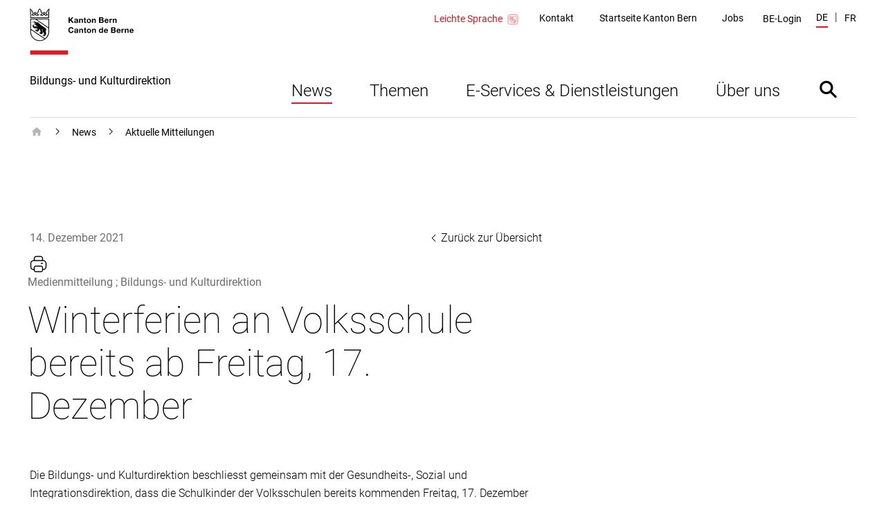

--- FILE ---
content_type: text/html; charset=utf-8
request_url: https://www.bkd.be.ch/de/start/news/medienmitteilungen-bkd.html?newsID=33ed5a03-bcfb-4653-992a-da6ef483500d
body_size: 36081
content:
<!DOCTYPE html><html lang="de"><head><meta charSet="utf-8"/><title data-testid="page-title">Winterferien an Volksschule bereits ab Freitag, 17. Dezember</title><meta name="viewport" content="initial-scale=1.0, width=device-width"/><link rel="shortcut icon" href="/static/favicon.ico"/><link rel="icon" type="image/png" sizes="16x16" href="/static/favicon-16x16.png"/><link rel="icon" type="image/png" sizes="32x32" href="/static/favicon-32x32.png"/><meta data-testid="ogsitename" property="og:site_name" content="Kanton Bern"/><meta data-testid="ogtype" property="og:type" content="website"/><meta data-testid="twittersite" property="twitter:site" content="@kanton_bern"/><meta data-testid="twittercard" property="twitter:card" content="summary_large_image"/><meta class="elastic" name="directorate" content="Bildungs- und Kulturdirektion"/><meta data-testid="robots" name="robots" content="follow,index"/><link href="/static/fonts.css" rel="stylesheet"/><meta data-testid="searchengine-meta-tag" class="elastic" name="ou_tags" content="be-oe:bkd" data-type="string"/><meta data-testid="searchengine-meta-tag" class="elastic" name="ou_tags" content="be-oe:be" data-type="string"/><meta data-testid="searchengine-meta-tag" class="elastic" name="ou_tags" content="be-oe:bkd/akvb" data-type="string"/><meta data-testid="searchengine-meta-tag" class="elastic" name="topic_tags" content="be-themen:pandemie" data-type="string"/><meta data-testid="searchengine-meta-tag" class="elastic" name="topic_tags" content="be-themen:coronavirus" data-type="string"/><meta data-testid="searchengine-meta-tag" class="elastic" name="content_type_tags" content="be-inhaltstyp:news/medienmitteilung" data-type="string"/><meta data-testid="searchengine-meta-tag" class="elastic" name="news_id" content="33ed5a03-bcfb-4653-992a-da6ef483500d" data-type="string"/><meta data-testid="searchengine-meta-tag" class="elastic" name="publication_date" content="2021-12-14" data-type="date"/><meta data-testid="searchengine-meta-tag" class="elastic" name="ktbe_type" content="news" data-type="string"/><meta data-testid="ogurl" property="og:url" content="https://www.bkd.be.ch/de/start/news/medienmitteilungen-bkd.html?33ed5a03-bcfb-4653-992a-da6ef483500d"/><meta data-testid="ogtitle" property="og:title" content="Winterferien an Volksschule bereits ab Freitag, 17. Dezember"/><meta data-testid="description" name="description" content="Die Bildungs- und Kulturdirektion beschliesst gemeinsam mit der Gesundheits-, Sozial und Integration..."/><meta data-testid="ogdescription" property="og:description" content="Die Bildungs- und Kulturdirektion beschliesst gemeinsam mit der Gesundheits-, Sozial und Integration..."/><meta data-testid="ogimage" property="og:image"/><meta data-testid="keywords" name="keywords" content=""/><meta name="next-head-count" content="28"/><link rel="preload" href="/_next/static/css/ee2db7303c1bb87d9401.css" as="style"/><link rel="stylesheet" href="/_next/static/css/ee2db7303c1bb87d9401.css" data-n-g=""/><link rel="preload" href="/_next/static/css/fc53f0858d653d7f51ba.css" as="style"/><link rel="stylesheet" href="/_next/static/css/fc53f0858d653d7f51ba.css" data-n-p=""/><noscript data-n-css=""></noscript><script defer="" nomodule="" src="/_next/static/chunks/polyfills-a40ef1678bae11e696dba45124eadd70.js"></script><script src="/_next/static/chunks/webpack-483a2d4fb3ade84a5d64.js" defer=""></script><script src="/_next/static/chunks/framework-52c6a34aebc551df40c8.js" defer=""></script><script src="/_next/static/chunks/main-7fea32ce44213813f02a.js" defer=""></script><script src="/_next/static/chunks/pages/_app-0e430fd2d95aa50e15d2.js" defer=""></script><script src="/_next/static/chunks/75fc9c18-1b0e2a6e2356a01106e3.js" defer=""></script><script src="/_next/static/chunks/435-8736245f158eae5ed051.js" defer=""></script><script src="/_next/static/chunks/6-a8c3535681451aafbdc9.js" defer=""></script><script src="/_next/static/chunks/pages/default-6c192237480f9d6fa96d.js" defer=""></script><script src="/_next/static/lpoeCSo0AoFKUDlT-SHNI/_buildManifest.js" defer=""></script><script src="/_next/static/lpoeCSo0AoFKUDlT-SHNI/_ssgManifest.js" defer=""></script></head><body><div id="__next"><nav aria-label="Sprunglinks" data-testid="skiplinks" data-nosnippet="true" data-elastic-exclude="true"><style data-emotion="css 1w6fdng">.css-1w6fdng{list-style:none;margin:0;padding:0;font-size:inherit;}</style><ul class="css-1w6fdng e1o23s381"><li><style data-emotion="css 1w9ohku">.css-1w9ohku{position:absolute;width:1px;height:1px;overflow:hidden;margin:-1px;padding:0;border:0;}.css-1w9ohku:focus{width:auto;height:auto;overflow:visible;margin:0;clip:auto;position:fixed;left:20px;top:20px;z-index:100;padding:8px 16px;box-shadow:-6px 0 black;outline:none;background-color:rgba(250,170,90,1)!important;opacity:1;}.css-1w9ohku:focus:not(:hover){-webkit-transition:none;transition:none;}</style><style data-emotion="css 1uueqsj">.css-1uueqsj{-webkit-text-decoration:none;text-decoration:none;color:#000000;display:inline-block;position:absolute;width:1px;height:1px;overflow:hidden;margin:-1px;padding:0;border:0;}.css-1uueqsj span{display:inline-block;position:relative;}.css-1uueqsj span::before{display:block;content:'';border-bottom:1px solid #000000;-webkit-transform:scaleX(0);-moz-transform:scaleX(0);-ms-transform:scaleX(0);transform:scaleX(0);-webkit-transition:all 150ms ease-in-out;transition:all 150ms ease-in-out;position:absolute;bottom:0;width:100%;}.css-1uueqsj:hover span::before{-webkit-transform:scaleX(1);-moz-transform:scaleX(1);-ms-transform:scaleX(1);transform:scaleX(1);}.css-1uueqsj:focus{width:auto;height:auto;overflow:visible;margin:0;clip:auto;position:fixed;left:20px;top:20px;z-index:100;padding:8px 16px;box-shadow:-6px 0 black;outline:none;background-color:rgba(250,170,90,1)!important;opacity:1;}.css-1uueqsj:focus:not(:hover){-webkit-transition:none;transition:none;}</style><a href="#main" data-testid="link" target="_self" rel="noindex, nofollow" accessKey="2" title="[ALT + 2]" class="e1o23s380 css-1uueqsj elh1daz0"><span>Direkt zum Inhalt</span></a></li><li><a href="#navigation" data-testid="link" target="_self" rel="noindex, nofollow" accessKey="1" title="[ALT + 1]" class="e1o23s380 css-1uueqsj elh1daz0"><span>skiplink.toNavigation</span></a></li><li><a data-testid="link" target="_self" rel="noindex, nofollow" accessKey="0" title="[ALT + 0]" class="e1o23s380 css-1uueqsj elh1daz0"><span>skiplink.toStartPage</span></a></li><li><a href="#openSearch" data-testid="link" target="_self" rel="noindex, nofollow" accessKey="5" title="[ALT + 5]" class="e1o23s380 css-1uueqsj elh1daz0"><span>Direkt zur Suche</span></a></li></ul></nav><style data-emotion="css-global 1hdamk9">html{line-height:1.15;-webkit-text-size-adjust:100%;-moz-text-size-adjust:100%;-ms-text-size-adjust:100%;text-size-adjust:100%;}body{margin:0;}main{display:block;}h1{font-size:2em;margin:0.67em 0;}hr{box-sizing:content-box;height:0;overflow:visible;}pre{font-family:monospace,monospace;font-size:1em;}a{background-color:transparent;}abbr[title]{border-bottom:none;-webkit-text-decoration:underline;text-decoration:underline;}b,strong{font-weight:bolder;}code,kbd,samp{font-family:monospace,monospace;font-size:1em;}small{font-size:80%;}sub,sup{font-size:75%;line-height:0;position:relative;vertical-align:baseline;}sub{bottom:-0.25em;}sup{top:-0.5em;}img{border-style:none;}button,input,optgroup,select,textarea{font-family:inherit;font-size:100%;line-height:1.15;margin:0;}button,input{overflow:visible;}button,select{text-transform:none;}button,html [type="button"],[type="reset"],[type="submit"]{-webkit-appearance:button;}button::-moz-focus-inner,[type="button"]::-moz-focus-inner,[type="reset"]::-moz-focus-inner,[type="submit"]::-moz-focus-inner{border-style:none;padding:0;}button:-moz-focusring,[type="button"]:-moz-focusring,[type="reset"]:-moz-focusring,[type="submit"]:-moz-focusring{outline:1px dotted ButtonText;}fieldset{padding:0.35em 0.625em 0.75em;}legend{box-sizing:border-box;color:inherit;display:table;max-width:100%;padding:0;white-space:normal;}progress{vertical-align:baseline;}textarea{overflow:auto;}[type="checkbox"],[type="radio"]{box-sizing:border-box;padding:0;}[type="number"]::-webkit-inner-spin-button,[type="number"]::-webkit-outer-spin-button{height:auto;}[type="search"]{-webkit-appearance:textfield;outline-offset:-2px;}[type="search"]::-webkit-search-decoration{-webkit-appearance:none;}::-webkit-file-upload-button{-webkit-appearance:button;font:inherit;}details{display:block;}summary{display:-webkit-box;display:-webkit-list-item;display:-ms-list-itembox;display:list-item;}template{display:none;}[hidden]{display:none;}abbr[title]{-webkit-text-decoration:underline dotted;text-decoration:underline dotted;}*,::after,::before{box-sizing:inherit;}html{box-sizing:border-box;}html,body{background-color:#FFFFFF;}body{font-family:"Roboto",Arial,sans-serif;font-size:16px;font-weight:300;line-height:1.625;}b,strong{font-weight:500;}button:focus:not(:hover) svg path[opacity]{opacity:0;}a:focus:hover,button:focus:hover{outline:none;}.story-container .page-title{border-bottom:1px #ddd solid;margin-bottom:20px;padding-bottom:10px;}@-webkit-keyframes pop{50%{-webkit-transform:scale(1.25);-moz-transform:scale(1.25);-ms-transform:scale(1.25);transform:scale(1.25);}}@keyframes pop{50%{-webkit-transform:scale(1.25);-moz-transform:scale(1.25);-ms-transform:scale(1.25);transform:scale(1.25);}}</style><style data-emotion="css pasvhg">.css-pasvhg{position:relative;overflow-wrap:break-word;}</style><div data-testid="page-template" class="css-pasvhg e17uv0e30"><style data-emotion="css 1dbdpmc">.css-1dbdpmc{background-color:#FFF;position:relative;z-index:3;}</style><div class="css-1dbdpmc e17uv0e31"><style data-emotion="css g1i07f">.css-g1i07f{box-sizing:content-box;background-color:#FFFFFF;padding:12px calc(2.4% + 12px) 0px;margin-left:auto;margin-right:auto;display:-webkit-box;display:-webkit-flex;display:-ms-flexbox;display:flex;-webkit-transition:all 0.25s ease-out;transition:all 0.25s ease-out;top:0px;position:-webkit-sticky;position:sticky;z-index:3;min-height:calc(124px - 12px - 0px);}.css-g1i07f::after{content:'';border-bottom:solid 1px #DEDEDE;display:block;position:absolute;left:calc(2.4% + 12px);right:calc(2.4% + 12px);bottom:0;}@media print{.css-g1i07f::after{display:none;}}@media (min-width: 1040px){.css-g1i07f{max-width:1350px;min-height:calc(170px - 12px - 0px);}}@media print{.css-g1i07f{min-height:130px;height:130px;}}</style><header data-testid="header" data-elastic-exclude="true" data-nosnippet="true" class="css-g1i07f e1uqshkq3"><div><style data-emotion="css 1nnp783">.css-1nnp783{display:-webkit-box;display:-webkit-flex;display:-ms-flexbox;display:flex;-webkit-flex-direction:column;-ms-flex-direction:column;flex-direction:column;}@media (min-width: 1040px){.css-1nnp783{-webkit-align-self:flex-end;-ms-flex-item-align:flex-end;align-self:flex-end;}}</style><div class="css-1nnp783 e1uqshkq2"><style data-emotion="css ajykd4">.css-ajykd4{-webkit-text-decoration:none;text-decoration:none;color:#000000;display:inline-block;-webkit-transition:all 0.25s ease-out;transition:all 0.25s ease-out;display:block;-webkit-box-flex:0;-webkit-flex-grow:0;-ms-flex-positive:0;flex-grow:0;-webkit-flex-shrink:0;-ms-flex-negative:0;flex-shrink:0;min-height:156px;}.css-ajykd4 span{display:inline-block;position:relative;}.css-ajykd4 span::before{display:block;content:'';border-bottom:1px solid #000000;-webkit-transform:scaleX(0);-moz-transform:scaleX(0);-ms-transform:scaleX(0);transform:scaleX(0);-webkit-transition:all 150ms ease-in-out;transition:all 150ms ease-in-out;position:absolute;bottom:0;width:100%;}.css-ajykd4:hover span::before{-webkit-transform:scaleX(1);-moz-transform:scaleX(1);-ms-transform:scaleX(1);transform:scaleX(1);}@media print{.css-ajykd4{min-height:80px;}}</style><a data-testid="logo" href="/de/start.html" tabindex="0" class="css-ajykd4 eswi8ep1"><style data-emotion="css ngqdom">.css-ngqdom{max-width:150px;margin-right:22px;margin-bottom:25px;display:block;}</style><img data-testid="logo-img" src="/content/dam/global/bilder/logo-be.svg" alt="Logo Kanton Bern / Canton de Berne" class="css-ngqdom eswi8ep0"/><style data-emotion="css x51b7g">.css-x51b7g{max-width:320px;margin-bottom:20px;font-style:normal;font-size:12px;font-weight:400;line-height:1.083;}@media (min-width: 1120px){.css-x51b7g{font-size:16px;font-weight:400;line-height:1.0625;}}</style><span data-testid="website-title" class="css-x51b7g eswi8ep2">Bildungs- und Kulturdirektion</span></a></div></div><style data-emotion="css 1ohg9or">.css-1ohg9or{display:-webkit-box;display:-webkit-flex;display:-ms-flexbox;display:flex;-webkit-flex-direction:column;-ms-flex-direction:column;flex-direction:column;margin-left:auto;-webkit-box-pack:start;-ms-flex-pack:start;-webkit-justify-content:flex-start;justify-content:flex-start;}@media (min-width: 768px){.css-1ohg9or{-webkit-box-pack:center;-ms-flex-pack:center;-webkit-justify-content:center;justify-content:center;}}@media (min-width: 1120px){.css-1ohg9or{-webkit-box-pack:justify;-webkit-justify-content:space-between;justify-content:space-between;}}@media print{.css-1ohg9or{display:none;}}</style><div id="navigation" class="css-1ohg9or etrcx1o2"><style data-emotion="css ba564i">.css-ba564i{display:none;}@media (min-width: 1120px){.css-ba564i{display:-webkit-box;display:-webkit-flex;display:-ms-flexbox;display:flex;-webkit-box-pack:end;-ms-flex-pack:end;-webkit-justify-content:flex-end;justify-content:flex-end;-webkit-align-items:center;-webkit-box-align:center;-ms-flex-align:center;align-items:center;}}</style><div class="css-ba564i etrcx1o6"><style data-emotion="css 1n8skey">.css-1n8skey{display:-webkit-box;display:-webkit-flex;display:-ms-flexbox;display:flex;position:relative;-webkit-align-items:center;-webkit-box-align:center;-ms-flex-align:center;align-items:center;font-size:14px;font-weight:400;line-height:1.36;margin-right:10px;-webkit-text-decoration:none;text-decoration:none;color:#EA161F;}.css-1n8skey::before{display:block;content:'';border-bottom:2px solid #EA161F;-webkit-transform:scaleX(0);-moz-transform:scaleX(0);-ms-transform:scaleX(0);transform:scaleX(0);-webkit-transition:all 150ms ease-in-out;transition:all 150ms ease-in-out;position:absolute;bottom:0px;width:100%;}.css-1n8skey:hover::before{-webkit-transform:scaleX(1);-moz-transform:scaleX(1);-ms-transform:scaleX(1);transform:scaleX(1);}@media (min-width: 1120px){.css-1n8skey{margin-top:3px;}}</style><a href="/de/start/leichte-sprache.html" class="css-1n8skey etrcx1o1">Leichte Sprache<style data-emotion="css qofqba">.css-qofqba{display:-webkit-box;display:-webkit-flex;display:-ms-flexbox;display:flex;min-width:20px;max-width:20px;margin-left:5px;}</style><svg xmlns="http://www.w3.org/2000/svg" viewBox="0 0 425 425" fill="#ffffff" class="css-qofqba etrcx1o0"><path d="m115.917 361.188c-28.7212 0-52.1045-23.384-52.1045-52.105v-193.166c0-28.7212 23.3833-52.1045 52.1045-52.1045h193.166c28.721 0 52.105 23.3833 52.105 52.1045v193.166c0 28.721-23.384 52.105-52.105 52.105z" fill="#fff"></path><path d="m309.083 67.625c26.688 0 48.292 21.6042 48.292 48.292v193.166c0 26.688-21.604 48.292-48.292 48.292h-193.166c-26.6878 0-48.292-21.604-48.292-48.292v-193.166c0-26.6878 21.6042-48.292 48.292-48.292zm0-7.625h-193.166c-31.0087 0-55.917 24.9083-55.917 55.917v193.166c0 31.009 24.9083 55.917 55.917 55.917h193.166c31.009 0 55.917-24.908 55.917-55.917v-193.166c0-31.0087-24.908-55.917-55.917-55.917z" fill="#dc0018"></path><path d="m213 131.299-102-20.299v149.701l102 20.299z" stroke="#dc0018" stroke-miterlimit="10" stroke-width="7"></path><path d="m213 131.299 101-20.299v149.701l-101 20.299z" stroke="#dc0018" stroke-miterlimit="10" stroke-width="7"></path><path d="m271.467 312.387c-.255 2.288-1.017 7.625-3.304 7.625h-27.705c-2.033.255-4.321 0-6.354-1.016l-17.792-8.134c-4.829-1.779-10.166-2.795-15.504-2.795h-34.312c-3.813 0-7.371-2.542-8.642-6.355-2.287-6.862-3.558-14.233-3.558-22.112 0-6.863 1.016-13.471 2.796-19.571 1.016-3.812 4.575-6.608 8.641-6.608h42.954c5.084 0 9.659-2.796 12.2-7.371l14.488-27.958c1.271-2.542 2.033-5.338 2.033-8.388v-.508c0-5.083 0-8.896 0-11.438 0-.762.509-1.779 1.017-2.287.762-.508 1.525-.763 2.287-.508 8.896 1.779 15.759 8.641 16.521 20.587.254 2.796.254 6.1-.254 9.658-.762 4.321-.762 15.759-.762 15.759l20.079-1.017c1.271 0 2.541.508 3.558 1.525s1.271 2.288 1.017 3.558z" fill="#fff"></path><path d="m271.467 312.387c-.255 2.288-1.017 7.625-3.304 7.625h-27.705c-2.033.255-4.321 0-6.354-1.016l-17.792-8.134c-4.829-1.779-10.166-2.795-15.504-2.795h-34.312c-3.813 0-7.371-2.542-8.642-6.355-2.287-6.862-3.558-14.233-3.558-22.112 0-6.863 1.016-13.471 2.796-19.571 1.016-3.812 4.575-6.608 8.641-6.608h42.954c5.084 0 9.659-2.796 12.2-7.371l14.488-27.958c1.271-2.542 2.033-5.338 2.033-8.388v-.508c0-5.083 0-8.896 0-11.438 0-.762.509-1.779 1.017-2.287.762-.508 1.525-.763 2.287-.508 8.896 1.779 15.759 8.641 16.521 20.587.254 2.796.254 6.1-.254 9.658-.762 4.321-.762 15.759-.762 15.759l20.079-1.017c1.271 0 2.541.508 3.558 1.525s1.271 2.288 1.017 3.558z" stroke="#fff" stroke-miterlimit="10" stroke-width="7"></path><path d="m271.467 312.387c-.255 2.288-1.017 7.625-3.304 7.625h-27.705c-2.033.255-4.321 0-6.354-1.016l-17.792-8.134c-4.829-1.779-10.166-2.795-15.504-2.795h-34.312c-3.813 0-7.371-2.542-8.642-6.355-2.287-6.862-3.558-14.233-3.558-22.112 0-6.863 1.016-13.471 2.796-19.571 1.016-3.812 4.575-6.608 8.641-6.608h42.954c5.084 0 9.659-2.796 12.2-7.371l14.488-27.958c1.271-2.542 2.033-5.338 2.033-8.388v-.508c0-5.083 0-8.896 0-11.438 0-.762.509-1.779 1.017-2.287.762-.508 1.525-.763 2.287-.508 8.896 1.779 15.759 8.641 16.521 20.587.254 2.796.254 6.1-.254 9.658-.762 4.321-.762 15.759-.762 15.759l20.079-1.017c1.271 0 2.541.508 3.558 1.525s1.271 2.288 1.017 3.558z" stroke="#dc0018" stroke-miterlimit="10" stroke-width="7"></path><path d="m248.846 319.25c-4.829-.762-8.388-5.592-7.625-11.183.508-4.829 4.067-8.896 9.404-8.642l17.792.508c5.083.763 8.641 5.846 7.879 11.438-.508 4.829-3.813 8.387-7.879 8.896z" fill="#fff"></path><path d="m248.846 319.25c-4.829-.762-8.388-5.592-7.625-11.183.508-4.829 4.067-8.896 9.404-8.642l17.792.508c5.083.763 8.641 5.846 7.879 11.438-.508 4.829-3.813 8.387-7.879 8.896z" stroke="#dc0018" stroke-miterlimit="10" stroke-width="7"></path><path d="m285.192 260.283c4.829.509 8.641 5.338 8.133 10.93-.508 5.083-4.321 8.895-8.896 8.895h-33.042c-4.575-1.27-7.625-6.354-6.608-11.691 1.017-4.321 4.321-7.371 8.388-7.625z" fill="#fff"></path><path d="m285.192 260.283c4.829.509 8.641 5.338 8.133 10.93-.508 5.083-4.321 8.895-8.896 8.895h-33.042c-4.575-1.27-7.625-6.354-6.608-11.691 1.017-4.321 4.321-7.371 8.388-7.625z" stroke="#fff" stroke-miterlimit="10" stroke-width="7"></path><path d="m285.192 260.283c4.829.509 8.641 5.338 8.133 10.93-.508 5.083-4.321 8.895-8.896 8.895h-33.042c-4.575-1.27-7.625-6.354-6.608-11.691 1.017-4.321 4.321-7.371 8.388-7.625z" stroke="#dc0018" stroke-miterlimit="10" stroke-width="7"></path><path d="m250.625 299.425c-4.829-.508-8.133-5.337-7.625-10.675.508-4.829 4.321-8.642 8.642-8.642h27.704c5.083 0 8.896 4.575 8.896 10.167s-4.067 9.913-9.15 9.913z" fill="#fff"></path><path d="m250.625 299.425c-4.829-.508-8.133-5.337-7.625-10.675.508-4.829 4.321-8.642 8.642-8.642h27.704c5.083 0 8.896 4.575 8.896 10.167s-4.067 9.913-9.15 9.913z" stroke="#dc0018" stroke-miterlimit="10" stroke-width="7"></path><path d="m282.65 238.933c4.829.763 8.388 5.338 8.388 10.93-.255 5.845-4.321 10.42-9.405 10.42l-28.466.763c-5.084-.508-8.896-5.338-8.642-10.929.254-5.338 4.067-9.404 8.642-9.659z" fill="#fff"></path><g stroke="#dc0018" stroke-miterlimit="10" stroke-width="7"><path d="m282.65 238.933c4.829.763 8.388 5.338 8.388 10.93-.255 5.845-4.321 10.42-9.405 10.42l-28.466.763c-5.084-.508-8.896-5.338-8.642-10.929.254-5.338 4.067-9.404 8.642-9.659z"></path><path d="m193.692 225.462-64.05-12.708" stroke-linecap="round" stroke-linejoin="round"></path><path d="m193.692 207.671-64.05-12.709" stroke-linecap="round" stroke-linejoin="round"></path><path d="m193.692 189.879-64.05-12.708" stroke-linecap="round" stroke-linejoin="round"></path><path d="m193.692 172.087-64.05-12.708" stroke-linecap="round" stroke-linejoin="round"></path><path d="m193.692 154.296-64.05-12.709" stroke-linecap="round" stroke-linejoin="round"></path></g></svg></a><nav data-testid="service-nav" class="css-0 e3tr9lz2" aria-label="Servicenavigation"><style data-emotion="css 10st1h0">.css-10st1h0{list-style:none;padding:0;display:-webkit-box;display:-webkit-flex;display:-ms-flexbox;display:flex;margin:0;-webkit-align-items:center;-webkit-box-align:center;-ms-flex-align:center;align-items:center;}</style><ul class="css-10st1h0 e3tr9lz1"><style data-emotion="css 1d5l625">.css-1d5l625{margin:0 calc(0.25vw + 15px);}</style><li class="css-1d5l625 e3tr9lz0"><style data-emotion="css h9ruhh">.css-h9ruhh{-webkit-text-decoration:none;text-decoration:none;color:#000000;display:inline-block;font-size:14px;font-weight:400;line-height:1.36;}.css-h9ruhh span{display:inline-block;position:relative;}.css-h9ruhh span::before{display:block;content:'';border-bottom:1px solid #000000;-webkit-transform:scaleX(0);-moz-transform:scaleX(0);-ms-transform:scaleX(0);transform:scaleX(0);-webkit-transition:all 150ms ease-in-out;transition:all 150ms ease-in-out;position:absolute;bottom:0;width:100%;}.css-h9ruhh:hover span::before{-webkit-transform:scaleX(1);-moz-transform:scaleX(1);-ms-transform:scaleX(1);transform:scaleX(1);}.css-h9ruhh span::before{border-bottom-width:2px;margin-top:2px;}</style><a href="/de/start/ueber-uns/die-organisation.html" data-testid="link" target="_self" id="Link1181925170" class="css-h9ruhh elh1daz0"><span>Kontakt</span></a></li><li class="css-1d5l625 e3tr9lz0"><a href="https://www.be.ch" data-testid="link" target="_blank" id="Link1181925171" class="css-h9ruhh elh1daz0"><span>Startseite Kanton Bern</span></a></li><li class="css-1d5l625 e3tr9lz0"><a href="https://www.be.ch/jobs" data-testid="link" target="_blank" id="Link1181925172" class="css-h9ruhh elh1daz0"><span>Jobs</span></a></li></ul></nav><style data-emotion="css gk7x2">.css-gk7x2{display:block;padding:20px calc(0.25vw + 15px) 0;margin-top:10px;width:100%;background:transparent;}@media (min-width: 1120px){.css-gk7x2{background:transparent;display:-webkit-box;display:-webkit-flex;display:-ms-flexbox;display:flex;width:auto;margin-top:2px;padding:0 10px;}}@media (min-width: 1580px){.css-gk7x2{position:relative;}}</style><div class="css-gk7x2 e1cr7kck8"><style data-emotion="css 1k5y35y">.css-1k5y35y{display:-webkit-box;display:-webkit-flex;display:-ms-flexbox;display:flex;-webkit-box-pack:justify;-webkit-justify-content:space-between;justify-content:space-between;-webkit-align-items:center;-webkit-box-align:center;-ms-flex-align:center;align-items:center;width:100%;-webkit-text-decoration:none;text-decoration:none;font-size:14px;font-weight:400;line-height:1.36;padding:0;color:#000000;background:transparent;border:0;cursor:pointer;}.css-1k5y35y:hover{-webkit-text-decoration:none;text-decoration:none;}@media (min-width: 1120px){.css-1k5y35y{font-weight:400;}}</style><button type="button" class="css-1k5y35y e1cr7kck7"><style data-emotion="css frdf6s">.css-frdf6s{display:-webkit-box;display:-webkit-flex;display:-ms-flexbox;display:flex;position:relative;max-width:calc(100% - 35px);}.css-frdf6s::before{display:block;content:'';border-bottom:2px solid #EA161F;-webkit-transform:scaleX(0);-moz-transform:scaleX(0);-ms-transform:scaleX(0);transform:scaleX(0);-webkit-transition:all 150ms ease-in-out;transition:all 150ms ease-in-out;position:absolute;bottom:0;width:100%;}.css-frdf6s:hover::before{-webkit-transform:scaleX(1);-moz-transform:scaleX(1);-ms-transform:scaleX(1);transform:scaleX(1);}@media (min-width: 1120px){.css-frdf6s{max-width:100%;}}</style><span class="css-frdf6s e1cr7kck4">BE-Login</span></button></div><div data-testid="language" class="css-0 e1n1s2tp2"><style data-emotion="css 1shwcg8">.css-1shwcg8{list-style:none;padding:0;display:-webkit-box;display:-webkit-flex;display:-ms-flexbox;display:flex;margin:0 0 0 calc(0.25vw + 8px);-webkit-align-items:center;-webkit-box-align:center;-ms-flex-align:center;align-items:center;}</style><ul class="css-1shwcg8 e1n1s2tp1"><style data-emotion="css r6kjfl">.css-r6kjfl{margin-right:10px;text-transform:uppercase;}.css-r6kjfl::after{content:'|';margin-left:10px;}.css-r6kjfl:last-child{margin-right:0;}.css-r6kjfl:last-child::after{display:none;}</style><li class="css-r6kjfl e1n1s2tp0"><style data-emotion="css 3kvkwk">.css-3kvkwk{display:inline-block;font-size:14px;font-weight:400;line-height:1.36;}.css-3kvkwk::after{display:block;content:'';margin-top:3px;border-bottom:2px solid #EA161F;-webkit-transform:scaleX(1);-moz-transform:scaleX(1);-ms-transform:scaleX(1);transform:scaleX(1);}.css-3kvkwk span::before{display:none;}</style><style data-emotion="css 8rnadg">.css-8rnadg{-webkit-text-decoration:none;text-decoration:none;color:#000000;display:inline-block;display:inline-block;font-size:14px;font-weight:400;line-height:1.36;}.css-8rnadg span{display:inline-block;position:relative;}.css-8rnadg span::before{display:block;content:'';border-bottom:1px solid #000000;-webkit-transform:scaleX(0);-moz-transform:scaleX(0);-ms-transform:scaleX(0);transform:scaleX(0);-webkit-transition:all 150ms ease-in-out;transition:all 150ms ease-in-out;position:absolute;bottom:0;width:100%;}.css-8rnadg:hover span::before{-webkit-transform:scaleX(1);-moz-transform:scaleX(1);-ms-transform:scaleX(1);transform:scaleX(1);}.css-8rnadg::after{display:block;content:'';margin-top:3px;border-bottom:2px solid #EA161F;-webkit-transform:scaleX(1);-moz-transform:scaleX(1);-ms-transform:scaleX(1);transform:scaleX(1);}.css-8rnadg span::before{display:none;}</style><a href="/de/start/news/medienmitteilungen-bkd.html?newsID=33ed5a03-bcfb-4653-992a-da6ef483500d" data-testid="language-active" target="_self" id="Link1181925174" class="e4qs0hu1 css-8rnadg elh1daz0"><span>de</span></a></li><li class="css-r6kjfl e1n1s2tp0"><style data-emotion="css 1pj7apd">.css-1pj7apd span::before{border-bottom:2px solid black;bottom:-4px;}</style><style data-emotion="css pyhmg0">.css-pyhmg0{-webkit-text-decoration:none;text-decoration:none;color:#000000;display:inline-block;font-size:14px;font-weight:400;line-height:1.36;}.css-pyhmg0 span{display:inline-block;position:relative;}.css-pyhmg0 span::before{display:block;content:'';border-bottom:1px solid #000000;-webkit-transform:scaleX(0);-moz-transform:scaleX(0);-ms-transform:scaleX(0);transform:scaleX(0);-webkit-transition:all 150ms ease-in-out;transition:all 150ms ease-in-out;position:absolute;bottom:0;width:100%;}.css-pyhmg0:hover span::before{-webkit-transform:scaleX(1);-moz-transform:scaleX(1);-ms-transform:scaleX(1);transform:scaleX(1);}.css-pyhmg0 span::before{border-bottom-width:2px;margin-top:2px;}.css-pyhmg0 span::before{border-bottom:2px solid black;bottom:-4px;}</style><a href="/fr/start/news/medienmitteilungen-bkd.html?newsID=33ed5a03-bcfb-4653-992a-da6ef483500d" data-testid="link" target="_self" id="Link1181925175" class="e4qs0hu2 css-pyhmg0 elh1daz0"><span>fr</span></a></li></ul></div></div><style data-emotion="css xoviy9">.css-xoviy9{-webkit-transition:all 0.25s ease-out;transition:all 0.25s ease-out;margin-left:auto;padding-left:20px;display:-webkit-box;display:-webkit-flex;display:-ms-flexbox;display:flex;-webkit-align-items:center;-webkit-box-align:center;-ms-flex-align:center;align-items:center;}@media (min-width: 1120px){.css-xoviy9{margin-top:45px;-webkit-align-items:flex-end;-webkit-box-align:flex-end;-ms-flex-align:flex-end;align-items:flex-end;}}</style><div class="css-xoviy9 etrcx1o5"><style data-emotion="css 6txa7r">.css-6txa7r{display:none;}@media (min-width: 1120px){.css-6txa7r{display:block;}}</style><nav data-testid="main-nav" class="css-6txa7r etrcx1o4" aria-label="Hauptnavigation"><style data-emotion="css zkn9xi">.css-zkn9xi{list-style:none;padding:0;margin:0;display:-webkit-box;display:-webkit-flex;display:-ms-flexbox;display:flex;}</style><ul data-testid="main-nav-default-style" class="css-zkn9xi e15zyx7z1"><li data-testid="main-nav-item"><style data-emotion="css 1tgkkji">.css-1tgkkji{-webkit-text-decoration:none;text-decoration:none;color:#000000;display:block;cursor:pointer;border:none;padding:30px 27px 20px;background:none;font-size:24px;font-weight:300;line-height:1.1666;}.css-1tgkkji::after{display:block;content:'';border-bottom:2px solid #000000;margin-top:3px;-webkit-transform:scaleX(0);-moz-transform:scaleX(0);-ms-transform:scaleX(0);transform:scaleX(0);-webkit-transition:all 150ms ease-in-out;transition:all 150ms ease-in-out;}.css-1tgkkji span::before{display:none;}.css-1tgkkji:hover::after{-webkit-transform:scaleX(1);-moz-transform:scaleX(1);-ms-transform:scaleX(1);transform:scaleX(1);}</style><button data-testid="menu-item-with-subitems" class="css-1tgkkji e15zyx7z0">News</button></li><li data-testid="main-nav-item"><button data-testid="menu-item-with-subitems" class="css-1tgkkji e15zyx7z0">Themen</button></li><li data-testid="main-nav-item"><button data-testid="menu-item-with-subitems" class="css-1tgkkji e15zyx7z0">E-Services &amp; Dienstleistungen</button></li><li data-testid="main-nav-item"><button data-testid="menu-item-with-subitems" class="css-1tgkkji e15zyx7z0">Über uns</button></li></ul></nav><style data-emotion="css 1dc69fu">.css-1dc69fu{border:none;padding:0;cursor:pointer;background:transparent;width:83px;height:83px;display:-webkit-box;display:-webkit-flex;display:-ms-flexbox;display:flex;-webkit-align-items:center;-webkit-box-align:center;-ms-flex-align:center;align-items:center;-webkit-box-pack:center;-ms-flex-pack:center;-webkit-justify-content:center;justify-content:center;}.css-1dc69fu svg{width:40px;height:40px;}.css-1dc69fu svg:hover,.css-1dc69fu svg:focus{-webkit-animation-name:pop;animation-name:pop;-webkit-animation-duration:0.7s;animation-duration:0.7s;-webkit-animation-timing-function:linear;animation-timing-function:linear;-webkit-animation-iteration-count:1;animation-iteration-count:1;}</style><button data-testid="search" id="search-toggle" class="etrcx1o3 css-1dc69fu e14tdgh80"><svg xmlns="http://www.w3.org/2000/svg" viewBox="0 0 368 368"><path d="M296.7 272.4L236.3 212c24.8-34.8 21.6-83.3-9.5-114.5-34.8-34.8-91.2-34.8-125.9 0s-34.8 91.2 0 125.9c31.2 31.2 79.7 34.3 114.5 9.5l60.4 60.4c5.8 5.8 15.2 5.8 21 0 5.7-5.7 5.7-15.1-.1-20.9zm-174.9-70c-23.2-23.2-23.2-60.8 0-84s60.8-23.2 84 0 23.2 60.8 0 84-60.8 23.2-84 0z"></path></svg><style data-emotion="css 1ftw2zb">.css-1ftw2zb{border:0;clip:rect(0 0 0 0);height:1px;margin:-1px;overflow:hidden;padding:0;position:absolute;white-space:nowrap;width:1px;}</style><span class="css-1ftw2zb eflz69a0">Suche ein- oder ausblenden</span></button><style data-emotion="css 12pd6wr">.css-12pd6wr{display:-webkit-box;display:-webkit-flex;display:-ms-flexbox;display:flex;border:none;width:32px;height:32px;padding:0;cursor:pointer;background-color:transparent;}.css-12pd6wr svg{width:100%;height:100%;}@media (min-width: 1120px){.css-12pd6wr{display:none;}}</style><button data-testid="open-main-navigation" class="css-12pd6wr euz8j3z0"><svg xmlns="http://www.w3.org/2000/svg" viewBox="0 0 32 32"><path d="M2.5 6.5h27c.8 0 1.5.7 1.5 1.5s-.7 1.5-1.5 1.5h-27C1.7 9.5 1 8.8 1 8s.7-1.5 1.5-1.5zM2.5 14.5h27c.8 0 1.5.7 1.5 1.5s-.7 1.5-1.5 1.5h-27c-.8 0-1.5-.7-1.5-1.5s.7-1.5 1.5-1.5zM2.5 22.5h27c.8 0 1.5.7 1.5 1.5s-.7 1.5-1.5 1.5h-27c-.8 0-1.5-.7-1.5-1.5s.7-1.5 1.5-1.5z"></path></svg><span class="css-1ftw2zb eflz69a0">Navigation anzeigen</span></button></div></div></header></div><style data-emotion="css 1wsrlrx">.css-1wsrlrx{max-width:1350px;min-height:800px;margin:0 auto;padding-left:calc(2.4% + 12px);padding-right:calc(2.4% + 12px);box-sizing:content-box;position:relative;}@media print{.css-1wsrlrx{min-height:0;}}</style><div class="css-1wsrlrx e1m7l2zu0"><style data-emotion="css 1fo3ssy">.css-1fo3ssy{max-width:1px;max-height:1px;opacity:0;float:left;}</style><img aria-hidden="true" alt="OG image check" class="css-1fo3ssy e1v8eh9t0"/><style data-emotion="css 1g5k9ik">.css-1g5k9ik{background-color:#FAF1E3;padding:11px;display:none;}@media (min-width: 1120px){.css-1g5k9ik{padding:48px calc(4.8% + 24px) 50px;}}@media print{.css-1g5k9ik{display:none;}}</style><div class="css-1g5k9ik eyy88kw7" aria-expanded="false" aria-labelledby="search-toggle" data-testid="searchbox" data-elastic-exclude="true"></div><script data-elastic-name="breadcrumb" type="application/ld+json">{"@context":"https://schema.org","@type":"BreadcrumbList","itemListElement":[{"@type":"ListItem","position":1,"item":{"name":"Bildungs- und Kulturdirektion","@id":"/de/start.html"}},{"@type":"ListItem","position":2,"item":{"name":"News","@id":"/de/start/news.html"}},{"@type":"ListItem","position":3,"item":{"name":"Aktuelle Mitteilungen","@id":"/de/start/news/medienmitteilungen-bkd.html"}}]}</script><style data-emotion="css 12ui9wl">.css-12ui9wl{max-width:800px;width:100%;}@media (min-width: 1040px){.css-12ui9wl{width:62%;}}</style><div data-testid="newsDetailHead" data-elastic-exclude="true" data-nosnippet="true" class="css-12ui9wl e4ywdon8"><style data-emotion="css 1tz2tc0">.css-1tz2tc0{display:-webkit-box;display:-webkit-flex;display:-ms-flexbox;display:flex;-webkit-flex-direction:column;-ms-flex-direction:column;flex-direction:column;margin-top:45px;margin-bottom:12px;font-size:13px;line-height:1.5;font-weight:400;color:#707070;}@media (min-width: 768px){.css-1tz2tc0{-webkit-flex-direction:row;-ms-flex-direction:row;flex-direction:row;-webkit-box-pack:justify;-webkit-justify-content:space-between;justify-content:space-between;margin-top:calc(115px - 36px);font-size:16px;line-height:1.625;}@media print{.css-1tz2tc0{margin-top:0px;}}}@media (min-width: 1120px){.css-1tz2tc0{margin-top:calc(165px - 36px);}}</style><div class="css-1tz2tc0 e4ywdon7"><style data-emotion="css 1nc8j9d">.css-1nc8j9d{-webkit-order:2;-ms-flex-order:2;order:2;margin-top:45px;}@media (min-width: 768px){.css-1nc8j9d{-webkit-order:1;-ms-flex-order:1;order:1;margin-top:0;}}@media print{.css-1nc8j9d{margin-top:0px;}}</style><div data-testid="newsDetailHead-meta" class="css-1nc8j9d e4ywdon6">14. Dezember 2021</div><style data-emotion="css 12o1mtz">.css-12o1mtz{-webkit-order:1;-ms-flex-order:1;order:1;display:-webkit-box;display:-webkit-flex;display:-ms-flexbox;display:flex;-webkit-box-pack:justify;-webkit-justify-content:space-between;justify-content:space-between;}@media (min-width: 768px){.css-12o1mtz{-webkit-order:2;-ms-flex-order:2;order:2;white-space:nowrap;}}@media print{.css-12o1mtz{display:none;}}</style><div class="css-12o1mtz e4ywdon3"><style data-emotion="css 1rs8tke">@media (min-width: 768px){.css-1rs8tke{margin-left:20px;white-space:nowrap;}}</style><div data-testid="newsDetailHead-backToOverview" class="css-1rs8tke e4ywdon4"><style data-emotion="css 1a0w822">.css-1a0w822{font-weight:300;}</style><style data-emotion="css s467io">.css-s467io{-webkit-text-decoration:none;text-decoration:none;color:#000000;display:inline-block;position:relative;padding-left:20px;font-weight:300;}.css-s467io span{display:inline-block;position:relative;}.css-s467io span::before{display:block;content:'';border-bottom:1px solid #000000;-webkit-transform:scaleX(0);-moz-transform:scaleX(0);-ms-transform:scaleX(0);transform:scaleX(0);-webkit-transition:all 150ms ease-in-out;transition:all 150ms ease-in-out;position:absolute;bottom:0;width:100%;}.css-s467io:hover span::before{-webkit-transform:scaleX(1);-moz-transform:scaleX(1);-ms-transform:scaleX(1);transform:scaleX(1);}.css-s467io svg{width:20px;height:20px;position:absolute;top:50%;-webkit-transform:translateY(-50%);-moz-transform:translateY(-50%);-ms-transform:translateY(-50%);transform:translateY(-50%);}.css-s467io svg{left:0;}</style><a href="/de/start/news/medienmitteilungen-bkd.html" data-testid="link" target="_self" class="e4ywdon5 css-s467io elh1daz0"><style data-emotion="css 1t9pz9x">.css-1t9pz9x{width:20px;height:20px;}</style><svg xmlns="http://www.w3.org/2000/svg" viewBox="0 0 30 20" data-testid="icon" size="20" class="css-1t9pz9x"><path d="M18.1 2.7c.3.3.3.8 0 1.1L11.9 10l6.2 6.2c.3.3.3.8 0 1.1-.3.3-.7.3-1 0l-6.7-6.7c-.1-.1-.2-.3-.2-.5s.1-.4.2-.5L17 2.7c.3-.3.8-.3 1.1 0z"></path></svg><span>Zurück zur Übersicht</span></a></div></div></div><style data-emotion="css 1xfyczs">.css-1xfyczs{display:block;display:none;margin-bottom:5px;}@media (min-width: 768px){.css-1xfyczs{display:block;}}@media (min-width: 768px){.css-1xfyczs{display:-webkit-box;display:-webkit-flex;display:-ms-flexbox;display:flex;-webkit-box-pack:end;-ms-flex-pack:end;-webkit-justify-content:end;justify-content:end;}}@media print{.css-1xfyczs{display:none;}}</style><div class="css-1xfyczs e4ywdon0"><style data-emotion="css z8slfy">.css-z8slfy{border:none;padding:0;cursor:pointer;background:transparent;display:-webkit-box;display:-webkit-flex;display:-ms-flexbox;display:flex;-webkit-align-items:center;-webkit-box-align:center;-ms-flex-align:center;align-items:center;-webkit-box-pack:center;-ms-flex-pack:center;-webkit-justify-content:center;justify-content:center;}</style><button data-testid="print" id="print" class="css-z8slfy e1oglm7u0"><svg fill="none" height="25" width="25" xmlns="http://www.w3.org/2000/svg"><clipPath id="print_svg__a"><path d="M0 0h25v25H0z"></path></clipPath><g clip-path="url(#print_svg__a)" fill="#000"><path d="M19.127 11.54c0-.28-.107-.393-.187-.453l-.038-.029-.029-.038a.43.43 0 00-.373-.187h-2c-.177 0-.335.074-.485.222l-.035.03c-.077.058-.178.163-.187.422.042.19.115.358.224.513a.834.834 0 00.481.147h2c.187 0 .35-.052.5-.159.155-.165.154-.301.132-.401l-.007-.065z"></path><path d="M19.227 21.127h.313c.79 0 1.542-.2 2.235-.597.748-.4 1.323-.948 1.717-1.637.45-.75.676-1.553.676-2.395v-5.04c0-.785-.225-1.531-.666-2.22l-.014-.023a4.065 4.065 0 00-1.703-1.703l-.023-.014a4.043 4.043 0 00-2.22-.666h-.334V4.498c0-1.033-.358-1.868-1.093-2.556-.75-.75-1.615-1.11-2.653-1.11H9.54c-1.038 0-1.903.36-2.645 1.101-.692.694-1.053 1.537-1.103 2.58V6.83h-.334c-.788 0-1.565.227-2.308.673-.7.4-1.278.98-1.725 1.725a4.45 4.45 0 00-.592 2.229v5.04c0 .843.2 1.646.595 2.391a4.972 4.972 0 001.719 1.64 5.713 5.713 0 002.335.677l.313.02v.313c0 .715.257 1.319.782 1.845.525.527 1.155.782 1.925.782h8c.761 0 1.361-.252 1.833-.77.543-.543.825-1.18.873-1.957l.02-.313zM7.207 4.5c0-.618.218-1.153.65-1.588.436-.495.975-.745 1.603-.745h6.08c.628 0 1.167.25 1.603.745.432.435.65.968.65 1.588v2.333H7.207zm10.666 16.96c0 .41-.14.758-.416 1.035l-.035.032a1.505 1.505 0 01-.92.306H8.5c-.34 0-.648-.103-.92-.306l-.038-.029-.029-.038c-.203-.272-.306-.608-.306-1v-4c0-.357.113-.652.336-.875.279-.277.599-.418.957-.418h8c.35 0 .667.135.94.401.202.159.433.454.433.972zm.472-5.845c-.483-.53-1.082-.782-1.845-.782h-8c-.768 0-1.398.257-1.925.782a2.976 2.976 0 00-.782 1.855v2.322H5.46a3.331 3.331 0 01-2.305-.887c-.66-.66-.988-1.465-.988-2.407v-5.04c0-.888.328-1.666.978-2.315.65-.648 1.428-.978 2.315-.978h14.08c.888 0 1.667.328 2.315.978.648.65.978 1.455.978 2.395v4.96c0 .942-.328 1.747-.978 2.395-.6.6-1.335.905-2.185.905a3.53 3.53 0 01-.23-.006l-.313-.02v-2.314c0-.715-.257-1.318-.782-1.845z"></path></g></svg></button></div><style data-emotion="css dzb191">.css-dzb191{font-size:16px;font-weight:400;line-height:1.0625;color:#707070;margin-bottom:12px;margin-left:-3px;display:block;}</style><span class="css-dzb191 e4ywdon1"><style data-emotion="css msuvu5">.css-msuvu5{margin-bottom:16px;}.css-msuvu5 ol,.css-msuvu5 ul{padding:0;list-style:none;margin:0px;}.css-msuvu5 ol ul,.css-msuvu5 ul ul,.css-msuvu5 ol ol,.css-msuvu5 ul ol{margin-top:0;margin-bottom:0;}.css-msuvu5 ol ul li,.css-msuvu5 ul ul li,.css-msuvu5 ol ol li,.css-msuvu5 ul ol li{padding-left:26px;}.css-msuvu5 li{padding-left:20px;position:relative;overflow:auto;}.css-msuvu5 li::before{position:relative;}.css-msuvu5 ol{counter-reset:my-list-counter;}.css-msuvu5 ol>li::before{content:counter(my-list-counter)'.';counter-increment:my-list-counter;top:0;left:-25px;margin-right:-23px;margin-left:10px;}.css-msuvu5 ul>li::before{content:'';display:inline-block;height:6px;width:6px;background-color:#EA161F;top:-3px;left:-23px;margin-right:-16px;margin-left:10px;}.css-msuvu5 a{color:#000000;border-bottom:1px solid;-webkit-text-decoration:none;text-decoration:none;}.css-msuvu5 a:hover{border-bottom-color:#EA161F;}.css-msuvu5 a[href$=".avi"]:after{content:" (AVI)";}.css-msuvu5 a[href$=".bmp"]:after{content:" (BMP)";}.css-msuvu5 a[href$=".doc"]:after{content:" (DOC)";}.css-msuvu5 a[href$=".docx"]:after{content:" (DOCX)";}.css-msuvu5 a[href$=".eps"]:after{content:" (EPS)";}.css-msuvu5 a[href$=".gif"]:after{content:" (GIF)";}.css-msuvu5 a[href$=".jpeg"]:after{content:" (JPEG)";}.css-msuvu5 a[href$=".jpg"]:after{content:" (JPG)";}.css-msuvu5 a[href$=".mov"]:after{content:" (MOV)";}.css-msuvu5 a[href$=".mp3"]:after{content:" (MP3)";}.css-msuvu5 a[href$=".mp4"]:after{content:" (MP4)";}.css-msuvu5 a[href$=".mpeg"]:after{content:" (MPEG)";}.css-msuvu5 a[href$=".pdf"]:after{content:" (PDF)";}.css-msuvu5 a[href$=".png"]:after{content:" (PNG)";}.css-msuvu5 a[href$=".ppt"]:after{content:" (PPT)";}.css-msuvu5 a[href$=".pptx"]:after{content:" (PPTX)";}.css-msuvu5 a[href$=".svg"]:after{content:" (SVG)";}.css-msuvu5 a[href$=".tif"]:after{content:" (TIF)";}.css-msuvu5 a[href$=".tiff"]:after{content:" (TIFF)";}.css-msuvu5 a[href$=".wav"]:after{content:" (WAV)";}.css-msuvu5 a[href$=".webp"]:after{content:" (WEBP)";}.css-msuvu5 a[href$=".wma"]:after{content:" (WMA)";}.css-msuvu5 a[href$=".wmv"]:after{content:" (WMV)";}.css-msuvu5 a[href$=".xls"]:after{content:" (XLS)";}.css-msuvu5 a[href$=".xlsx"]:after{content:" (XLSX)";}.css-msuvu5 a[href$=".zip"]:after{content:" (ZIP)";}.css-msuvu5 .rte-tooltip-u{display:-webkit-inline-box;display:-webkit-inline-flex;display:-ms-inline-flexbox;display:inline-flex;-webkit-align-items:center;-webkit-box-align:center;-ms-flex-align:center;align-items:center;position:relative;-webkit-text-decoration:none;text-decoration:none;cursor:pointer;}.css-msuvu5 .rte-tooltip-u .underlined-text{text-decoration-line:underline;text-decoration-style:dotted;text-decoration-color:currentColor;}.css-msuvu5 .rte-tooltip-u svg{-webkit-text-decoration:none;text-decoration:none;display:-webkit-inline-box;display:-webkit-inline-flex;display:-ms-inline-flexbox;display:inline-flex;vertical-align:middle;margin-right:2px;margin-left:2px;}</style><div class="css-msuvu5 eqiuk0t0" data-testid="richtext">Medienmitteilung ; Bildungs- und Kulturdirektion</div><span class="css-1ftw2zb eflz69a0">:</span></span><style data-emotion="css 3003lo">.css-3003lo{font-size:36px;font-weight:100;line-height:1.16666;margin:-6px 0 18px -2px;}@media (min-width: 768px){.css-3003lo{font-size:48px;font-weight:100;line-height:1.16666;margin:-9px 0 24px -2px;}}@media (min-width: 1040px){.css-3003lo{font-size:54px;font-weight:100;line-height:1.16666;margin:0 0 48px -3px;}}</style><h1 data-testid="title" class="css-3003lo e1ho3uav5">Winterferien an Volksschule bereits ab Freitag, 17. Dezember</h1><style data-emotion="css 9aojdu">.css-9aojdu{margin-bottom:18px;margin-top:-8px;font-weight:500;}@media (min-width: 768px){.css-9aojdu{font-size:18px;line-height:1.555;}}</style><div data-testid="newsDetailHead-lead" class="css-9aojdu e4ywdon2"><div></div></div></div><style data-emotion="css 1fsnu73">@media (min-width: 1040px){.css-1fsnu73{display:none;}}</style><style data-emotion="css 1k8dqar">.css-1k8dqar{margin-bottom:64px;}@media (min-width: 1040px){.css-1k8dqar{display:-webkit-box;display:-webkit-flex;display:-ms-flexbox;display:flex;-webkit-flex-direction:row-reverse;-ms-flex-direction:row-reverse;flex-direction:row-reverse;-webkit-box-flex-wrap:wrap;-webkit-flex-wrap:wrap;-ms-flex-wrap:wrap;flex-wrap:wrap;}@media print{.css-1k8dqar{-webkit-flex-direction:row;-ms-flex-direction:row;flex-direction:row;}}}</style><div id="main" data-testid="content-template" class="css-1k8dqar e1xacai80"><style data-emotion="css 1998cqz">.css-1998cqz{max-width:800px;width:100%;}@media (min-width: 1040px){.css-1998cqz{-webkit-box-flex:0;-webkit-flex-grow:0;-ms-flex-positive:0;flex-grow:0;-webkit-flex-shrink:0;-ms-flex-negative:0;flex-shrink:0;-webkit-flex-basis:62%;-ms-flex-preferred-size:62%;flex-basis:62%;max-width:none;}}@media (min-width: 1340px){.css-1998cqz{-webkit-flex-basis:auto;-ms-flex-preferred-size:auto;flex-basis:auto;max-width:800px;}}.css-1998cqz .ql-indent-1{padding-left:3em;}.css-1998cqz .ql-indent-2{padding-left:6em;}.css-1998cqz .ql-indent-3{padding-left:9em;}.css-1998cqz .ql-indent-4{padding-left:12em;}.css-1998cqz .ql-indent-5{padding-left:15em;}.css-1998cqz .ql-indent-6{padding-left:18em;}.css-1998cqz .ql-indent-7{padding-left:21em;}.css-1998cqz .ql-indent-8{padding-left:24em;}</style><div data-testid="left-column" class="css-1998cqz e1v8eh9t1"><style data-emotion="css 1gnlnm6">.css-1gnlnm6{margin-bottom:30px;}@media (min-width: 768px){.css-1gnlnm6{margin-bottom:40px;}}@media (min-width: 1120px){.css-1gnlnm6{margin-bottom:50px;}}.css-1gnlnm6:focus{outline:none;}.css-1gnlnm6+ul{margin-top:-20px;}@media (min-width: 768px){.css-1gnlnm6+ul{margin-top:-30px;}}@media (min-width: 1040px){.css-1gnlnm6+ul{margin-top:-34px;}}@media print{.css-1gnlnm6{height:auto;width:100%;margin-bottom:70px;}}</style><div data-testid="textimage" id="c887dd70-5cc6-11ec-a441-8b61c68b8065" class="css-1gnlnm6 e19c9y1m1"><div class="css-msuvu5 eqiuk0t0" data-testid="richtext"><p>Die Bildungs- und Kulturdirektion beschliesst gemeinsam mit der Gesundheits-, Sozial und Integrationsdirektion, dass die Schulkinder der Volksschulen bereits kommenden Freitag, 17. Dezember 2021, ihren letzten Schultag vor den Winterferien haben. Dies nachdem vergangene Woche zunächst der Dienstag, 21. Dezember 2021, als letzter Schultag geplant war. Mit der zusätzlichen Vorverlegung wird den aktuellen Entwicklungen der Pandemiesituation Rechnung getragen. Mit der Vorlaufzeit von einer Woche zu den Weihnachtstagen werden die Ansteckungsketten an den Schulen mittelfristig unterbrochen. Der zeitliche Abstand zum Schulstart im neuen Jahr beträgt nun drei Wochen. Weiterhin gilt: Die Schulen stellen für Familien, die darauf angewiesen sind, ein Betreuungsangebot sicher. Für die Schulen der Sekundarstufe II ändert sich bezüglich der Feriendaten nichts. Der Schulunterricht beginnt nach den Weihnachtsferien auf allen Stufen wie geplant am Montag, 10. Januar 2022. </p><p>Ab morgen Mittwoch, 15. Dezember 2021, kann sich das Schulpersonal für die reservierten Termine für die Auffrischungsimpfung von 4. Januar bis 23. Januar 2022 anmelden. Die Schulleitungen aller Schulstufen erhalten heute ein Informationsschreiben der Bildungs- und Kulturdirektion, das die Anmeldemodalitäten für die Auffrischungsimpfung für das Schulpersonal enthält.&nbsp;</p></div></div></div><style data-emotion="css zj1r15">@media (min-width: 768px){.css-zj1r15{display:-webkit-box;display:-webkit-flex;display:-ms-flexbox;display:flex;-webkit-box-pack:justify;-webkit-justify-content:space-between;justify-content:space-between;-webkit-box-flex-wrap:wrap;-webkit-flex-wrap:wrap;-ms-flex-wrap:wrap;flex-wrap:wrap;}.css-zj1r15 >div{-webkit-box-flex:0;-webkit-flex-grow:0;-ms-flex-positive:0;flex-grow:0;-webkit-flex-shrink:0;-ms-flex-negative:0;flex-shrink:0;-webkit-flex-basis:48%;-ms-flex-preferred-size:48%;flex-basis:48%;}}@media (min-width: 1040px){.css-zj1r15{display:block;-webkit-box-flex:0;-webkit-flex-grow:0;-ms-flex-positive:0;flex-grow:0;-webkit-flex-shrink:0;-ms-flex-negative:0;flex-shrink:0;-webkit-flex-basis:34%;-ms-flex-preferred-size:34%;flex-basis:34%;margin-left:4%;position:-webkit-sticky;position:sticky;-webkit-align-self:flex-start;-ms-flex-item-align:flex-start;align-self:flex-start;top:20px;top:190px;}}@media (min-width: 1340px){.css-zj1r15{-webkit-flex-basis:auto;-ms-flex-preferred-size:auto;flex-basis:auto;width:400px;margin-left:auto;}}@media print{.css-zj1r15{display:none;}}</style><div data-testid="right-column" class="rs_skip css-zj1r15 e1tc8kc41"><style data-emotion="css 2ufo3m">.css-2ufo3m{display:none;margin-bottom:43px;}@media (min-width: 1040px){.css-2ufo3m{display:block;}}@media print{.css-2ufo3m{display:none;}}</style></div><style data-emotion="css 1d3w5wq">.css-1d3w5wq{width:100%;}</style><style data-emotion="css kkme5d">.css-kkme5d{margin-top:72px;margin-bottom:72px;width:100%;}@media print{.css-kkme5d{display:none;margin:0;}}</style><div data-testid="share-page" data-elastic-exclude="true" data-nosnippet="true" class="e1v8eh9t2 css-kkme5d erz0h474"><style data-emotion="css 2cf85e">.css-2cf85e{color:#707070;margin-bottom:15px;}</style><div data-testid="share-label" class="rs_skip css-2cf85e erz0h473">Seite teilen</div><style data-emotion="css qf7oxg">.css-qf7oxg{display:-webkit-box;display:-webkit-flex;display:-ms-flexbox;display:flex;list-style:none;padding:0;margin:0;}</style><ul class="rs_skip css-qf7oxg erz0h472"><style data-emotion="css lyr1ti">.css-lyr1ti{margin-right:15px;cursor:pointer;-webkit-transition:all 150ms ease-in-out;transition:all 150ms ease-in-out;}.css-lyr1ti:hover{-webkit-transform:scale(1.2);-moz-transform:scale(1.2);-ms-transform:scale(1.2);transform:scale(1.2);}</style><li data-testid="facebook" class="css-lyr1ti erz0h471"><button aria-label="facebook" class="react-share__ShareButton" style="background-color:transparent;border:none;padding:0;font:inherit;color:inherit;cursor:pointer"><style data-emotion="css 1dz71rn">.css-1dz71rn{width:32px;height:32px;fill:#414c99;}</style><svg xmlns="http://www.w3.org/2000/svg" viewBox="0 0 32 32" data-testid="icon" size="32" class="css-1dz71rn"><g data-name="Gruppe 443"><path data-name="Pfad 76" class="facebook_svg__cls-1" d="M16 0a16 16 0 1016 16A16 16 0 0016 0z"></path></g><path data-name="Pfad 77" d="M13.69 24.9h3.679V16h2.454l.325-3.068h-2.779v-1.536c0-.8.076-1.229 1.224-1.229h1.534V7.1h-2.451c-2.949 0-3.986 1.489-3.986 3.992v1.842h-1.838V16h1.838v8.9z" fill="#fff"></path></svg><span data-testid="hiddentext" class="css-1ftw2zb eflz69a0">Seite teilen</span></button></li><li data-testid="twitter" class="css-lyr1ti erz0h471"><button aria-label="twitter" class="react-share__ShareButton" style="background-color:transparent;border:none;padding:0;font:inherit;color:inherit;cursor:pointer"><style data-emotion="css 1j3vaid">.css-1j3vaid{width:32px;height:32px;fill:#000000;}</style><svg viewBox="0 0 32 32" xmlns="http://www.w3.org/2000/svg" data-testid="icon" size="32" class="css-1j3vaid"><path d="M16 0C7.2 0 0 7.2 0 16s7.2 16 16 16 16-7.2 16-16S24.8 0 16 0z"></path><path d="M17.5 14.8l5.9-6.9H22l-5.2 6-4.1-6H8l6.2 9.1L8 24.2h1.4l5.4-6.3 4.4 6.3H24zM15.6 17l-.6-.9-5-7.2h2.2l4.1 5.8.6.9 5.3 7.5H20z" fill="#fff"></path></svg><span data-testid="hiddentext" class="css-1ftw2zb eflz69a0">Seite teilen</span></button></li><li data-testid="linkedin" class="css-lyr1ti erz0h471"><a href="https://www.linkedin.com/sharing/share-offsite/?url=https://www.bkd.be.ch/de/start/news/medienmitteilungen-bkd.html?newsID=33ed5a03-bcfb-4653-992a-da6ef483500d" target="_blank" rel="noopener noreferrer"><style data-emotion="css x3wokz">.css-x3wokz{width:32px;height:32px;}</style><svg xmlns="http://www.w3.org/2000/svg" viewBox="0 0 112.196 112.196" data-testid="icon" size="32" class="css-x3wokz"><circle cx="56.098" cy="56.097" r="56.098" fill="#007ab9"></circle><path d="M89.616 60.611v23.128H76.207V62.161c0-5.418-1.936-9.118-6.791-9.118-3.705 0-5.906 2.491-6.878 4.903-.353.862-.444 2.059-.444 3.268v22.524h-13.41s.18-36.546 0-40.329h13.411v5.715c-.027.045-.065.089-.089.132h.089v-.132c1.782-2.742 4.96-6.662 12.085-6.662 8.822 0 15.436 5.764 15.436 18.149zm-54.96-36.642c-4.587 0-7.588 3.011-7.588 6.967 0 3.872 2.914 6.97 7.412 6.97h.087c4.677 0 7.585-3.098 7.585-6.97-.089-3.956-2.908-6.967-7.496-6.967zm-6.791 59.77H41.27v-40.33H27.865v40.33z" fill="#f1f2f2"></path></svg><span data-testid="hiddentext" class="css-1ftw2zb eflz69a0">Seite teilen</span></a></li><li class="css-lyr1ti erz0h471"><style data-emotion="css 1r5gb7q">.css-1r5gb7q{display:inline-block;}</style><a href="mailto:?subject=Website-Empfehlung%3A%20%20Aktuelle%20Mitteilungen&amp;body=https%3A%2F%2Fwww.bkd.be.ch%2Fde%2Fstart%2Fnews%2Fmedienmitteilungen-bkd.html%3FnewsID%3D33ed5a03-bcfb-4653-992a-da6ef483500d" data-testid="email" class="css-1r5gb7q erz0h470"><style data-emotion="css arb3ey">.css-arb3ey{width:32px;height:32px;fill:#a41506;}</style><svg xmlns="http://www.w3.org/2000/svg" viewBox="0 0 31 31" data-testid="icon" size="32" class="css-arb3ey"><defs><style>.email_svg__cls-2{fill:#fff}</style></defs><g id="email_svg__Gruppe_1289" data-name="Gruppe 1289" transform="translate(-336.082 -3855)"><circle id="email_svg__Ellipse_8" data-name="Ellipse 8" class="email_svg__cls-1" fill="#a41506" cx="15.5" cy="15.5" r="15.5" transform="translate(336.082 3855)"></circle><g id="email_svg__close-envelope_1_" data-name="close-envelope(1)" transform="translate(342.853 3864.269)"><g id="email_svg__Gruppe_193" data-name="Gruppe 193"><path id="email_svg__Pfad_14" data-name="Pfad 14" class="email_svg__cls-2" fill="#fff" d="M8.992 9.452L6.744 7.484l-6.428 5.51a1.316 1.316 0 00.9.352h15.556a1.306 1.306 0 00.893-.352l-6.424-5.51z" transform="translate(.094 -.365)"></path><path id="email_svg__Pfad_15" data-name="Pfad 15" class="email_svg__cls-2" fill="#fff" d="M17.668 2.352a1.307 1.307 0 00-.9-.352H1.212a1.3 1.3 0 00-.894.354l8.674 7.435z" transform="translate(.095 -2)"></path><path id="email_svg__Pfad_16" data-name="Pfad 16" class="email_svg__cls-2" fill="#fff" d="M0 2.878v10.785l6.274-5.332z" transform="translate(0 -1.738)"></path><path id="email_svg__Pfad_17" data-name="Pfad 17" class="email_svg__cls-2" fill="#fff" d="M9.167 8.332l6.274 5.331V2.875z" transform="translate(2.733 -1.739)"></path></g></g></g></svg><span data-testid="hiddentext" class="css-1ftw2zb eflz69a0">Website-Empfehlung:  Aktuelle Mitteilungen</span></a></li></ul></div></div></div><style data-emotion="css 1hvn791">.css-1hvn791{border:none;cursor:pointer;border-radius:0;width:40px;height:40px;padding:0;right:0;-webkit-transition:visibility 150ms ease-in-out,opacity 150ms ease-in-out;transition:visibility 150ms ease-in-out,opacity 150ms ease-in-out;visibility:hidden;opacity:0;position:fixed;bottom:0;}.css-1hvn791:hover{opacity:.9;}@media (min-width: 768px){.css-1hvn791{width:60px;height:60px;}}@media (min-width: 1040px){.css-1hvn791{width:90px;height:90px;}}@media print{.css-1hvn791{display:none;}}</style><button data-testid="jump-top" data-elastic-exclude="true" class="css-1hvn791 e14xieyw0"><svg xmlns="http://www.w3.org/2000/svg" viewBox="0 0 58 58" data-testid="icon"><g data-name="Gruppe 764"><path data-name="Rechteck 268" fill="#707070" opacity="0.5" d="M0 0h58v58H0z"></path><path data-name="002-right-arrow-1" d="M19.3 24.27a1.006 1.006 0 001.416 1.43l7.253-7.253v23.934a1 1 0 001 1 1.007 1.007 0 001.017-1V18.447l7.24 7.253a1.027 1.027 0 001.43 0 1 1 0 000-1.43l-8.969-8.969a.985.985 0 00-1.416 0z" fill="#fff"></path></g></svg><span data-testid="hiddentext" class="css-1ftw2zb eflz69a0">Nach oben</span></button><style data-emotion="css 1ihastg">.css-1ihastg{background-color:#FCF8F3;border-top:1px solid #EEEEEE;display:-webkit-box;display:-webkit-flex;display:-ms-flexbox;display:flex;}@media print{.css-1ihastg{margin-top:20px;border-top:0px;}}</style><footer data-testid="footer" id="footer" data-elastic-exclude="true" data-nosnippet="true" class="css-1ihastg e1szmsbh11"><style data-emotion="css ju8sqq">.css-ju8sqq{padding:35px calc(2.4% + 12px) 25px;min-height:calc(240px - 35px - 25px);box-sizing:content-box;margin:0 auto;display:-webkit-box;display:-webkit-flex;display:-ms-flexbox;display:flex;-webkit-flex-direction:column;-ms-flex-direction:column;flex-direction:column;-webkit-flex:0 1 1350px;-ms-flex:0 1 1350px;flex:0 1 1350px;}@media (min-width: 1040px){.css-ju8sqq{min-height:calc(320px - 35px - 25px);}}@media print{.css-ju8sqq{min-height:0px;}}</style><div class="css-ju8sqq e1szmsbh10"><style data-emotion="css 16ge7a0">.css-16ge7a0{display:-webkit-box;display:-webkit-flex;display:-ms-flexbox;display:flex;-webkit-align-items:flex-start;-webkit-box-align:flex-start;-ms-flex-align:flex-start;align-items:flex-start;}@media print{.css-16ge7a0{display:none;}}</style><div class="css-16ge7a0 e1szmsbh9"><style data-emotion="css 1mkh7dh">.css-1mkh7dh{display:none;}@media (min-width: 1040px){.css-1mkh7dh{display:block;margin-right:auto;}}</style><div class="css-1mkh7dh e1szmsbh4"><a data-testid="logo" href="/de/start.html" tabindex="0" class="css-ajykd4 eswi8ep1"><img data-testid="logo-img" src="/content/dam/global/bilder/logo-be.svg" alt="Logo Kanton Bern / Canton de Berne" class="css-ngqdom eswi8ep0"/><style data-emotion="css 12lk1d8">.css-12lk1d8{margin-top:12px;max-width:340px;font-style:normal;font-size:12px;font-weight:400;line-height:1.75;}</style><span data-testid="website-title" class="css-12lk1d8 eswi8ep3">Bildungs- und Kulturdirektion</span></a></div><style data-emotion="css mx4snp">@media (min-width: 1040px){.css-mx4snp{text-align:right;}}</style><style data-emotion="css ezzszc">@media print{.css-ezzszc{display:none;}}@media (min-width: 1040px){.css-ezzszc{text-align:right;}}</style><div class="e1szmsbh2 css-ezzszc e13coixv3" data-testid="social-media-follow"><style data-emotion="css w1i4f9">.css-w1i4f9{font-style:normal;font-size:12px;font-weight:400;line-height:1.75;}</style><p data-testid="label" class="css-w1i4f9 e13coixv2">Halten Sie sich auf dem Laufenden:</p><style data-emotion="css 14kae1t">.css-14kae1t{list-style:none;padding:0;display:-webkit-box;display:-webkit-flex;display:-ms-flexbox;display:flex;-webkit-box-flex-wrap:wrap;-webkit-flex-wrap:wrap;-ms-flex-wrap:wrap;flex-wrap:wrap;margin:12px 0;}@media (min-width: 375px){.css-14kae1t{margin-bottom:0;}}</style><ul data-testid="list" class="css-14kae1t e13coixv1"><style data-emotion="css xctstd">.css-xctstd{margin:5px 18px 5px 0;}@media (min-width: 375px){.css-xctstd{margin-right:22px;}}.css-xctstd:last-child{margin-right:0;}</style><li class="css-xctstd e13coixv0"><style data-emotion="css vwvp27">.css-vwvp27{-webkit-text-decoration:none;text-decoration:none;width:32px;height:32px;display:block;-webkit-transition:all 150ms ease-in-out;transition:all 150ms ease-in-out;}.css-vwvp27:hover{-webkit-transform:scale(1.18);-moz-transform:scale(1.18);-ms-transform:scale(1.18);transform:scale(1.18);}</style><a href="https://www.whatsapp.com/channel/0029Vb3DukUAjPXVDIQh3A1q" data-testid="link" class="css-vwvp27 ed90ti60"><style data-emotion="css 7ttx6k">.css-7ttx6k{width:32px;height:32px;fill:#333333;}</style><svg viewBox="0 0 64 64" xmlns="http://www.w3.org/2000/svg" data-testid="icon" size="32" class="css-7ttx6k"><mask id="whatsapp_svg__a" maskUnits="userSpaceOnUse" x="0" y="0"><path d="M64 0H0v64h64z" fill="#fff"></path></mask><g mask="url(#whatsapp_svg__a)"><path d="M32 64c17.673 0 32-14.327 32-32S49.673 0 32 0 0 14.327 0 32s14.327 32 32 32z" fill="#333"></path><path fill="#fff" fill-rule="evenodd" clip-rule="evenodd" d="M45.476 18.428a18.551 18.551 0 00-29.17 22.362l-2.628 9.602 9.825-2.577a18.495 18.495 0 008.856 2.257 18.552 18.552 0 0013.11-31.644zm-13.11 28.514c-2.758 0-5.466-.741-7.84-2.147l-.563-.343-5.84 1.529 1.56-5.672-.364-.581a15.404 15.404 0 01-2.283-9.705c.335-3.398 1.744-6.878 4.09-9.36a15.405 15.405 0 0118.643-2.897c2.99 1.652 5.517 4.163 6.868 7.3a15.404 15.404 0 01-14.139 21.5l-.131.376zM40.8 35.406c-.46-.233-2.748-1.353-3.163-1.508-.416-.154-.732-.23-1.031.234-.3.463-1.196 1.504-1.467 1.814-.272.309-.643.439-1.107.212a12.711 12.711 0 01-3.72-2.281 14.027 14.027 0 01-2.577-3.209c-.268-.463-.027-.714.203-.944.23-.23.453-.47.677-.742.19-.234.345-.494.46-.773a.848.848 0 00.084-.41.808.808 0 00-.114-.392c-.114-.234-1.03-2.512-1.426-3.436-.395-.924-.76-.78-1.03-.793-.272-.014-.618-.014-.927-.014a1.699 1.699 0 00-1.233.58 5.188 5.188 0 00-1.22 1.74c-.282.659-.476 1.286-.47 2.002 0 2.281 1.658 4.466 1.889 4.79.23.322 3.267 4.988 7.9 6.994a26.22 26.22 0 002.64.976 6.36 6.36 0 002.916.182c.89-.134 2.749-1.12 3.127-2.202.377-1.082.384-2.01.271-2.203-.114-.192-.402-.309-.88-.539"></path></g></svg><span data-testid="hiddentext" class="css-1ftw2zb eflz69a0">WhatsApp</span></a></li><li class="css-xctstd e13coixv0"><a href="https://twitter.com/bkd_kantonbern" data-testid="link" class="css-vwvp27 ed90ti60"><svg viewBox="0 0 32 32" xmlns="http://www.w3.org/2000/svg" data-testid="icon" size="32" class="css-7ttx6k"><path d="M16 0C7.2 0 0 7.2 0 16s7.2 16 16 16 16-7.2 16-16S24.8 0 16 0z"></path><path d="M17.5 14.8l5.9-6.9H22l-5.2 6-4.1-6H8l6.2 9.1L8 24.2h1.4l5.4-6.3 4.4 6.3H24zM15.6 17l-.6-.9-5-7.2h2.2l4.1 5.8.6.9 5.3 7.5H20z" fill="#fff"></path></svg><span data-testid="hiddentext" class="css-1ftw2zb eflz69a0">Twitter</span></a></li><li class="css-xctstd e13coixv0"><a href="https://www.facebook.com/profile.php?id=61571837003520" data-testid="link" class="css-vwvp27 ed90ti60"><svg xmlns="http://www.w3.org/2000/svg" viewBox="0 0 32 32" data-testid="icon" size="32" class="css-7ttx6k"><g data-name="Gruppe 443"><path data-name="Pfad 76" class="facebook_svg__cls-1" d="M16 0a16 16 0 1016 16A16 16 0 0016 0z"></path></g><path data-name="Pfad 77" d="M13.69 24.9h3.679V16h2.454l.325-3.068h-2.779v-1.536c0-.8.076-1.229 1.224-1.229h1.534V7.1h-2.451c-2.949 0-3.986 1.489-3.986 3.992v1.842h-1.838V16h1.838v8.9z" fill="#fff"></path></svg><span data-testid="hiddentext" class="css-1ftw2zb eflz69a0">Facebook Bildungsthemen</span></a></li><li class="css-xctstd e13coixv0"><a href="https://www.facebook.com/profile.php?id=61571362127692" data-testid="link" class="css-vwvp27 ed90ti60"><svg xmlns="http://www.w3.org/2000/svg" viewBox="0 0 32 32" data-testid="icon" size="32" class="css-7ttx6k"><g data-name="Gruppe 443"><path data-name="Pfad 76" class="facebook_svg__cls-1" d="M16 0a16 16 0 1016 16A16 16 0 0016 0z"></path></g><path data-name="Pfad 77" d="M13.69 24.9h3.679V16h2.454l.325-3.068h-2.779v-1.536c0-.8.076-1.229 1.224-1.229h1.534V7.1h-2.451c-2.949 0-3.986 1.489-3.986 3.992v1.842h-1.838V16h1.838v8.9z" fill="#fff"></path></svg><span data-testid="hiddentext" class="css-1ftw2zb eflz69a0">Facebook Kulturthemen</span></a></li><li class="css-xctstd e13coixv0"><a href="https://www.instagram.com/bildung_kantonbern/" data-testid="link" class="css-vwvp27 ed90ti60"><svg viewBox="0 0 600 600" xmlns="http://www.w3.org/2000/svg" data-testid="icon" size="32" class="css-7ttx6k"><circle cx="300" cy="300" fill="#333" r="297.5"></circle><path d="M300 123.5c-47.9 0-54 .2-72.8 1.1s-31.6 3.8-42.8 8.2c-11.6 4.5-21.5 10.5-31.3 20.4-9.8 9.8-15.8 19.7-20.4 31.3-4.4 11.2-7.4 24.1-8.2 42.8-.8 18.8-1.1 24.8-1.1 72.8 0 47.9.2 53.9 1.1 72.8.9 18.8 3.8 31.6 8.2 42.8 4.5 11.6 10.5 21.5 20.4 31.3 9.8 9.8 19.7 15.9 31.3 20.4 11.2 4.4 24.1 7.3 42.8 8.2 18.8.9 24.8 1.1 72.8 1.1 47.9 0 53.9-.2 72.8-1.1 18.8-.9 31.6-3.8 42.9-8.2 11.6-4.5 21.4-10.6 31.2-20.4s15.8-19.7 20.4-31.3c4.3-11.2 7.3-24 8.2-42.8.8-18.8 1.1-24.8 1.1-72.8 0-47.9-.2-53.9-1.1-72.8-.9-18.8-3.9-31.6-8.2-42.8-4.5-11.6-10.6-21.5-20.4-31.3s-19.6-15.8-31.3-20.4c-11.3-4.4-24.1-7.3-42.9-8.2s-24.8-1.1-72.7-1.1zm-15.8 31.8H300c47.1 0 52.7.2 71.3 1 17.2.8 26.5 3.7 32.8 6.1 8.2 3.2 14.1 7 20.3 13.2s10 12.1 13.2 20.3c2.4 6.2 5.3 15.6 6.1 32.8.8 18.6 1 24.2 1 71.3s-.2 52.7-1 71.3c-.8 17.2-3.7 26.5-6.1 32.8-3.2 8.2-7 14.1-13.2 20.3s-12 10-20.3 13.2c-6.2 2.4-15.6 5.3-32.8 6.1-18.6.8-24.2 1-71.3 1s-52.7-.2-71.3-1c-17.2-.8-26.5-3.7-32.8-6.1-8.2-3.2-14.1-7-20.3-13.2s-10-12.1-13.2-20.3c-2.4-6.2-5.3-15.6-6.1-32.8-.8-18.6-1-24.2-1-71.3s.2-52.7 1-71.3c.8-17.2 3.7-26.5 6.1-32.8 3.2-8.2 7-14.1 13.2-20.3s12.1-10 20.3-13.2c6.2-2.4 15.6-5.3 32.8-6.1 16.3-.8 22.6-1 55.5-1zm110 29.3c-11.7 0-21.2 9.5-21.2 21.2s9.5 21.2 21.2 21.2 21.2-9.5 21.2-21.2-9.5-21.2-21.2-21.2zM300 209.4c-50.1 0-90.6 40.6-90.6 90.6 0 50.1 40.6 90.6 90.6 90.6 50.1 0 90.6-40.6 90.6-90.6 0-50.1-40.5-90.6-90.6-90.6zm0 31.8c32.5 0 58.8 26.3 58.8 58.8s-26.3 58.8-58.8 58.8-58.8-26.3-58.8-58.8 26.3-58.8 58.8-58.8z" fill="#fff"></path></svg><span data-testid="hiddentext" class="css-1ftw2zb eflz69a0">Instagram Bildungsthemen</span></a></li><li class="css-xctstd e13coixv0"><a href="https://www.instagram.com/kultur_kantonbern/" data-testid="link" class="css-vwvp27 ed90ti60"><svg viewBox="0 0 600 600" xmlns="http://www.w3.org/2000/svg" data-testid="icon" size="32" class="css-7ttx6k"><circle cx="300" cy="300" fill="#333" r="297.5"></circle><path d="M300 123.5c-47.9 0-54 .2-72.8 1.1s-31.6 3.8-42.8 8.2c-11.6 4.5-21.5 10.5-31.3 20.4-9.8 9.8-15.8 19.7-20.4 31.3-4.4 11.2-7.4 24.1-8.2 42.8-.8 18.8-1.1 24.8-1.1 72.8 0 47.9.2 53.9 1.1 72.8.9 18.8 3.8 31.6 8.2 42.8 4.5 11.6 10.5 21.5 20.4 31.3 9.8 9.8 19.7 15.9 31.3 20.4 11.2 4.4 24.1 7.3 42.8 8.2 18.8.9 24.8 1.1 72.8 1.1 47.9 0 53.9-.2 72.8-1.1 18.8-.9 31.6-3.8 42.9-8.2 11.6-4.5 21.4-10.6 31.2-20.4s15.8-19.7 20.4-31.3c4.3-11.2 7.3-24 8.2-42.8.8-18.8 1.1-24.8 1.1-72.8 0-47.9-.2-53.9-1.1-72.8-.9-18.8-3.9-31.6-8.2-42.8-4.5-11.6-10.6-21.5-20.4-31.3s-19.6-15.8-31.3-20.4c-11.3-4.4-24.1-7.3-42.9-8.2s-24.8-1.1-72.7-1.1zm-15.8 31.8H300c47.1 0 52.7.2 71.3 1 17.2.8 26.5 3.7 32.8 6.1 8.2 3.2 14.1 7 20.3 13.2s10 12.1 13.2 20.3c2.4 6.2 5.3 15.6 6.1 32.8.8 18.6 1 24.2 1 71.3s-.2 52.7-1 71.3c-.8 17.2-3.7 26.5-6.1 32.8-3.2 8.2-7 14.1-13.2 20.3s-12 10-20.3 13.2c-6.2 2.4-15.6 5.3-32.8 6.1-18.6.8-24.2 1-71.3 1s-52.7-.2-71.3-1c-17.2-.8-26.5-3.7-32.8-6.1-8.2-3.2-14.1-7-20.3-13.2s-10-12.1-13.2-20.3c-2.4-6.2-5.3-15.6-6.1-32.8-.8-18.6-1-24.2-1-71.3s.2-52.7 1-71.3c.8-17.2 3.7-26.5 6.1-32.8 3.2-8.2 7-14.1 13.2-20.3s12.1-10 20.3-13.2c6.2-2.4 15.6-5.3 32.8-6.1 16.3-.8 22.6-1 55.5-1zm110 29.3c-11.7 0-21.2 9.5-21.2 21.2s9.5 21.2 21.2 21.2 21.2-9.5 21.2-21.2-9.5-21.2-21.2-21.2zM300 209.4c-50.1 0-90.6 40.6-90.6 90.6 0 50.1 40.6 90.6 90.6 90.6 50.1 0 90.6-40.6 90.6-90.6 0-50.1-40.5-90.6-90.6-90.6zm0 31.8c32.5 0 58.8 26.3 58.8 58.8s-26.3 58.8-58.8 58.8-58.8-26.3-58.8-58.8 26.3-58.8 58.8-58.8z" fill="#fff"></path></svg><span data-testid="hiddentext" class="css-1ftw2zb eflz69a0">Instagram Kulturthemen</span></a></li><li class="css-xctstd e13coixv0"><a href="https://www.youtube.com/user/KantonBernSchweiz" data-testid="link" class="css-vwvp27 ed90ti60"><svg height="800" viewBox="0 0 72 72" width="800" xmlns="http://www.w3.org/2000/svg" data-testid="icon" size="32" class="css-7ttx6k"><g fill="none" fill-rule="evenodd"><path d="M36 72c19.882 0 36-16.118 36-36S55.882 0 36 0 0 16.118 0 36s16.118 36 36 36z" fill="#404040"></path><path d="M31.044 42.27l-.002-13.582 12.97 6.814zM59.52 26.334s-.47-3.33-1.908-4.798c-1.826-1.926-3.872-1.935-4.809-2.047C46.086 19 36.01 19 36.01 19h-.02s-10.076 0-16.793.49c-.939.111-2.984.12-4.81 2.046-1.439 1.467-1.907 4.798-1.907 4.798S12 30.247 12 34.158v3.668c0 3.912.48 7.823.48 7.823s.468 3.331 1.906 4.798c1.827 1.926 4.226 1.866 5.294 2.067C23.52 52.885 36 53 36 53s10.086-.015 16.803-.505c.938-.113 2.983-.122 4.809-2.048 1.438-1.467 1.908-4.798 1.908-4.798s.48-3.91.48-7.823v-3.668c0-3.911-.48-7.824-.48-7.824z" fill="#fff"></path></g></svg><span data-testid="hiddentext" class="css-1ftw2zb eflz69a0">YouTube</span></a></li><li class="css-xctstd e13coixv0"><a href="https://www.linkedin.com/company/bildungs-und-kulturdirektion-bkd-kanton-bern" data-testid="link" class="css-vwvp27 ed90ti60"><svg xmlns="http://www.w3.org/2000/svg" viewBox="0 0 512 512" data-testid="icon" size="32" class="css-7ttx6k"><path d="M256 0C114.6 0 0 114.6 0 256s114.6 256 256 256 256-114.6 256-256S397.4 0 256 0zm-74.4 387h-62.3V199.4h62.3V387zm-31.2-213.2h-.4c-20.9 0-34.5-14.4-34.5-32.4 0-18.4 13.9-32.4 35.3-32.4s34.5 14 34.9 32.4c0 18-13.5 32.4-35.3 32.4zm256 213.2h-62.3V286.7c0-25.2-9-42.4-31.6-42.4-17.2 0-27.5 11.6-32 22.8-1.6 4-2.1 9.6-2.1 15.2V387h-62.3s.8-170 0-187.6h62.3V226c8.3-12.8 23.1-31 56.2-31 41 0 71.8 26.8 71.8 84.4V387z" fill="#333"></path></svg><span data-testid="hiddentext" class="css-1ftw2zb eflz69a0">LinkedIn</span></a></li></ul></div></div><style data-emotion="css rihovq">.css-rihovq{margin-top:auto;}@media (min-width: 1040px){.css-rihovq{display:-webkit-box;display:-webkit-flex;display:-ms-flexbox;display:flex;-webkit-flex-direction:row-reverse;-ms-flex-direction:row-reverse;flex-direction:row-reverse;-webkit-align-items:center;-webkit-box-align:center;-ms-flex-align:center;align-items:center;margin-top:auto;-webkit-box-pack:justify;-webkit-justify-content:space-between;justify-content:space-between;}}</style><div class="css-rihovq e1szmsbh8"><style data-emotion="css 1l4bci1">.css-1l4bci1{list-style:none;display:-webkit-box;display:-webkit-flex;display:-ms-flexbox;display:flex;padding:0;margin:0;-webkit-box-flex-wrap:wrap;-webkit-flex-wrap:wrap;-ms-flex-wrap:wrap;flex-wrap:wrap;}@media print{.css-1l4bci1{display:none;}}</style><ul data-testid="links" class="css-1l4bci1 e1szmsbh7"><style data-emotion="css 1i3y17r">.css-1i3y17r{margin-right:calc(0.5vw + 30px);line-height:1;}.css-1i3y17r:last-child{margin-right:0;}</style><li class="css-1i3y17r e1szmsbh6"><a href="/de/start.html" data-testid="link" target="_self" id="Link1181925975" class="css-h9ruhh elh1daz0"><span>Bildungs- und Kulturdirektion</span></a></li><li class="css-1i3y17r e1szmsbh6"><a href="/de/start/ueber-uns/die-organisation.html" data-testid="link" target="_self" id="Link1181925976" class="css-h9ruhh elh1daz0"><span>Kontakt</span></a></li><li class="css-1i3y17r e1szmsbh6"><a href="/de/tools/impressum.html" data-testid="link" target="_self" id="Link1181925977" class="css-h9ruhh elh1daz0"><span>Impressum</span></a></li><li class="css-1i3y17r e1szmsbh6"><a href="/de/tools/rechtliches.html" data-testid="link" target="_self" id="Link1181925978" class="css-h9ruhh elh1daz0"><span>Rechtliches</span></a></li></ul><style data-emotion="css fzzky6">.css-fzzky6{font-size:13px;line-height:1.5;font-weight:300;margin-right:auto;margin-top:23px;margin-bottom:4px;}@media (min-width: 1040px){.css-fzzky6{margin-top:0;}}</style><div data-testid="copy" class="css-fzzky6 e1szmsbh5">© Kanton Bern</div></div></div></footer></div></div><script id="__NEXT_DATA__" type="application/json">{"props":{"pageProps":{},"statusCode":200,"lang":"de","path":"/content/bkd/de/start/news/medienmitteilungen-bkd.html","query":{"newsID":"33ed5a03-bcfb-4653-992a-da6ef483500d"},"host":"http://www.bkd.be.ch","route":"/default","data":{"columnClassNames":{"footer":"aem-GridColumn aem-GridColumn--default--12","mainnavigation":"aem-GridColumn aem-GridColumn--default--12","header":"aem-GridColumn aem-GridColumn--default--12","pageproperties":"aem-GridColumn aem-GridColumn--default--12","context-content":"aem-GridColumn aem-GridColumn--default--4 aem-GridColumn--offset--default--0 aem-GridColumn--default--none","content":"aem-GridColumn aem-GridColumn--default--8 aem-GridColumn--offset--default--0 aem-GridColumn--default--none"},"gridClassNames":"aem-Grid aem-Grid--12 aem-Grid--default--12","columnCount":12,":items":{"pageproperties":{"inpageNavigation":{"title":"Inhalt","enabled":false,":type":"ktbe-newweb-aem-apps/components/inpagenavigation","key":"Inpagenavigation1181925161","id":"Inpagenavigation1181925161"},"hideInNavigation":false,"externalizedCurrentPagePath":"https://www.bkd.be.ch/de/start/news/medienmitteilungen-bkd.html","topLinkButtonLabelText":"Nach oben","primaryOuTag":{"id":"be-oe:bkd","title":"BKD","localizedTitles":{"de":"Bildungs- und Kulturdirektion (BKD)","fr":"Direction de l’instruction publique et de la culture (INC)","en":"Ministry of Education and Culture"},"ranking":52,":type":"ktbe-newweb-aem-apps/components/ktbeTag","key":"be-oe:bkd"},"searchEngineFollow":true,"searchEngineIndex":true,"pageDescription":"Medienmitteilungen und News der Bildungs- und Kulturdirektion","contextLabel":"","socialMediaSharing":{"shareLabel":"Seite teilen","platformsLinks":[{"source":"#Facebook","title":"Seite teilen","href":"https://www.facebook.com/ktbern/",":type":"ktbe-newweb-aem-apps/components/iconLink","key":"IconLink1181925163","id":"IconLink1181925163"},{"source":"#Twitter","title":"Seite teilen","href":"https://twitter.com/kanton_bern",":type":"ktbe-newweb-aem-apps/components/iconLink","key":"IconLink1181925164","id":"IconLink1181925164"},{"source":"#Linkedin","title":"Seite teilen","href":"https://ch.linkedin.com/company/kantonbern",":type":"ktbe-newweb-aem-apps/components/iconLink","key":"IconLink1181925165","id":"IconLink1181925165"},{"source":"#Email","title":"Website-Empfehlung:  Aktuelle Mitteilungen","href":"",":type":"ktbe-newweb-aem-apps/components/iconLink","key":"IconLink1181925166","id":"IconLink1181925166"}],"og:title":"Aktuelle Mitteilungen","og:image":"/content/dam/bkd/dokumente/de/socialmediabild/kanton-bern-logo-600x600.png","og:description":"","og:site_name":"Kanton Bern","twitter:site":"@kanton_bern","twitter:card":"summary_large_image","og:url":"https://www.bkd.be.ch/de/start/news/medienmitteilungen-bkd.html","og:type":"website",":type":"ktbe-newweb-aem-apps/components/socialmediasharing","key":"Socialmediasharing1181925162","id":"Socialmediasharing1181925162"},"siteHeadSources":["/content/dam/global/fragmente/code/ie-warnung.js","/content/dam/global/fragmente/code/ie-warnung.css","/content/dam/global/fragmente/code/siteimprove-integration.js"],"facebookDomainVerification":"","searchResultConfiguration":{"resultsNumber":"20","path":"/de/tools/suchresultate.html","localNewsDetailPath":"/de/start.html"},"searchBoxActive":false,"alwaysShowBurger":false,"searchBoxProperties":{"searchPlaceholder":"Suche","searchToggle":"Suche ein- oder ausblenden","searchArrow":"Suchen","globalSearch":false},"elasticSearchProperties":{"searchApiKey":"search-p8t6mhs34psjr3a98iv2wqee","enginePrefix":"kaio-","apiBaseURL":"https://www.bkd.be.ch"},"agovProperties":{"agovClientId":"portal","agovFeatureEnabled":true,"agovMessageCountEnabled":false,"agovRealm":"aGov","agovUrl":"https://www.belogin.apps.be.ch","authBaseUrl":"https://login.epost.ch","inboxLabel":"Mein Posteingang","inboxLink":"https://www.belogin.apps.be.ch/phfrontend/ebk/home/inbox","loginLabel":"BE-Login","logoutLabel":"Abmelden","profileLabel":"Mein Profil","profileLink":"https://www.belogin.apps.be.ch/phfrontend/phfrontend/user","proxyBaseUrl":"https://www.belogin.apps.be.ch/ebkproxy"},"accessKeys":[],"easyLanguage":false,"easyLanguageEnabled":true,"easyLanguageLink":"/de/start/leichte-sprache.html","jcrCreated":"2021-11-08T08:28:13.776+01:00","showLastUpdateDate":false,"lastUpdateDate":"2025-08-04T15:39:00.372+02:00","ktbeTypes":["cms"],"title":"Winterferien an Volksschule bereits ab Freitag, 17. Dezember","keywords":[],"tags":[],"template":"/conf/ktbe-newweb/settings/wcm/templates/newsDetail","navigationTitle":"Aktuelle Mitteilungen","name":"",":type":"ktbe-newweb-aem-apps/components/structure/pageProperties","publishDate":"2021-12-14T14:30:00","lead":"","heading":"Medienmitteilung ; Bildungs- und Kulturdirektion","ogImage":"","ogImageSrc":"","ogDescription":"","newsId":"33ed5a03-bcfb-4653-992a-da6ef483500d","newsTags":{"ouTags":["be-oe:bkd","be-oe:be","be-oe:bkd/akvb"],"topicTags":["be-themen:pandemie","be-themen:coronavirus"],"contentTypeTags":["be-inhaltstyp:news/medienmitteilung"]},"newsPrimaryOuTag":"be-oe:bkd","key":"PageProperties1181925160","id":"PageProperties1181925160"},"header":{"websiteTitle":"Bildungs- und Kulturdirektion","websiteTitleDisplayed":true,"logo":{"source":"/content/dam/global/bilder/logo-be.svg","href":"/de/start.html","alt":"Logo Kanton Bern / Canton de Berne",":type":"ktbe-newweb-aem-apps/components/logo","key":"Logo1181925168","id":"Logo1181925168"},"serviceNavigation":{"title":"","serviceNavigationLinks":[{"text":"Kontakt","href":"/de/start/ueber-uns/die-organisation.html",":type":"ktbe-newweb-aem-apps/components/link","key":"Link1181925170","id":"Link1181925170"},{"text":"Startseite Kanton Bern","href":"https://www.be.ch",":type":"ktbe-newweb-aem-apps/components/link","key":"Link1181925171","id":"Link1181925171"},{"text":"Jobs","href":"https://www.be.ch/jobs",":type":"ktbe-newweb-aem-apps/components/link","key":"Link1181925172","id":"Link1181925172"}],":type":"ktbe-newweb-aem-apps/components/serviceNavigation","key":"ServiceNavigation1181925169","id":"ServiceNavigation1181925169"},"languageSwitch":{"links":[{"text":"de","href":"/de/start/news/medienmitteilungen-bkd.html?newsID=33ed5a03-bcfb-4653-992a-da6ef483500d",":type":"ktbe-newweb-aem-apps/components/link","key":"Link1181925174","id":"Link1181925174"},{"text":"fr","href":"/fr/start/news/medienmitteilungen-bkd.html?newsID=33ed5a03-bcfb-4653-992a-da6ef483500d",":type":"ktbe-newweb-aem-apps/components/link","key":"Link1181925175","id":"Link1181925175"}],"enabled":true,":type":"ktbe-newweb-aem-apps/components/languageSwitch","key":"LanguageSwitch1181925173","id":"LanguageSwitch1181925173"},"easyLanguageLinkText":"Leichte Sprache",":type":"ktbe-newweb-aem-apps/components/structure/header","key":"Header1181925167","id":"Header1181925167"},"mainnavigation":{"burgerText":"Navigation anzeigen","backArrowText":"Zurück","closeButtonText":"Schliessen","overviewText":"Übersicht","itemsFontSize":"normal","apiUrl":"/de.mainnavigation.json","firstLevelItems":[{"link":{"text":"News","href":"/de/start/news.html",":type":"ktbe-newweb-aem-apps/components/link","key":"Link1181925178","id":"Link1181925178"},"subItems":[],":type":"ktbe-newweb-aem-apps/components/navigationitem","key":"Navigationitem1181925177","id":"Navigationitem1181925177"},{"link":{"text":"Themen","href":"/de/start/themen.html",":type":"ktbe-newweb-aem-apps/components/link","key":"Link1181925180","id":"Link1181925180"},"subItems":[],":type":"ktbe-newweb-aem-apps/components/navigationitem","key":"Navigationitem1181925179","id":"Navigationitem1181925179"},{"link":{"text":"E-Services \u0026 Dienstleistungen","href":"/de/start/dienstleistungen.html",":type":"ktbe-newweb-aem-apps/components/link","key":"Link1181925182","id":"Link1181925182"},"subItems":[],":type":"ktbe-newweb-aem-apps/components/navigationitem","key":"Navigationitem1181925181","id":"Navigationitem1181925181"},{"link":{"text":"Über uns","href":"/de/start/ueber-uns.html",":type":"ktbe-newweb-aem-apps/components/link","key":"Link1181925184","id":"Link1181925184"},"subItems":[],":type":"ktbe-newweb-aem-apps/components/navigationitem","key":"Navigationitem1181925183","id":"Navigationitem1181925183"}],"cachedNavigationData":{"mainNavigation":[{"link":{"text":"Bildungs- und Kulturdirektion","href":"/de/start.html",":type":"ktbe-newweb-aem-apps/components/link","key":"Link1181925186","id":"Link1181925186"},"subItems":[{"link":{"text":"News","href":"/de/start/news.html",":type":"ktbe-newweb-aem-apps/components/link","key":"Link1181925188","id":"Link1181925188"},"subItems":[{"link":{"text":"Aktuelle Mitteilungen","href":"/de/start/news/medienmitteilungen-bkd.html",":type":"ktbe-newweb-aem-apps/components/link","key":"Link1181925190","id":"Link1181925190"},"subItems":[],":type":"ktbe-newweb-aem-apps/components/navigationitem","key":"Navigationitem1181925189","id":"Navigationitem1181925189"},{"link":{"text":"Newsletter der BKD","href":"/de/start/news/bkd-newsletter.html",":type":"ktbe-newweb-aem-apps/components/link","key":"Link1181925192","id":"Link1181925192"},"subItems":[{"link":{"text":"Newsletter «Berufsbildungsbrief»","href":"/de/start/news/bkd-newsletter/newsletter-berufsbildungsbrief.html",":type":"ktbe-newweb-aem-apps/components/link","key":"Link1181925194","id":"Link1181925194"},"subItems":[],":type":"ktbe-newweb-aem-apps/components/navigationitem","key":"Navigationitem1181925193","id":"Navigationitem1181925193"},{"link":{"text":"Newsletter «FBI-Info»","href":"/de/start/news/bkd-newsletter/newsletter-fbi-info.html",":type":"ktbe-newweb-aem-apps/components/link","key":"Link1181925196","id":"Link1181925196"},"subItems":[],":type":"ktbe-newweb-aem-apps/components/navigationitem","key":"Navigationitem1181925195","id":"Navigationitem1181925195"},{"link":{"text":"Newsletter «BIZ»","href":"/de/start/news/bkd-newsletter/newsletter-biz.html",":type":"ktbe-newweb-aem-apps/components/link","key":"Link1181925198","id":"Link1181925198"},"subItems":[],":type":"ktbe-newweb-aem-apps/components/navigationitem","key":"Navigationitem1181925197","id":"Navigationitem1181925197"},{"link":{"text":"Newsletter «e-ducation»","href":"/de/start/news/bkd-newsletter/newsletter-education.html",":type":"ktbe-newweb-aem-apps/components/link","key":"Link1181925200","id":"Link1181925200"},"subItems":[],":type":"ktbe-newweb-aem-apps/components/navigationitem","key":"Navigationitem1181925199","id":"Navigationitem1181925199"},{"link":{"text":"Newsletter «Mittelschulen»","href":"/de/start/news/bkd-newsletter/newsletter-mittelschulen.html",":type":"ktbe-newweb-aem-apps/components/link","key":"Link1181925202","id":"Link1181925202"},"subItems":[],":type":"ktbe-newweb-aem-apps/components/navigationitem","key":"Navigationitem1181925201","id":"Navigationitem1181925201"},{"link":{"text":"Newsletter «Amt für Kultur»","href":"/de/start/news/bkd-newsletter/newsletter-amt-fuer-kultur.html",":type":"ktbe-newweb-aem-apps/components/link","key":"Link1181925204","id":"Link1181925204"},"subItems":[],":type":"ktbe-newweb-aem-apps/components/navigationitem","key":"Navigationitem1181925203","id":"Navigationitem1181925203"},{"link":{"text":"Newsletter «Bauinventar»","href":"/de/start/news/bkd-newsletter/newsletter-bauinventar.html",":type":"ktbe-newweb-aem-apps/components/link","key":"Link1181925206","id":"Link1181925206"},"subItems":[],":type":"ktbe-newweb-aem-apps/components/navigationitem","key":"Navigationitem1181925205","id":"Navigationitem1181925205"},{"link":{"text":"Newsletter «Ortsbilder»","href":"/de/start/news/bkd-newsletter/newsletter-ortsbilder.html",":type":"ktbe-newweb-aem-apps/components/link","key":"Link1181925208","id":"Link1181925208"},"subItems":[],":type":"ktbe-newweb-aem-apps/components/navigationitem","key":"Navigationitem1181925207","id":"Navigationitem1181925207"}],":type":"ktbe-newweb-aem-apps/components/navigationitem","key":"Navigationitem1181925191","id":"Navigationitem1181925191"},{"link":{"text":"EDUCATION","href":"/de/start/news/education.html",":type":"ktbe-newweb-aem-apps/components/link","key":"Link1181925210","id":"Link1181925210"},"subItems":[],":type":"ktbe-newweb-aem-apps/components/navigationitem","key":"Navigationitem1181925209","id":"Navigationitem1181925209"},{"link":{"text":"Einsteiger","href":"/de/start/news/zeitungsartikel-einsteiger.html",":type":"ktbe-newweb-aem-apps/components/link","key":"Link1181925212","id":"Link1181925212"},"subItems":[{"link":{"text":"EUCYS 2025 —  Hervorragende Leistungen der Schweizer Jungforschenden","href":"/de/start/news/zeitungsartikel-einsteiger/EUCYS2025.html",":type":"ktbe-newweb-aem-apps/components/link","key":"Link1181925214","id":"Link1181925214"},"subItems":[],":type":"ktbe-newweb-aem-apps/components/navigationitem","key":"Navigationitem1181925213","id":"Navigationitem1181925213"}],":type":"ktbe-newweb-aem-apps/components/navigationitem","key":"Navigationitem1181925211","id":"Navigationitem1181925211"}],":type":"ktbe-newweb-aem-apps/components/navigationitem","key":"Navigationitem1181925187","id":"Navigationitem1181925187"},{"link":{"text":"Themen","href":"/de/start/themen.html",":type":"ktbe-newweb-aem-apps/components/link","key":"Link1181925216","id":"Link1181925216"},"subItems":[{"link":{"text":"Beratungsangebote","href":"/de/start/themen/beratungsangebote.html",":type":"ktbe-newweb-aem-apps/components/link","key":"Link1181925218","id":"Link1181925218"},"subItems":[],":type":"ktbe-newweb-aem-apps/components/navigationitem","key":"Navigationitem1181925217","id":"Navigationitem1181925217"},{"link":{"text":"Bildung","href":"/de/start/themen/bildung-im-kanton-bern.html",":type":"ktbe-newweb-aem-apps/components/link","key":"Link1181925220","id":"Link1181925220"},"subItems":[{"link":{"text":"Kindergarten und Volksschule","href":"/de/start/themen/bildung-im-kanton-bern/kindergarten-und-volksschule.html",":type":"ktbe-newweb-aem-apps/components/link","key":"Link1181925222","id":"Link1181925222"},"subItems":[{"link":{"text":"Schulergänzende Angebote","href":"/de/start/themen/bildung-im-kanton-bern/kindergarten-und-volksschule/schulergaenzende-angebote.html",":type":"ktbe-newweb-aem-apps/components/link","key":"Link1181925224","id":"Link1181925224"},"subItems":[{"link":{"text":"Tagesschule","href":"/de/start/themen/bildung-im-kanton-bern/kindergarten-und-volksschule/schulergaenzende-angebote/tagesschulangebote.html",":type":"ktbe-newweb-aem-apps/components/link","key":"Link1181925226","id":"Link1181925226"},"subItems":[{"link":{"text":"Elterngebühren","href":"/de/start/themen/bildung-im-kanton-bern/kindergarten-und-volksschule/schulergaenzende-angebote/tagesschulangebote/kosten.html",":type":"ktbe-newweb-aem-apps/components/link","key":"Link1181925228","id":"Link1181925228"},"subItems":[],":type":"ktbe-newweb-aem-apps/components/navigationitem","key":"Navigationitem1181925227","id":"Navigationitem1181925227"},{"link":{"text":"Zahlen und Fakten","href":"/de/start/themen/bildung-im-kanton-bern/kindergarten-und-volksschule/schulergaenzende-angebote/tagesschulangebote/zahlen-und-fakten.html",":type":"ktbe-newweb-aem-apps/components/link","key":"Link1181925230","id":"Link1181925230"},"subItems":[],":type":"ktbe-newweb-aem-apps/components/navigationitem","key":"Navigationitem1181925229","id":"Navigationitem1181925229"}],":type":"ktbe-newweb-aem-apps/components/navigationitem","key":"Navigationitem1181925225","id":"Navigationitem1181925225"},{"link":{"text":"Ferienbetreuungsangebote","href":"/de/start/themen/bildung-im-kanton-bern/kindergarten-und-volksschule/schulergaenzende-angebote/ferienbetreuungsangebote.html",":type":"ktbe-newweb-aem-apps/components/link","key":"Link1181925232","id":"Link1181925232"},"subItems":[],":type":"ktbe-newweb-aem-apps/components/navigationitem","key":"Navigationitem1181925231","id":"Navigationitem1181925231"},{"link":{"text":"Schulsozialarbeit","href":"/de/start/themen/bildung-im-kanton-bern/kindergarten-und-volksschule/schulergaenzende-angebote/schulsozialarbeit.html",":type":"ktbe-newweb-aem-apps/components/link","key":"Link1181925234","id":"Link1181925234"},"subItems":[],":type":"ktbe-newweb-aem-apps/components/navigationitem","key":"Navigationitem1181925233","id":"Navigationitem1181925233"}],":type":"ktbe-newweb-aem-apps/components/navigationitem","key":"Navigationitem1181925223","id":"Navigationitem1181925223"},{"link":{"text":"Musikschulen","href":"/de/start/themen/bildung-im-kanton-bern/kindergarten-und-volksschule/musikschulen.html",":type":"ktbe-newweb-aem-apps/components/link","key":"Link1181925236","id":"Link1181925236"},"subItems":[],":type":"ktbe-newweb-aem-apps/components/navigationitem","key":"Navigationitem1181925235","id":"Navigationitem1181925235"},{"link":{"text":"Die Volksschule","href":"/de/start/themen/bildung-im-kanton-bern/kindergarten-und-volksschule/die-volksschule.html",":type":"ktbe-newweb-aem-apps/components/link","key":"Link1181925238","id":"Link1181925238"},"subItems":[{"link":{"text":"Schulsystem","href":"/de/start/themen/bildung-im-kanton-bern/kindergarten-und-volksschule/die-volksschule/schulsystem.html",":type":"ktbe-newweb-aem-apps/components/link","key":"Link1181925240","id":"Link1181925240"},"subItems":[],":type":"ktbe-newweb-aem-apps/components/navigationitem","key":"Navigationitem1181925239","id":"Navigationitem1181925239"},{"link":{"text":"Eintritt in die Volksschule","href":"/de/start/themen/bildung-im-kanton-bern/kindergarten-und-volksschule/die-volksschule/eintritt-in-die-volksschule.html",":type":"ktbe-newweb-aem-apps/components/link","key":"Link1181925242","id":"Link1181925242"},"subItems":[],":type":"ktbe-newweb-aem-apps/components/navigationitem","key":"Navigationitem1181925241","id":"Navigationitem1181925241"},{"link":{"text":"1. Zyklus","href":"/de/start/themen/bildung-im-kanton-bern/kindergarten-und-volksschule/die-volksschule/1-zyklus.html",":type":"ktbe-newweb-aem-apps/components/link","key":"Link1181925244","id":"Link1181925244"},"subItems":[],":type":"ktbe-newweb-aem-apps/components/navigationitem","key":"Navigationitem1181925243","id":"Navigationitem1181925243"},{"link":{"text":"2. Zyklus","href":"/de/start/themen/bildung-im-kanton-bern/kindergarten-und-volksschule/die-volksschule/2-zyklus.html",":type":"ktbe-newweb-aem-apps/components/link","key":"Link1181925246","id":"Link1181925246"},"subItems":[],":type":"ktbe-newweb-aem-apps/components/navigationitem","key":"Navigationitem1181925245","id":"Navigationitem1181925245"},{"link":{"text":"3. Zyklus","href":"/de/start/themen/bildung-im-kanton-bern/kindergarten-und-volksschule/die-volksschule/3-zyklus.html",":type":"ktbe-newweb-aem-apps/components/link","key":"Link1181925248","id":"Link1181925248"},"subItems":[],":type":"ktbe-newweb-aem-apps/components/navigationitem","key":"Navigationitem1181925247","id":"Navigationitem1181925247"},{"link":{"text":"Unterricht in der Volksschule","href":"/de/start/themen/bildung-im-kanton-bern/kindergarten-und-volksschule/die-volksschule/unterricht-in-der-volksschule.html",":type":"ktbe-newweb-aem-apps/components/link","key":"Link1181925250","id":"Link1181925250"},"subItems":[],":type":"ktbe-newweb-aem-apps/components/navigationitem","key":"Navigationitem1181925249","id":"Navigationitem1181925249"},{"link":{"text":"Besonderes Volksschulangebot","href":"/de/start/themen/bildung-im-kanton-bern/kindergarten-und-volksschule/die-volksschule/besondere-volksschulangebote.html",":type":"ktbe-newweb-aem-apps/components/link","key":"Link1181925252","id":"Link1181925252"},"subItems":[],":type":"ktbe-newweb-aem-apps/components/navigationitem","key":"Navigationitem1181925251","id":"Navigationitem1181925251"},{"link":{"text":"Nach der Volksschule","href":"/de/start/themen/bildung-im-kanton-bern/kindergarten-und-volksschule/die-volksschule/nach-der-volksschule.html",":type":"ktbe-newweb-aem-apps/components/link","key":"Link1181925254","id":"Link1181925254"},"subItems":[],":type":"ktbe-newweb-aem-apps/components/navigationitem","key":"Navigationitem1181925253","id":"Navigationitem1181925253"},{"link":{"text":"Broschüren und Videos","href":"/de/start/themen/bildung-im-kanton-bern/kindergarten-und-volksschule/die-volksschule/media-center-broschueren-und-videos.html",":type":"ktbe-newweb-aem-apps/components/link","key":"Link1181925256","id":"Link1181925256"},"subItems":[{"link":{"text":"Deutsch","href":"/de/start/themen/bildung-im-kanton-bern/kindergarten-und-volksschule/die-volksschule/media-center-broschueren-und-videos/deutsch.html",":type":"ktbe-newweb-aem-apps/components/link","key":"Link1181925258","id":"Link1181925258"},"subItems":[],":type":"ktbe-newweb-aem-apps/components/navigationitem","key":"Navigationitem1181925257","id":"Navigationitem1181925257"},{"link":{"text":"Deutsch – Leichte Sprache","href":"/de/start/themen/bildung-im-kanton-bern/kindergarten-und-volksschule/die-volksschule/media-center-broschueren-und-videos/leichte-sprache.html",":type":"ktbe-newweb-aem-apps/components/link","key":"Link1181925260","id":"Link1181925260"},"subItems":[],":type":"ktbe-newweb-aem-apps/components/navigationitem","key":"Navigationitem1181925259","id":"Navigationitem1181925259"},{"link":{"text":"Shqip (Albanisch)","href":"/de/start/themen/bildung-im-kanton-bern/kindergarten-und-volksschule/die-volksschule/media-center-broschueren-und-videos/albanisch.html",":type":"ktbe-newweb-aem-apps/components/link","key":"Link1181925262","id":"Link1181925262"},"subItems":[],":type":"ktbe-newweb-aem-apps/components/navigationitem","key":"Navigationitem1181925261","id":"Navigationitem1181925261"},{"link":{"text":"(Amharisch)","href":"/de/start/themen/bildung-im-kanton-bern/kindergarten-und-volksschule/die-volksschule/media-center-broschueren-und-videos/amharisch.html",":type":"ktbe-newweb-aem-apps/components/link","key":"Link1181925264","id":"Link1181925264"},"subItems":[],":type":"ktbe-newweb-aem-apps/components/navigationitem","key":"Navigationitem1181925263","id":"Navigationitem1181925263"},{"link":{"text":"العربية (Arabisch)","href":"/de/start/themen/bildung-im-kanton-bern/kindergarten-und-volksschule/die-volksschule/media-center-broschueren-und-videos/arabisch.html",":type":"ktbe-newweb-aem-apps/components/link","key":"Link1181925266","id":"Link1181925266"},"subItems":[],":type":"ktbe-newweb-aem-apps/components/navigationitem","key":"Navigationitem1181925265","id":"Navigationitem1181925265"},{"link":{"text":"Bosanski, hrvatski, srpski (Bosnisch-Kroatisch-Serbisch)","href":"/de/start/themen/bildung-im-kanton-bern/kindergarten-und-volksschule/die-volksschule/media-center-broschueren-und-videos/bosnisch-kroatisch-serbisch.html",":type":"ktbe-newweb-aem-apps/components/link","key":"Link1181925268","id":"Link1181925268"},"subItems":[],":type":"ktbe-newweb-aem-apps/components/navigationitem","key":"Navigationitem1181925267","id":"Navigationitem1181925267"},{"link":{"text":"中文 (Chinesisch)","href":"/de/start/themen/bildung-im-kanton-bern/kindergarten-und-volksschule/die-volksschule/media-center-broschueren-und-videos/chinesisch.html",":type":"ktbe-newweb-aem-apps/components/link","key":"Link1181925270","id":"Link1181925270"},"subItems":[],":type":"ktbe-newweb-aem-apps/components/navigationitem","key":"Navigationitem1181925269","id":"Navigationitem1181925269"},{"link":{"text":"English (Englisch)","href":"/de/start/themen/bildung-im-kanton-bern/kindergarten-und-volksschule/die-volksschule/media-center-broschueren-und-videos/englisch.html",":type":"ktbe-newweb-aem-apps/components/link","key":"Link1181925272","id":"Link1181925272"},"subItems":[],":type":"ktbe-newweb-aem-apps/components/navigationitem","key":"Navigationitem1181925271","id":"Navigationitem1181925271"},{"link":{"text":"فارسی (دری) (Farsi-Dari)","href":"/de/start/themen/bildung-im-kanton-bern/kindergarten-und-volksschule/die-volksschule/media-center-broschueren-und-videos/farsi-dari.html",":type":"ktbe-newweb-aem-apps/components/link","key":"Link1181925274","id":"Link1181925274"},"subItems":[],":type":"ktbe-newweb-aem-apps/components/navigationitem","key":"Navigationitem1181925273","id":"Navigationitem1181925273"},{"link":{"text":"Français (Französisch)","href":"/de/start/themen/bildung-im-kanton-bern/kindergarten-und-volksschule/die-volksschule/media-center-broschueren-und-videos/franzoesisch.html",":type":"ktbe-newweb-aem-apps/components/link","key":"Link1181925276","id":"Link1181925276"},"subItems":[],":type":"ktbe-newweb-aem-apps/components/navigationitem","key":"Navigationitem1181925275","id":"Navigationitem1181925275"},{"link":{"text":"Italiano (Italienisch)","href":"/de/start/themen/bildung-im-kanton-bern/kindergarten-und-volksschule/die-volksschule/media-center-broschueren-und-videos/italienisch.html",":type":"ktbe-newweb-aem-apps/components/link","key":"Link1181925278","id":"Link1181925278"},"subItems":[],":type":"ktbe-newweb-aem-apps/components/navigationitem","key":"Navigationitem1181925277","id":"Navigationitem1181925277"},{"link":{"text":"Kurdî-kurmancî (Kurdisch)","href":"/de/start/themen/bildung-im-kanton-bern/kindergarten-und-volksschule/die-volksschule/media-center-broschueren-und-videos/kurdisch.html",":type":"ktbe-newweb-aem-apps/components/link","key":"Link1181925280","id":"Link1181925280"},"subItems":[],":type":"ktbe-newweb-aem-apps/components/navigationitem","key":"Navigationitem1181925279","id":"Navigationitem1181925279"},{"link":{"text":"Polski (Polnisch)","href":"/de/start/themen/bildung-im-kanton-bern/kindergarten-und-volksschule/die-volksschule/media-center-broschueren-und-videos/polnisch.html",":type":"ktbe-newweb-aem-apps/components/link","key":"Link1181925282","id":"Link1181925282"},"subItems":[],":type":"ktbe-newweb-aem-apps/components/navigationitem","key":"Navigationitem1181925281","id":"Navigationitem1181925281"},{"link":{"text":"Português (Portugiesisch)","href":"/de/start/themen/bildung-im-kanton-bern/kindergarten-und-volksschule/die-volksschule/media-center-broschueren-und-videos/portugiesisch.html",":type":"ktbe-newweb-aem-apps/components/link","key":"Link1181925284","id":"Link1181925284"},"subItems":[],":type":"ktbe-newweb-aem-apps/components/navigationitem","key":"Navigationitem1181925283","id":"Navigationitem1181925283"},{"link":{"text":"Русский (Russisch)","href":"/de/start/themen/bildung-im-kanton-bern/kindergarten-und-volksschule/die-volksschule/media-center-broschueren-und-videos/russisch.html",":type":"ktbe-newweb-aem-apps/components/link","key":"Link1181925286","id":"Link1181925286"},"subItems":[],":type":"ktbe-newweb-aem-apps/components/navigationitem","key":"Navigationitem1181925285","id":"Navigationitem1181925285"},{"link":{"text":"Soomaaliga (Somali)","href":"/de/start/themen/bildung-im-kanton-bern/kindergarten-und-volksschule/die-volksschule/media-center-broschueren-und-videos/somali.html",":type":"ktbe-newweb-aem-apps/components/link","key":"Link1181925288","id":"Link1181925288"},"subItems":[],":type":"ktbe-newweb-aem-apps/components/navigationitem","key":"Navigationitem1181925287","id":"Navigationitem1181925287"},{"link":{"text":"Español (Spanisch)","href":"/de/start/themen/bildung-im-kanton-bern/kindergarten-und-volksschule/die-volksschule/media-center-broschueren-und-videos/spanisch.html",":type":"ktbe-newweb-aem-apps/components/link","key":"Link1181925290","id":"Link1181925290"},"subItems":[],":type":"ktbe-newweb-aem-apps/components/navigationitem","key":"Navigationitem1181925289","id":"Navigationitem1181925289"},{"link":{"text":"Kiswahili (Suaheli)","href":"/de/start/themen/bildung-im-kanton-bern/kindergarten-und-volksschule/die-volksschule/media-center-broschueren-und-videos/suaheli.html",":type":"ktbe-newweb-aem-apps/components/link","key":"Link1181925292","id":"Link1181925292"},"subItems":[],":type":"ktbe-newweb-aem-apps/components/navigationitem","key":"Navigationitem1181925291","id":"Navigationitem1181925291"},{"link":{"text":"தமிழ் (Tamilisch)","href":"/de/start/themen/bildung-im-kanton-bern/kindergarten-und-volksschule/die-volksschule/media-center-broschueren-und-videos/tamilisch.html",":type":"ktbe-newweb-aem-apps/components/link","key":"Link1181925294","id":"Link1181925294"},"subItems":[],":type":"ktbe-newweb-aem-apps/components/navigationitem","key":"Navigationitem1181925293","id":"Navigationitem1181925293"},{"link":{"text":"ไทย (Thai)","href":"/de/start/themen/bildung-im-kanton-bern/kindergarten-und-volksschule/die-volksschule/media-center-broschueren-und-videos/thai.html",":type":"ktbe-newweb-aem-apps/components/link","key":"Link1181925296","id":"Link1181925296"},"subItems":[],":type":"ktbe-newweb-aem-apps/components/navigationitem","key":"Navigationitem1181925295","id":"Navigationitem1181925295"},{"link":{"text":"ትግርኛ (Tigrinisch)","href":"/de/start/themen/bildung-im-kanton-bern/kindergarten-und-volksschule/die-volksschule/media-center-broschueren-und-videos/tigrinisch.html",":type":"ktbe-newweb-aem-apps/components/link","key":"Link1181925298","id":"Link1181925298"},"subItems":[],":type":"ktbe-newweb-aem-apps/components/navigationitem","key":"Navigationitem1181925297","id":"Navigationitem1181925297"},{"link":{"text":"Türkçe (Türkisch)","href":"/de/start/themen/bildung-im-kanton-bern/kindergarten-und-volksschule/die-volksschule/media-center-broschueren-und-videos/tuerkisch.html",":type":"ktbe-newweb-aem-apps/components/link","key":"Link1181925300","id":"Link1181925300"},"subItems":[],":type":"ktbe-newweb-aem-apps/components/navigationitem","key":"Navigationitem1181925299","id":"Navigationitem1181925299"},{"link":{"text":"Українська (Ukrainisch)","href":"/de/start/themen/bildung-im-kanton-bern/kindergarten-und-volksschule/die-volksschule/media-center-broschueren-und-videos/ukrainisch.html",":type":"ktbe-newweb-aem-apps/components/link","key":"Link1181925302","id":"Link1181925302"},"subItems":[],":type":"ktbe-newweb-aem-apps/components/navigationitem","key":"Navigationitem1181925301","id":"Navigationitem1181925301"}],":type":"ktbe-newweb-aem-apps/components/navigationitem","key":"Navigationitem1181925255","id":"Navigationitem1181925255"},{"link":{"text":"Handzettel","href":"/de/start/themen/bildung-im-kanton-bern/kindergarten-und-volksschule/die-volksschule/handzettel.html",":type":"ktbe-newweb-aem-apps/components/link","key":"Link1181925304","id":"Link1181925304"},"subItems":[],":type":"ktbe-newweb-aem-apps/components/navigationitem","key":"Navigationitem1181925303","id":"Navigationitem1181925303"}],":type":"ktbe-newweb-aem-apps/components/navigationitem","key":"Navigationitem1181925237","id":"Navigationitem1181925237"}],":type":"ktbe-newweb-aem-apps/components/navigationitem","key":"Navigationitem1181925221","id":"Navigationitem1181925221"},{"link":{"text":"Berufsbildung","href":"/de/start/themen/bildung-im-kanton-bern/berufsbildung.html",":type":"ktbe-newweb-aem-apps/components/link","key":"Link1181925306","id":"Link1181925306"},"subItems":[{"link":{"text":"Berufslehre","href":"/de/start/themen/bildung-im-kanton-bern/berufsbildung/berufslehre-betrieblich-organisiert.html",":type":"ktbe-newweb-aem-apps/components/link","key":"Link1181925308","id":"Link1181925308"},"subItems":[{"link":{"text":"Lehrbetriebe","href":"/de/start/themen/bildung-im-kanton-bern/berufsbildung/berufslehre-betrieblich-organisiert/lehrbetriebe.html",":type":"ktbe-newweb-aem-apps/components/link","key":"Link1181925310","id":"Link1181925310"},"subItems":[{"link":{"text":"Lehrbetriebsportal (Lehrvertrag)","href":"/de/start/themen/bildung-im-kanton-bern/berufsbildung/berufslehre-betrieblich-organisiert/lehrbetriebe/lehrbetriebsportal.html",":type":"ktbe-newweb-aem-apps/components/link","key":"Link1181925312","id":"Link1181925312"},"subItems":[{"link":{"text":"Häufig gestellte Fragen","href":"/de/start/themen/bildung-im-kanton-bern/berufsbildung/berufslehre-betrieblich-organisiert/lehrbetriebe/lehrbetriebsportal/haeufig-gestellte-fragen.html",":type":"ktbe-newweb-aem-apps/components/link","key":"Link1181925314","id":"Link1181925314"},"subItems":[],":type":"ktbe-newweb-aem-apps/components/navigationitem","key":"Navigationitem1181925313","id":"Navigationitem1181925313"}],":type":"ktbe-newweb-aem-apps/components/navigationitem","key":"Navigationitem1181925311","id":"Navigationitem1181925311"},{"link":{"text":"Anforderungen an den Lehrbetrieb","href":"/de/start/themen/bildung-im-kanton-bern/berufsbildung/berufslehre-betrieblich-organisiert/lehrbetriebe/anforderungen-lehrbetrieb.html",":type":"ktbe-newweb-aem-apps/components/link","key":"Link1181925316","id":"Link1181925316"},"subItems":[{"link":{"text":"Wie werde ich Lehrbetrieb?","href":"/de/start/themen/bildung-im-kanton-bern/berufsbildung/berufslehre-betrieblich-organisiert/lehrbetriebe/anforderungen-lehrbetrieb/wie-werde-ich-lehrbetrieb.html",":type":"ktbe-newweb-aem-apps/components/link","key":"Link1181925318","id":"Link1181925318"},"subItems":[],":type":"ktbe-newweb-aem-apps/components/navigationitem","key":"Navigationitem1181925317","id":"Navigationitem1181925317"},{"link":{"text":"Meine Verantwortung als Lehrbetrieb","href":"/de/start/themen/bildung-im-kanton-bern/berufsbildung/berufslehre-betrieblich-organisiert/lehrbetriebe/anforderungen-lehrbetrieb/meine-verantwortung-als-lehrbetrieb.html",":type":"ktbe-newweb-aem-apps/components/link","key":"Link1181925320","id":"Link1181925320"},"subItems":[{"link":{"text":"Jugendarbeitsschutz","href":"/de/start/themen/bildung-im-kanton-bern/berufsbildung/berufslehre-betrieblich-organisiert/lehrbetriebe/anforderungen-lehrbetrieb/meine-verantwortung-als-lehrbetrieb/jugendarbeitsschutz-gefaehrliche-arbeiten.html",":type":"ktbe-newweb-aem-apps/components/link","key":"Link1181925322","id":"Link1181925322"},"subItems":[],":type":"ktbe-newweb-aem-apps/components/navigationitem","key":"Navigationitem1181925321","id":"Navigationitem1181925321"},{"link":{"text":"Bildungsbericht","href":"/de/start/themen/bildung-im-kanton-bern/berufsbildung/berufslehre-betrieblich-organisiert/lehrbetriebe/anforderungen-lehrbetrieb/meine-verantwortung-als-lehrbetrieb/bildungsbericht.html",":type":"ktbe-newweb-aem-apps/components/link","key":"Link1181925324","id":"Link1181925324"},"subItems":[],":type":"ktbe-newweb-aem-apps/components/navigationitem","key":"Navigationitem1181925323","id":"Navigationitem1181925323"},{"link":{"text":"Sexuelle-Belaestigung","href":"/de/start/themen/bildung-im-kanton-bern/berufsbildung/berufslehre-betrieblich-organisiert/lehrbetriebe/anforderungen-lehrbetrieb/meine-verantwortung-als-lehrbetrieb/sexuelle-belaestigung.html",":type":"ktbe-newweb-aem-apps/components/link","key":"Link1181925326","id":"Link1181925326"},"subItems":[],":type":"ktbe-newweb-aem-apps/components/navigationitem","key":"Navigationitem1181925325","id":"Navigationitem1181925325"},{"link":{"text":"Kurse für Berufsbildnerinnen und Berufsbildner","href":"/de/start/themen/bildung-im-kanton-bern/berufsbildung/berufslehre-betrieblich-organisiert/lehrbetriebe/anforderungen-lehrbetrieb/meine-verantwortung-als-lehrbetrieb/kurse-fuer-berufsbildner-innen.html",":type":"ktbe-newweb-aem-apps/components/link","key":"Link1181925328","id":"Link1181925328"},"subItems":[],":type":"ktbe-newweb-aem-apps/components/navigationitem","key":"Navigationitem1181925327","id":"Navigationitem1181925327"},{"link":{"text":"Ausländische Lernende einstellen","href":"/de/start/themen/bildung-im-kanton-bern/berufsbildung/berufslehre-betrieblich-organisiert/lehrbetriebe/anforderungen-lehrbetrieb/meine-verantwortung-als-lehrbetrieb/auslaendische-lernende-einstellen.html",":type":"ktbe-newweb-aem-apps/components/link","key":"Link1181925330","id":"Link1181925330"},"subItems":[],":type":"ktbe-newweb-aem-apps/components/navigationitem","key":"Navigationitem1181925329","id":"Navigationitem1181925329"},{"link":{"text":"Lehrvertragsauflösung","href":"/de/start/themen/bildung-im-kanton-bern/berufsbildung/berufslehre-betrieblich-organisiert/lehrbetriebe/anforderungen-lehrbetrieb/meine-verantwortung-als-lehrbetrieb/lehrvertragsaufloesung.html",":type":"ktbe-newweb-aem-apps/components/link","key":"Link1181925332","id":"Link1181925332"},"subItems":[],":type":"ktbe-newweb-aem-apps/components/navigationitem","key":"Navigationitem1181925331","id":"Navigationitem1181925331"},{"link":{"text":"Gehörlose Menschen","href":"/de/start/themen/bildung-im-kanton-bern/berufsbildung/berufslehre-betrieblich-organisiert/lehrbetriebe/anforderungen-lehrbetrieb/meine-verantwortung-als-lehrbetrieb/gehoerlose-menschen.html",":type":"ktbe-newweb-aem-apps/components/link","key":"Link1181925334","id":"Link1181925334"},"subItems":[],":type":"ktbe-newweb-aem-apps/components/navigationitem","key":"Navigationitem1181925333","id":"Navigationitem1181925333"}],":type":"ktbe-newweb-aem-apps/components/navigationitem","key":"Navigationitem1181925319","id":"Navigationitem1181925319"},{"link":{"text":"Psychische Belastungen von Lernenden","href":"/de/start/themen/bildung-im-kanton-bern/berufsbildung/berufslehre-betrieblich-organisiert/lehrbetriebe/anforderungen-lehrbetrieb/psychische-belastungen-von-lernenden.html",":type":"ktbe-newweb-aem-apps/components/link","key":"Link1181925336","id":"Link1181925336"},"subItems":[],":type":"ktbe-newweb-aem-apps/components/navigationitem","key":"Navigationitem1181925335","id":"Navigationitem1181925335"}],":type":"ktbe-newweb-aem-apps/components/navigationitem","key":"Navigationitem1181925315","id":"Navigationitem1181925315"},{"link":{"text":"Offene Lehrstellen / Vorlehrstellen / Schnuppern","href":"/de/start/themen/bildung-im-kanton-bern/berufsbildung/berufslehre-betrieblich-organisiert/lehrbetriebe/offene-lehrstellen.html",":type":"ktbe-newweb-aem-apps/components/link","key":"Link1181925338","id":"Link1181925338"},"subItems":[],":type":"ktbe-newweb-aem-apps/components/navigationitem","key":"Navigationitem1181925337","id":"Navigationitem1181925337"},{"link":{"text":"Beratung und Aufsicht","href":"/de/start/themen/bildung-im-kanton-bern/berufsbildung/berufslehre-betrieblich-organisiert/lehrbetriebe/beratung-fuer-lehrbetriebe.html",":type":"ktbe-newweb-aem-apps/components/link","key":"Link1181925340","id":"Link1181925340"},"subItems":[],":type":"ktbe-newweb-aem-apps/components/navigationitem","key":"Navigationitem1181925339","id":"Navigationitem1181925339"}],":type":"ktbe-newweb-aem-apps/components/navigationitem","key":"Navigationitem1181925309","id":"Navigationitem1181925309"},{"link":{"text":"Lernende","href":"/de/start/themen/bildung-im-kanton-bern/berufsbildung/berufslehre-betrieblich-organisiert/lernende.html",":type":"ktbe-newweb-aem-apps/components/link","key":"Link1181925342","id":"Link1181925342"},"subItems":[{"link":{"text":"Beratung für Lernende","href":"/de/start/themen/bildung-im-kanton-bern/berufsbildung/berufslehre-betrieblich-organisiert/lernende/beratung-fuer-lernende.html",":type":"ktbe-newweb-aem-apps/components/link","key":"Link1181925344","id":"Link1181925344"},"subItems":[],":type":"ktbe-newweb-aem-apps/components/navigationitem","key":"Navigationitem1181925343","id":"Navigationitem1181925343"},{"link":{"text":"Chummerchaschte","href":"/de/start/themen/bildung-im-kanton-bern/berufsbildung/berufslehre-betrieblich-organisiert/lernende/chummerchaschte.html",":type":"ktbe-newweb-aem-apps/components/link","key":"Link1181925346","id":"Link1181925346"},"subItems":[],":type":"ktbe-newweb-aem-apps/components/navigationitem","key":"Navigationitem1181925345","id":"Navigationitem1181925345"}],":type":"ktbe-newweb-aem-apps/components/navigationitem","key":"Navigationitem1181925341","id":"Navigationitem1181925341"},{"link":{"text":"Berufsabschluss für Erwachsene","href":"/de/start/themen/bildung-im-kanton-bern/berufsbildung/berufslehre-betrieblich-organisiert/berufsabschluss-erwachsene.html",":type":"ktbe-newweb-aem-apps/components/link","key":"Link1181925348","id":"Link1181925348"},"subItems":[{"link":{"text":"Fachfrau / Fachmann Betreuung Erwachsene","href":"/de/start/themen/bildung-im-kanton-bern/berufsbildung/berufslehre-betrieblich-organisiert/berufsabschluss-erwachsene/fachfrau-fachmann-betreuung-erwachsene-fabe-e.html",":type":"ktbe-newweb-aem-apps/components/link","key":"Link1181925350","id":"Link1181925350"},"subItems":[],":type":"ktbe-newweb-aem-apps/components/navigationitem","key":"Navigationitem1181925349","id":"Navigationitem1181925349"},{"link":{"text":"Fachfrau / Fachmann Gesundheit Erwachsene","href":"/de/start/themen/bildung-im-kanton-bern/berufsbildung/berufslehre-betrieblich-organisiert/berufsabschluss-erwachsene/fachfrau-fachmann-gesundheit-erwachsene-fage-e.html",":type":"ktbe-newweb-aem-apps/components/link","key":"Link1181925352","id":"Link1181925352"},"subItems":[],":type":"ktbe-newweb-aem-apps/components/navigationitem","key":"Navigationitem1181925351","id":"Navigationitem1181925351"},{"link":{"text":"Allgemeinbildung","href":"/de/start/themen/bildung-im-kanton-bern/berufsbildung/berufslehre-betrieblich-organisiert/berufsabschluss-erwachsene/allgemeinbildung.html",":type":"ktbe-newweb-aem-apps/components/link","key":"Link1181925354","id":"Link1181925354"},"subItems":[],":type":"ktbe-newweb-aem-apps/components/navigationitem","key":"Navigationitem1181925353","id":"Navigationitem1181925353"}],":type":"ktbe-newweb-aem-apps/components/navigationitem","key":"Navigationitem1181925347","id":"Navigationitem1181925347"},{"link":{"text":"Qualifikationsverfahren","href":"/de/start/themen/bildung-im-kanton-bern/berufsbildung/berufslehre-betrieblich-organisiert/qualifikationsverfahren.html",":type":"ktbe-newweb-aem-apps/components/link","key":"Link1181925356","id":"Link1181925356"},"subItems":[{"link":{"text":"Prüfungsorganisation","href":"/de/start/themen/bildung-im-kanton-bern/berufsbildung/berufslehre-betrieblich-organisiert/qualifikationsverfahren/pruefungsorganisation.html",":type":"ktbe-newweb-aem-apps/components/link","key":"Link1181925358","id":"Link1181925358"},"subItems":[{"link":{"text":"Wie werde ich Prüfungsexpertin oder Prüfungsexperte","href":"/de/start/themen/bildung-im-kanton-bern/berufsbildung/berufslehre-betrieblich-organisiert/qualifikationsverfahren/pruefungsorganisation/pruefungsexperten.html",":type":"ktbe-newweb-aem-apps/components/link","key":"Link1181925360","id":"Link1181925360"},"subItems":[],":type":"ktbe-newweb-aem-apps/components/navigationitem","key":"Navigationitem1181925359","id":"Navigationitem1181925359"},{"link":{"text":"PkOrg","href":"/de/start/themen/bildung-im-kanton-bern/berufsbildung/berufslehre-betrieblich-organisiert/qualifikationsverfahren/pruefungsorganisation/qv-webportal.html",":type":"ktbe-newweb-aem-apps/components/link","key":"Link1181925362","id":"Link1181925362"},"subItems":[],":type":"ktbe-newweb-aem-apps/components/navigationitem","key":"Navigationitem1181925361","id":"Navigationitem1181925361"}],":type":"ktbe-newweb-aem-apps/components/navigationitem","key":"Navigationitem1181925357","id":"Navigationitem1181925357"},{"link":{"text":"Anmeldung und Teilnahme","href":"/de/start/themen/bildung-im-kanton-bern/berufsbildung/berufslehre-betrieblich-organisiert/qualifikationsverfahren/anmeldung-und-teilnahme.html",":type":"ktbe-newweb-aem-apps/components/link","key":"Link1181925364","id":"Link1181925364"},"subItems":[],":type":"ktbe-newweb-aem-apps/components/navigationitem","key":"Navigationitem1181925363","id":"Navigationitem1181925363"},{"link":{"text":"Prüfungsergebnisse","href":"/de/start/themen/bildung-im-kanton-bern/berufsbildung/berufslehre-betrieblich-organisiert/qualifikationsverfahren/pruefungsresultate.html",":type":"ktbe-newweb-aem-apps/components/link","key":"Link1181925366","id":"Link1181925366"},"subItems":[],":type":"ktbe-newweb-aem-apps/components/navigationitem","key":"Navigationitem1181925365","id":"Navigationitem1181925365"},{"link":{"text":"Einsichtnahme und Beschwerde","href":"/de/start/themen/bildung-im-kanton-bern/berufsbildung/berufslehre-betrieblich-organisiert/qualifikationsverfahren/einsichtnahme-und-beschwerde.html",":type":"ktbe-newweb-aem-apps/components/link","key":"Link1181925368","id":"Link1181925368"},"subItems":[],":type":"ktbe-newweb-aem-apps/components/navigationitem","key":"Navigationitem1181925367","id":"Navigationitem1181925367"},{"link":{"text":"Duplikate EFZ und EBA","href":"/de/start/themen/bildung-im-kanton-bern/berufsbildung/berufslehre-betrieblich-organisiert/qualifikationsverfahren/duplikate.html",":type":"ktbe-newweb-aem-apps/components/link","key":"Link1181925370","id":"Link1181925370"},"subItems":[],":type":"ktbe-newweb-aem-apps/components/navigationitem","key":"Navigationitem1181925369","id":"Navigationitem1181925369"},{"link":{"text":"Hinweise zum Qualifikationsverfahren","href":"/de/start/themen/bildung-im-kanton-bern/berufsbildung/berufslehre-betrieblich-organisiert/qualifikationsverfahren/hinweise-zum-qualifikationsverfahren.html",":type":"ktbe-newweb-aem-apps/components/link","key":"Link1181925372","id":"Link1181925372"},"subItems":[],":type":"ktbe-newweb-aem-apps/components/navigationitem","key":"Navigationitem1181925371","id":"Navigationitem1181925371"}],":type":"ktbe-newweb-aem-apps/components/navigationitem","key":"Navigationitem1181925355","id":"Navigationitem1181925355"},{"link":{"text":"Formulare und Merkblätter in der beruflichen Grundbildung","href":"/de/start/themen/bildung-im-kanton-bern/berufsbildung/berufslehre-betrieblich-organisiert/formulare-und-merkblaetter-in-der-beruflichen-grundbildung.html",":type":"ktbe-newweb-aem-apps/components/link","key":"Link1181925374","id":"Link1181925374"},"subItems":[{"link":{"text":"Qualicarte","href":"/de/start/themen/bildung-im-kanton-bern/berufsbildung/berufslehre-betrieblich-organisiert/formulare-und-merkblaetter-in-der-beruflichen-grundbildung/qualicarte.html",":type":"ktbe-newweb-aem-apps/components/link","key":"Link1181925376","id":"Link1181925376"},"subItems":[],":type":"ktbe-newweb-aem-apps/components/navigationitem","key":"Navigationitem1181925375","id":"Navigationitem1181925375"},{"link":{"text":"Merkblätter der Berufsbildung","href":"/de/start/themen/bildung-im-kanton-bern/berufsbildung/berufslehre-betrieblich-organisiert/formulare-und-merkblaetter-in-der-beruflichen-grundbildung/merkblaetter-der-berufsbildung.html",":type":"ktbe-newweb-aem-apps/components/link","key":"Link1181925378","id":"Link1181925378"},"subItems":[],":type":"ktbe-newweb-aem-apps/components/navigationitem","key":"Navigationitem1181925377","id":"Navigationitem1181925377"},{"link":{"text":"Lehrvertragsänderungen","href":"/de/start/themen/bildung-im-kanton-bern/berufsbildung/berufslehre-betrieblich-organisiert/formulare-und-merkblaetter-in-der-beruflichen-grundbildung/lehrvertragsaenderungen.html",":type":"ktbe-newweb-aem-apps/components/link","key":"Link1181925380","id":"Link1181925380"},"subItems":[],":type":"ktbe-newweb-aem-apps/components/navigationitem","key":"Navigationitem1181925379","id":"Navigationitem1181925379"}],":type":"ktbe-newweb-aem-apps/components/navigationitem","key":"Navigationitem1181925373","id":"Navigationitem1181925373"}],":type":"ktbe-newweb-aem-apps/components/navigationitem","key":"Navigationitem1181925307","id":"Navigationitem1181925307"},{"link":{"text":"Berufslehre (schulisch organisiert)","href":"/de/start/themen/bildung-im-kanton-bern/berufsbildung/berufslehre-schulisch-organisiert.html",":type":"ktbe-newweb-aem-apps/components/link","key":"Link1181925382","id":"Link1181925382"},"subItems":[{"link":{"text":"Informatikmittelschule","href":"/de/start/themen/bildung-im-kanton-bern/berufsbildung/berufslehre-schulisch-organisiert/informatikmittelschule.html",":type":"ktbe-newweb-aem-apps/components/link","key":"Link1181925384","id":"Link1181925384"},"subItems":[],":type":"ktbe-newweb-aem-apps/components/navigationitem","key":"Navigationitem1181925383","id":"Navigationitem1181925383"},{"link":{"text":"Wirtschaftsmittelschule","href":"/de/start/themen/bildung-im-kanton-bern/berufsbildung/berufslehre-schulisch-organisiert/wirtschaftsmittelschule.html",":type":"ktbe-newweb-aem-apps/components/link","key":"Link1181925386","id":"Link1181925386"},"subItems":[],":type":"ktbe-newweb-aem-apps/components/navigationitem","key":"Navigationitem1181925385","id":"Navigationitem1181925385"},{"link":{"text":"Lehrwerkstätten","href":"/de/start/themen/bildung-im-kanton-bern/berufsbildung/berufslehre-schulisch-organisiert/lehrwerkstaetten.html",":type":"ktbe-newweb-aem-apps/components/link","key":"Link1181925388","id":"Link1181925388"},"subItems":[],":type":"ktbe-newweb-aem-apps/components/navigationitem","key":"Navigationitem1181925387","id":"Navigationitem1181925387"}],":type":"ktbe-newweb-aem-apps/components/navigationitem","key":"Navigationitem1181925381","id":"Navigationitem1181925381"},{"link":{"text":"Berufsfachschulen","href":"/de/start/themen/bildung-im-kanton-bern/berufsbildung/berufsfachschule.html",":type":"ktbe-newweb-aem-apps/components/link","key":"Link1181925390","id":"Link1181925390"},"subItems":[{"link":{"text":"Berufsfachschulbesuch und Leistungssport","href":"/de/start/themen/bildung-im-kanton-bern/berufsbildung/berufsfachschule/Berufsfachschulbesuch-Leistungssport.html",":type":"ktbe-newweb-aem-apps/components/link","key":"Link1181925392","id":"Link1181925392"},"subItems":[],":type":"ktbe-newweb-aem-apps/components/navigationitem","key":"Navigationitem1181925391","id":"Navigationitem1181925391"},{"link":{"text":"Berufsfachschulbesuch während der Berufslehre","href":"/de/start/themen/bildung-im-kanton-bern/berufsbildung/berufsfachschule/berufsfachschulbesuch-waehrend-der-berufslehre.html",":type":"ktbe-newweb-aem-apps/components/link","key":"Link1181925394","id":"Link1181925394"},"subItems":[],":type":"ktbe-newweb-aem-apps/components/navigationitem","key":"Navigationitem1181925393","id":"Navigationitem1181925393"},{"link":{"text":"Weiterer Berufsfachschulbesuch nach abgeschlossener Lehrzeit","href":"/de/start/themen/bildung-im-kanton-bern/berufsbildung/berufsfachschule/weiterer-Schulbesuch-nach-Lehre.html",":type":"ktbe-newweb-aem-apps/components/link","key":"Link1181925396","id":"Link1181925396"},"subItems":[],":type":"ktbe-newweb-aem-apps/components/navigationitem","key":"Navigationitem1181925395","id":"Navigationitem1181925395"},{"link":{"text":"Berufsfachschulen im Kanton Bern","href":"/de/start/themen/bildung-im-kanton-bern/berufsbildung/berufsfachschule/berufsfachschulen-im-kanton-bern.html",":type":"ktbe-newweb-aem-apps/components/link","key":"Link1181925398","id":"Link1181925398"},"subItems":[],":type":"ktbe-newweb-aem-apps/components/navigationitem","key":"Navigationitem1181925397","id":"Navigationitem1181925397"},{"link":{"text":"Schulleitungen und Lehrpersonen der Berufsfachschulen","href":"/de/start/themen/bildung-im-kanton-bern/berufsbildung/berufsfachschule/informationen-schulleitungen-lehrpersonen-berufsfachschulen.html",":type":"ktbe-newweb-aem-apps/components/link","key":"Link1181925400","id":"Link1181925400"},"subItems":[{"link":{"text":"Bezahlter Urlaub für berufsbezogene Weiterbildung (Bildungsurlaub)","href":"/de/start/themen/bildung-im-kanton-bern/berufsbildung/berufsfachschule/informationen-schulleitungen-lehrpersonen-berufsfachschulen/bezahlter-urlaub-berufsfachschulen.html",":type":"ktbe-newweb-aem-apps/components/link","key":"Link1181925402","id":"Link1181925402"},"subItems":[],":type":"ktbe-newweb-aem-apps/components/navigationitem","key":"Navigationitem1181925401","id":"Navigationitem1181925401"},{"link":{"text":"Personalrechtliche Informationen für Berufsfachschulen","href":"/de/start/themen/bildung-im-kanton-bern/berufsbildung/berufsfachschule/informationen-schulleitungen-lehrpersonen-berufsfachschulen/informationen-berufsfachschulpersonal.html",":type":"ktbe-newweb-aem-apps/components/link","key":"Link1181925404","id":"Link1181925404"},"subItems":[],":type":"ktbe-newweb-aem-apps/components/navigationitem","key":"Navigationitem1181925403","id":"Navigationitem1181925403"},{"link":{"text":"Anerkennung der Qualifikationen von Lehrpersonen","href":"/de/start/themen/bildung-im-kanton-bern/berufsbildung/berufsfachschule/informationen-schulleitungen-lehrpersonen-berufsfachschulen/anerkennung-qualifikationen-lehrpersonen.html",":type":"ktbe-newweb-aem-apps/components/link","key":"Link1181925406","id":"Link1181925406"},"subItems":[],":type":"ktbe-newweb-aem-apps/components/navigationitem","key":"Navigationitem1181925405","id":"Navigationitem1181925405"},{"link":{"text":"Merkblätter, Richtlinien und Weisungen für Berufsfachschulen","href":"/de/start/themen/bildung-im-kanton-bern/berufsbildung/berufsfachschule/informationen-schulleitungen-lehrpersonen-berufsfachschulen/merkblaetter-richtlinien-weisungen-berufsfachschulen.html",":type":"ktbe-newweb-aem-apps/components/link","key":"Link1181925408","id":"Link1181925408"},"subItems":[],":type":"ktbe-newweb-aem-apps/components/navigationitem","key":"Navigationitem1181925407","id":"Navigationitem1181925407"},{"link":{"text":"Mitarbeitendengespräch (MAG) für Schulleitungen","href":"/de/start/themen/bildung-im-kanton-bern/berufsbildung/berufsfachschule/informationen-schulleitungen-lehrpersonen-berufsfachschulen/mitarbeitendengespraech-schulleitungen.html",":type":"ktbe-newweb-aem-apps/components/link","key":"Link1181925410","id":"Link1181925410"},"subItems":[],":type":"ktbe-newweb-aem-apps/components/navigationitem","key":"Navigationitem1181925409","id":"Navigationitem1181925409"},{"link":{"text":"Entlastung während der Ausbildung zur eidgenössisch diplomierten Berufsfachschullehrkraft für den berufskundlichen Unterricht ","href":"/de/start/themen/bildung-im-kanton-bern/berufsbildung/berufsfachschule/informationen-schulleitungen-lehrpersonen-berufsfachschulen/entlastung-waehrend-ausbildung.html",":type":"ktbe-newweb-aem-apps/components/link","key":"Link1181925412","id":"Link1181925412"},"subItems":[],":type":"ktbe-newweb-aem-apps/components/navigationitem","key":"Navigationitem1181925411","id":"Navigationitem1181925411"}],":type":"ktbe-newweb-aem-apps/components/navigationitem","key":"Navigationitem1181925399","id":"Navigationitem1181925399"}],":type":"ktbe-newweb-aem-apps/components/navigationitem","key":"Navigationitem1181925389","id":"Navigationitem1181925389"},{"link":{"text":"Überbetriebliche Kurse","href":"/de/start/themen/bildung-im-kanton-bern/berufsbildung/ueberbetriebliche-kurse.html",":type":"ktbe-newweb-aem-apps/components/link","key":"Link1181925414","id":"Link1181925414"},"subItems":[],":type":"ktbe-newweb-aem-apps/components/navigationitem","key":"Navigationitem1181925413","id":"Navigationitem1181925413"},{"link":{"text":"Berufsmaturität","href":"/de/start/themen/bildung-im-kanton-bern/berufsbildung/berufsmaturitaet.html",":type":"ktbe-newweb-aem-apps/components/link","key":"Link1181925416","id":"Link1181925416"},"subItems":[{"link":{"text":"BM während der Berufslehre – BM 1","href":"/de/start/themen/bildung-im-kanton-bern/berufsbildung/berufsmaturitaet/bm-waehrend-der-lehre-bm1.html",":type":"ktbe-newweb-aem-apps/components/link","key":"Link1181925418","id":"Link1181925418"},"subItems":[],":type":"ktbe-newweb-aem-apps/components/navigationitem","key":"Navigationitem1181925417","id":"Navigationitem1181925417"},{"link":{"text":"BM nach der Berufslehre – BM 2","href":"/de/start/themen/bildung-im-kanton-bern/berufsbildung/berufsmaturitaet/bm-nach-der-lehre-bm2.html",":type":"ktbe-newweb-aem-apps/components/link","key":"Link1181925420","id":"Link1181925420"},"subItems":[{"link":{"text":"Kurse Erweiterte Allgemeinbildung","href":"/de/start/themen/bildung-im-kanton-bern/berufsbildung/berufsmaturitaet/bm-nach-der-lehre-bm2/ea-kurse.html",":type":"ktbe-newweb-aem-apps/components/link","key":"Link1181925422","id":"Link1181925422"},"subItems":[],":type":"ktbe-newweb-aem-apps/components/navigationitem","key":"Navigationitem1181925421","id":"Navigationitem1181925421"}],":type":"ktbe-newweb-aem-apps/components/navigationitem","key":"Navigationitem1181925419","id":"Navigationitem1181925419"},{"link":{"text":"Aufnahme in die Berufsmaturität","href":"/de/start/themen/bildung-im-kanton-bern/berufsbildung/berufsmaturitaet/aufnahme-in-die-berufsmaturitaet.html",":type":"ktbe-newweb-aem-apps/components/link","key":"Link1181925424","id":"Link1181925424"},"subItems":[{"link":{"text":"Empfehlungsverfahren BM","href":"/de/start/themen/bildung-im-kanton-bern/berufsbildung/berufsmaturitaet/aufnahme-in-die-berufsmaturitaet/empfehlungsverfahren-bm.html",":type":"ktbe-newweb-aem-apps/components/link","key":"Link1181925426","id":"Link1181925426"},"subItems":[],":type":"ktbe-newweb-aem-apps/components/navigationitem","key":"Navigationitem1181925425","id":"Navigationitem1181925425"},{"link":{"text":"Aufnahmeprüfung BM","href":"/de/start/themen/bildung-im-kanton-bern/berufsbildung/berufsmaturitaet/aufnahme-in-die-berufsmaturitaet/aufnahmepruefung-bm.html",":type":"ktbe-newweb-aem-apps/components/link","key":"Link1181925428","id":"Link1181925428"},"subItems":[],":type":"ktbe-newweb-aem-apps/components/navigationitem","key":"Navigationitem1181925427","id":"Navigationitem1181925427"},{"link":{"text":"Prüfungsfreier Übertritt aus GYM/FMS in die BM","href":"/de/start/themen/bildung-im-kanton-bern/berufsbildung/berufsmaturitaet/aufnahme-in-die-berufsmaturitaet/pruefungsfreier-uebertritt-in-die-bm.html",":type":"ktbe-newweb-aem-apps/components/link","key":"Link1181925430","id":"Link1181925430"},"subItems":[],":type":"ktbe-newweb-aem-apps/components/navigationitem","key":"Navigationitem1181925429","id":"Navigationitem1181925429"},{"link":{"text":"Aufnahme aus anderen Kantonen","href":"/de/start/themen/bildung-im-kanton-bern/berufsbildung/berufsmaturitaet/aufnahme-in-die-berufsmaturitaet/uebertritt-andere-kantone.html",":type":"ktbe-newweb-aem-apps/components/link","key":"Link1181925432","id":"Link1181925432"},"subItems":[],":type":"ktbe-newweb-aem-apps/components/navigationitem","key":"Navigationitem1181925431","id":"Navigationitem1181925431"},{"link":{"text":"BM in anderem Kanton","href":"/de/start/themen/bildung-im-kanton-bern/berufsbildung/berufsmaturitaet/aufnahme-in-die-berufsmaturitaet/bm-in-anderem-kanton.html",":type":"ktbe-newweb-aem-apps/components/link","key":"Link1181925434","id":"Link1181925434"},"subItems":[],":type":"ktbe-newweb-aem-apps/components/navigationitem","key":"Navigationitem1181925433","id":"Navigationitem1181925433"}],":type":"ktbe-newweb-aem-apps/components/navigationitem","key":"Navigationitem1181925423","id":"Navigationitem1181925423"},{"link":{"text":"Berufsmaturitätsprüfungen","href":"/de/start/themen/bildung-im-kanton-bern/berufsbildung/berufsmaturitaet/berufsmaturitaetspruefungen.html",":type":"ktbe-newweb-aem-apps/components/link","key":"Link1181925436","id":"Link1181925436"},"subItems":[],":type":"ktbe-newweb-aem-apps/components/navigationitem","key":"Navigationitem1181925435","id":"Navigationitem1181925435"},{"link":{"text":"Dispensationen und Sprachdiplome","href":"/de/start/themen/bildung-im-kanton-bern/berufsbildung/berufsmaturitaet/dispensationen-und-sprachdiplome.html",":type":"ktbe-newweb-aem-apps/components/link","key":"Link1181925438","id":"Link1181925438"},"subItems":[],":type":"ktbe-newweb-aem-apps/components/navigationitem","key":"Navigationitem1181925437","id":"Navigationitem1181925437"},{"link":{"text":"Kantonale Lehrpläne für die Berufsmaturität","href":"/de/start/themen/bildung-im-kanton-bern/berufsbildung/berufsmaturitaet/kantonale-lehrplaene-fuer-die-berufsmaturitaet.html",":type":"ktbe-newweb-aem-apps/components/link","key":"Link1181925440","id":"Link1181925440"},"subItems":[],":type":"ktbe-newweb-aem-apps/components/navigationitem","key":"Navigationitem1181925439","id":"Navigationitem1181925439"},{"link":{"text":"BM-Zeugnis auf Englisch","href":"/de/start/themen/bildung-im-kanton-bern/berufsbildung/berufsmaturitaet/BM-ZeugnisEnglisch.html",":type":"ktbe-newweb-aem-apps/components/link","key":"Link1181925442","id":"Link1181925442"},"subItems":[],":type":"ktbe-newweb-aem-apps/components/navigationitem","key":"Navigationitem1181925441","id":"Navigationitem1181925441"},{"link":{"text":"BM-Schulen im Kanton Bern","href":"/de/start/themen/bildung-im-kanton-bern/berufsbildung/berufsmaturitaet/berufsmaturitaetsschulen-im-kanton-bern.html",":type":"ktbe-newweb-aem-apps/components/link","key":"Link1181925444","id":"Link1181925444"},"subItems":[],":type":"ktbe-newweb-aem-apps/components/navigationitem","key":"Navigationitem1181925443","id":"Navigationitem1181925443"},{"link":{"text":"Rund um die Berufsmaturität","href":"/de/start/themen/bildung-im-kanton-bern/berufsbildung/berufsmaturitaet/rund-um-die-berufsmaturitaet.html",":type":"ktbe-newweb-aem-apps/components/link","key":"Link1181925446","id":"Link1181925446"},"subItems":[],":type":"ktbe-newweb-aem-apps/components/navigationitem","key":"Navigationitem1181925445","id":"Navigationitem1181925445"}],":type":"ktbe-newweb-aem-apps/components/navigationitem","key":"Navigationitem1181925415","id":"Navigationitem1181925415"},{"link":{"text":"Brückenangebote","href":"/de/start/themen/bildung-im-kanton-bern/berufsbildung/brueckenangebote.html",":type":"ktbe-newweb-aem-apps/components/link","key":"Link1181925448","id":"Link1181925448"},"subItems":[{"link":{"text":"Berufsvorbereitendes Schuljahr BVS","href":"/de/start/themen/bildung-im-kanton-bern/berufsbildung/brueckenangebote/berufsvorbereitendes-schuljahr.html",":type":"ktbe-newweb-aem-apps/components/link","key":"Link1181925450","id":"Link1181925450"},"subItems":[{"link":{"text":"Berufsvorbereitendes Schuljahr Praxis und Allgemeinbildung (BPA)","href":"/de/start/themen/bildung-im-kanton-bern/berufsbildung/brueckenangebote/berufsvorbereitendes-schuljahr/berufsvorbereitendes-schuljahr-praxis-und-allgemeinbildung-bpa.html",":type":"ktbe-newweb-aem-apps/components/link","key":"Link1181925452","id":"Link1181925452"},"subItems":[],":type":"ktbe-newweb-aem-apps/components/navigationitem","key":"Navigationitem1181925451","id":"Navigationitem1181925451"},{"link":{"text":"Berufsvorbereitendes Schuljahr Praxis und Integration (BPI)","href":"/de/start/themen/bildung-im-kanton-bern/berufsbildung/brueckenangebote/berufsvorbereitendes-schuljahr/berufsvorbereitendes-schuljahr-praxis-und-integration-bpi.html",":type":"ktbe-newweb-aem-apps/components/link","key":"Link1181925454","id":"Link1181925454"},"subItems":[],":type":"ktbe-newweb-aem-apps/components/navigationitem","key":"Navigationitem1181925453","id":"Navigationitem1181925453"},{"link":{"text":"Berufsvorbereitendes Schuljahr Plus (BVS Plus)","href":"/de/start/themen/bildung-im-kanton-bern/berufsbildung/brueckenangebote/berufsvorbereitendes-schuljahr/berufsvorbereitendes-schuljahr-plus--bvs-plus-.html",":type":"ktbe-newweb-aem-apps/components/link","key":"Link1181925456","id":"Link1181925456"},"subItems":[],":type":"ktbe-newweb-aem-apps/components/navigationitem","key":"Navigationitem1181925455","id":"Navigationitem1181925455"}],":type":"ktbe-newweb-aem-apps/components/navigationitem","key":"Navigationitem1181925449","id":"Navigationitem1181925449"},{"link":{"text":"Vorlehre","href":"/de/start/themen/bildung-im-kanton-bern/berufsbildung/brueckenangebote/vorlehre.html",":type":"ktbe-newweb-aem-apps/components/link","key":"Link1181925458","id":"Link1181925458"},"subItems":[],":type":"ktbe-newweb-aem-apps/components/navigationitem","key":"Navigationitem1181925457","id":"Navigationitem1181925457"},{"link":{"text":"Motivationssemester SEMO","href":"/de/start/themen/bildung-im-kanton-bern/berufsbildung/brueckenangebote/motivationssemester.html",":type":"ktbe-newweb-aem-apps/components/link","key":"Link1181925460","id":"Link1181925460"},"subItems":[],":type":"ktbe-newweb-aem-apps/components/navigationitem","key":"Navigationitem1181925459","id":"Navigationitem1181925459"},{"link":{"text":"Anmeldung Brückenangebote","href":"/de/start/themen/bildung-im-kanton-bern/berufsbildung/brueckenangebote/anmeldung-brueckenangebote.html",":type":"ktbe-newweb-aem-apps/components/link","key":"Link1181925462","id":"Link1181925462"},"subItems":[{"link":{"text":"Selbstanmeldung Jugendliche und Erwachsene","href":"/de/start/themen/bildung-im-kanton-bern/berufsbildung/brueckenangebote/anmeldung-brueckenangebote/selbstanmeldung-jugendliche-und-erwachsene.html",":type":"ktbe-newweb-aem-apps/components/link","key":"Link1181925464","id":"Link1181925464"},"subItems":[],":type":"ktbe-newweb-aem-apps/components/navigationitem","key":"Navigationitem1181925463","id":"Navigationitem1181925463"},{"link":{"text":"Anmeldung durch Lehrpersonen","href":"/de/start/themen/bildung-im-kanton-bern/berufsbildung/brueckenangebote/anmeldung-brueckenangebote/anmeldung-durch-lehrpersonen.html",":type":"ktbe-newweb-aem-apps/components/link","key":"Link1181925466","id":"Link1181925466"},"subItems":[],":type":"ktbe-newweb-aem-apps/components/navigationitem","key":"Navigationitem1181925465","id":"Navigationitem1181925465"},{"link":{"text":"Anmeldung durch fallführende Stellen","href":"/de/start/themen/bildung-im-kanton-bern/berufsbildung/brueckenangebote/anmeldung-brueckenangebote/anmeldung-fallfuehrende-stellen.html",":type":"ktbe-newweb-aem-apps/components/link","key":"Link1181925468","id":"Link1181925468"},"subItems":[],":type":"ktbe-newweb-aem-apps/components/navigationitem","key":"Navigationitem1181925467","id":"Navigationitem1181925467"},{"link":{"text":"Anmeldung über die Triagestelle Brückenangebote","href":"/de/start/themen/bildung-im-kanton-bern/berufsbildung/brueckenangebote/anmeldung-brueckenangebote/anmeldung-ueber-die-triagestelle-brueckenangebote.html",":type":"ktbe-newweb-aem-apps/components/link","key":"Link1181925470","id":"Link1181925470"},"subItems":[],":type":"ktbe-newweb-aem-apps/components/navigationitem","key":"Navigationitem1181925469","id":"Navigationitem1181925469"},{"link":{"text":"Informationen für Betriebe","href":"/de/start/themen/bildung-im-kanton-bern/berufsbildung/brueckenangebote/anmeldung-brueckenangebote/informationen-fuer-betriebe.html",":type":"ktbe-newweb-aem-apps/components/link","key":"Link1181925472","id":"Link1181925472"},"subItems":[],":type":"ktbe-newweb-aem-apps/components/navigationitem","key":"Navigationitem1181925471","id":"Navigationitem1181925471"},{"link":{"text":"Aufnahmekriterien und Kosten","href":"/de/start/themen/bildung-im-kanton-bern/berufsbildung/brueckenangebote/anmeldung-brueckenangebote/aufnahmekriterien-und-kosten.html",":type":"ktbe-newweb-aem-apps/components/link","key":"Link1181925474","id":"Link1181925474"},"subItems":[],":type":"ktbe-newweb-aem-apps/components/navigationitem","key":"Navigationitem1181925473","id":"Navigationitem1181925473"}],":type":"ktbe-newweb-aem-apps/components/navigationitem","key":"Navigationitem1181925461","id":"Navigationitem1181925461"},{"link":{"text":"Standorte","href":"/de/start/themen/bildung-im-kanton-bern/berufsbildung/brueckenangebote/standorte.html",":type":"ktbe-newweb-aem-apps/components/link","key":"Link1181925476","id":"Link1181925476"},"subItems":[],":type":"ktbe-newweb-aem-apps/components/navigationitem","key":"Navigationitem1181925475","id":"Navigationitem1181925475"}],":type":"ktbe-newweb-aem-apps/components/navigationitem","key":"Navigationitem1181925447","id":"Navigationitem1181925447"}],":type":"ktbe-newweb-aem-apps/components/navigationitem","key":"Navigationitem1181925305","id":"Navigationitem1181925305"},{"link":{"text":"Mittelschulen","href":"/de/start/themen/bildung-im-kanton-bern/mittelschulen.html",":type":"ktbe-newweb-aem-apps/components/link","key":"Link1181925478","id":"Link1181925478"},"subItems":[{"link":{"text":"Gymnasium","href":"/de/start/themen/bildung-im-kanton-bern/mittelschulen/gymnasium.html",":type":"ktbe-newweb-aem-apps/components/link","key":"Link1181925480","id":"Link1181925480"},"subItems":[{"link":{"text":"Aufnahmeverfahren Gymnasium","href":"/de/start/themen/bildung-im-kanton-bern/mittelschulen/gymnasium/aufnahmeverfahren-gymnasium.html",":type":"ktbe-newweb-aem-apps/components/link","key":"Link1181925482","id":"Link1181925482"},"subItems":[{"link":{"text":"Empfehlungsverfahren GYM1","href":"/de/start/themen/bildung-im-kanton-bern/mittelschulen/gymnasium/aufnahmeverfahren-gymnasium/aufnahmeverfahren-in-das-erste-jahr-des-gymnasialen-bildungsgangs-gym1-.html",":type":"ktbe-newweb-aem-apps/components/link","key":"Link1181925484","id":"Link1181925484"},"subItems":[],":type":"ktbe-newweb-aem-apps/components/navigationitem","key":"Navigationitem1181925483","id":"Navigationitem1181925483"},{"link":{"text":"Aufnahmeprüfung GYM1","href":"/de/start/themen/bildung-im-kanton-bern/mittelschulen/gymnasium/aufnahmeverfahren-gymnasium/aufnahmeverfahren-in-das-erste-jahr-des-gymnasialen-bildungsgangs-gym1.html",":type":"ktbe-newweb-aem-apps/components/link","key":"Link1181925486","id":"Link1181925486"},"subItems":[],":type":"ktbe-newweb-aem-apps/components/navigationitem","key":"Navigationitem1181925485","id":"Navigationitem1181925485"},{"link":{"text":"Aufnahmeverfahren GYM3","href":"/de/start/themen/bildung-im-kanton-bern/mittelschulen/gymnasium/aufnahmeverfahren-gymnasium/aufnahmeverfahren-in-das-dritte-jahr-des-gymnasialen-bildungsgangs-gym3.html",":type":"ktbe-newweb-aem-apps/components/link","key":"Link1181925488","id":"Link1181925488"},"subItems":[],":type":"ktbe-newweb-aem-apps/components/navigationitem","key":"Navigationitem1181925487","id":"Navigationitem1181925487"},{"link":{"text":"Aufgaben und Lösungen Aufnahmeprüfungen Gymnasium","href":"/de/start/themen/bildung-im-kanton-bern/mittelschulen/gymnasium/aufnahmeverfahren-gymnasium/aufgaben-und-loesungen-aufnahmepruefungen-gymnasium.html",":type":"ktbe-newweb-aem-apps/components/link","key":"Link1181925490","id":"Link1181925490"},"subItems":[],":type":"ktbe-newweb-aem-apps/components/navigationitem","key":"Navigationitem1181925489","id":"Navigationitem1181925489"},{"link":{"text":"Informationsveranstaltungen an den Gymnasien und Fachmittelschulen","href":"/de/start/themen/bildung-im-kanton-bern/mittelschulen/gymnasium/aufnahmeverfahren-gymnasium/informationsveranstaltungen-fachmittelschulen-gymnasien.html",":type":"ktbe-newweb-aem-apps/components/link","key":"Link1181925492","id":"Link1181925492"},"subItems":[],":type":"ktbe-newweb-aem-apps/components/navigationitem","key":"Navigationitem1181925491","id":"Navigationitem1181925491"}],":type":"ktbe-newweb-aem-apps/components/navigationitem","key":"Navigationitem1181925481","id":"Navigationitem1181925481"},{"link":{"text":"Gymnasialer Bildungsgang","href":"/de/start/themen/bildung-im-kanton-bern/mittelschulen/gymnasium/gymnasialer-bildungsgang.html",":type":"ktbe-newweb-aem-apps/components/link","key":"Link1181925494","id":"Link1181925494"},"subItems":[],":type":"ktbe-newweb-aem-apps/components/navigationitem","key":"Navigationitem1181925493","id":"Navigationitem1181925493"},{"link":{"text":"Lehrplan Gymnasium","href":"/de/start/themen/bildung-im-kanton-bern/mittelschulen/gymnasium/lehrplan-gymnasium.html",":type":"ktbe-newweb-aem-apps/components/link","key":"Link1181925496","id":"Link1181925496"},"subItems":[],":type":"ktbe-newweb-aem-apps/components/navigationitem","key":"Navigationitem1181925495","id":"Navigationitem1181925495"},{"link":{"text":"Zweisprachige Maturität am Gymnasium","href":"/de/start/themen/bildung-im-kanton-bern/mittelschulen/gymnasium/zweisprachige-maturitaet.html",":type":"ktbe-newweb-aem-apps/components/link","key":"Link1181925498","id":"Link1181925498"},"subItems":[],":type":"ktbe-newweb-aem-apps/components/navigationitem","key":"Navigationitem1181925497","id":"Navigationitem1181925497"},{"link":{"text":"Begabtenförderung am Gymnasium","href":"/de/start/themen/bildung-im-kanton-bern/mittelschulen/gymnasium/begabtenfoerderung-am-gymnasium.html",":type":"ktbe-newweb-aem-apps/components/link","key":"Link1181925500","id":"Link1181925500"},"subItems":[],":type":"ktbe-newweb-aem-apps/components/navigationitem","key":"Navigationitem1181925499","id":"Navigationitem1181925499"},{"link":{"text":"Abschluss Gymnasium","href":"/de/start/themen/bildung-im-kanton-bern/mittelschulen/gymnasium/abschluss-gymnasium.html",":type":"ktbe-newweb-aem-apps/components/link","key":"Link1181925502","id":"Link1181925502"},"subItems":[],":type":"ktbe-newweb-aem-apps/components/navigationitem","key":"Navigationitem1181925501","id":"Navigationitem1181925501"},{"link":{"text":"Nach dem Gymnasium","href":"/de/start/themen/bildung-im-kanton-bern/mittelschulen/gymnasium/nach-dem-gymnasium.html",":type":"ktbe-newweb-aem-apps/components/link","key":"Link1181925504","id":"Link1181925504"},"subItems":[],":type":"ktbe-newweb-aem-apps/components/navigationitem","key":"Navigationitem1181925503","id":"Navigationitem1181925503"},{"link":{"text":"Die Gymnasien im Kanton Bern","href":"/de/start/themen/bildung-im-kanton-bern/mittelschulen/gymnasium/die-gymnasien-im-kanton-bern.html",":type":"ktbe-newweb-aem-apps/components/link","key":"Link1181925506","id":"Link1181925506"},"subItems":[],":type":"ktbe-newweb-aem-apps/components/navigationitem","key":"Navigationitem1181925505","id":"Navigationitem1181925505"}],":type":"ktbe-newweb-aem-apps/components/navigationitem","key":"Navigationitem1181925479","id":"Navigationitem1181925479"},{"link":{"text":"Gymnasiale Maturität für Erwachsene","href":"/de/start/themen/bildung-im-kanton-bern/mittelschulen/gymnasiale-maturitaet-fuer-erwachsene.html",":type":"ktbe-newweb-aem-apps/components/link","key":"Link1181925508","id":"Link1181925508"},"subItems":[],":type":"ktbe-newweb-aem-apps/components/navigationitem","key":"Navigationitem1181925507","id":"Navigationitem1181925507"},{"link":{"text":"Fachmittelschule und Fachmaturität","href":"/de/start/themen/bildung-im-kanton-bern/mittelschulen/fachmittelschulen.html",":type":"ktbe-newweb-aem-apps/components/link","key":"Link1181925510","id":"Link1181925510"},"subItems":[{"link":{"text":"Aufnahmeverfahren FMS","href":"/de/start/themen/bildung-im-kanton-bern/mittelschulen/fachmittelschulen/aufnahmeverfahren.html",":type":"ktbe-newweb-aem-apps/components/link","key":"Link1181925512","id":"Link1181925512"},"subItems":[{"link":{"text":"Empfehlungsverfahren FMS","href":"/de/start/themen/bildung-im-kanton-bern/mittelschulen/fachmittelschulen/aufnahmeverfahren/empfehlungsverfahren-fms.html",":type":"ktbe-newweb-aem-apps/components/link","key":"Link1181925514","id":"Link1181925514"},"subItems":[],":type":"ktbe-newweb-aem-apps/components/navigationitem","key":"Navigationitem1181925513","id":"Navigationitem1181925513"},{"link":{"text":"Aufnahmeprüfung FMS","href":"/de/start/themen/bildung-im-kanton-bern/mittelschulen/fachmittelschulen/aufnahmeverfahren/aufnahmepruefung-fms.html",":type":"ktbe-newweb-aem-apps/components/link","key":"Link1181925516","id":"Link1181925516"},"subItems":[],":type":"ktbe-newweb-aem-apps/components/navigationitem","key":"Navigationitem1181925515","id":"Navigationitem1181925515"},{"link":{"text":"Aufgabenserien Aufnahmeprüfungen FMS","href":"/de/start/themen/bildung-im-kanton-bern/mittelschulen/fachmittelschulen/aufnahmeverfahren/aufgaben-und-loesungen-aufnahmepruefungen-fachmittelschulen.html",":type":"ktbe-newweb-aem-apps/components/link","key":"Link1181925518","id":"Link1181925518"},"subItems":[],":type":"ktbe-newweb-aem-apps/components/navigationitem","key":"Navigationitem1181925517","id":"Navigationitem1181925517"},{"link":{"text":"Informationsveranstaltungen an den Gymnasien und Fachmittelschulen","href":"/de/start/themen/bildung-im-kanton-bern/mittelschulen/fachmittelschulen/aufnahmeverfahren/informationsveranstaltungen-fachmittelschulen-gymnasien.html",":type":"ktbe-newweb-aem-apps/components/link","key":"Link1181925520","id":"Link1181925520"},"subItems":[],":type":"ktbe-newweb-aem-apps/components/navigationitem","key":"Navigationitem1181925519","id":"Navigationitem1181925519"}],":type":"ktbe-newweb-aem-apps/components/navigationitem","key":"Navigationitem1181925511","id":"Navigationitem1181925511"},{"link":{"text":"Bildungsgang Fachmittelschule","href":"/de/start/themen/bildung-im-kanton-bern/mittelschulen/fachmittelschulen/fachmittelschulbildungsgang.html",":type":"ktbe-newweb-aem-apps/components/link","key":"Link1181925522","id":"Link1181925522"},"subItems":[],":type":"ktbe-newweb-aem-apps/components/navigationitem","key":"Navigationitem1181925521","id":"Navigationitem1181925521"},{"link":{"text":"Lehrplan FMS","href":"/de/start/themen/bildung-im-kanton-bern/mittelschulen/fachmittelschulen/lehrplan-fachmittelschulen-und-fachmaturitaet.html",":type":"ktbe-newweb-aem-apps/components/link","key":"Link1181925524","id":"Link1181925524"},"subItems":[],":type":"ktbe-newweb-aem-apps/components/navigationitem","key":"Navigationitem1181925523","id":"Navigationitem1181925523"},{"link":{"text":"Zweisprachiger FMS-Bildungsgang","href":"/de/start/themen/bildung-im-kanton-bern/mittelschulen/fachmittelschulen/zweisprachiger-fachmittelschulbildungsgang.html",":type":"ktbe-newweb-aem-apps/components/link","key":"Link1181925526","id":"Link1181925526"},"subItems":[],":type":"ktbe-newweb-aem-apps/components/navigationitem","key":"Navigationitem1181925525","id":"Navigationitem1181925525"},{"link":{"text":"Begabtenförderung an den FMS","href":"/de/start/themen/bildung-im-kanton-bern/mittelschulen/fachmittelschulen/begabtenfoerderung-an-den-fachmittelschulen.html",":type":"ktbe-newweb-aem-apps/components/link","key":"Link1181925528","id":"Link1181925528"},"subItems":[],":type":"ktbe-newweb-aem-apps/components/navigationitem","key":"Navigationitem1181925527","id":"Navigationitem1181925527"},{"link":{"text":"FMS-Abschluss","href":"/de/start/themen/bildung-im-kanton-bern/mittelschulen/fachmittelschulen/fms-abschluss.html",":type":"ktbe-newweb-aem-apps/components/link","key":"Link1181925530","id":"Link1181925530"},"subItems":[],":type":"ktbe-newweb-aem-apps/components/navigationitem","key":"Navigationitem1181925529","id":"Navigationitem1181925529"},{"link":{"text":"Nach der FMS","href":"/de/start/themen/bildung-im-kanton-bern/mittelschulen/fachmittelschulen/anschlussmoeglichkeiten-nach-der-fms.html",":type":"ktbe-newweb-aem-apps/components/link","key":"Link1181925532","id":"Link1181925532"},"subItems":[],":type":"ktbe-newweb-aem-apps/components/navigationitem","key":"Navigationitem1181925531","id":"Navigationitem1181925531"},{"link":{"text":"Fachmaturität","href":"/de/start/themen/bildung-im-kanton-bern/mittelschulen/fachmittelschulen/fachmaturitaet.html",":type":"ktbe-newweb-aem-apps/components/link","key":"Link1181925534","id":"Link1181925534"},"subItems":[{"link":{"text":"Fachmaturität Gesundheit integriert in eine Ausbildung an einer Höheren Fachschule","href":"/de/start/themen/bildung-im-kanton-bern/mittelschulen/fachmittelschulen/fachmaturitaet/fachmaturitaet-gesundheit-weg1.html",":type":"ktbe-newweb-aem-apps/components/link","key":"Link1181925536","id":"Link1181925536"},"subItems":[],":type":"ktbe-newweb-aem-apps/components/navigationitem","key":"Navigationitem1181925535","id":"Navigationitem1181925535"},{"link":{"text":"Fachmaturität Gesundheit","href":"/de/start/themen/bildung-im-kanton-bern/mittelschulen/fachmittelschulen/fachmaturitaet/fachmaturitaet-gesundheit-weg2.html",":type":"ktbe-newweb-aem-apps/components/link","key":"Link1181925538","id":"Link1181925538"},"subItems":[],":type":"ktbe-newweb-aem-apps/components/navigationitem","key":"Navigationitem1181925537","id":"Navigationitem1181925537"},{"link":{"text":"Fachmaturität Soziale Arbeit","href":"/de/start/themen/bildung-im-kanton-bern/mittelschulen/fachmittelschulen/fachmaturitaet/fachmaturitaet-soziale-arbeit.html",":type":"ktbe-newweb-aem-apps/components/link","key":"Link1181925540","id":"Link1181925540"},"subItems":[],":type":"ktbe-newweb-aem-apps/components/navigationitem","key":"Navigationitem1181925539","id":"Navigationitem1181925539"},{"link":{"text":"Fachmaturität Pädagogik","href":"/de/start/themen/bildung-im-kanton-bern/mittelschulen/fachmittelschulen/fachmaturitaet/fachmaturitaet-paedagogik.html",":type":"ktbe-newweb-aem-apps/components/link","key":"Link1181925542","id":"Link1181925542"},"subItems":[],":type":"ktbe-newweb-aem-apps/components/navigationitem","key":"Navigationitem1181925541","id":"Navigationitem1181925541"}],":type":"ktbe-newweb-aem-apps/components/navigationitem","key":"Navigationitem1181925533","id":"Navigationitem1181925533"},{"link":{"text":"Die FMS im Kanton Bern","href":"/de/start/themen/bildung-im-kanton-bern/mittelschulen/fachmittelschulen/fachmittelschulen-im-kanton-bern-.html",":type":"ktbe-newweb-aem-apps/components/link","key":"Link1181925544","id":"Link1181925544"},"subItems":[],":type":"ktbe-newweb-aem-apps/components/navigationitem","key":"Navigationitem1181925543","id":"Navigationitem1181925543"}],":type":"ktbe-newweb-aem-apps/components/navigationitem","key":"Navigationitem1181925509","id":"Navigationitem1181925509"},{"link":{"text":"Passerellen und Vorbereitungskurse","href":"/de/start/themen/bildung-im-kanton-bern/mittelschulen/passerellen-und-vorbereitungskurse.html",":type":"ktbe-newweb-aem-apps/components/link","key":"Link1181925546","id":"Link1181925546"},"subItems":[{"link":{"text":"Passerelle Berufs- und Fachmaturität – universitäre Hochschulen","href":"/de/start/themen/bildung-im-kanton-bern/mittelschulen/passerellen-und-vorbereitungskurse/passerelle-berufs-und-fachmaturitaet-universitaere-hochschule.html",":type":"ktbe-newweb-aem-apps/components/link","key":"Link1181925548","id":"Link1181925548"},"subItems":[],":type":"ktbe-newweb-aem-apps/components/navigationitem","key":"Navigationitem1181925547","id":"Navigationitem1181925547"},{"link":{"text":"Passerelle Gymnasium, Berufs- und Fachmaturität - Fachhochschule","href":"/de/start/themen/bildung-im-kanton-bern/mittelschulen/passerellen-und-vorbereitungskurse/passerelle-gymnasium-berner-fachhochschule-bfh.html",":type":"ktbe-newweb-aem-apps/components/link","key":"Link1181925550","id":"Link1181925550"},"subItems":[],":type":"ktbe-newweb-aem-apps/components/navigationitem","key":"Navigationitem1181925549","id":"Navigationitem1181925549"},{"link":{"text":"Propädeutikum Gestaltung und Kunst","href":"/de/start/themen/bildung-im-kanton-bern/mittelschulen/passerellen-und-vorbereitungskurse/propaedeutikum-gestaltung-und-kunst.html",":type":"ktbe-newweb-aem-apps/components/link","key":"Link1181925552","id":"Link1181925552"},"subItems":[],":type":"ktbe-newweb-aem-apps/components/navigationitem","key":"Navigationitem1181925551","id":"Navigationitem1181925551"},{"link":{"text":"PreCollege: Jazz und Contemporary Music","href":"/de/start/themen/bildung-im-kanton-bern/mittelschulen/passerellen-und-vorbereitungskurse/precollege-swiss-jazz-school.html",":type":"ktbe-newweb-aem-apps/components/link","key":"Link1181925554","id":"Link1181925554"},"subItems":[],":type":"ktbe-newweb-aem-apps/components/navigationitem","key":"Navigationitem1181925553","id":"Navigationitem1181925553"},{"link":{"text":"PreCollege: Klassik, Sound Arts, Musik und Bewegung","href":"/de/start/themen/bildung-im-kanton-bern/mittelschulen/passerellen-und-vorbereitungskurse/precollege-der-hochschule-der-kuenste-bern.html",":type":"ktbe-newweb-aem-apps/components/link","key":"Link1181925556","id":"Link1181925556"},"subItems":[],":type":"ktbe-newweb-aem-apps/components/navigationitem","key":"Navigationitem1181925555","id":"Navigationitem1181925555"},{"link":{"text":"Vorbereitungskurs Pädagogische Hochschule ","href":"/de/start/themen/bildung-im-kanton-bern/mittelschulen/passerellen-und-vorbereitungskurse/vorbereitungskurs-der-ph-bern.html",":type":"ktbe-newweb-aem-apps/components/link","key":"Link1181925558","id":"Link1181925558"},"subItems":[],":type":"ktbe-newweb-aem-apps/components/navigationitem","key":"Navigationitem1181925557","id":"Navigationitem1181925557"}],":type":"ktbe-newweb-aem-apps/components/navigationitem","key":"Navigationitem1181925545","id":"Navigationitem1181925545"},{"link":{"text":"Lehrpersonen und Schulleitungen Mittelschulen","href":"/de/start/themen/bildung-im-kanton-bern/mittelschulen/lehrpersonen-und-schulleitungen-mittelschulen.html",":type":"ktbe-newweb-aem-apps/components/link","key":"Link1181925560","id":"Link1181925560"},"subItems":[],":type":"ktbe-newweb-aem-apps/components/navigationitem","key":"Navigationitem1181925559","id":"Navigationitem1181925559"},{"link":{"text":"Integration und Migration an den Mittelschulen","href":"/de/start/themen/bildung-im-kanton-bern/mittelschulen/integration-und-migration-an-den-mittelschulen.html",":type":"ktbe-newweb-aem-apps/components/link","key":"Link1181925562","id":"Link1181925562"},"subItems":[],":type":"ktbe-newweb-aem-apps/components/navigationitem","key":"Navigationitem1181925561","id":"Navigationitem1181925561"},{"link":{"text":"Entwicklung Mittelschulen","href":"/de/start/themen/bildung-im-kanton-bern/mittelschulen/entwicklung-mittelschulen.html",":type":"ktbe-newweb-aem-apps/components/link","key":"Link1181925564","id":"Link1181925564"},"subItems":[{"link":{"text":"Weiterentwicklung der gymnasialen Maturität","href":"/de/start/themen/bildung-im-kanton-bern/mittelschulen/entwicklung-mittelschulen/weiterentwicklung-der-gymnasialen-maturitaet.html",":type":"ktbe-newweb-aem-apps/components/link","key":"Link1181925566","id":"Link1181925566"},"subItems":[],":type":"ktbe-newweb-aem-apps/components/navigationitem","key":"Navigationitem1181925565","id":"Navigationitem1181925565"},{"link":{"text":"Qualität der gymnasialen Maturität sichern","href":"/de/start/themen/bildung-im-kanton-bern/mittelschulen/entwicklung-mittelschulen/qualitaet-der-gymnasialen-maturitaet-sichern.html",":type":"ktbe-newweb-aem-apps/components/link","key":"Link1181925568","id":"Link1181925568"},"subItems":[],":type":"ktbe-newweb-aem-apps/components/navigationitem","key":"Navigationitem1181925567","id":"Navigationitem1181925567"},{"link":{"text":"Zusammenarbeit zwischen Gymnasien und Hochschulen intensivieren","href":"/de/start/themen/bildung-im-kanton-bern/mittelschulen/entwicklung-mittelschulen/zusammenarbeit-zwischen-gymnasien-und-hochschulen-intensivieren.html",":type":"ktbe-newweb-aem-apps/components/link","key":"Link1181925570","id":"Link1181925570"},"subItems":[],":type":"ktbe-newweb-aem-apps/components/navigationitem","key":"Navigationitem1181925569","id":"Navigationitem1181925569"},{"link":{"text":"Selbst organisiertes Lernen SOL","href":"/de/start/themen/bildung-im-kanton-bern/mittelschulen/entwicklung-mittelschulen/selbst-organisiertes-lernen-sol.html",":type":"ktbe-newweb-aem-apps/components/link","key":"Link1181925572","id":"Link1181925572"},"subItems":[],":type":"ktbe-newweb-aem-apps/components/navigationitem","key":"Navigationitem1181925571","id":"Navigationitem1181925571"},{"link":{"text":"Mittelschulberichte","href":"/de/start/themen/bildung-im-kanton-bern/mittelschulen/entwicklung-mittelschulen/mittelschulberichte.html",":type":"ktbe-newweb-aem-apps/components/link","key":"Link1181925574","id":"Link1181925574"},"subItems":[],":type":"ktbe-newweb-aem-apps/components/navigationitem","key":"Navigationitem1181925573","id":"Navigationitem1181925573"},{"link":{"text":"Fachmittelschulberichte","href":"/de/start/themen/bildung-im-kanton-bern/mittelschulen/entwicklung-mittelschulen/fachmittelschulberichte.html",":type":"ktbe-newweb-aem-apps/components/link","key":"Link1181925576","id":"Link1181925576"},"subItems":[],":type":"ktbe-newweb-aem-apps/components/navigationitem","key":"Navigationitem1181925575","id":"Navigationitem1181925575"},{"link":{"text":"Tag des Gymnasiums","href":"/de/start/themen/bildung-im-kanton-bern/mittelschulen/entwicklung-mittelschulen/tag-des-gymnasiums.html",":type":"ktbe-newweb-aem-apps/components/link","key":"Link1181925578","id":"Link1181925578"},"subItems":[],":type":"ktbe-newweb-aem-apps/components/navigationitem","key":"Navigationitem1181925577","id":"Navigationitem1181925577"},{"link":{"text":"Innovationshalbtag","href":"/de/start/themen/bildung-im-kanton-bern/mittelschulen/entwicklung-mittelschulen/innovationshalbtag-an-den-mittelschulen-.html",":type":"ktbe-newweb-aem-apps/components/link","key":"Link1181925580","id":"Link1181925580"},"subItems":[],":type":"ktbe-newweb-aem-apps/components/navigationitem","key":"Navigationitem1181925579","id":"Navigationitem1181925579"}],":type":"ktbe-newweb-aem-apps/components/navigationitem","key":"Navigationitem1181925563","id":"Navigationitem1181925563"},{"link":{"text":"Newsletter Mittelschulen","href":"/de/start/themen/bildung-im-kanton-bern/mittelschulen/mittelschulen-newsletter.html",":type":"ktbe-newweb-aem-apps/components/link","key":"Link1181925582","id":"Link1181925582"},"subItems":[],":type":"ktbe-newweb-aem-apps/components/navigationitem","key":"Navigationitem1181925581","id":"Navigationitem1181925581"},{"link":{"text":"Kommissionen und Konferenzen","href":"/de/start/themen/bildung-im-kanton-bern/mittelschulen/kommissionen-konferenzen-mittelschule.html",":type":"ktbe-newweb-aem-apps/components/link","key":"Link1181925584","id":"Link1181925584"},"subItems":[{"link":{"text":"Konferenz der Schulleitungen der Gymnasien (KSG)","href":"/de/start/themen/bildung-im-kanton-bern/mittelschulen/kommissionen-konferenzen-mittelschule/konferenz-der-schulleitungen-ksg.html",":type":"ktbe-newweb-aem-apps/components/link","key":"Link1181925586","id":"Link1181925586"},"subItems":[],":type":"ktbe-newweb-aem-apps/components/navigationitem","key":"Navigationitem1181925585","id":"Navigationitem1181925585"},{"link":{"text":"Kantonale Maturitätskommission (KMK)","href":"/de/start/themen/bildung-im-kanton-bern/mittelschulen/kommissionen-konferenzen-mittelschule/kantonale-maturitaetskommission-kmk.html",":type":"ktbe-newweb-aem-apps/components/link","key":"Link1181925588","id":"Link1181925588"},"subItems":[],":type":"ktbe-newweb-aem-apps/components/navigationitem","key":"Navigationitem1181925587","id":"Navigationitem1181925587"},{"link":{"text":"Konferenz der Leitungen der Fachmittelschulen (KLFMS)","href":"/de/start/themen/bildung-im-kanton-bern/mittelschulen/kommissionen-konferenzen-mittelschule/konferenz-der-leitungen-der-fachmittelschulen-klfms.html",":type":"ktbe-newweb-aem-apps/components/link","key":"Link1181925590","id":"Link1181925590"},"subItems":[],":type":"ktbe-newweb-aem-apps/components/navigationitem","key":"Navigationitem1181925589","id":"Navigationitem1181925589"},{"link":{"text":"Kantonale Prüfungskommission Fachmittelschulen (KPFMS)","href":"/de/start/themen/bildung-im-kanton-bern/mittelschulen/kommissionen-konferenzen-mittelschule/kantonale-pruefungskommission-fachmittelschulen-kpfms.html",":type":"ktbe-newweb-aem-apps/components/link","key":"Link1181925592","id":"Link1181925592"},"subItems":[],":type":"ktbe-newweb-aem-apps/components/navigationitem","key":"Navigationitem1181925591","id":"Navigationitem1181925591"},{"link":{"text":"Kommission Gymnasium – Hochschule (KGH)","href":"/de/start/themen/bildung-im-kanton-bern/mittelschulen/kommissionen-konferenzen-mittelschule/kommission-gymnasium-hochschule-kgh.html",":type":"ktbe-newweb-aem-apps/components/link","key":"Link1181925594","id":"Link1181925594"},"subItems":[{"link":{"text":"Prioritäten der KGH zur Zukunft des Gymnasiums","href":"/de/start/themen/bildung-im-kanton-bern/mittelschulen/kommissionen-konferenzen-mittelschule/kommission-gymnasium-hochschule-kgh/prioritaeten-der-kgh.html",":type":"ktbe-newweb-aem-apps/components/link","key":"Link1181925596","id":"Link1181925596"},"subItems":[],":type":"ktbe-newweb-aem-apps/components/navigationitem","key":"Navigationitem1181925595","id":"Navigationitem1181925595"}],":type":"ktbe-newweb-aem-apps/components/navigationitem","key":"Navigationitem1181925593","id":"Navigationitem1181925593"},{"link":{"text":"Schulkommissionen Gymnasien ","href":"/de/start/themen/bildung-im-kanton-bern/mittelschulen/kommissionen-konferenzen-mittelschule/schulkommission-gymnasien.html",":type":"ktbe-newweb-aem-apps/components/link","key":"Link1181925598","id":"Link1181925598"},"subItems":[],":type":"ktbe-newweb-aem-apps/components/navigationitem","key":"Navigationitem1181925597","id":"Navigationitem1181925597"}],":type":"ktbe-newweb-aem-apps/components/navigationitem","key":"Navigationitem1181925583","id":"Navigationitem1181925583"},{"link":{"text":"Rechtsgrundlagen Mittelschulen ","href":"/de/start/themen/bildung-im-kanton-bern/mittelschulen/rechtsgrundlagen-mittelschulen.html",":type":"ktbe-newweb-aem-apps/components/link","key":"Link1181925600","id":"Link1181925600"},"subItems":[],":type":"ktbe-newweb-aem-apps/components/navigationitem","key":"Navigationitem1181925599","id":"Navigationitem1181925599"}],":type":"ktbe-newweb-aem-apps/components/navigationitem","key":"Navigationitem1181925477","id":"Navigationitem1181925477"},{"link":{"text":"Höhere Berufsbildung","href":"/de/start/themen/bildung-im-kanton-bern/hoehere-berufsbildung.html",":type":"ktbe-newweb-aem-apps/components/link","key":"Link1181925602","id":"Link1181925602"},"subItems":[{"link":{"text":"Höhere Fachschulen","href":"/de/start/themen/bildung-im-kanton-bern/hoehere-berufsbildung/hoehere-fachschulen.html",":type":"ktbe-newweb-aem-apps/components/link","key":"Link1181925604","id":"Link1181925604"},"subItems":[{"link":{"text":"Liste der Bildungsanbieter HF","href":"/de/start/themen/bildung-im-kanton-bern/hoehere-berufsbildung/hoehere-fachschulen/liste-der-bildungsanbieter-hf.html",":type":"ktbe-newweb-aem-apps/components/link","key":"Link1181925606","id":"Link1181925606"},"subItems":[],":type":"ktbe-newweb-aem-apps/components/navigationitem","key":"Navigationitem1181925605","id":"Navigationitem1181925605"},{"link":{"text":"Informationen für Bildungsanbieter höhere Fachschulen","href":"/de/start/themen/bildung-im-kanton-bern/hoehere-berufsbildung/hoehere-fachschulen/informationen-fuer-bildungsanbieter-hoehere-fachschulen.html",":type":"ktbe-newweb-aem-apps/components/link","key":"Link1181925608","id":"Link1181925608"},"subItems":[{"link":{"text":"HFSV Beiträge an HF-Bildungsanbieter","href":"/de/start/themen/bildung-im-kanton-bern/hoehere-berufsbildung/hoehere-fachschulen/informationen-fuer-bildungsanbieter-hoehere-fachschulen/hfsv-beitraege-an-hf-bildungsanbieter.html",":type":"ktbe-newweb-aem-apps/components/link","key":"Link1181925610","id":"Link1181925610"},"subItems":[{"link":{"text":"Antrag und Leistungsvertrag Höhere Fachschulen","href":"/de/start/themen/bildung-im-kanton-bern/hoehere-berufsbildung/hoehere-fachschulen/informationen-fuer-bildungsanbieter-hoehere-fachschulen/hfsv-beitraege-an-hf-bildungsanbieter/antrag-und-leistungsvertrag-hoehere-fachschulen.html",":type":"ktbe-newweb-aem-apps/components/link","key":"Link1181925612","id":"Link1181925612"},"subItems":[],":type":"ktbe-newweb-aem-apps/components/navigationitem","key":"Navigationitem1181925611","id":"Navigationitem1181925611"},{"link":{"text":"Kalkulation höhere Fachschulen","href":"/de/start/themen/bildung-im-kanton-bern/hoehere-berufsbildung/hoehere-fachschulen/informationen-fuer-bildungsanbieter-hoehere-fachschulen/hfsv-beitraege-an-hf-bildungsanbieter/kalkulation-hoehere-fachschulen.html",":type":"ktbe-newweb-aem-apps/components/link","key":"Link1181925614","id":"Link1181925614"},"subItems":[],":type":"ktbe-newweb-aem-apps/components/navigationitem","key":"Navigationitem1181925613","id":"Navigationitem1181925613"},{"link":{"text":"Zahlungsabwicklung HFSV-Beiträge","href":"/de/start/themen/bildung-im-kanton-bern/hoehere-berufsbildung/hoehere-fachschulen/informationen-fuer-bildungsanbieter-hoehere-fachschulen/hfsv-beitraege-an-hf-bildungsanbieter/zahlungsabwicklung-hfsv-beitraege.html",":type":"ktbe-newweb-aem-apps/components/link","key":"Link1181925616","id":"Link1181925616"},"subItems":[],":type":"ktbe-newweb-aem-apps/components/navigationitem","key":"Navigationitem1181925615","id":"Navigationitem1181925615"},{"link":{"text":"Datenerhebung höhere Fachschulen","href":"/de/start/themen/bildung-im-kanton-bern/hoehere-berufsbildung/hoehere-fachschulen/informationen-fuer-bildungsanbieter-hoehere-fachschulen/hfsv-beitraege-an-hf-bildungsanbieter/berichterstattung-hoehere-fachschulen.html",":type":"ktbe-newweb-aem-apps/components/link","key":"Link1181925618","id":"Link1181925618"},"subItems":[],":type":"ktbe-newweb-aem-apps/components/navigationitem","key":"Navigationitem1181925617","id":"Navigationitem1181925617"}],":type":"ktbe-newweb-aem-apps/components/navigationitem","key":"Navigationitem1181925609","id":"Navigationitem1181925609"},{"link":{"text":"Rahmenlehrplan höhere Fachschulen","href":"/de/start/themen/bildung-im-kanton-bern/hoehere-berufsbildung/hoehere-fachschulen/informationen-fuer-bildungsanbieter-hoehere-fachschulen/rahmenlehrplan-hoehere-fachschulen.html",":type":"ktbe-newweb-aem-apps/components/link","key":"Link1181925620","id":"Link1181925620"},"subItems":[],":type":"ktbe-newweb-aem-apps/components/navigationitem","key":"Navigationitem1181925619","id":"Navigationitem1181925619"},{"link":{"text":"Studienreglemente höhere Berufsbildung","href":"/de/start/themen/bildung-im-kanton-bern/hoehere-berufsbildung/hoehere-fachschulen/informationen-fuer-bildungsanbieter-hoehere-fachschulen/studienreglemente-hoehere-berufsbildung.html",":type":"ktbe-newweb-aem-apps/components/link","key":"Link1181925622","id":"Link1181925622"},"subItems":[],":type":"ktbe-newweb-aem-apps/components/navigationitem","key":"Navigationitem1181925621","id":"Navigationitem1181925621"},{"link":{"text":"Nationaler Qualifikationsrahmen Berufsbildung","href":"/de/start/themen/bildung-im-kanton-bern/hoehere-berufsbildung/hoehere-fachschulen/informationen-fuer-bildungsanbieter-hoehere-fachschulen/nationaler-qualifikationsrahmen-berufsbildung.html",":type":"ktbe-newweb-aem-apps/components/link","key":"Link1181925624","id":"Link1181925624"},"subItems":[],":type":"ktbe-newweb-aem-apps/components/navigationitem","key":"Navigationitem1181925623","id":"Navigationitem1181925623"}],":type":"ktbe-newweb-aem-apps/components/navigationitem","key":"Navigationitem1181925607","id":"Navigationitem1181925607"}],":type":"ktbe-newweb-aem-apps/components/navigationitem","key":"Navigationitem1181925603","id":"Navigationitem1181925603"},{"link":{"text":"Berufs- und höhere Fachprüfungen","href":"/de/start/themen/bildung-im-kanton-bern/hoehere-berufsbildung/berufs-und-hoehere-fachpruefungen.html",":type":"ktbe-newweb-aem-apps/components/link","key":"Link1181925626","id":"Link1181925626"},"subItems":[{"link":{"text":"Bundesbeiträge für Studentinnen und Studenten","href":"/de/start/themen/bildung-im-kanton-bern/hoehere-berufsbildung/berufs-und-hoehere-fachpruefungen/bundesbeitraege-fuer-studentinnen-und-studenten.html",":type":"ktbe-newweb-aem-apps/components/link","key":"Link1181925628","id":"Link1181925628"},"subItems":[],":type":"ktbe-newweb-aem-apps/components/navigationitem","key":"Navigationitem1181925627","id":"Navigationitem1181925627"},{"link":{"text":"Kantonale Zusatzpauschale für Studierende von vorbereitenden Kursen","href":"/de/start/themen/bildung-im-kanton-bern/hoehere-berufsbildung/berufs-und-hoehere-fachpruefungen/kantonale-zusatzpauschale-fuer-studierende-von-vorbereitenden-kursen.html",":type":"ktbe-newweb-aem-apps/components/link","key":"Link1181925630","id":"Link1181925630"},"subItems":[],":type":"ktbe-newweb-aem-apps/components/navigationitem","key":"Navigationitem1181925629","id":"Navigationitem1181925629"}],":type":"ktbe-newweb-aem-apps/components/navigationitem","key":"Navigationitem1181925625","id":"Navigationitem1181925625"}],":type":"ktbe-newweb-aem-apps/components/navigationitem","key":"Navigationitem1181925601","id":"Navigationitem1181925601"},{"link":{"text":"Hochschulbildung","href":"/de/start/themen/bildung-im-kanton-bern/Hochschulbildung.html",":type":"ktbe-newweb-aem-apps/components/link","key":"Link1181925632","id":"Link1181925632"},"subItems":[{"link":{"text":"Hochschulen des Kantons Bern","href":"/de/start/themen/bildung-im-kanton-bern/Hochschulbildung/hochschulen-des-kantons-bern.html",":type":"ktbe-newweb-aem-apps/components/link","key":"Link1181925634","id":"Link1181925634"},"subItems":[],":type":"ktbe-newweb-aem-apps/components/navigationitem","key":"Navigationitem1181925633","id":"Navigationitem1181925633"},{"link":{"text":"Beratung für Hochschulangehörige","href":"/de/start/themen/bildung-im-kanton-bern/Hochschulbildung/beratung-fuer-hochschulangehoerige.html",":type":"ktbe-newweb-aem-apps/components/link","key":"Link1181925636","id":"Link1181925636"},"subItems":[],":type":"ktbe-newweb-aem-apps/components/navigationitem","key":"Navigationitem1181925635","id":"Navigationitem1181925635"},{"link":{"text":"Stipendien und Darlehen","href":"/de/start/themen/bildung-im-kanton-bern/Hochschulbildung/stipendien-und-darlehen.html",":type":"ktbe-newweb-aem-apps/components/link","key":"Link1181925638","id":"Link1181925638"},"subItems":[],":type":"ktbe-newweb-aem-apps/components/navigationitem","key":"Navigationitem1181925637","id":"Navigationitem1181925637"},{"link":{"text":"Nationale Zusammenarbeit und Koordination","href":"/de/start/themen/bildung-im-kanton-bern/Hochschulbildung/nationale-zusammenarbeit-und-koordination.html",":type":"ktbe-newweb-aem-apps/components/link","key":"Link1181925640","id":"Link1181925640"},"subItems":[],":type":"ktbe-newweb-aem-apps/components/navigationitem","key":"Navigationitem1181925639","id":"Navigationitem1181925639"},{"link":{"text":"Aktivität privater Hochschulen im Kanton Bern","href":"/de/start/themen/bildung-im-kanton-bern/Hochschulbildung/aktivitaet-privater-hochschulen-im-kanton-bern.html",":type":"ktbe-newweb-aem-apps/components/link","key":"Link1181925642","id":"Link1181925642"},"subItems":[],":type":"ktbe-newweb-aem-apps/components/navigationitem","key":"Navigationitem1181925641","id":"Navigationitem1181925641"}],":type":"ktbe-newweb-aem-apps/components/navigationitem","key":"Navigationitem1181925631","id":"Navigationitem1181925631"},{"link":{"text":"Weiterbildung","href":"/de/start/themen/bildung-im-kanton-bern/weiterbildung.html",":type":"ktbe-newweb-aem-apps/components/link","key":"Link1181925644","id":"Link1181925644"},"subItems":[{"link":{"text":"Subventionierung","href":"/de/start/themen/bildung-im-kanton-bern/weiterbildung/subventionierung-von-weiterbildung.html",":type":"ktbe-newweb-aem-apps/components/link","key":"Link1181925646","id":"Link1181925646"},"subItems":[{"link":{"text":"Kriterien Subventionierung","href":"/de/start/themen/bildung-im-kanton-bern/weiterbildung/subventionierung-von-weiterbildung/kriterien-fuer-die-subventionierung.html",":type":"ktbe-newweb-aem-apps/components/link","key":"Link1181925648","id":"Link1181925648"},"subItems":[],":type":"ktbe-newweb-aem-apps/components/navigationitem","key":"Navigationitem1181925647","id":"Navigationitem1181925647"},{"link":{"text":"Beratung in Organisationen","href":"/de/start/themen/bildung-im-kanton-bern/weiterbildung/subventionierung-von-weiterbildung/beitrag-an-beratung-von-organisationen.html",":type":"ktbe-newweb-aem-apps/components/link","key":"Link1181925650","id":"Link1181925650"},"subItems":[],":type":"ktbe-newweb-aem-apps/components/navigationitem","key":"Navigationitem1181925649","id":"Navigationitem1181925649"},{"link":{"text":"Regionale Kursprogramme","href":"/de/start/themen/bildung-im-kanton-bern/weiterbildung/subventionierung-von-weiterbildung/beitrag-an-regionale-kursprogramme.html",":type":"ktbe-newweb-aem-apps/components/link","key":"Link1181925652","id":"Link1181925652"},"subItems":[],":type":"ktbe-newweb-aem-apps/components/navigationitem","key":"Navigationitem1181925651","id":"Navigationitem1181925651"},{"link":{"text":"Innovative Projekte","href":"/de/start/themen/bildung-im-kanton-bern/weiterbildung/subventionierung-von-weiterbildung/beitrag-an-innovative-projekte.html",":type":"ktbe-newweb-aem-apps/components/link","key":"Link1181925654","id":"Link1181925654"},"subItems":[],":type":"ktbe-newweb-aem-apps/components/navigationitem","key":"Navigationitem1181925653","id":"Navigationitem1181925653"}],":type":"ktbe-newweb-aem-apps/components/navigationitem","key":"Navigationitem1181925645","id":"Navigationitem1181925645"},{"link":{"text":"Grundkompetenzenförderung","href":"/de/start/themen/bildung-im-kanton-bern/weiterbildung/foerderung-der-grundkompetenzen.html",":type":"ktbe-newweb-aem-apps/components/link","key":"Link1181925656","id":"Link1181925656"},"subItems":[{"link":{"text":"Kampagne Einfach besser!","href":"/de/start/themen/bildung-im-kanton-bern/weiterbildung/foerderung-der-grundkompetenzen/kampagne-einfach-besser.html",":type":"ktbe-newweb-aem-apps/components/link","key":"Link1181925658","id":"Link1181925658"},"subItems":[{"link":{"text":"Wir alle bringen Stärken mit, die sich zu fördern lohnen!","href":"/de/start/themen/bildung-im-kanton-bern/weiterbildung/foerderung-der-grundkompetenzen/kampagne-einfach-besser/wir-alle-bringen-staerken-mit-die-sich-zu-foerdern-lohnen.html",":type":"ktbe-newweb-aem-apps/components/link","key":"Link1181925660","id":"Link1181925660"},"subItems":[],":type":"ktbe-newweb-aem-apps/components/navigationitem","key":"Navigationitem1181925659","id":"Navigationitem1181925659"},{"link":{"text":"Warum Schwierigkeiten beim Lesen und Schreiben nichts mit Intelligenz zu tun haben","href":"/de/start/themen/bildung-im-kanton-bern/weiterbildung/foerderung-der-grundkompetenzen/kampagne-einfach-besser/warum-schwierigkeiten-beim-lesen-und-schreiben-nichts-mit-intelligenz-zu-tun-haben.html",":type":"ktbe-newweb-aem-apps/components/link","key":"Link1181925662","id":"Link1181925662"},"subItems":[],":type":"ktbe-newweb-aem-apps/components/navigationitem","key":"Navigationitem1181925661","id":"Navigationitem1181925661"},{"link":{"text":"Lücken in Grundkompetenzen bestrafen?","href":"/de/start/themen/bildung-im-kanton-bern/weiterbildung/foerderung-der-grundkompetenzen/kampagne-einfach-besser/luecken-in-grundkompetenzen-bestrafen.html",":type":"ktbe-newweb-aem-apps/components/link","key":"Link1181925664","id":"Link1181925664"},"subItems":[],":type":"ktbe-newweb-aem-apps/components/navigationitem","key":"Navigationitem1181925663","id":"Navigationitem1181925663"},{"link":{"text":"Mehr Selbstbewusstsein durch die Förderung von Grundkompetenzen","href":"/de/start/themen/bildung-im-kanton-bern/weiterbildung/foerderung-der-grundkompetenzen/kampagne-einfach-besser/mehr-selbstbewusstsein-durch-die-foerderung-von-grundkompetenzen.html",":type":"ktbe-newweb-aem-apps/components/link","key":"Link1181925666","id":"Link1181925666"},"subItems":[],":type":"ktbe-newweb-aem-apps/components/navigationitem","key":"Navigationitem1181925665","id":"Navigationitem1181925665"},{"link":{"text":"Mit Lese-Rechtschreibstörung zum Literaturpreis: Sebastian Steffen lässt sich keine Grenzen setzen","href":"/de/start/themen/bildung-im-kanton-bern/weiterbildung/foerderung-der-grundkompetenzen/kampagne-einfach-besser/mit-lese-rechtschreibstoerung-zum-literaturpreis-sebastian-steffen-laesst-sich-keine-grenzen-setzen.html",":type":"ktbe-newweb-aem-apps/components/link","key":"Link1181925668","id":"Link1181925668"},"subItems":[],":type":"ktbe-newweb-aem-apps/components/navigationitem","key":"Navigationitem1181925667","id":"Navigationitem1181925667"},{"link":{"text":"Lesen und Schreiben sind keine Selbstverständlichkeit","href":"/de/start/themen/bildung-im-kanton-bern/weiterbildung/foerderung-der-grundkompetenzen/kampagne-einfach-besser/lesen-und-schreiben-sind-keine-selbstverstaendlichkeit.html",":type":"ktbe-newweb-aem-apps/components/link","key":"Link1181925670","id":"Link1181925670"},"subItems":[],":type":"ktbe-newweb-aem-apps/components/navigationitem","key":"Navigationitem1181925669","id":"Navigationitem1181925669"}],":type":"ktbe-newweb-aem-apps/components/navigationitem","key":"Navigationitem1181925657","id":"Navigationitem1181925657"},{"link":{"text":"Grundkompetenzen in Betrieben","href":"/de/start/themen/bildung-im-kanton-bern/weiterbildung/foerderung-der-grundkompetenzen/grundkompetenzen-in-betrieben.html",":type":"ktbe-newweb-aem-apps/components/link","key":"Link1181925672","id":"Link1181925672"},"subItems":[],":type":"ktbe-newweb-aem-apps/components/navigationitem","key":"Navigationitem1181925671","id":"Navigationitem1181925671"},{"link":{"text":"Grundkompetenzen digital","href":"/de/start/themen/bildung-im-kanton-bern/weiterbildung/foerderung-der-grundkompetenzen/grundkompetenzen-online-vermitteln.html",":type":"ktbe-newweb-aem-apps/components/link","key":"Link1181925674","id":"Link1181925674"},"subItems":[],":type":"ktbe-newweb-aem-apps/components/navigationitem","key":"Navigationitem1181925673","id":"Navigationitem1181925673"},{"link":{"text":"Subventionen an Grundkompetenzen in Betrieben","href":"/de/start/themen/bildung-im-kanton-bern/weiterbildung/foerderung-der-grundkompetenzen/subventionen-an-grundkompetenzen-in-betrieben.html",":type":"ktbe-newweb-aem-apps/components/link","key":"Link1181925676","id":"Link1181925676"},"subItems":[],":type":"ktbe-newweb-aem-apps/components/navigationitem","key":"Navigationitem1181925675","id":"Navigationitem1181925675"}],":type":"ktbe-newweb-aem-apps/components/navigationitem","key":"Navigationitem1181925655","id":"Navigationitem1181925655"},{"link":{"text":"Sprachförderung Migration","href":"/de/start/themen/bildung-im-kanton-bern/weiterbildung/sprachfoerderung-im-migrationsbereich.html",":type":"ktbe-newweb-aem-apps/components/link","key":"Link1181925678","id":"Link1181925678"},"subItems":[{"link":{"text":"Kurse und Zertifikate ","href":"/de/start/themen/bildung-im-kanton-bern/weiterbildung/sprachfoerderung-im-migrationsbereich/sprachkurse-und-zertifikate-fuer-migrantinnen-und-migranten.html",":type":"ktbe-newweb-aem-apps/components/link","key":"Link1181925680","id":"Link1181925680"},"subItems":[],":type":"ktbe-newweb-aem-apps/components/navigationitem","key":"Navigationitem1181925679","id":"Navigationitem1181925679"},{"link":{"text":"Kantonale Sprachförderung","href":"/de/start/themen/bildung-im-kanton-bern/weiterbildung/sprachfoerderung-im-migrationsbereich/kantonale-sprachfoerderung.html",":type":"ktbe-newweb-aem-apps/components/link","key":"Link1181925682","id":"Link1181925682"},"subItems":[],":type":"ktbe-newweb-aem-apps/components/navigationitem","key":"Navigationitem1181925681","id":"Navigationitem1181925681"}],":type":"ktbe-newweb-aem-apps/components/navigationitem","key":"Navigationitem1181925677","id":"Navigationitem1181925677"},{"link":{"text":"Ausbildung in Erwachsenenbildung","href":"/de/start/themen/bildung-im-kanton-bern/weiterbildung/ausbildung-in-erwachsenenbildung.html",":type":"ktbe-newweb-aem-apps/components/link","key":"Link1181925684","id":"Link1181925684"},"subItems":[],":type":"ktbe-newweb-aem-apps/components/navigationitem","key":"Navigationitem1181925683","id":"Navigationitem1181925683"},{"link":{"text":"Finanzielle Unterstützung","href":"/de/start/themen/bildung-im-kanton-bern/weiterbildung/finanzielle-unterstuetzung-an-weiterbildung.html",":type":"ktbe-newweb-aem-apps/components/link","key":"Link1181925686","id":"Link1181925686"},"subItems":[],":type":"ktbe-newweb-aem-apps/components/navigationitem","key":"Navigationitem1181925685","id":"Navigationitem1181925685"},{"link":{"text":"Weiterbildung suchen","href":"/de/start/themen/bildung-im-kanton-bern/weiterbildung/weiterbildungen-suchen.html",":type":"ktbe-newweb-aem-apps/components/link","key":"Link1181925688","id":"Link1181925688"},"subItems":[],":type":"ktbe-newweb-aem-apps/components/navigationitem","key":"Navigationitem1181925687","id":"Navigationitem1181925687"},{"link":{"text":"Deutschkurse für Erwachsene aus der Ukraine","href":"/de/start/themen/bildung-im-kanton-bern/weiterbildung/deutschkurse-fuer-erwachsene-aus-der-ukraine.html",":type":"ktbe-newweb-aem-apps/components/link","key":"Link1181925690","id":"Link1181925690"},"subItems":[],":type":"ktbe-newweb-aem-apps/components/navigationitem","key":"Navigationitem1181925689","id":"Navigationitem1181925689"}],":type":"ktbe-newweb-aem-apps/components/navigationitem","key":"Navigationitem1181925643","id":"Navigationitem1181925643"},{"link":{"text":"Entwicklung Bildungsgänge","href":"/de/start/themen/bildung-im-kanton-bern/entwicklung-bildungsgaenge.html",":type":"ktbe-newweb-aem-apps/components/link","key":"Link1181925692","id":"Link1181925692"},"subItems":[{"link":{"text":"Bildungsreform KV und Detailhandel","href":"/de/start/themen/bildung-im-kanton-bern/entwicklung-bildungsgaenge/bildungsreform-kv-und-detailhandel.html",":type":"ktbe-newweb-aem-apps/components/link","key":"Link1181925694","id":"Link1181925694"},"subItems":[],":type":"ktbe-newweb-aem-apps/components/navigationitem","key":"Navigationitem1181925693","id":"Navigationitem1181925693"},{"link":{"text":"Positionierung höhere Fachschulen","href":"/de/start/themen/bildung-im-kanton-bern/entwicklung-bildungsgaenge/positionierung-hoehere-fachschulen.html",":type":"ktbe-newweb-aem-apps/components/link","key":"Link1181925696","id":"Link1181925696"},"subItems":[],":type":"ktbe-newweb-aem-apps/components/navigationitem","key":"Navigationitem1181925695","id":"Navigationitem1181925695"},{"link":{"text":"Projekt Berufsfachschulen 2020","href":"/de/start/themen/bildung-im-kanton-bern/entwicklung-bildungsgaenge/projekt_berufsfachschulen_2020.html",":type":"ktbe-newweb-aem-apps/components/link","key":"Link1181925698","id":"Link1181925698"},"subItems":[{"link":{"text":"Projektverlauf und Berichte","href":"/de/start/themen/bildung-im-kanton-bern/entwicklung-bildungsgaenge/projekt_berufsfachschulen_2020/projektstand-und-berichte.html",":type":"ktbe-newweb-aem-apps/components/link","key":"Link1181925700","id":"Link1181925700"},"subItems":[],":type":"ktbe-newweb-aem-apps/components/navigationitem","key":"Navigationitem1181925699","id":"Navigationitem1181925699"}],":type":"ktbe-newweb-aem-apps/components/navigationitem","key":"Navigationitem1181925697","id":"Navigationitem1181925697"}],":type":"ktbe-newweb-aem-apps/components/navigationitem","key":"Navigationitem1181925691","id":"Navigationitem1181925691"},{"link":{"text":"Lehrerin/Lehrer werden","href":"/de/start/themen/bildung-im-kanton-bern/lehrerin-lehrer-werden.html",":type":"ktbe-newweb-aem-apps/components/link","key":"Link1181925702","id":"Link1181925702"},"subItems":[],":type":"ktbe-newweb-aem-apps/components/navigationitem","key":"Navigationitem1181925701","id":"Navigationitem1181925701"}],":type":"ktbe-newweb-aem-apps/components/navigationitem","key":"Navigationitem1181925219","id":"Navigationitem1181925219"},{"link":{"text":"Kultur","href":"/de/start/themen/kultur.html",":type":"ktbe-newweb-aem-apps/components/link","key":"Link1181925704","id":"Link1181925704"},"subItems":[],":type":"ktbe-newweb-aem-apps/components/navigationitem","key":"Navigationitem1181925703","id":"Navigationitem1181925703"},{"link":{"text":"Digitalisierung in der Bildung","href":"/de/start/themen/digitalisierung-in-der-bildung.html",":type":"ktbe-newweb-aem-apps/components/link","key":"Link1181925706","id":"Link1181925706"},"subItems":[{"link":{"text":"Edulog","href":"/de/start/themen/digitalisierung-in-der-bildung/edulog.html",":type":"ktbe-newweb-aem-apps/components/link","key":"Link1181925708","id":"Link1181925708"},"subItems":[],":type":"ktbe-newweb-aem-apps/components/navigationitem","key":"Navigationitem1181925707","id":"Navigationitem1181925707"},{"link":{"text":"Berufsbildung und Mittelschulen","href":"/de/start/themen/digitalisierung-in-der-bildung/digitalisierung-in-der-berufsbildung-und-den-mittelschulen.html",":type":"ktbe-newweb-aem-apps/components/link","key":"Link1181925710","id":"Link1181925710"},"subItems":[{"link":{"text":"Strategie 2027","href":"/de/start/themen/digitalisierung-in-der-bildung/digitalisierung-in-der-berufsbildung-und-den-mittelschulen/digitalisierungsstrategie.html",":type":"ktbe-newweb-aem-apps/components/link","key":"Link1181925712","id":"Link1181925712"},"subItems":[{"link":{"text":"Operative Ebene","href":"/de/start/themen/digitalisierung-in-der-bildung/digitalisierung-in-der-berufsbildung-und-den-mittelschulen/digitalisierungsstrategie/operative-ebene.html",":type":"ktbe-newweb-aem-apps/components/link","key":"Link1181925714","id":"Link1181925714"},"subItems":[],":type":"ktbe-newweb-aem-apps/components/navigationitem","key":"Navigationitem1181925713","id":"Navigationitem1181925713"},{"link":{"text":"Koordinierende Ebene","href":"/de/start/themen/digitalisierung-in-der-bildung/digitalisierung-in-der-berufsbildung-und-den-mittelschulen/digitalisierungsstrategie/koordinierende-ebene.html",":type":"ktbe-newweb-aem-apps/components/link","key":"Link1181925716","id":"Link1181925716"},"subItems":[],":type":"ktbe-newweb-aem-apps/components/navigationitem","key":"Navigationitem1181925715","id":"Navigationitem1181925715"},{"link":{"text":"Strategische Ebene","href":"/de/start/themen/digitalisierung-in-der-bildung/digitalisierung-in-der-berufsbildung-und-den-mittelschulen/digitalisierungsstrategie/strategische-ebene.html",":type":"ktbe-newweb-aem-apps/components/link","key":"Link1181925718","id":"Link1181925718"},"subItems":[],":type":"ktbe-newweb-aem-apps/components/navigationitem","key":"Navigationitem1181925717","id":"Navigationitem1181925717"}],":type":"ktbe-newweb-aem-apps/components/navigationitem","key":"Navigationitem1181925711","id":"Navigationitem1181925711"},{"link":{"text":"Vorgaben, Empfehlungen und Vorlagen","href":"/de/start/themen/digitalisierung-in-der-bildung/digitalisierung-in-der-berufsbildung-und-den-mittelschulen/vorgaben-und-empfehlungen.html",":type":"ktbe-newweb-aem-apps/components/link","key":"Link1181925720","id":"Link1181925720"},"subItems":[],":type":"ktbe-newweb-aem-apps/components/navigationitem","key":"Navigationitem1181925719","id":"Navigationitem1181925719"},{"link":{"text":"Communities of Practice","href":"/de/start/themen/digitalisierung-in-der-bildung/digitalisierung-in-der-berufsbildung-und-den-mittelschulen/communities-of-practice.html",":type":"ktbe-newweb-aem-apps/components/link","key":"Link1181925722","id":"Link1181925722"},"subItems":[],":type":"ktbe-newweb-aem-apps/components/navigationitem","key":"Navigationitem1181925721","id":"Navigationitem1181925721"}],":type":"ktbe-newweb-aem-apps/components/navigationitem","key":"Navigationitem1181925709","id":"Navigationitem1181925709"},{"link":{"text":"Digitalisierung in der Volksschule","href":"/de/start/themen/digitalisierung-in-der-bildung/digitalisierung-in-der-vs-und-im-bvsa.html",":type":"ktbe-newweb-aem-apps/components/link","key":"Link1181925724","id":"Link1181925724"},"subItems":[],":type":"ktbe-newweb-aem-apps/components/navigationitem","key":"Navigationitem1181925723","id":"Navigationitem1181925723"}],":type":"ktbe-newweb-aem-apps/components/navigationitem","key":"Navigationitem1181925705","id":"Navigationitem1181925705"},{"link":{"text":"Statistik Bildung und Kultur","href":"/de/start/themen/statistik-bildung-und-kultur.html",":type":"ktbe-newweb-aem-apps/components/link","key":"Link1181925726","id":"Link1181925726"},"subItems":[{"link":{"text":"Statistische Erhebungen","href":"/de/start/themen/statistik-bildung-und-kultur/statistische-erhebungen.html",":type":"ktbe-newweb-aem-apps/components/link","key":"Link1181925728","id":"Link1181925728"},"subItems":[{"link":{"text":"SDL – Statistik der Lernenden","href":"/de/start/themen/statistik-bildung-und-kultur/statistische-erhebungen/sdl.html",":type":"ktbe-newweb-aem-apps/components/link","key":"Link1181925730","id":"Link1181925730"},"subItems":[],":type":"ktbe-newweb-aem-apps/components/navigationitem","key":"Navigationitem1181925729","id":"Navigationitem1181925729"},{"link":{"text":"SSP – Statistik des Schulpersonals","href":"/de/start/themen/statistik-bildung-und-kultur/statistische-erhebungen/ssp.html",":type":"ktbe-newweb-aem-apps/components/link","key":"Link1181925732","id":"Link1181925732"},"subItems":[],":type":"ktbe-newweb-aem-apps/components/navigationitem","key":"Navigationitem1181925731","id":"Navigationitem1181925731"},{"link":{"text":"SBA – Statistik der Bildungsabschlüsse","href":"/de/start/themen/statistik-bildung-und-kultur/statistische-erhebungen/sba.html",":type":"ktbe-newweb-aem-apps/components/link","key":"Link1181925734","id":"Link1181925734"},"subItems":[],":type":"ktbe-newweb-aem-apps/components/navigationitem","key":"Navigationitem1181925733","id":"Navigationitem1181925733"},{"link":{"text":"ÜGK – Überprüfung der Grundkompetenzen HarmoS","href":"/de/start/themen/statistik-bildung-und-kultur/statistische-erhebungen/uegk.html",":type":"ktbe-newweb-aem-apps/components/link","key":"Link1181925736","id":"Link1181925736"},"subItems":[],":type":"ktbe-newweb-aem-apps/components/navigationitem","key":"Navigationitem1181925735","id":"Navigationitem1181925735"},{"link":{"text":"PISA – Programme for International Student Assessment","href":"/de/start/themen/statistik-bildung-und-kultur/statistische-erhebungen/pisa.html",":type":"ktbe-newweb-aem-apps/components/link","key":"Link1181925738","id":"Link1181925738"},"subItems":[],":type":"ktbe-newweb-aem-apps/components/navigationitem","key":"Navigationitem1181925737","id":"Navigationitem1181925737"},{"link":{"text":"Weitere Bildungsstatistiken","href":"/de/start/themen/statistik-bildung-und-kultur/statistische-erhebungen/statistiksteckbriefe-bildung.html",":type":"ktbe-newweb-aem-apps/components/link","key":"Link1181925740","id":"Link1181925740"},"subItems":[],":type":"ktbe-newweb-aem-apps/components/navigationitem","key":"Navigationitem1181925739","id":"Navigationitem1181925739"}],":type":"ktbe-newweb-aem-apps/components/navigationitem","key":"Navigationitem1181925727","id":"Navigationitem1181925727"},{"link":{"text":"Daten und Publikationen","href":"/de/start/themen/statistik-bildung-und-kultur/daten-publikationen.html",":type":"ktbe-newweb-aem-apps/components/link","key":"Link1181925742","id":"Link1181925742"},"subItems":[{"link":{"text":"Schülerinnen und Schüler Volksschule","href":"/de/start/themen/statistik-bildung-und-kultur/daten-publikationen/schuelerinnen-und-schueler-volksschule.html",":type":"ktbe-newweb-aem-apps/components/link","key":"Link1181925744","id":"Link1181925744"},"subItems":[],":type":"ktbe-newweb-aem-apps/components/navigationitem","key":"Navigationitem1181925743","id":"Navigationitem1181925743"},{"link":{"text":"Schülerinnen und Schüler Sekundarstufe II","href":"/de/start/themen/statistik-bildung-und-kultur/daten-publikationen/schuelerinnen-und-schueler-sekundarstufe-2.html",":type":"ktbe-newweb-aem-apps/components/link","key":"Link1181925746","id":"Link1181925746"},"subItems":[{"link":{"text":"Anschlusslösungen Volksschule – Schulaustretendenumfrage","href":"/de/start/themen/statistik-bildung-und-kultur/daten-publikationen/schuelerinnen-und-schueler-sekundarstufe-2/anschlussloesungen-volksschule-schulaustretendenumfrage.html",":type":"ktbe-newweb-aem-apps/components/link","key":"Link1181925748","id":"Link1181925748"},"subItems":[],":type":"ktbe-newweb-aem-apps/components/navigationitem","key":"Navigationitem1181925747","id":"Navigationitem1181925747"}],":type":"ktbe-newweb-aem-apps/components/navigationitem","key":"Navigationitem1181925745","id":"Navigationitem1181925745"},{"link":{"text":"Lehrpersonen und Finanzen","href":"/de/start/themen/statistik-bildung-und-kultur/daten-publikationen/lehrpersonen-und-finanzen.html",":type":"ktbe-newweb-aem-apps/components/link","key":"Link1181925750","id":"Link1181925750"},"subItems":[],":type":"ktbe-newweb-aem-apps/components/navigationitem","key":"Navigationitem1181925749","id":"Navigationitem1181925749"},{"link":{"text":"Evaluationen/Bildungsmonitoring","href":"/de/start/themen/statistik-bildung-und-kultur/daten-publikationen/evaluationen-bildungsmonitoring.html",":type":"ktbe-newweb-aem-apps/components/link","key":"Link1181925752","id":"Link1181925752"},"subItems":[],":type":"ktbe-newweb-aem-apps/components/navigationitem","key":"Navigationitem1181925751","id":"Navigationitem1181925751"},{"link":{"text":"Kultur","href":"/de/start/themen/statistik-bildung-und-kultur/daten-publikationen/kultur.html",":type":"ktbe-newweb-aem-apps/components/link","key":"Link1181925754","id":"Link1181925754"},"subItems":[],":type":"ktbe-newweb-aem-apps/components/navigationitem","key":"Navigationitem1181925753","id":"Navigationitem1181925753"},{"link":{"text":"Statistikatlas","href":"/de/start/themen/statistik-bildung-und-kultur/daten-publikationen/statistikatlas.html",":type":"ktbe-newweb-aem-apps/components/link","key":"Link1181925756","id":"Link1181925756"},"subItems":[],":type":"ktbe-newweb-aem-apps/components/navigationitem","key":"Navigationitem1181925755","id":"Navigationitem1181925755"},{"link":{"text":"Übersichtspublikationen","href":"/de/start/themen/statistik-bildung-und-kultur/daten-publikationen/Uebersichtspublikationen.html",":type":"ktbe-newweb-aem-apps/components/link","key":"Link1181925758","id":"Link1181925758"},"subItems":[{"link":{"text":"Bildungsstatistik: Archiv Publikationen","href":"/de/start/themen/statistik-bildung-und-kultur/daten-publikationen/Uebersichtspublikationen/bildungsstatistik--archiv-publikationen.html",":type":"ktbe-newweb-aem-apps/components/link","key":"Link1181925760","id":"Link1181925760"},"subItems":[],":type":"ktbe-newweb-aem-apps/components/navigationitem","key":"Navigationitem1181925759","id":"Navigationitem1181925759"}],":type":"ktbe-newweb-aem-apps/components/navigationitem","key":"Navigationitem1181925757","id":"Navigationitem1181925757"}],":type":"ktbe-newweb-aem-apps/components/navigationitem","key":"Navigationitem1181925741","id":"Navigationitem1181925741"}],":type":"ktbe-newweb-aem-apps/components/navigationitem","key":"Navigationitem1181925725","id":"Navigationitem1181925725"},{"link":{"text":" Bildungsangebot für Geflüchtete aus der Ukraine","href":"/de/start/themen/krieg-in-der-ukraine.html",":type":"ktbe-newweb-aem-apps/components/link","key":"Link1181925762","id":"Link1181925762"},"subItems":[{"link":{"text":"Aufnahmen in Mittelschulen und Berufsbildung mit Status S","href":"/de/start/themen/krieg-in-der-ukraine/mittelschulen-berufsbildung-aufnahme-von-gefluechteten-ukraine.html",":type":"ktbe-newweb-aem-apps/components/link","key":"Link1181925764","id":"Link1181925764"},"subItems":[],":type":"ktbe-newweb-aem-apps/components/navigationitem","key":"Navigationitem1181925763","id":"Navigationitem1181925763"},{"link":{"text":"Hochschulen","href":"/de/start/themen/krieg-in-der-ukraine/hochschulen.html",":type":"ktbe-newweb-aem-apps/components/link","key":"Link1181925766","id":"Link1181925766"},"subItems":[],":type":"ktbe-newweb-aem-apps/components/navigationitem","key":"Navigationitem1181925765","id":"Navigationitem1181925765"}],":type":"ktbe-newweb-aem-apps/components/navigationitem","key":"Navigationitem1181925761","id":"Navigationitem1181925761"},{"link":{"text":"Інформація про можливості навчання  для біженців","href":"/de/start/themen/informationen-ueber-das-bildungsangebot-fuer-gefluechtete-ukrainisch.html",":type":"ktbe-newweb-aem-apps/components/link","key":"Link1181925768","id":"Link1181925768"},"subItems":[],":type":"ktbe-newweb-aem-apps/components/navigationitem","key":"Navigationitem1181925767","id":"Navigationitem1181925767"}],":type":"ktbe-newweb-aem-apps/components/navigationitem","key":"Navigationitem1181925215","id":"Navigationitem1181925215"},{"link":{"text":"E-Services \u0026 Dienstleistungen","href":"/de/start/dienstleistungen.html",":type":"ktbe-newweb-aem-apps/components/link","key":"Link1181925770","id":"Link1181925770"},"subItems":[{"link":{"text":"E-Services der Bildungs- und Kulturdirektion","href":"/de/start/dienstleistungen/e-services.html",":type":"ktbe-newweb-aem-apps/components/link","key":"Link1181925772","id":"Link1181925772"},"subItems":[],":type":"ktbe-newweb-aem-apps/components/navigationitem","key":"Navigationitem1181925771","id":"Navigationitem1181925771"},{"link":{"text":"Anmeldung für die Sekundarstufe II (GYM, BM, FMS, WMS, IMS)","href":"/de/start/dienstleistungen/anmeldung-fuer-die-bildungsgaenge-der-sekundarstufe-2.html",":type":"ktbe-newweb-aem-apps/components/link","key":"Link1181925774","id":"Link1181925774"},"subItems":[{"link":{"text":"Anmeldung zum Empfehlungsverfahren / Entscheid nach Erhalt der Beurteilung","href":"/de/start/dienstleistungen/anmeldung-fuer-die-bildungsgaenge-der-sekundarstufe-2/informationen-fuer-eltern-schuelerinnen-und-schueler.html",":type":"ktbe-newweb-aem-apps/components/link","key":"Link1181925776","id":"Link1181925776"},"subItems":[],":type":"ktbe-newweb-aem-apps/components/navigationitem","key":"Navigationitem1181925775","id":"Navigationitem1181925775"},{"link":{"text":"Anmeldung zur Prüfung ohne Empfehlungsverfahren","href":"/de/start/dienstleistungen/anmeldung-fuer-die-bildungsgaenge-der-sekundarstufe-2/anmeldung-zur-pruefung-ohne-empfehlungsverfahren.html",":type":"ktbe-newweb-aem-apps/components/link","key":"Link1181925778","id":"Link1181925778"},"subItems":[],":type":"ktbe-newweb-aem-apps/components/navigationitem","key":"Navigationitem1181925777","id":"Navigationitem1181925777"},{"link":{"text":"Anmeldung für Ausserkantonale und aus GYM oder FMS zu BM, WMS und IMS","href":"/de/start/dienstleistungen/anmeldung-fuer-die-bildungsgaenge-der-sekundarstufe-2/informationen-fuer-ausserkantonale-schuelerinnen-und-schueler-.html",":type":"ktbe-newweb-aem-apps/components/link","key":"Link1181925780","id":"Link1181925780"},"subItems":[],":type":"ktbe-newweb-aem-apps/components/navigationitem","key":"Navigationitem1181925779","id":"Navigationitem1181925779"},{"link":{"text":"Informationen zu den Aufnahmen in die FMS2 oder GYM3","href":"/de/start/dienstleistungen/anmeldung-fuer-die-bildungsgaenge-der-sekundarstufe-2/informationen-zu-den-aufnahmen-in-die-fms2-oder-gym3.html",":type":"ktbe-newweb-aem-apps/components/link","key":"Link1181925782","id":"Link1181925782"},"subItems":[],":type":"ktbe-newweb-aem-apps/components/navigationitem","key":"Navigationitem1181925781","id":"Navigationitem1181925781"},{"link":{"text":"Informationen für die Schulleitungen der Sekundarstufe I","href":"/de/start/dienstleistungen/anmeldung-fuer-die-bildungsgaenge-der-sekundarstufe-2/informationen-fuer-schulleitungen-der-sekundarstufe-i-und-der-se.html",":type":"ktbe-newweb-aem-apps/components/link","key":"Link1181925784","id":"Link1181925784"},"subItems":[],":type":"ktbe-newweb-aem-apps/components/navigationitem","key":"Navigationitem1181925783","id":"Navigationitem1181925783"},{"link":{"text":"Informationen für die Schulen der Sekundarstufe II","href":"/de/start/dienstleistungen/anmeldung-fuer-die-bildungsgaenge-der-sekundarstufe-2/informationen-fuer-die-schulen-der-sekundarstufe-ii.html",":type":"ktbe-newweb-aem-apps/components/link","key":"Link1181925786","id":"Link1181925786"},"subItems":[],":type":"ktbe-newweb-aem-apps/components/navigationitem","key":"Navigationitem1181925785","id":"Navigationitem1181925785"}],":type":"ktbe-newweb-aem-apps/components/navigationitem","key":"Navigationitem1181925773","id":"Navigationitem1181925773"},{"link":{"text":"Förderung und Unterstützung","href":"/de/start/dienstleistungen/foerderung-und-unterstuetzung.html",":type":"ktbe-newweb-aem-apps/components/link","key":"Link1181925788","id":"Link1181925788"},"subItems":[{"link":{"text":"Ausbildungsbeiträge","href":"/de/start/dienstleistungen/foerderung-und-unterstuetzung/ausbildungsbeitraege.html",":type":"ktbe-newweb-aem-apps/components/link","key":"Link1181925790","id":"Link1181925790"},"subItems":[{"link":{"text":"Stipendien","href":"/de/start/dienstleistungen/foerderung-und-unterstuetzung/ausbildungsbeitraege/stipendien.html",":type":"ktbe-newweb-aem-apps/components/link","key":"Link1181925792","id":"Link1181925792"},"subItems":[],":type":"ktbe-newweb-aem-apps/components/navigationitem","key":"Navigationitem1181925791","id":"Navigationitem1181925791"},{"link":{"text":"Darlehen","href":"/de/start/dienstleistungen/foerderung-und-unterstuetzung/ausbildungsbeitraege/darlehen.html",":type":"ktbe-newweb-aem-apps/components/link","key":"Link1181925794","id":"Link1181925794"},"subItems":[],":type":"ktbe-newweb-aem-apps/components/navigationitem","key":"Navigationitem1181925793","id":"Navigationitem1181925793"},{"link":{"text":"Fragen und Antworten zu StipBE-Online","href":"/de/start/dienstleistungen/foerderung-und-unterstuetzung/ausbildungsbeitraege/fragen-und-antworten-zu-stipbe-online.html",":type":"ktbe-newweb-aem-apps/components/link","key":"Link1181925796","id":"Link1181925796"},"subItems":[],":type":"ktbe-newweb-aem-apps/components/navigationitem","key":"Navigationitem1181925795","id":"Navigationitem1181925795"},{"link":{"text":"Kontakte","href":"/de/start/dienstleistungen/foerderung-und-unterstuetzung/ausbildungsbeitraege/kontakte.html",":type":"ktbe-newweb-aem-apps/components/link","key":"Link1181925798","id":"Link1181925798"},"subItems":[],":type":"ktbe-newweb-aem-apps/components/navigationitem","key":"Navigationitem1181925797","id":"Navigationitem1181925797"}],":type":"ktbe-newweb-aem-apps/components/navigationitem","key":"Navigationitem1181925789","id":"Navigationitem1181925789"},{"link":{"text":"Begabten- und Talentförderung","href":"/de/start/dienstleistungen/foerderung-und-unterstuetzung/begabten-und-talentfoerderung.html",":type":"ktbe-newweb-aem-apps/components/link","key":"Link1181925800","id":"Link1181925800"},"subItems":[{"link":{"text":" Tipps für leistungssportfreundliche Lehrbetriebe","href":"/de/start/dienstleistungen/foerderung-und-unterstuetzung/begabten-und-talentfoerderung/-tipps-fuer-leistungssportfreundliche-lehrbetriebe.html",":type":"ktbe-newweb-aem-apps/components/link","key":"Link1181925802","id":"Link1181925802"},"subItems":[],":type":"ktbe-newweb-aem-apps/components/navigationitem","key":"Navigationitem1181925801","id":"Navigationitem1181925801"},{"link":{"text":"Tipps für zukünftige Lernende die Leistungssport treiben","href":"/de/start/dienstleistungen/foerderung-und-unterstuetzung/begabten-und-talentfoerderung/tipps-fuer-zukuenftige-lernende-leistungssport.html",":type":"ktbe-newweb-aem-apps/components/link","key":"Link1181925804","id":"Link1181925804"},"subItems":[],":type":"ktbe-newweb-aem-apps/components/navigationitem","key":"Navigationitem1181925803","id":"Navigationitem1181925803"}],":type":"ktbe-newweb-aem-apps/components/navigationitem","key":"Navigationitem1181925799","id":"Navigationitem1181925799"},{"link":{"text":"Nachteilsausgleich","href":"/de/start/dienstleistungen/foerderung-und-unterstuetzung/nachteilsausgleich.html",":type":"ktbe-newweb-aem-apps/components/link","key":"Link1181925806","id":"Link1181925806"},"subItems":[{"link":{"text":"Nachteilsausgleich in der beruflichen Grundbildung","href":"/de/start/dienstleistungen/foerderung-und-unterstuetzung/nachteilsausgleich/nachteilsausgleich-in-der-beruflichen-grundbildung.html",":type":"ktbe-newweb-aem-apps/components/link","key":"Link1181925808","id":"Link1181925808"},"subItems":[],":type":"ktbe-newweb-aem-apps/components/navigationitem","key":"Navigationitem1181925807","id":"Navigationitem1181925807"},{"link":{"text":"Nachteilsausgleich Mittelschulen","href":"/de/start/dienstleistungen/foerderung-und-unterstuetzung/nachteilsausgleich/nachteilsausgleich-an-mittelschulen.html",":type":"ktbe-newweb-aem-apps/components/link","key":"Link1181925810","id":"Link1181925810"},"subItems":[],":type":"ktbe-newweb-aem-apps/components/navigationitem","key":"Navigationitem1181925809","id":"Navigationitem1181925809"},{"link":{"text":"Nachteilsausgleich höhere Berufsbildung","href":"/de/start/dienstleistungen/foerderung-und-unterstuetzung/nachteilsausgleich/nachteilsausgleich-hoehere-berufsbildung.html",":type":"ktbe-newweb-aem-apps/components/link","key":"Link1181925812","id":"Link1181925812"},"subItems":[],":type":"ktbe-newweb-aem-apps/components/navigationitem","key":"Navigationitem1181925811","id":"Navigationitem1181925811"}],":type":"ktbe-newweb-aem-apps/components/navigationitem","key":"Navigationitem1181925805","id":"Navigationitem1181925805"},{"link":{"text":"Sprache und Mobilität","href":"/de/start/dienstleistungen/foerderung-und-unterstuetzung/sprache-und-mobilitaet.html",":type":"ktbe-newweb-aem-apps/components/link","key":"Link1181925814","id":"Link1181925814"},"subItems":[{"link":{"text":"Sprache und Mobilität in der beruflichen Grundbildung","href":"/de/start/dienstleistungen/foerderung-und-unterstuetzung/sprache-und-mobilitaet/sprache-und-mobilitaet-in-der-berufsbildung.html",":type":"ktbe-newweb-aem-apps/components/link","key":"Link1181925816","id":"Link1181925816"},"subItems":[{"link":{"text":"Bilingualer Unterricht – BILI","href":"/de/start/dienstleistungen/foerderung-und-unterstuetzung/sprache-und-mobilitaet/sprache-und-mobilitaet-in-der-berufsbildung/bilingualer-unterricht-bili.html",":type":"ktbe-newweb-aem-apps/components/link","key":"Link1181925818","id":"Link1181925818"},"subItems":[],":type":"ktbe-newweb-aem-apps/components/navigationitem","key":"Navigationitem1181925817","id":"Navigationitem1181925817"},{"link":{"text":"Mobilität - MOBI","href":"/de/start/dienstleistungen/foerderung-und-unterstuetzung/sprache-und-mobilitaet/sprache-und-mobilitaet-in-der-berufsbildung/mobilitaet-mobi.html",":type":"ktbe-newweb-aem-apps/components/link","key":"Link1181925820","id":"Link1181925820"},"subItems":[],":type":"ktbe-newweb-aem-apps/components/navigationitem","key":"Navigationitem1181925819","id":"Navigationitem1181925819"},{"link":{"text":"Unterrichtsbeispiele, Links und Informationen","href":"/de/start/dienstleistungen/foerderung-und-unterstuetzung/sprache-und-mobilitaet/sprache-und-mobilitaet-in-der-berufsbildung/unterrichtsbeispiele-links-und-informationen.html",":type":"ktbe-newweb-aem-apps/components/link","key":"Link1181925822","id":"Link1181925822"},"subItems":[],":type":"ktbe-newweb-aem-apps/components/navigationitem","key":"Navigationitem1181925821","id":"Navigationitem1181925821"}],":type":"ktbe-newweb-aem-apps/components/navigationitem","key":"Navigationitem1181925815","id":"Navigationitem1181925815"},{"link":{"text":"Sprachen, Austausch und Mobilität an den Mittelschulen ","href":"/de/start/dienstleistungen/foerderung-und-unterstuetzung/sprache-und-mobilitaet/sprache-und-mobilitaet-in-der-mittelschule.html",":type":"ktbe-newweb-aem-apps/components/link","key":"Link1181925824","id":"Link1181925824"},"subItems":[],":type":"ktbe-newweb-aem-apps/components/navigationitem","key":"Navigationitem1181925823","id":"Navigationitem1181925823"},{"link":{"text":"Sprache und Mobilität höhere Fachschulen","href":"/de/start/dienstleistungen/foerderung-und-unterstuetzung/sprache-und-mobilitaet/sprache-und-mobilitaet-hoehere-fachschulen.html",":type":"ktbe-newweb-aem-apps/components/link","key":"Link1181925826","id":"Link1181925826"},"subItems":[],":type":"ktbe-newweb-aem-apps/components/navigationitem","key":"Navigationitem1181925825","id":"Navigationitem1181925825"}],":type":"ktbe-newweb-aem-apps/components/navigationitem","key":"Navigationitem1181925813","id":"Navigationitem1181925813"},{"link":{"text":"Integration und Migration","href":"/de/start/dienstleistungen/foerderung-und-unterstuetzung/integration-migration.html",":type":"ktbe-newweb-aem-apps/components/link","key":"Link1181925828","id":"Link1181925828"},"subItems":[],":type":"ktbe-newweb-aem-apps/components/navigationitem","key":"Navigationitem1181925827","id":"Navigationitem1181925827"}],":type":"ktbe-newweb-aem-apps/components/navigationitem","key":"Navigationitem1181925787","id":"Navigationitem1181925787"},{"link":{"text":"Finanzierung ausserkantonaler Schulbesuch","href":"/de/start/dienstleistungen/finanzierung-ausserkantonaler-schulbesuch-mittelschulen-hochschulvorbereitung.html",":type":"ktbe-newweb-aem-apps/components/link","key":"Link1181925830","id":"Link1181925830"},"subItems":[{"link":{"text":"Ausserkantonaler Schulbesuch Berufsfachschule","href":"/de/start/dienstleistungen/finanzierung-ausserkantonaler-schulbesuch-mittelschulen-hochschulvorbereitung/ausserkantonaler-schulbesuch-berufsfachschule.html",":type":"ktbe-newweb-aem-apps/components/link","key":"Link1181925832","id":"Link1181925832"},"subItems":[{"link":{"text":"Ausserkantonaler Schulbesuch bei schulisch organisierter Grundbildung (Vollzeitausbildung)","href":"/de/start/dienstleistungen/finanzierung-ausserkantonaler-schulbesuch-mittelschulen-hochschulvorbereitung/ausserkantonaler-schulbesuch-berufsfachschule/ausserkantonale-vollzeitausbildung.html",":type":"ktbe-newweb-aem-apps/components/link","key":"Link1181925834","id":"Link1181925834"},"subItems":[],":type":"ktbe-newweb-aem-apps/components/navigationitem","key":"Navigationitem1181925833","id":"Navigationitem1181925833"},{"link":{"text":"Ausserkantonaler Schulbesuch während der Berufslehre","href":"/de/start/dienstleistungen/finanzierung-ausserkantonaler-schulbesuch-mittelschulen-hochschulvorbereitung/ausserkantonaler-schulbesuch-berufsfachschule/ausserkantonaler-schulbesuch-dual.html",":type":"ktbe-newweb-aem-apps/components/link","key":"Link1181925836","id":"Link1181925836"},"subItems":[],":type":"ktbe-newweb-aem-apps/components/navigationitem","key":"Navigationitem1181925835","id":"Navigationitem1181925835"}],":type":"ktbe-newweb-aem-apps/components/navigationitem","key":"Navigationitem1181925831","id":"Navigationitem1181925831"},{"link":{"text":"Ausserkantonaler Schulbesuch Gymnasium und Fachmittelschule","href":"/de/start/dienstleistungen/finanzierung-ausserkantonaler-schulbesuch-mittelschulen-hochschulvorbereitung/ausserkantonaler-schulbesuch-einer-mittelschule.html",":type":"ktbe-newweb-aem-apps/components/link","key":"Link1181925838","id":"Link1181925838"},"subItems":[],":type":"ktbe-newweb-aem-apps/components/navigationitem","key":"Navigationitem1181925837","id":"Navigationitem1181925837"},{"link":{"text":"Ausserkantonaler Schulbesuch Passerellen, Vorbereitungskurse, Hochschulvorbereitung für Erwachsene","href":"/de/start/dienstleistungen/finanzierung-ausserkantonaler-schulbesuch-mittelschulen-hochschulvorbereitung/ausserkantonaler-schulbesuch-einer-mittelschule1.html",":type":"ktbe-newweb-aem-apps/components/link","key":"Link1181925840","id":"Link1181925840"},"subItems":[],":type":"ktbe-newweb-aem-apps/components/navigationitem","key":"Navigationitem1181925839","id":"Navigationitem1181925839"},{"link":{"text":"Ausserkantonale Berufsmaturität","href":"/de/start/dienstleistungen/finanzierung-ausserkantonaler-schulbesuch-mittelschulen-hochschulvorbereitung/ausserkantonale-bm.html",":type":"ktbe-newweb-aem-apps/components/link","key":"Link1181925842","id":"Link1181925842"},"subItems":[],":type":"ktbe-newweb-aem-apps/components/navigationitem","key":"Navigationitem1181925841","id":"Navigationitem1181925841"}],":type":"ktbe-newweb-aem-apps/components/navigationitem","key":"Navigationitem1181925829","id":"Navigationitem1181925829"},{"link":{"text":"Kultur Dienstleistungen","href":"/de/start/dienstleistungen/kultur-dienstleistungen.html",":type":"ktbe-newweb-aem-apps/components/link","key":"Link1181925844","id":"Link1181925844"},"subItems":[],":type":"ktbe-newweb-aem-apps/components/navigationitem","key":"Navigationitem1181925843","id":"Navigationitem1181925843"},{"link":{"text":"Beglaubigungen und Bestätigungen","href":"/de/start/dienstleistungen/beglaubigungen-und-bestaetigungen.html",":type":"ktbe-newweb-aem-apps/components/link","key":"Link1181925846","id":"Link1181925846"},"subItems":[{"link":{"text":"Beglaubigungen von Hochschuldiplomen des Kantons Bern","href":"/de/start/dienstleistungen/beglaubigungen-und-bestaetigungen/beglaubigungen-von-hochschuldiplomen-des-kantons-bern.html",":type":"ktbe-newweb-aem-apps/components/link","key":"Link1181925848","id":"Link1181925848"},"subItems":[{"link":{"text":"Informationen zu Beglaubigungen von Hochschuldiplomen des Kantons Bern","href":"/de/start/dienstleistungen/beglaubigungen-und-bestaetigungen/beglaubigungen-von-hochschuldiplomen-des-kantons-bern/informationen.html",":type":"ktbe-newweb-aem-apps/components/link","key":"Link1181925850","id":"Link1181925850"},"subItems":[],":type":"ktbe-newweb-aem-apps/components/navigationitem","key":"Navigationitem1181925849","id":"Navigationitem1181925849"},{"link":{"text":"Beglaubigungen von Hochschuldiplomen des Kantons Bern bestellen","href":"/de/start/dienstleistungen/beglaubigungen-und-bestaetigungen/beglaubigungen-von-hochschuldiplomen-des-kantons-bern/beglaubigungen-bestellen.html",":type":"ktbe-newweb-aem-apps/components/link","key":"Link1181925852","id":"Link1181925852"},"subItems":[],":type":"ktbe-newweb-aem-apps/components/navigationitem","key":"Navigationitem1181925851","id":"Navigationitem1181925851"},{"link":{"text":"Häufig gestellte Fragen zu den Beglaubigungen (FAQs)","href":"/de/start/dienstleistungen/beglaubigungen-und-bestaetigungen/beglaubigungen-von-hochschuldiplomen-des-kantons-bern/faqs.html",":type":"ktbe-newweb-aem-apps/components/link","key":"Link1181925854","id":"Link1181925854"},"subItems":[],":type":"ktbe-newweb-aem-apps/components/navigationitem","key":"Navigationitem1181925853","id":"Navigationitem1181925853"}],":type":"ktbe-newweb-aem-apps/components/navigationitem","key":"Navigationitem1181925847","id":"Navigationitem1181925847"},{"link":{"text":"Bestätigungen zu bernischen Lehrpatenten oder Lehrdiplomen","href":"/de/start/dienstleistungen/beglaubigungen-und-bestaetigungen/bestaetigungen-zu-bernischen-lehrpatenten-oder-lehrdiplomen.html",":type":"ktbe-newweb-aem-apps/components/link","key":"Link1181925856","id":"Link1181925856"},"subItems":[{"link":{"text":"Bestätigungen zu bernischen Lehrpatenten oder Lehrdiplomen bestellen","href":"/de/start/dienstleistungen/beglaubigungen-und-bestaetigungen/bestaetigungen-zu-bernischen-lehrpatenten-oder-lehrdiplomen/bestaetigungen-bestellen.html",":type":"ktbe-newweb-aem-apps/components/link","key":"Link1181925858","id":"Link1181925858"},"subItems":[],":type":"ktbe-newweb-aem-apps/components/navigationitem","key":"Navigationitem1181925857","id":"Navigationitem1181925857"},{"link":{"text":"Häufig gestellte Fragen zu den Bestätigungen (FAQs)","href":"/de/start/dienstleistungen/beglaubigungen-und-bestaetigungen/bestaetigungen-zu-bernischen-lehrpatenten-oder-lehrdiplomen/faqs.html",":type":"ktbe-newweb-aem-apps/components/link","key":"Link1181925860","id":"Link1181925860"},"subItems":[],":type":"ktbe-newweb-aem-apps/components/navigationitem","key":"Navigationitem1181925859","id":"Navigationitem1181925859"}],":type":"ktbe-newweb-aem-apps/components/navigationitem","key":"Navigationitem1181925855","id":"Navigationitem1181925855"},{"link":{"text":"Anerkennung anderer Hochschuldiplome","href":"/de/start/dienstleistungen/beglaubigungen-und-bestaetigungen/anerkennung-anderer-hochschuldiplome.html",":type":"ktbe-newweb-aem-apps/components/link","key":"Link1181925862","id":"Link1181925862"},"subItems":[],":type":"ktbe-newweb-aem-apps/components/navigationitem","key":"Navigationitem1181925861","id":"Navigationitem1181925861"},{"link":{"text":"Beglaubigung von Mittelschuldiplomen ","href":"/de/start/dienstleistungen/beglaubigungen-und-bestaetigungen/beglaubigungen-abschlussdiplome-mittelschulen.html",":type":"ktbe-newweb-aem-apps/components/link","key":"Link1181925864","id":"Link1181925864"},"subItems":[{"link":{"text":"Wissenswertes zur Beglaubigung von Mittelschuldiplomen","href":"/de/start/dienstleistungen/beglaubigungen-und-bestaetigungen/beglaubigungen-abschlussdiplome-mittelschulen/beglaubigungen-mittelschuldiplome--wissenswertes.html",":type":"ktbe-newweb-aem-apps/components/link","key":"Link1181925866","id":"Link1181925866"},"subItems":[],":type":"ktbe-newweb-aem-apps/components/navigationitem","key":"Navigationitem1181925865","id":"Navigationitem1181925865"},{"link":{"text":"Vorgehen zum Einholen einer Beglaubigung von Mittelschuldiplomen","href":"/de/start/dienstleistungen/beglaubigungen-und-bestaetigungen/beglaubigungen-abschlussdiplome-mittelschulen/vorgehen--beglaubigung-abschlussdiplome-mittelschulen.html",":type":"ktbe-newweb-aem-apps/components/link","key":"Link1181925868","id":"Link1181925868"},"subItems":[],":type":"ktbe-newweb-aem-apps/components/navigationitem","key":"Navigationitem1181925867","id":"Navigationitem1181925867"}],":type":"ktbe-newweb-aem-apps/components/navigationitem","key":"Navigationitem1181925863","id":"Navigationitem1181925863"},{"link":{"text":"Beglaubigung von Diplomen der höheren Fachschulen","href":"/de/start/dienstleistungen/beglaubigungen-und-bestaetigungen/beglaubigung-von-diplomen-der-hoeheren-berufsbildung.html",":type":"ktbe-newweb-aem-apps/components/link","key":"Link1181925870","id":"Link1181925870"},"subItems":[],":type":"ktbe-newweb-aem-apps/components/navigationitem","key":"Navigationitem1181925869","id":"Navigationitem1181925869"},{"link":{"text":"Beglaubigung-Faehigkeitszeugnis-Attest-Notenausweis","href":"/de/start/dienstleistungen/beglaubigungen-und-bestaetigungen/beglaubigungen-von-faehigkeitszeugnissen-und-attest.html",":type":"ktbe-newweb-aem-apps/components/link","key":"Link1181925872","id":"Link1181925872"},"subItems":[],":type":"ktbe-newweb-aem-apps/components/navigationitem","key":"Navigationitem1181925871","id":"Navigationitem1181925871"},{"link":{"text":"Beglaubigung von Berufsmaturitätszeugnissen und Handelsdiplomen","href":"/de/start/dienstleistungen/beglaubigungen-und-bestaetigungen/beglaubigungen-bm-zeugnisse-handelsdiplome.html",":type":"ktbe-newweb-aem-apps/components/link","key":"Link1181925874","id":"Link1181925874"},"subItems":[],":type":"ktbe-newweb-aem-apps/components/navigationitem","key":"Navigationitem1181925873","id":"Navigationitem1181925873"}],":type":"ktbe-newweb-aem-apps/components/navigationitem","key":"Navigationitem1181925845","id":"Navigationitem1181925845"},{"link":{"text":"Duplikate","href":"/de/start/dienstleistungen/duplikate.html",":type":"ktbe-newweb-aem-apps/components/link","key":"Link1181925876","id":"Link1181925876"},"subItems":[{"link":{"text":"Duplikate Ausweise Mittelschulen","href":"/de/start/dienstleistungen/duplikate/duplikate-ausweise-mittelschulen.html",":type":"ktbe-newweb-aem-apps/components/link","key":"Link1181925878","id":"Link1181925878"},"subItems":[],":type":"ktbe-newweb-aem-apps/components/navigationitem","key":"Navigationitem1181925877","id":"Navigationitem1181925877"},{"link":{"text":"Duplikate Fähigkeitszeugnis, Berufsattest und Notenausweis","href":"/de/start/dienstleistungen/duplikate/duplikate-faehigkeitszeugnis-und-attest.html",":type":"ktbe-newweb-aem-apps/components/link","key":"Link1181925880","id":"Link1181925880"},"subItems":[],":type":"ktbe-newweb-aem-apps/components/navigationitem","key":"Navigationitem1181925879","id":"Navigationitem1181925879"},{"link":{"text":"Duplikate Berufsmaturitätszeugnisse","href":"/de/start/dienstleistungen/duplikate/Duplikate_BM.html",":type":"ktbe-newweb-aem-apps/components/link","key":"Link1181925882","id":"Link1181925882"},"subItems":[],":type":"ktbe-newweb-aem-apps/components/navigationitem","key":"Navigationitem1181925881","id":"Navigationitem1181925881"},{"link":{"text":"Duplikate Handelsdiplome","href":"/de/start/dienstleistungen/duplikate/Duplikate_Handelsdiplome.html",":type":"ktbe-newweb-aem-apps/components/link","key":"Link1181925884","id":"Link1181925884"},"subItems":[],":type":"ktbe-newweb-aem-apps/components/navigationitem","key":"Navigationitem1181925883","id":"Navigationitem1181925883"}],":type":"ktbe-newweb-aem-apps/components/navigationitem","key":"Navigationitem1181925875","id":"Navigationitem1181925875"}],":type":"ktbe-newweb-aem-apps/components/navigationitem","key":"Navigationitem1181925769","id":"Navigationitem1181925769"},{"link":{"text":"Über uns","href":"/de/start/ueber-uns.html",":type":"ktbe-newweb-aem-apps/components/link","key":"Link1181925886","id":"Link1181925886"},"subItems":[{"link":{"text":"Regierungsrätin Christine Häsler","href":"/de/start/ueber-uns/die-direktorin.html",":type":"ktbe-newweb-aem-apps/components/link","key":"Link1181925888","id":"Link1181925888"},"subItems":[],":type":"ktbe-newweb-aem-apps/components/navigationitem","key":"Navigationitem1181925887","id":"Navigationitem1181925887"},{"link":{"text":"Die Organisation","href":"/de/start/ueber-uns/die-organisation.html",":type":"ktbe-newweb-aem-apps/components/link","key":"Link1181925890","id":"Link1181925890"},"subItems":[{"link":{"text":"Generalsekretariat (GS)","href":"/de/start/ueber-uns/die-organisation/bkd-generalsekretariat.html",":type":"ktbe-newweb-aem-apps/components/link","key":"Link1181925892","id":"Link1181925892"},"subItems":[{"link":{"text":"Rechtsdienst BKD","href":"/de/start/ueber-uns/die-organisation/bkd-generalsekretariat/rechtsdienst-bkd.html",":type":"ktbe-newweb-aem-apps/components/link","key":"Link1181925894","id":"Link1181925894"},"subItems":[{"link":{"text":"Ausgewählte Beschwerdeentscheide","href":"/de/start/ueber-uns/die-organisation/bkd-generalsekretariat/rechtsdienst-bkd/ausgewaehlte-beschwerdeentscheide.html",":type":"ktbe-newweb-aem-apps/components/link","key":"Link1181925896","id":"Link1181925896"},"subItems":[],":type":"ktbe-newweb-aem-apps/components/navigationitem","key":"Navigationitem1181925895","id":"Navigationitem1181925895"},{"link":{"text":"Beschwerdeverfahren","href":"/de/start/ueber-uns/die-organisation/bkd-generalsekretariat/rechtsdienst-bkd/beschwerdeverfahren.html",":type":"ktbe-newweb-aem-apps/components/link","key":"Link1181925898","id":"Link1181925898"},"subItems":[],":type":"ktbe-newweb-aem-apps/components/navigationitem","key":"Navigationitem1181925897","id":"Navigationitem1181925897"}],":type":"ktbe-newweb-aem-apps/components/navigationitem","key":"Navigationitem1181925893","id":"Navigationitem1181925893"},{"link":{"text":"Französischsprachige Koordinationskonferenz (FRAKO)","href":"/de/start/ueber-uns/die-organisation/bkd-generalsekretariat/franzoesischsprachige-koordinationskonferenz-frako.html",":type":"ktbe-newweb-aem-apps/components/link","key":"Link1181925900","id":"Link1181925900"},"subItems":[],":type":"ktbe-newweb-aem-apps/components/navigationitem","key":"Navigationitem1181925899","id":"Navigationitem1181925899"},{"link":{"text":"Interkantonale Koordination und Aussenbeziehungen","href":"/de/start/ueber-uns/die-organisation/bkd-generalsekretariat/interkantonale-koordination-und-aussenbeziehungen.html",":type":"ktbe-newweb-aem-apps/components/link","key":"Link1181925902","id":"Link1181925902"},"subItems":[],":type":"ktbe-newweb-aem-apps/components/navigationitem","key":"Navigationitem1181925901","id":"Navigationitem1181925901"},{"link":{"text":"Personalmanagement-Lehrpersonen","href":"/de/start/ueber-uns/die-organisation/bkd-generalsekretariat/personalmanagement-lehrpersonen.html",":type":"ktbe-newweb-aem-apps/components/link","key":"Link1181925904","id":"Link1181925904"},"subItems":[],":type":"ktbe-newweb-aem-apps/components/navigationitem","key":"Navigationitem1181925903","id":"Navigationitem1181925903"}],":type":"ktbe-newweb-aem-apps/components/navigationitem","key":"Navigationitem1181925891","id":"Navigationitem1181925891"},{"link":{"text":"Amt für Kindergarten, Volksschule und Beratung (AKVB)","href":"/de/start/ueber-uns/die-organisation/amt-fuer-kindergarten-volksschule-und-beratung.html",":type":"ktbe-newweb-aem-apps/components/link","key":"Link1181925906","id":"Link1181925906"},"subItems":[],":type":"ktbe-newweb-aem-apps/components/navigationitem","key":"Navigationitem1181925905","id":"Navigationitem1181925905"},{"link":{"text":"Mittelschul- und Berufsbildungsamt (MBA)","href":"/de/start/ueber-uns/die-organisation/mittelschul-und-berufsbildungsamt.html",":type":"ktbe-newweb-aem-apps/components/link","key":"Link1181925908","id":"Link1181925908"},"subItems":[{"link":{"text":"Publikationen MBA","href":"/de/start/ueber-uns/die-organisation/mittelschul-und-berufsbildungsamt/publikationen-mba.html",":type":"ktbe-newweb-aem-apps/components/link","key":"Link1181925910","id":"Link1181925910"},"subItems":[{"link":{"text":"MBA-Strategie 2023-2026","href":"/de/start/ueber-uns/die-organisation/mittelschul-und-berufsbildungsamt/publikationen-mba/mba-strategie.html",":type":"ktbe-newweb-aem-apps/components/link","key":"Link1181925912","id":"Link1181925912"},"subItems":[],":type":"ktbe-newweb-aem-apps/components/navigationitem","key":"Navigationitem1181925911","id":"Navigationitem1181925911"},{"link":{"text":"Leistungsberichte Berufsbildung","href":"/de/start/ueber-uns/die-organisation/mittelschul-und-berufsbildungsamt/publikationen-mba/leistungsberichte-berufsbildung.html",":type":"ktbe-newweb-aem-apps/components/link","key":"Link1181925914","id":"Link1181925914"},"subItems":[],":type":"ktbe-newweb-aem-apps/components/navigationitem","key":"Navigationitem1181925913","id":"Navigationitem1181925913"},{"link":{"text":"Schulraum Sekundarstufe II","href":"/de/start/ueber-uns/die-organisation/mittelschul-und-berufsbildungsamt/publikationen-mba/schulraum-schulen-sekundarstufe-ii.html",":type":"ktbe-newweb-aem-apps/components/link","key":"Link1181925916","id":"Link1181925916"},"subItems":[{"link":{"text":"Schulraumstrategie Sek II und höhere Berufsbildung","href":"/de/start/ueber-uns/die-organisation/mittelschul-und-berufsbildungsamt/publikationen-mba/schulraum-schulen-sekundarstufe-ii/schulraumstrategie-sek-2-und-hoehere-berufsbildung.html",":type":"ktbe-newweb-aem-apps/components/link","key":"Link1181925918","id":"Link1181925918"},"subItems":[],":type":"ktbe-newweb-aem-apps/components/navigationitem","key":"Navigationitem1181925917","id":"Navigationitem1181925917"},{"link":{"text":"Studie BASS – Bildungsszenarien für die Sekundarstufe II des Kantons Bern bis 2040","href":"/de/start/ueber-uns/die-organisation/mittelschul-und-berufsbildungsamt/publikationen-mba/schulraum-schulen-sekundarstufe-ii/studie-bass-bildungsszenarien-fuer-die-sekundarstufe-2-des-kantons-bern.html",":type":"ktbe-newweb-aem-apps/components/link","key":"Link1181925920","id":"Link1181925920"},"subItems":[],":type":"ktbe-newweb-aem-apps/components/navigationitem","key":"Navigationitem1181925919","id":"Navigationitem1181925919"}],":type":"ktbe-newweb-aem-apps/components/navigationitem","key":"Navigationitem1181925915","id":"Navigationitem1181925915"},{"link":{"text":"Broschüren Bildungsgänge Sek II","href":"/de/start/ueber-uns/die-organisation/mittelschul-und-berufsbildungsamt/publikationen-mba/informationsbroschueren-bildungsgaenge-der-schulen-der-sekundarstufe2.html",":type":"ktbe-newweb-aem-apps/components/link","key":"Link1181925922","id":"Link1181925922"},"subItems":[],":type":"ktbe-newweb-aem-apps/components/navigationitem","key":"Navigationitem1181925921","id":"Navigationitem1181925921"}],":type":"ktbe-newweb-aem-apps/components/navigationitem","key":"Navigationitem1181925909","id":"Navigationitem1181925909"},{"link":{"text":"Mitwirkung Gremien MBA","href":"/de/start/ueber-uns/die-organisation/mittelschul-und-berufsbildungsamt/mitwirkung-gremien-mba.html",":type":"ktbe-newweb-aem-apps/components/link","key":"Link1181925924","id":"Link1181925924"},"subItems":[{"link":{"text":"Berufsbildungsrat (BBR)","href":"/de/start/ueber-uns/die-organisation/mittelschul-und-berufsbildungsamt/mitwirkung-gremien-mba/berufsbildungsrat-bbr.html",":type":"ktbe-newweb-aem-apps/components/link","key":"Link1181925926","id":"Link1181925926"},"subItems":[],":type":"ktbe-newweb-aem-apps/components/navigationitem","key":"Navigationitem1181925925","id":"Navigationitem1181925925"},{"link":{"text":"Interinstitutionelle Zusammenarbeit (IIZ)","href":"/de/start/ueber-uns/die-organisation/mittelschul-und-berufsbildungsamt/mitwirkung-gremien-mba/interinstitutionelle-zusammenarbeit-iiz.html",":type":"ktbe-newweb-aem-apps/components/link","key":"Link1181925928","id":"Link1181925928"},"subItems":[],":type":"ktbe-newweb-aem-apps/components/navigationitem","key":"Navigationitem1181925927","id":"Navigationitem1181925927"}],":type":"ktbe-newweb-aem-apps/components/navigationitem","key":"Navigationitem1181925923","id":"Navigationitem1181925923"},{"link":{"text":"ICT Schulen Sek II","href":"/de/start/ueber-uns/die-organisation/mittelschul-und-berufsbildungsamt/ict-schulen-sek-2.html",":type":"ktbe-newweb-aem-apps/components/link","key":"Link1181925930","id":"Link1181925930"},"subItems":[],":type":"ktbe-newweb-aem-apps/components/navigationitem","key":"Navigationitem1181925929","id":"Navigationitem1181925929"},{"link":{"text":"Communities of Practice","href":"/de/start/ueber-uns/die-organisation/mittelschul-und-berufsbildungsamt/communities-of-practice.html",":type":"ktbe-newweb-aem-apps/components/link","key":"Link1181925932","id":"Link1181925932"},"subItems":[],":type":"ktbe-newweb-aem-apps/components/navigationitem","key":"Navigationitem1181925931","id":"Navigationitem1181925931"},{"link":{"text":"MBA–Vorgaben","href":"/de/start/ueber-uns/die-organisation/mittelschul-und-berufsbildungsamt/mba-vorgaben.html",":type":"ktbe-newweb-aem-apps/components/link","key":"Link1181925934","id":"Link1181925934"},"subItems":[],":type":"ktbe-newweb-aem-apps/components/navigationitem","key":"Navigationitem1181925933","id":"Navigationitem1181925933"},{"link":{"text":"Merkblätter MBA","href":"/de/start/ueber-uns/die-organisation/mittelschul-und-berufsbildungsamt/merkblaetter-mba.html",":type":"ktbe-newweb-aem-apps/components/link","key":"Link1181925936","id":"Link1181925936"},"subItems":[],":type":"ktbe-newweb-aem-apps/components/navigationitem","key":"Navigationitem1181925935","id":"Navigationitem1181925935"}],":type":"ktbe-newweb-aem-apps/components/navigationitem","key":"Navigationitem1181925907","id":"Navigationitem1181925907"},{"link":{"text":"Amt für Hochschulen (AH)","href":"/de/start/ueber-uns/die-organisation/amt-fuer-hochschulen.html",":type":"ktbe-newweb-aem-apps/components/link","key":"Link1181925938","id":"Link1181925938"},"subItems":[],":type":"ktbe-newweb-aem-apps/components/navigationitem","key":"Navigationitem1181925937","id":"Navigationitem1181925937"},{"link":{"text":"Amt für Kultur (AK)","href":"/de/start/ueber-uns/die-organisation/amt-fuer-kultur.html",":type":"ktbe-newweb-aem-apps/components/link","key":"Link1181925940","id":"Link1181925940"},"subItems":[],":type":"ktbe-newweb-aem-apps/components/navigationitem","key":"Navigationitem1181925939","id":"Navigationitem1181925939"},{"link":{"text":"Amt für zentrale Dienste (AZD)","href":"/de/start/ueber-uns/die-organisation/amt-fuer-zentrale-dienste.html",":type":"ktbe-newweb-aem-apps/components/link","key":"Link1181925942","id":"Link1181925942"},"subItems":[],":type":"ktbe-newweb-aem-apps/components/navigationitem","key":"Navigationitem1181925941","id":"Navigationitem1181925941"},{"link":{"text":"Fachkommissionen BKD","href":"/de/start/ueber-uns/die-organisation/fachkommissionen-bkd.html",":type":"ktbe-newweb-aem-apps/components/link","key":"Link1181925944","id":"Link1181925944"},"subItems":[],":type":"ktbe-newweb-aem-apps/components/navigationitem","key":"Navigationitem1181925943","id":"Navigationitem1181925943"}],":type":"ktbe-newweb-aem-apps/components/navigationitem","key":"Navigationitem1181925889","id":"Navigationitem1181925889"},{"link":{"text":"Medienstelle","href":"/de/start/ueber-uns/medienstelle.html",":type":"ktbe-newweb-aem-apps/components/link","key":"Link1181925946","id":"Link1181925946"},"subItems":[],":type":"ktbe-newweb-aem-apps/components/navigationitem","key":"Navigationitem1181925945","id":"Navigationitem1181925945"},{"link":{"text":"Rechtliche Grundlagen BKD","href":"/de/start/ueber-uns/rechtliche-grundlagen-bkd.html",":type":"ktbe-newweb-aem-apps/components/link","key":"Link1181925948","id":"Link1181925948"},"subItems":[{"link":{"text":"Volksschule","href":"/de/start/ueber-uns/rechtliche-grundlagen-bkd/volksschule.html",":type":"ktbe-newweb-aem-apps/components/link","key":"Link1181925950","id":"Link1181925950"},"subItems":[],":type":"ktbe-newweb-aem-apps/components/navigationitem","key":"Navigationitem1181925949","id":"Navigationitem1181925949"},{"link":{"text":"Mittelschulen","href":"/de/start/ueber-uns/rechtliche-grundlagen-bkd/mittelschulen.html",":type":"ktbe-newweb-aem-apps/components/link","key":"Link1181925952","id":"Link1181925952"},"subItems":[],":type":"ktbe-newweb-aem-apps/components/navigationitem","key":"Navigationitem1181925951","id":"Navigationitem1181925951"},{"link":{"text":"Berufsbildung/Weiterbildung","href":"/de/start/ueber-uns/rechtliche-grundlagen-bkd/berufsbildung-weiterbildung.html",":type":"ktbe-newweb-aem-apps/components/link","key":"Link1181925954","id":"Link1181925954"},"subItems":[],":type":"ktbe-newweb-aem-apps/components/navigationitem","key":"Navigationitem1181925953","id":"Navigationitem1181925953"},{"link":{"text":"Hochschulen","href":"/de/start/ueber-uns/rechtliche-grundlagen-bkd/hochschulen.html",":type":"ktbe-newweb-aem-apps/components/link","key":"Link1181925956","id":"Link1181925956"},"subItems":[],":type":"ktbe-newweb-aem-apps/components/navigationitem","key":"Navigationitem1181925955","id":"Navigationitem1181925955"},{"link":{"text":"Lehreranstellung","href":"/de/start/ueber-uns/rechtliche-grundlagen-bkd/lehreranstellung.html",":type":"ktbe-newweb-aem-apps/components/link","key":"Link1181925958","id":"Link1181925958"},"subItems":[],":type":"ktbe-newweb-aem-apps/components/navigationitem","key":"Navigationitem1181925957","id":"Navigationitem1181925957"},{"link":{"text":"Kultur","href":"/de/start/ueber-uns/rechtliche-grundlagen-bkd/kultur.html",":type":"ktbe-newweb-aem-apps/components/link","key":"Link1181925960","id":"Link1181925960"},"subItems":[],":type":"ktbe-newweb-aem-apps/components/navigationitem","key":"Navigationitem1181925959","id":"Navigationitem1181925959"},{"link":{"text":"Stipendien","href":"/de/start/ueber-uns/rechtliche-grundlagen-bkd/stipendien-und-darlehen.html",":type":"ktbe-newweb-aem-apps/components/link","key":"Link1181925962","id":"Link1181925962"},"subItems":[],":type":"ktbe-newweb-aem-apps/components/navigationitem","key":"Navigationitem1181925961","id":"Navigationitem1181925961"}],":type":"ktbe-newweb-aem-apps/components/navigationitem","key":"Navigationitem1181925947","id":"Navigationitem1181925947"},{"link":{"text":"Offene Stellen","href":"/de/start/ueber-uns/offene-stellen.html",":type":"ktbe-newweb-aem-apps/components/link","key":"Link1181925964","id":"Link1181925964"},"subItems":[],":type":"ktbe-newweb-aem-apps/components/navigationitem","key":"Navigationitem1181925963","id":"Navigationitem1181925963"},{"link":{"text":"Kontaktformular","href":"/de/start/ueber-uns/kontaktformular.html",":type":"ktbe-newweb-aem-apps/components/link","key":"Link1181925966","id":"Link1181925966"},"subItems":[],":type":"ktbe-newweb-aem-apps/components/navigationitem","key":"Navigationitem1181925965","id":"Navigationitem1181925965"}],":type":"ktbe-newweb-aem-apps/components/navigationitem","key":"Navigationitem1181925885","id":"Navigationitem1181925885"}],":type":"ktbe-newweb-aem-apps/components/navigationitem","key":"Navigationitem1181925185","id":"Navigationitem1181925185"}]},":type":"ktbe-newweb-aem-apps/components/structure/mainNavigation","key":"MainNavigation1181925176","id":"MainNavigation1181925176"},"content":{":items":{"c887dd70-5cc6-11ec-a441-8b61c68b8065":{"text":"\u003cp\u003eDie Bildungs- und Kulturdirektion beschliesst gemeinsam mit der Gesundheits-, Sozial und Integrationsdirektion, dass die Schulkinder der Volksschulen bereits kommenden Freitag, 17. Dezember 2021, ihren letzten Schultag vor den Winterferien haben. Dies nachdem vergangene Woche zunächst der Dienstag, 21. Dezember 2021, als letzter Schultag geplant war. Mit der zusätzlichen Vorverlegung wird den aktuellen Entwicklungen der Pandemiesituation Rechnung getragen. Mit der Vorlaufzeit von einer Woche zu den Weihnachtstagen werden die Ansteckungsketten an den Schulen mittelfristig unterbrochen. Der zeitliche Abstand zum Schulstart im neuen Jahr beträgt nun drei Wochen. Weiterhin gilt: Die Schulen stellen für Familien, die darauf angewiesen sind, ein Betreuungsangebot sicher. Für die Schulen der Sekundarstufe II ändert sich bezüglich der Feriendaten nichts. Der Schulunterricht beginnt nach den Weihnachtsferien auf allen Stufen wie geplant am Montag, 10. Januar 2022. \u003c/p\u003e\u003cp\u003eAb morgen Mittwoch, 15. Dezember 2021, kann sich das Schulpersonal für die reservierten Termine für die Auffrischungsimpfung von 4. Januar bis 23. Januar 2022 anmelden. Die Schulleitungen aller Schulstufen erhalten heute ein Informationsschreiben der Bildungs- und Kulturdirektion, das die Anmeldemodalitäten für die Auffrischungsimpfung für das Schulpersonal enthält.\u0026nbsp;\u003c/p\u003e",":type":"ktbe-newweb-aem-apps/components/content/textImage","roles":[],"plainTextTitle":"","key":"TextImage1181925967","id":"TextImage1181925967"}},":itemsOrder":["c887dd70-5cc6-11ec-a441-8b61c68b8065"]},"context-content":{":itemsOrder":["contactbox"],":items":{"contactbox":{"title":"Kontakt","contact":{"organisation":"Kommunikation BKD","authority":"Generalsekretariat BKD","address":"Sulgeneckstrasse 70","postalCode":"3005","poBox":"","location":"Bern ","phone":"+41 31 633 86 60","phoneLabel":"Tel.","email":"kommunikation.bkd@be.ch","emailText":"Kontakt per E-Mail","fax":"","faxLabel":"Fax","contactForm":{"text":"Kontaktformular","href":"/de/tools/kontaktformular-komm-bkd.html",":type":"ktbe-newweb-aem-apps/components/link","key":"Link1181925971","id":"Link1181925971"},"map":"https://map.search.ch/Bern/Sulgeneckstrasse-70/Bildungs-und-Kulturdirektion?embed=iframe","mapFrameTitle":"Lageplan","mapLabel":"Lageplan","link":{"text":"Karte öffnen","href":"https://map.search.ch/Bildungs-und-Kulturdirektion,Bern,Sulgeneckstr.70.html",":type":"ktbe-newweb-aem-apps/components/link","key":"Link1181925972","id":"Link1181925972"},"text":"",":type":"ktbe-newweb-aem-apps/components/contact","key":"Contact1181925970","id":"Contact1181925970"},"collapsed":false,":type":"ktbe-newweb-aem-apps/components/content/contactBox","key":"ContactBox1181925969","id":"ContactBox1181925969"}},":type":"wcm/foundation/components/responsivegrid","key":"Responsivegrid1181925968","id":"Responsivegrid1181925968"},"footer":{"websiteTitle":"Bildungs- und Kulturdirektion","websiteTitleDisplayed":true,"websiteDescription":"","logo":{"source":"/content/dam/global/bilder/logo-be.svg","href":"/de/start.html","alt":"Logo Kanton Bern / Canton de Berne",":type":"ktbe-newweb-aem-apps/components/logo","key":"Logo1181925974","id":"Logo1181925974"},"footerLinks":[{"text":"Bildungs- und Kulturdirektion","href":"/de/start.html",":type":"ktbe-newweb-aem-apps/components/link","key":"Link1181925975","id":"Link1181925975"},{"text":"Kontakt","href":"/de/start/ueber-uns/die-organisation.html",":type":"ktbe-newweb-aem-apps/components/link","key":"Link1181925976","id":"Link1181925976"},{"text":"Impressum","href":"/de/tools/impressum.html",":type":"ktbe-newweb-aem-apps/components/link","key":"Link1181925977","id":"Link1181925977"},{"text":"Rechtliches","href":"/de/tools/rechtliches.html",":type":"ktbe-newweb-aem-apps/components/link","key":"Link1181925978","id":"Link1181925978"}],"socialMediaFooter":{"title":"Halten Sie sich auf dem Laufenden:","socialMediaFooterLinks":[{"source":"whatsapp","title":"WhatsApp","href":"https://www.whatsapp.com/channel/0029Vb3DukUAjPXVDIQh3A1q",":type":"ktbe-newweb-aem-apps/components/iconLink","key":"IconLink1181925980","id":"IconLink1181925980"},{"source":"twitter","title":"Twitter","href":"https://twitter.com/bkd_kantonbern",":type":"ktbe-newweb-aem-apps/components/iconLink","key":"IconLink1181925981","id":"IconLink1181925981"},{"source":"facebook","title":"Facebook Bildungsthemen","href":"https://www.facebook.com/profile.php?id=61571837003520",":type":"ktbe-newweb-aem-apps/components/iconLink","key":"IconLink1181925982","id":"IconLink1181925982"},{"source":"facebook","title":"Facebook Kulturthemen","href":"https://www.facebook.com/profile.php?id=61571362127692",":type":"ktbe-newweb-aem-apps/components/iconLink","key":"IconLink1181925983","id":"IconLink1181925983"},{"source":"instagram","title":"Instagram Bildungsthemen","href":"https://www.instagram.com/bildung_kantonbern/",":type":"ktbe-newweb-aem-apps/components/iconLink","key":"IconLink1181925984","id":"IconLink1181925984"},{"source":"instagram","title":"Instagram Kulturthemen","href":"https://www.instagram.com/kultur_kantonbern/",":type":"ktbe-newweb-aem-apps/components/iconLink","key":"IconLink1181925985","id":"IconLink1181925985"},{"source":"youtube","title":"YouTube","href":"https://www.youtube.com/user/KantonBernSchweiz",":type":"ktbe-newweb-aem-apps/components/iconLink","key":"IconLink1181925986","id":"IconLink1181925986"},{"source":"linkedin","title":"LinkedIn","href":"https://www.linkedin.com/company/bildungs-und-kulturdirektion-bkd-kanton-bern",":type":"ktbe-newweb-aem-apps/components/iconLink","key":"IconLink1181925987","id":"IconLink1181925987"}],":type":"ktbe-newweb-aem-apps/components/socialMediaFooter","key":"SocialMediaFooter1181925979","id":"SocialMediaFooter1181925979"},"copyright":"© Kanton Bern",":type":"ktbe-newweb-aem-apps/components/structure/footer","key":"Footer1181925973","id":"Footer1181925973"}},":itemsOrder":["pageproperties","header","mainnavigation","content","context-content","footer"],":type":"wcm/foundation/components/responsivegrid","newsId":"33ed5a03-bcfb-4653-992a-da6ef483500d","key":"Responsivegrid1181925159","id":"Responsivegrid1181925159"}},"page":"/default","query":{"newsID":"33ed5a03-bcfb-4653-992a-da6ef483500d"},"buildId":"lpoeCSo0AoFKUDlT-SHNI","runtimeConfig":{"appEnv":"prod","serverBackendHost":"http://a8sa-web-pub.infra.be.ch","newsServiceHost":"https://www.api.news.apps.be.ch","mediaHost":"newweb.imgix.net","newsServiceMediaHost":"newweb-news.imgix.net","backendExtension":"/jcr:content/root.model.json","isPreviewInstance":"false","elasticSearchEngine":{}},"isFallback":false,"customServer":true,"appGip":true,"scriptLoader":[]}</script></body></html>

--- FILE ---
content_type: application/javascript; charset=UTF-8
request_url: https://www.bkd.be.ch/_next/static/chunks/pages/default-6c192237480f9d6fa96d.js
body_size: 81609
content:
(self.webpackChunk_N_E=self.webpackChunk_N_E||[]).push([[696],{82598:function(e,t,n){"use strict";n.r(t),n.d(t,{default:function(){return lv}});var a={};n.r(a),n.d(a,{SvgArrowDown:function(){return Ve},SvgArrowGoBack:function(){return bn},SvgArrowGoBackInactive:function(){return wn},SvgArrowGoNext:function(){return yn},SvgArrowGoNextInactive:function(){return Zn},SvgArrowLeft:function(){return mn},SvgArrowRight:function(){return pn},SvgArrowRightLarge:function(){return un},SvgArrowRightWhite:function(){return Hn},SvgBlog:function(){return Dn},SvgBreadcrumb:function(){return fn},SvgBreadcrumbActive:function(){return vn},SvgBreadcrumbHover:function(){return hn},SvgBullet:function(){return En},SvgBulletRed:function(){return kn},SvgCamera:function(){return aa},SvgCircle:function(){return jn},SvgClose:function(){return sn},SvgDatepicker:function(){return Vn},SvgEmail:function(){return cn},SvgEnlarge:function(){return zn},SvgExclamationMark:function(){return tn},SvgExclamationMarkWhite:function(){return nn},SvgFacebook:function(){return an},SvgGooglePlus:function(){return ln},SvgHamburger:function(){return xn},SvgHelp:function(){return Jt},SvgHome:function(){return dn},SvgHomeBlack:function(){return gn},SvgInformationAnthrazit:function(){return oa},SvgInstagram:function(){return Bn},SvgInvalid:function(){return Ut},SvgJumpToTop:function(){return Pn},SvgJumpToTopSmall:function(){return On},SvgKununu:function(){return Rn},SvgLinkedin:function(){return Fn},SvgLinkedinC:function(){return Gn},SvgLogin:function(){return Tn},SvgLogout:function(){return _n},SvgMinus:function(){return Yt},SvgNewsletter:function(){return Wn},SvgNewsletter2:function(){return na},SvgNotice:function(){return Xt},SvgPlay:function(){return In},SvgPlayInCircle:function(){return Cn},SvgPlus:function(){return Qt},SvgPrint:function(){return ia},SvgProfile:function(){return Xn},SvgProfileSmall:function(){return Kn},SvgRss:function(){return on},SvgRss2:function(){return Un},SvgScrollDown:function(){return Nn},SvgSearch:function(){return Sn},SvgSecure:function(){return Jn},SvgSecureSmall:function(){return Yn},SvgSpeaker:function(){return Mn},SvgStarFilled:function(){return ea},SvgStarFilledSmall:function(){return ta},SvgStarOutline:function(){return Qn},SvgStarOutlineSmall:function(){return $n},SvgSuccess:function(){return $t},SvgSuccessWhite:function(){return en},SvgTwitter:function(){return rn},SvgUpload:function(){return Ln},SvgValid:function(){return Vt},SvgWarning:function(){return Kt},SvgWhatsapp:function(){return ra},SvgXing:function(){return qn},SvgYoutube:function(){return An},default:function(){return la}});var r=n(67294),i=n(46949),o=(r.createElement,(0,r.createContext)()),l=function(e){var t=e.reducer,n=e.initialState,a=e.children;return r.createElement(o.Provider,{value:(0,r.useReducer)(t,n)},a)};l.defaultProps={initialState:{}};var c=function(){return(0,r.useContext)(o)},s=function(e){return JSON.parse(JSON.stringify(e))},u=n(92809),d=n(10219),g=n(99245),p=n.n(g),m=n(38394),f=n.n(m),h=n(11227),v=n.n(h),x=n(10739);function b(e,t){var n=Object.keys(e);if(Object.getOwnPropertySymbols){var a=Object.getOwnPropertySymbols(e);t&&(a=a.filter((function(t){return Object.getOwnPropertyDescriptor(e,t).enumerable}))),n.push.apply(n,a)}return n}function y(e){for(var t=1;t<arguments.length;t++){var n=null!=arguments[t]?arguments[t]:{};t%2?b(Object(n),!0).forEach((function(t){(0,u.Z)(e,t,n[t])})):Object.getOwnPropertyDescriptors?Object.defineProperties(e,Object.getOwnPropertyDescriptors(n)):b(Object(n)).forEach((function(t){Object.defineProperty(e,t,Object.getOwnPropertyDescriptor(n,t))}))}return e}var w=v()("frontend:error:inpage"),Z=function(e){var t={ids:[],items:[]},n="";if(e.pageproperties&&(n=(0,x.C2)(e.pageproperties),e.pageproperties.inpageNavigation||w("Page Properties missing inpageNavigation data"),(t=y(y({},t),e.pageproperties.inpageNavigation)).title&&(t.title=(0,x.MY)(t.title)),n===x.x9&&(t.enabled=!0)),e.content)if(n===x.pI){var a=e.content[":items"].tabs;if(Object.keys(a).length>0){var r=a[":items"],i=a[":itemsOrder"],o=Object.keys(r).filter((function(e){return""===r[e].id}));o.length>0&&(i=i.filter((function(e){return!o.includes(e)}))),i.slice(0,6).forEach((function(e){t.items.push({id:r[e].id,title:r[e].title,plainTextTitle:r[e].title})}))}}else e.content[":itemsOrder"].forEach((function(n){var a=e.content[":items"][n];a&&(a.addToInpageNavi&&p()(a.inpageNaviTitle)&&e.pageproperties.newsId&&(a.inpageNaviTitle=a.title),!function(e){var t=(0,x.X5)(e);return("TextImage"===t||"SummaryBox"===t)&&e.addToInpageNavi&&!p()(e.inpageNaviTitle)}(a)?function(e){var t=(0,x.X5)(e);return("TextImage"===t||"SummaryBox"===t)&&"H2"===e.titleHeadingLevel&&!p()(e.title)}(a)&&e.pageproperties.newsId&&!f()(a,"inpageNaviTitle")&&(t.ids.push(a.id),t.items.push({id:n,title:a.title,plainTextTitle:a.plainTextTitle})):(t.ids.push(a.id),t.items.push({id:n,title:a.inpageNaviTitle,plainTextTitle:a.plainTextTitle})))}));return t},E=function(e,t){return t.type,e};function k(e,t){var n=Object.keys(e);if(Object.getOwnPropertySymbols){var a=Object.getOwnPropertySymbols(e);t&&(a=a.filter((function(t){return Object.getOwnPropertyDescriptor(e,t).enumerable}))),n.push.apply(n,a)}return n}function S(e){for(var t=1;t<arguments.length;t++){var n=null!=arguments[t]?arguments[t]:{};t%2?k(Object(n),!0).forEach((function(t){(0,u.Z)(e,t,n[t])})):Object.getOwnPropertyDescriptors?Object.defineProperties(e,Object.getOwnPropertyDescriptors(n)):k(Object(n)).forEach((function(t){Object.defineProperty(e,t,Object.getOwnPropertyDescriptor(n,t))}))}return e}var T=Symbol("ACTION_SET_SCROLL_DIRECTION"),_=Symbol("ACTION_UPDATE_PAGE_SIZE"),z=Symbol("ACTION_SET_IS_SCROLLED"),L=Symbol("ACTION_DISABLE_STICKY_SUPPORT"),P=function(e,t){switch(t.type){case T:return S(S({},e),{},{scrollDirection:t.payload.scrollDirection});case z:return S(S({},e),{},{isScrolled:t.payload.isScrolled});case _:return S(S({},e),{},{width:t.payload&&t.payload.size?t.payload.size.width:null,height:t.payload&&t.payload.size?t.payload.size.height:null});case L:return S(S({},e),{},{supportSticky:t.payload.supportSticky});default:return e}},O=["inpageNav","page"];function C(e,t){var n=Object.keys(e);if(Object.getOwnPropertySymbols){var a=Object.getOwnPropertySymbols(e);t&&(a=a.filter((function(t){return Object.getOwnPropertyDescriptor(e,t).enumerable}))),n.push.apply(n,a)}return n}function I(e){for(var t=1;t<arguments.length;t++){var n=null!=arguments[t]?arguments[t]:{};t%2?C(Object(n),!0).forEach((function(t){(0,u.Z)(e,t,n[t])})):Object.getOwnPropertyDescriptors?Object.defineProperties(e,Object.getOwnPropertyDescriptors(n)):C(Object(n)).forEach((function(t){Object.defineProperty(e,t,Object.getOwnPropertyDescriptor(n,t))}))}return e}var j=function(e,t){var n=e.inpageNav,a=e.page;return I(I({},(0,d.Z)(e,O)),{},{inpageNav:E(n,t),page:P(a,t)})},M=function(e,t){return{inpageNav:Z(e),page:(n=e,{scrollDirection:0,isScrolled:!1,supportSticky:!0,animationsDisabled:!!n&&!!n.animationsDisabled})};var n},H=n(159),N=n(80318),D=n(74316),A=n(27430),B=n.n(A),R={};!function(e,t,n,a){var r=[],i={_version:"3.13.1",_config:{classPrefix:"",enableClasses:!0,enableJSClass:!0,usePrefixes:!0},_q:[],on:function(e,t){var n=this;setTimeout((function(){t(n[e])}),0)},addTest:function(e,t,n){r.push({name:e,fn:t,options:n})},addAsyncTest:function(e){r.push({name:null,fn:e})}},o=function(){};o.prototype=i,o=new o;var l=[];var c="svg"===n.documentElement.nodeName.toLowerCase();var s=i._config.usePrefixes?" -webkit- -moz- -o- -ms- ".split(" "):["",""];i._prefixes=s,o.addTest("csspositionsticky",(function(){var e="position:",t="sticky",a=function(){return"function"!==typeof n.createElement?n.createElement(arguments[0]):c?n.createElementNS.call(n,"http://www.w3.org/2000/svg",arguments[0]):n.createElement.apply(n,arguments)}("a").style;return a.cssText=e+s.join("sticky;"+e).slice(0,-e.length),-1!==a.position.indexOf(t)})),function(){var e,t,n,a,i,c;for(var s in r)if(r.hasOwnProperty(s)){if(e=[],(t=r[s]).name&&(e.push(t.name.toLowerCase()),t.options&&t.options.aliases&&t.options.aliases.length))for(n=0;n<t.options.aliases.length;n++)e.push(t.options.aliases[n].toLowerCase());for(a=typeof t.fn==="function"?t.fn():t.fn,i=0;i<e.length;i++)1===(c=e[i].split(".")).length?o[c[0]]=a:(o[c[0]]&&(!o[c[0]]||o[c[0]]instanceof Boolean)||(o[c[0]]=new Boolean(o[c[0]])),o[c[0]][c[1]]=a),l.push((a?"":"no-")+c.join("-"))}}(),delete i.addTest,delete i.addAsyncTest;for(var u=0;u<o._q.length;u++)o._q[u]();e.Modernizr=o}(R,0,document);var F=R.Modernizr;function G(){function e(){return{width:(0,x.C5)()?window.innerWidth:375,height:(0,x.C5)()?window.innerHeight:667}}var t=(0,r.useState)(e),n=t[0],a=t[1];return(0,r.useEffect)((function(){if(!(0,x.C5)())return!1;function t(){a(e())}return window.addEventListener("resize",t),function(){return window.removeEventListener("resize",t)}}),[]),n}r.createElement;var q=function(e,t,n,a,r,i,o){localStorage.getItem("log")&&console.log("%c".concat(t,"%c %c").concat(e,"%c %c").concat(Math.round(100*n)/100,"ms"),"color: white; background-color: #FF1654; padding: 2px 5px; border-radius: 2px; margin: 0;",{},"color: white; background-color: #247BA0; padding: 2px 5px; border-radius: 2px",{},"color: white; background-color: #70C1B3; padding: 2px 5px; border-radius: 2px",o)},W=function(e){var t=e.id,n=e.children;return r.createElement(r.Profiler,{id:t,onRender:q},n)},V=n(70917),U=n(45896);r.createElement;var X={name:"1ldyw53",styles:"animation-name:pop;animation-duration:0.7s;animation-timing-function:linear;animation-iteration-count:1"},K=function(){return r.createElement(V.xB,{styles:function(e){return(0,V.iv)((0,U.Fv)()," *,::after,::before{box-sizing:inherit;}html{box-sizing:border-box;}html,body{background-color:",e.color.white,";}body{font-family:",e.text.bodyText.fontFamily,";font-size:",e.text.bodyText.fontSize,"px;font-style:",e.text.bodyText.fontStyle,";font-weight:",e.text.bodyText.fontWeight,";line-height:",e.text.bodyText.lineHeight,";}b,strong{font-weight:500;}button:focus:not(:hover) svg path[opacity]{opacity:0;}a:focus:hover,button:focus:hover{outline:none;}.story-container .page-title{border-bottom:1px #ddd solid;margin-bottom:20px;padding-bottom:10px;}@keyframes pop{50%{transform:scale(1.25);}}","")}})},J=n(54121),Y=n(32497),Q=(0,D.Z)("div",{target:"e1m7l2zu0"})("max-width:",(function(e){return e.theme.layout.maxWidth}),";min-height:800px;margin:0 auto;padding-left:",(function(e){return e.theme.layout.spacing.horizontal.default}),";padding-right:",(function(e){return e.theme.layout.spacing.horizontal.default}),";box-sizing:content-box;position:relative;@media print{min-height:0;}"),$=n(83789),ee=n(84385),te=n(30381),ne=n.n(te),ae=(n(94470),n(59740),{short:375,tall:768,grande:1040,desktop:1120,venti:1240,trenta:1440,agov:1580,min:320,"480px":480,"640px":640,"960px":960,"1340px":1340,max:1920}),re=(r.createElement,(0,D.Z)("span",{target:"eflz69a0"})((0,U.G0)(),";")),ie=function(e){return(0,V.iv)(e.fontFamily?"font-family: ".concat(e.fontFamily,";"):null," ",e.fontStyle?"font-style: ".concat(e.fontStyle,";"):null," font-size:",e.fontSize,"px;font-weight:",e.fontWeight,";line-height:",e.lineHeight,";","")},oe=function(e){var t=Object.keys(ae).map((function(e){return[e,ae[e]]})).reduce((function(t,n){var a=(0,N.Z)(n,2),r=a[0],i=a[1];return e===r?[].concat((0,$.Z)(t),["@media (min-width: ".concat(i,"px)")]):t}),[]);return(0,N.Z)(t,1)[0]},le=function(e){var t=arguments.length>1&&void 0!==arguments[1]?arguments[1]:"default";return function(n){return n.theme.layout.spacing[e]?n.theme.layout.spacing[e][t]:""}},ce=function(e){return function(t){return t.theme.layout[e]}},se=function(e){return function(t){return t.theme.color[e]}},ue=function(){var e=arguments.length>0&&void 0!==arguments[0]?arguments[0]:"duration";return function(t){return t.theme.animation[e]}},de=function(e){var t=e.replace("#",""),n=parseInt(t.substring(0,2),16),a=parseInt(t.substring(2,4),16),r=parseInt(t.substring(4,6),16);return"".concat(n,",").concat(a,",").concat(r)},ge=function(e,t){return"fr"===t?(ne().locale("fr-CH"),ne()(e).format("DD MMMM YYYY")):"en"===t?(ne().locale("en"),ne()(e).format("DD MMMM YYYY")):(ne().locale("de-CH"),ne()(e).format("DD. MMMM YYYY"))},pe=function(e){return"\n\t\tmargin-bottom: ".concat(e.spacing.vertical.small,";\n\n\t\t").concat(oe("tall")," {\n\t\t\tmargin-bottom: ").concat(e.spacing.vertical.medium,";\n\t\t}\n\n\t\t").concat(oe("desktop")," {\n\t\t\tmargin-bottom: ").concat(e.spacing.vertical.large,";\n\t\t}\n\t\t")},me=function(){var e=arguments.length>0&&void 0!==arguments[0]?arguments[0]:"",t=["avi","bmp","doc","docx","eps","gif","jpeg","jpg","mov","mp3","mp4","mpeg","pdf","png","ppt","pptx","svg","tif","tiff","wav","webp","wma","wmv","xls","xlsx","zip"],n="";return t.forEach((function(t){n+='\n\t\t\t\t&[href$=".'.concat(t,'"]').concat(e?" ".concat(e):"",':after {\n\t\t\t\t\tcontent: " (').concat(t.toUpperCase(),')";\n\t\t\t\t}\n\t\t')})),(0,V.iv)(n,";","")},fe=0,he=1,ve=2,xe=3,be=function(e){var t=e.isOpen,n=e.children,a=(0,r.useState)(t?ve:fe),i=a[0],o=a[1],l=(0,ee.u)(),c=(0,r.useRef)(0);return(0,r.useEffect)((function(){c.current=Date.now(),o(t?xe:he);var e=setTimeout((function(){o(t?ve:fe)}),l.animation.duration);return function(){clearTimeout(e)}}),[t]),r.createElement(r.Fragment,null,r.Children.map(n,(function(e){return r.cloneElement(e,{animationState:i})})))};be.defaultProps={children:[],isOpen:!1};var ye=function(e){return function(t){var n=t.animationState;return(0,V.iv)(n===fe?e[fe]:""," ",n===he?e[he]:""," ",n===ve?e[ve]:""," ",n===xe?e[xe]:"",";","")}},we=n(62508),Ze=(0,D.Z)("h1",{target:"e1ho3uav5"})("font-size:",(function(e){return e.theme.text.h1.fontSize}),"px;font-weight:",(function(e){return e.theme.text.h1.fontWeight}),";line-height:",(function(e){return e.theme.text.h1.lineHeight}),";margin:",(function(e){return e.theme.text.h1.margin}),";",oe("tall"),"{font-size:",(function(e){return e.theme.text["h1.medium"].fontSize}),"px;font-weight:",(function(e){return e.theme.text["h1.medium"].fontWeight}),";line-height:",(function(e){return e.theme.text["h1.medium"].lineHeight}),";margin:",(function(e){return e.theme.text["h1.medium"].margin}),";}",oe("grande"),"{font-size:",(function(e){return e.theme.text["h1.large"].fontSize}),"px;font-weight:",(function(e){return e.theme.text["h1.large"].fontWeight}),";line-height:",(function(e){return e.theme.text["h1.large"].lineHeight}),";margin:",(function(e){return e.theme.text["h1.large"].margin}),";}"),Ee=(0,D.Z)("h2",{target:"e1ho3uav4"})("font-size:",(function(e){return e.theme.text.h2.fontSize}),"px;font-weight:",(function(e){return e.theme.text.h2.fontWeight}),";line-height:",(function(e){return e.theme.text.h2.lineHeight}),";margin:",(function(e){return e.theme.text.h2.margin}),";",oe("tall"),"{font-size:",(function(e){return e.theme.text["h2.medium"].fontSize}),"px;font-weight:",(function(e){return e.theme.text["h2.medium"].fontWeight}),";line-height:",(function(e){return e.theme.text["h2.medium"].lineHeight}),";margin:",(function(e){return e.theme.text["h2.medium"].margin}),";}",oe("grande"),"{font-size:",(function(e){return e.theme.text["h2.large"].fontSize}),"px;font-weight:",(function(e){return e.theme.text["h2.large"].fontWeight}),";line-height:",(function(e){return e.theme.text["h2.large"].lineHeight}),";margin:",(function(e){return e.theme.text["h2.large"].margin}),";}"),ke=(0,D.Z)("h3",{target:"e1ho3uav3"})("font-size:",(function(e){return e.theme.text.h3.fontSize}),"px;font-weight:",(function(e){return e.theme.text.h3.fontWeight}),";line-height:",(function(e){return e.theme.text.h3.lineHeight}),";margin:",(function(e){return e.theme.text.h3.margin}),";",oe("tall"),"{font-size:",(function(e){return e.theme.text["h3.medium"].fontSize}),"px;font-weight:",(function(e){return e.theme.text["h3.medium"].fontWeight}),";line-height:",(function(e){return e.theme.text["h3.medium"].lineHeight}),";margin:",(function(e){return e.theme.text["h3.medium"].margin}),";}",oe("grande"),"{font-size:",(function(e){return e.theme.text["h3.large"].fontSize}),"px;font-weight:",(function(e){return e.theme.text["h3.large"].fontWeight}),";line-height:",(function(e){return e.theme.text["h3.large"].lineHeight}),";margin:",(function(e){return e.theme.text["h3.large"].margin}),";}"),Se=(0,D.Z)("h4",{target:"e1ho3uav2"})("font-size:",(function(e){return e.theme.text.h4.fontSize}),"px;font-weight:",(function(e){return e.theme.text.h4.fontWeight}),";line-height:",(function(e){return e.theme.text.h4.lineHeight}),";margin:",(function(e){return e.theme.text.h4.margin}),";",oe("tall"),"{font-size:",(function(e){return e.theme.text["h4.medium"].fontSize}),"px;font-weight:",(function(e){return e.theme.text["h4.medium"].fontWeight}),";line-height:",(function(e){return e.theme.text["h4.medium"].lineHeight}),";margin:",(function(e){return e.theme.text["h4.medium"].margin}),";}",oe("grande"),"{font-size:",(function(e){return e.theme.text["h4.large"].fontSize}),"px;font-weight:",(function(e){return e.theme.text["h4.large"].fontWeight}),";line-height:",(function(e){return e.theme.text["h4.large"].lineHeight}),";margin:",(function(e){return e.theme.text["h4.large"].margin}),";}"),Te=(0,D.Z)("h5",{target:"e1ho3uav1"})("font-size:",(function(e){return e.theme.text.h5.fontSize}),"px;font-weight:",(function(e){return e.theme.text.h5.fontWeight}),";line-height:",(function(e){return e.theme.text.h5.lineHeight}),";margin:",(function(e){return e.theme.text.h5.margin}),";",oe("tall"),"{font-size:",(function(e){return e.theme.text["h5.medium"].fontSize}),"px;font-weight:",(function(e){return e.theme.text["h5.medium"].fontWeight}),";line-height:",(function(e){return e.theme.text["h5.medium"].lineHeight}),";margin:",(function(e){return e.theme.text["h5.medium"].margin}),";}"),_e=(0,D.Z)("h6",{target:"e1ho3uav0"})("font-size:",(function(e){return e.theme.text.h6.fontSize}),"px;font-weight:",(function(e){return e.theme.text.h6.fontWeight}),";line-height:",(function(e){return e.theme.text.h6.lineHeight}),";margin:",(function(e){return e.theme.text.h6.margin}),";"),ze=(0,D.Z)("div",{target:"ecfoy5m0"})((function(e){var t=e.theme.layout.contentMaxWidth;return(0,V.iv)("max-width:",t,";width:100%;",oe("grande"),"{flex-grow:0;flex-shrink:0;flex-basis:62%;max-width:none;}",oe("1340px"),"{flex-basis:auto;max-width:",t,";}","")}),""),Le={},Pe={},Oe={},Ce=function(e,t,n,a){Le[e]=t,n&&(Pe[e]=n),a&&(Oe[e]=a)},Ie=function(e){var t=(0,x.X5)(e);return"undefined"!==typeof Le[t]?r.createElement(Le[t],e):null},je=n(52209),Me=n(54651),He=n(66261),Ne=(r.createElement,(0,r.createContext)()),De=function(e){var t=e.focusedHeaderId,n=e.setFocusedHeaderId,a=e.children;return r.createElement(Ne.Provider,{value:{focusedHeaderId:t,setFocusedHeaderId:n}},a)};De.defaultProps={focusedHeaderId:void 0};var Ae=function(e){return{__html:e}};r.createElement;var Be=function(e){return(0,V.iv)("ol,ul{padding:0;list-style:none;margin:0px;ul,ol{margin-top:0;margin-bottom:0;li{padding-left:26px;}}}li{padding-left:20px;position:relative;overflow:auto;&::before{position:relative;}}ol{counter-reset:my-list-counter;&>li::before{content:counter(my-list-counter)'.';counter-increment:my-list-counter;top:0;left:-25px;margin-right:-23px;margin-left:10px;}}ul>li::before{content:'';display:inline-block;height:6px;width:6px;background-color:",e.red,";top:-3px;left:-23px;margin-right:-16px;margin-left:10px;}","")},Re=function(e,t){return(0,V.iv)("color:",t,";border-bottom:1px solid ",e.linkColor,";text-decoration:none;&:hover{border-bottom-color:",e.linkBorderHover,";}",me(),";","")},Fe={name:"pmnpn6",styles:"height:20px;width:20px"},Ge=(0,D.Z)("div",{target:"eqiuk0t0"})((function(e){var t=e.asEasyLanguagePage,n=e.theme,a=n.color,r=n.text;return(0,V.iv)("margin-bottom:16px;",Be(a)," a{",Re(a,a.link),";}",t&&(0,V.iv)("p,li{font-size:",r.easyLenguagePlaintextText.fontSize,"px;font-weight:",r.easyLenguagePlaintextText.fontWeight,";line-height:",r.easyLenguagePlaintextText.lineHeight,";",oe("tall"),"{font-size:",r.easyLenguagePlaintextTextTall.fontSize,"px;}}ul{&>li::before{top:-4px;}li+li{margin-top:10px;}}p{margin:16px 0;}","")," .rte-tooltip-u{display:inline-flex;align-items:center;position:relative;text-decoration:none;cursor:pointer;.underlined-text{text-decoration-line:underline;text-decoration-style:dotted;text-decoration-color:currentColor;}svg{text-decoration:none;display:inline-flex;vertical-align:middle;margin-right:2px;margin-left:2px;",t&&Fe,";}}","")}),""),qe=function(e){var t=e.text,n=e.className,a=e.isEasyLanguage;return t?r.createElement(Ge,{className:n,"data-testid":"richtext",dangerouslySetInnerHTML:Ae(t),asEasyLanguagePage:a}):null};qe.defaultProps={text:null,className:null,isEasyLanguage:!1};var We=qe;r.createElement;var Ve=function(e){return r.createElement("svg",(0,H.Z)({xmlns:"http://www.w3.org/2000/svg",viewBox:"0 0 12 8"},e),r.createElement("path",{d:"M10.7.9L6 5.7 1.3.9l-.7.7L6 7.1l5.4-5.5-.7-.7z"}))},Ue=["title","titleLevel","shouldGetFocus"],Xe=(r.createElement,function(e){switch(e){case"H1":return Ze;case"H3":return ke;case"H4":return Se;case"H5":return Te;case"H6":return _e;case"H2":default:return Ee}}),Ke=(0,D.Z)("div",{target:"e1gh4iel0"})(""),Je=function(e){var t=e.title,n=e.titleLevel,a=e.shouldGetFocus,i=(0,d.Z)(e,Ue),o=(0,r.useRef)(null);return(0,r.useEffect)((function(){a&&o.current.focus()}),[o,a]),t?r.createElement(Ke,(0,H.Z)({ref:o,as:Xe(n)},i),t):r.createElement(Ke,(0,H.Z)({ref:o,as:Xe(n)},i))};Je.defaultProps={title:"",titleLevel:"H2",shouldGetFocus:!1};var Ye,Qe,$e,et,tt,nt,at,rt,it=Je,ot=(r.createElement,(0,D.Z)("div",{target:"e1p0h6il3"})((function(e){var t=e.theme,n=t.layout,a=t.color,r=e.negative;return(0,V.iv)(pe(n)," position:relative;margin-left:0;margin-right:0;&+&{margin-top:calc((",n.spacing.vertical.small," - ",18,"px) * -1);}",r&&(0,V.iv)("border:1px solid ",a.grey2,";","")," ",oe("tall"),"{&+&{margin-top:calc((",n.spacing.vertical.medium," - ",18,"px) * -1);}}",oe("desktop"),"{&+&{margin-top:calc((",n.spacing.vertical.large," - ",18,"px) * -1);}}@media print{display:block!important;visibility:visible!important;padding-bottom:40px;}","")}),"")),lt=(0,D.Z)("button",{target:"e1p0h6il2"})("width:100%;box-sizing:border-box;text-align:left;position:relative;display:block;border:none;padding:25px 52px 25px 25px;background-color:",(function(e){return e.isActive?se(Ye||(Ye=(0,je.Z)(["accordionBgActive"]))):se(Qe||(Qe=(0,je.Z)(["accordionBg"])))}),";cursor:pointer;&:hover{background-color:",se($e||($e=(0,je.Z)(["accordionHover"]))),";}&>svg{position:absolute;width:24px;height:16px;right:28px;top:32px;transition:transform ",ue(),"ms ease-in-out;transform:",(function(e){return e.isActive?"rotate(180deg)":"rotate(0deg)"}),";}",(function(e){return e.negative&&(0,V.iv)("background-color:",se(et||(et=(0,je.Z)(["accordionNegativeBg"])))(e),";&:hover{background-color:",se(tt||(tt=(0,je.Z)(["accordionNegativeBg"])))(e),";}","")}),"@media print{&>svg{transform:rotate(180deg);}}"),ct=(0,D.Z)(it,{target:"e1p0h6il1"})((function(e){var t=e.isEasyLanguage,n=e.theme.text;return(0,V.iv)("margin:0;",oe("tall"),"{margin:0;}",t&&(0,V.iv)("font-size:",n.easyLenguageH5.fontSize,"px!important;line-height:",n.easyLenguageH5.lineHeight,"!important;",oe("tall"),"{font-size:",n.easyLenguageH5Medium.fontSize,"px!important;}",oe("grande"),"{font-size:",n.easyLenguageH5Medium.fontSize,"px!important;}",""),";","")}),""),st=function(e){return(0,V.iv)("height:0;padding-bottom:0px;overflow:hidden;transition:height ",ue()(e),"ms ease-in-out;","")},ut=function(e){return(0,V.iv)("height:",e.height,"px;overflow:hidden;transition:height ",ue()(e),"ms ease-in-out;","")},dt=ut,gt=(0,D.Z)("div",{target:"e1p0h6il0"})("box-sizing:border-box;background-color:",se(nt||(nt=(0,je.Z)(["accordionBgActive"]))),";padding:0 25px 1px 25px;position:relative;",(function(e){return e.isActive?"":st})," ",(function(e){return e.isActive&&e.isTransitioning?ut:""})," ",(function(e){return e.prepareClose?dt:""})," &::before{background-color:",se(at||(at=(0,je.Z)(["accordionBorder"]))),";height:1px;content:'';display:block;margin-bottom:20px;}",(function(e){return e.negative&&(0,V.iv)("background-color:",se(rt||(rt=(0,je.Z)(["accordionNegativeBg"])))(e),";","")}),"@media print{height:100%;}"),pt=r.memo((function(e){var t,n=e.title,a=e.titleHeadingLevel,o=e.collapsed,l=e.toggleCollapsed,c=e.id,s=e.children,u=e.className,d=e.negative,g=e.searchIndexing,p=(0,r.useState)(!o),m=p[0],f=p[1],h=(0,r.useState)(!1),v=h[0],x=h[1],b=(0,r.useState)(0),y=b[0],w=b[1],Z=(0,r.useState)(!1),E=Z[0],k=Z[1],S=(0,r.useContext)(i.Z).pageproperties;return""!==n&&"undefined"!==typeof s?(0,V.tZ)(W,{id:"Accordion ".concat(c)},(0,V.tZ)(ot,(0,H.Z)({"data-testid":"accordion",className:u,negative:d},!g&&"data-elastic-exclude",{"data-nosnippet":!g}),(0,V.tZ)(lt,{type:"button","aria-expanded":m?"true":"false","aria-controls":c,id:"accordion".concat(c),onClick:function(){m?(x(!0),f(!1),l(!1),k(!0),setTimeout((function(){try{x(!1)}catch(e){}}))):(f(!m),l(!m),k(!0)),w(t.scrollHeight)},isActive:m,negative:d},(0,V.tZ)(ct,{dangerouslySetInnerHTML:Ae(n),titleLevel:a,isEasyLanguage:S.easyLanguage,"data-testid":"accordion-title"}),(0,V.tZ)(Ve,null)),(0,V.tZ)(gt,{isActive:m,negative:d,height:y,prepareClose:v,isTransitioning:E,onTransitionEnd:function(){return k(!1)},ref:function(e){e&&(t=e,w(e.scrollHeight))},id:c,"aria-labelledby":"accordion".concat(c),"aria-hidden":m?"false":"true","data-testid":"accordion-content"},s))):null}));pt.defaultProps={toggleCollapsed:function(){}};var mt,ft,ht,vt,xt=pt;r.createElement;var bt=(0,D.Z)("div",{target:"e1y0vyx76"})({name:"my9yfq",styles:"@media print{display:none;}"}),yt=(0,D.Z)("nav",{target:"e1y0vyx75"})(""),wt=(0,D.Z)("ul",{target:"e1y0vyx74"})({name:"1txi92l",styles:"list-style:none;padding:25px 0;margin:0;position:relative"}),Zt=(0,D.Z)("li",{target:"e1y0vyx73"})((function(e){return ie(e.theme.text.h4)})," margin-left:-25px;margin-right:-25px;"),Et=(0,D.Z)(Me.E.div,{target:"e1y0vyx72"})("height:0;width:5px;background-color:",se(mt||(mt=(0,je.Z)(["inpageNavActiveBorder"]))),";position:absolute;left:0;z-index:2;"),kt=(0,D.Z)(He.rU,{target:"e1y0vyx71"})("color:",se(ft||(ft=(0,je.Z)(["link"]))),";padding:16px 25px;display:block;div{display:inline-block;&::after{display:block;content:'';border-bottom:1px solid ",(function(e){return e.theme.color.linkBorder}),";transform:scaleX(0);transition:all 150ms ease-in-out;}}&:hover{div::after{transform:scaleX(1);}}&.is-active{background-color:",se(ht||(ht=(0,je.Z)(["inpageNavActiveBg"]))),";color:",se(vt||(vt=(0,je.Z)(["inpageNavActiveColor"]))),";font-weight:500;}"),St=(0,D.Z)(We,{target:"e1y0vyx70"})({name:"ti75j2",styles:"margin:0"}),Tt=new Map,_t=new Map,zt=new Map,Lt=function(e,t){_t.set(e,t)},Pt=r.memo((function(e){var t=e.className,n=e.collapsed,a=e.id,o=new Map,l=(0,r.useContext)(i.Z).lang,s=(0,r.useContext)(Ne).setFocusedHeaderId,u=c(),d=(0,N.Z)(u,1)[0].inpageNav,g=d.items,p=d.enabled,m=d.title,f=(0,r.useState)(0),h=f[0],v=f[1],x=(0,r.useState)(0),b=x[0],y=x[1],w=function(){if(_t.get(a)){var e=o.get(Tt.get(a));e&&(v(e.clientHeight),y(e.offsetTop))}else v(0)},Z=function(){clearTimeout(zt.get(a)),function(e,t){zt.set(e,t)}(setTimeout(w,100))},E=function(e){!function(e,t){Tt.set(e,t)}(a,e),Lt(a,_t.get(a)?_t.get(a)+1:1),Z()},k=function(){Lt(a,_t.get(a)?_t.get(a)-1:-1),Z()},S=(0,r.useCallback)((function(e){null!==e&&o.set(e.dataset.key,e)}));return p&&g&&g.length?(0,V.tZ)(bt,null,(0,V.tZ)(W,{id:"Navigation"},(0,V.tZ)(xt,{className:t,title:m,collapsed:n,id:a,negative:!0,searchIndexing:!1},(0,V.tZ)(yt,{"aria-label":(0,we.I)("inpageNavigation.ariaLabel",l)},(0,V.tZ)(Et,{animate:{height:h,y:b}}),(0,V.tZ)(wt,{"data-testid":a},g.map((function(e){return(0,V.tZ)(Zt,{key:e.id,"data-key":e.id,ref:S},(0,V.tZ)(kt,{"data-testid":e.id,href:"#".concat(e.id),activeClass:"is-active",to:e.id,spy:!0,smooth:!0,delay:0,offset:-100,duration:250,onSetActive:E,onSetInactive:k,onClick:function(){var t;(t=e.id)&&s(t)}},(0,V.tZ)(St,{text:e.title})))}))))))):null}));Pt.defaultProps={collapsed:!1,className:null};var Ot=Pt;r.createElement;function Ct(e,t){var n=Object.keys(e);if(Object.getOwnPropertySymbols){var a=Object.getOwnPropertySymbols(e);t&&(a=a.filter((function(t){return Object.getOwnPropertyDescriptor(e,t).enumerable}))),n.push.apply(n,a)}return n}function It(e){for(var t=1;t<arguments.length;t++){var n=null!=arguments[t]?arguments[t]:{};t%2?Ct(Object(n),!0).forEach((function(t){(0,u.Z)(e,t,n[t])})):Object.getOwnPropertyDescriptors?Object.defineProperties(e,Object.getOwnPropertyDescriptors(n)):Ct(Object(n)).forEach((function(t){Object.defineProperty(e,t,Object.getOwnPropertyDescriptor(n,t))}))}return e}var jt={name:"9u58k4",styles:"top:190px"},Mt=(0,D.Z)("div",{target:"e1tc8kc41"})((function(e){var t=e.scrollDirection;return(0,V.iv)(oe("tall"),"{display:flex;justify-content:space-between;flex-wrap:wrap;>div{flex-grow:0;flex-shrink:0;flex-basis:48%;}}",oe("grande"),"{display:block;flex-grow:0;flex-shrink:0;flex-basis:34%;margin-left:4%;position:sticky;align-self:flex-start;top:20px;",0===t&&jt,";}",oe("1340px"),"{flex-basis:auto;width:400px;margin-left:auto;}@media print{display:none;}","")}),""),Ht=(0,D.Z)(Ot,{target:"e1tc8kc40"})("display:none;margin-bottom:43px;",oe("grande"),"{display:block;}@media print{display:none;}"),Nt=function(e){return r.createElement(B(),{"data-testid":"right-column"},e)},Dt=function(e){var t=e.condition,n=e.wrapper,a=e.children;return t?a:n(a)},At=function(e){var t=e.contextOrder,n=e.context,a=c(),i=(0,N.Z)(a,1)[0].page,o=i.scrollDirection,l=i.supportSticky;return r.createElement(Dt,{condition:l,wrapper:Nt,id:"right-condition"},r.createElement(Mt,{scrollDirection:o,"data-testid":"right-column",className:"rs_skip"},r.createElement(Ht,{id:"right-column-inpagenav"}),t.map((function(e){return Ie(It(It({},n[e]),{},{isContext:!0}))}))))};At.defaultProps={contextOrder:[]};var Bt=At,Rt=(0,D.Z)("div",{target:"e1xacai80"})("margin-bottom:64px;",oe("grande"),"{display:flex;flex-direction:row-reverse;flex-wrap:wrap;@media print{flex-direction:row;}}"),Ft=n(16573),Gt=n(46616),qt=n(25751),Wt=n.n(qt);r.createElement;var Vt=function(e){return r.createElement("svg",(0,H.Z)({xmlns:"http://www.w3.org/2000/svg",viewBox:"0 0 31 31"},e),r.createElement("g",{"data-name":"Gruppe 1099"},r.createElement("g",{"data-name":"Gruppe 1098"},r.createElement("circle",{"data-name":"Ellipse 85",cx:15.5,cy:15.5,r:15.5,fill:"#3d8608"})),r.createElement("path",{"data-name":"Pfad 222",d:"M23.25 9.784l-8.8 8.8-4.127-4.119a.715.715 0 00-.557-.22h0a.715.715 0 00-.557.223.775.775 0 000 1.059l4.68 4.68a.715.715 0 00.557.223h0a.715.715 0 00.557-.223l9.362-9.362a.706.706 0 000-1 .793.793 0 00-1.115-.061z",stroke:"#fff",fill:"#fff"}),r.createElement("g",{"data-name":"Gruppe 1097"},r.createElement("path",{"data-name":"Pfad 223",d:"M23.25 9.784l-8.8 8.8-4.127-4.119a.715.715 0 00-.557-.22h0a.715.715 0 00-.557.223.775.775 0 000 1.059l4.68 4.68a.715.715 0 00.557.223h0a.715.715 0 00.557-.223l9.362-9.362a.706.706 0 000-1 .793.793 0 00-1.115-.061z",fill:"none",stroke:"#fff"}))))};r.createElement;var Ut=function(e){return r.createElement("svg",(0,H.Z)({xmlns:"http://www.w3.org/2000/svg",viewBox:"0 0 31 31"},e),r.createElement("g",{"data-name":"Gruppe 1335",transform:"translate(-285 -837)"},r.createElement("circle",{"data-name":"Ellipse 85",cx:15.5,cy:15.5,r:15.5,transform:"translate(285 837)",fill:"#ea161f"}),r.createElement("path",{"data-name":"Pfad 286",d:"M301.801 855.036h-2.45l-.27-12.035h3zm-2.8 4.68a1.512 1.512 0 01.434-1.107 1.587 1.587 0 011.184-.439 1.587 1.587 0 011.184.439 1.512 1.512 0 01.431 1.106 1.485 1.485 0 01-.422 1.078 1.591 1.591 0 01-1.2.434 1.591 1.591 0 01-1.188-.434 1.485 1.485 0 01-.424-1.078z",fill:"#fff"})))};r.createElement;var Xt=function(e){return r.createElement("svg",(0,H.Z)({xmlns:"http://www.w3.org/2000/svg",viewBox:"0 0 31 31"},e),r.createElement("g",{"data-name":"Gruppe 1096",transform:"translate(-285 -837)"},r.createElement("circle",{"data-name":"Ellipse 85",cx:15.5,cy:15.5,r:15.5,transform:"translate(285 837)",fill:"#707070"}),r.createElement("path",{"data-name":"Pfad 286",d:"M301.801 855.036h-2.45l-.27-12.035h3zm-2.8 4.68a1.512 1.512 0 01.434-1.107 1.587 1.587 0 011.184-.439 1.587 1.587 0 011.184.439 1.512 1.512 0 01.431 1.106 1.485 1.485 0 01-.422 1.078 1.591 1.591 0 01-1.2.434 1.591 1.591 0 01-1.188-.434 1.485 1.485 0 01-.424-1.078z",fill:"#fff"})))};r.createElement;var Kt=function(e){return r.createElement("svg",(0,H.Z)({xmlns:"http://www.w3.org/2000/svg",viewBox:"0 0 31 31"},e),r.createElement("g",{"data-name":"Gruppe 1096",transform:"translate(-285 -837)"},r.createElement("circle",{"data-name":"Ellipse 85",cx:15.5,cy:15.5,r:15.5,transform:"translate(285 837)",fill:"#4776b1"}),r.createElement("path",{"data-name":"Pfad 286",d:"M301.801 855.036h-2.45l-.27-12.035h3zm-2.8 4.68a1.512 1.512 0 01.434-1.107 1.587 1.587 0 011.184-.439 1.587 1.587 0 011.184.439 1.512 1.512 0 01.431 1.106 1.485 1.485 0 01-.422 1.078 1.591 1.591 0 01-1.2.434 1.591 1.591 0 01-1.188-.434 1.485 1.485 0 01-.424-1.078z",fill:"#fff"})))};r.createElement;var Jt=function(e){return r.createElement("svg",(0,H.Z)({xmlns:"http://www.w3.org/2000/svg",viewBox:"0 0 31 31"},e),r.createElement("g",{"data-name":"Gruppe 1094",transform:"translate(-861 -837)"},r.createElement("circle",{"data-name":"Ellipse 85",cx:15.5,cy:15.5,r:15.5,transform:"translate(861 837)",fill:"#707070"}),r.createElement("path",{"data-name":"Pfad 287",d:"M875.1 856.281a6.571 6.571 0 01.388-2.484 6.512 6.512 0 011.53-2.033 11.661 11.661 0 001.447-1.576 2.767 2.767 0 00.469-1.547 2.367 2.367 0 00-.545-1.682 2.09 2.09 0 00-1.6-.58 2.3 2.3 0 00-1.623.568 2 2 0 00-.615 1.541H871.7a4.191 4.191 0 011.415-3.281 5.4 5.4 0 013.674-1.21 5.272 5.272 0 013.674 1.2 4.279 4.279 0 011.318 3.34 5.467 5.467 0 01-1.781 3.76l-1.441 1.418a3.859 3.859 0 00-.8 2.566zm-.2 3.645a1.5 1.5 0 01.436-1.119 1.6 1.6 0 011.172-.428 1.587 1.587 0 011.184.439 1.512 1.512 0 01.434 1.107 1.485 1.485 0 01-.426 1.079 1.591 1.591 0 01-1.2.434 1.571 1.571 0 01-1.182-.434 1.5 1.5 0 01-.418-1.078z",fill:"#fff"})))};r.createElement;var Yt=function(e){return r.createElement("svg",(0,H.Z)({xmlns:"http://www.w3.org/2000/svg",viewBox:"0 0 31 31"},e),r.createElement("g",{"data-name":"Gruppe 1333"},r.createElement("g",{"data-name":"Gruppe 748"},r.createElement("g",{"data-name":"Ellipse 5",fill:"#fff",stroke:"#707070"},r.createElement("circle",{cx:15.5,cy:15.5,r:15.5,stroke:"none"}),r.createElement("circle",{cx:15.5,cy:15.5,r:15,fill:"none"}))),r.createElement("g",{"data-name":"Gruppe 747"},r.createElement("path",{"data-name":"Linie 10",stroke:"#000",strokeWidth:2,fill:"none",d:"M10.564 15.244h10.488"}))))};r.createElement;var Qt=function(e){return r.createElement("svg",(0,H.Z)({xmlns:"http://www.w3.org/2000/svg",viewBox:"0 0 31 31"},e),r.createElement("defs",null,r.createElement("style",null,".plus_svg__cls-2{fill:none;stroke:#4e4e4e;stroke-width:2px}")),r.createElement("g",{id:"plus_svg__Gruppe_1334","data-name":"Gruppe 1334",transform:"translate(-218.449 -1624)"},r.createElement("g",{id:"plus_svg__Gruppe_748","data-name":"Gruppe 748",transform:"translate(218.449 1624)"},r.createElement("g",{id:"plus_svg__Ellipse_5","data-name":"Ellipse 5",fill:"#fff",stroke:"#707070"},r.createElement("circle",{cx:15.5,cy:15.5,r:15.5,stroke:"none"}),r.createElement("circle",{cx:15.5,cy:15.5,r:15,fill:"none"}))),r.createElement("g",{id:"plus_svg__Gruppe_747","data-name":"Gruppe 747",transform:"rotate(45 -1855.234 1099.894)"},r.createElement("path",{id:"plus_svg__Linie_9","data-name":"Linie 9",className:"plus_svg__cls-2",fill:"none",stroke:"#4e4e4e",strokeWidth:2,d:"M0 0l7.42 7.42"}),r.createElement("path",{id:"plus_svg__Linie_10","data-name":"Linie 10",className:"plus_svg__cls-2",fill:"none",stroke:"#4e4e4e",strokeWidth:2,d:"M0 7.42L7.317.103"}))))};r.createElement;var $t=function(e){return r.createElement("svg",(0,H.Z)({xmlns:"http://www.w3.org/2000/svg",viewBox:"0 0 144 100.276"},e),r.createElement("path",{"data-name":"Pfad 235",d:"M131.764 1.872l-81.4 81.4-38.128-38.123a6.615 6.615 0 00-5.152-2.061 6.615 6.615 0 00-5.152 2.061 7.166 7.166 0 000 9.789l43.277 43.277a6.615 6.615 0 005.152 2.061 6.615 6.615 0 005.152-2.061l86.555-86.552a6.53 6.53 0 000-9.274 7.328 7.328 0 00-10.304-.517z",fill:"#3d8608"}),r.createElement("g",{"data-name":"Gruppe 1143"},r.createElement("path",{"data-name":"Pfad 236",d:"M131.764 1.872l-81.4 81.4-38.128-38.123a6.615 6.615 0 00-5.152-2.061 6.615 6.615 0 00-5.152 2.061 7.166 7.166 0 000 9.789l43.277 43.277a6.615 6.615 0 005.152 2.061 6.615 6.615 0 005.152-2.061l86.555-86.552a6.53 6.53 0 000-9.274 7.328 7.328 0 00-10.304-.517z",fill:"none"})))};r.createElement;var en=function(e){return r.createElement("svg",(0,H.Z)({xmlns:"http://www.w3.org/2000/svg",viewBox:"0 0 21.654 15.581"},e),r.createElement("path",{d:"M7.791 15.581a1.712 1.712 0 01-1.214-.5L.5 9.005a1.718 1.718 0 012.429-2.429l4.858 4.858L18.722.503a1.718 1.718 0 012.429 2.429L9.005 15.078a1.713 1.713 0 01-1.214.503z",fill:"#fff"}))};r.createElement;var tn=function(e){return r.createElement("svg",(0,H.Z)({xmlns:"http://www.w3.org/2000/svg",viewBox:"0 0 4.731 21.563"},e),r.createElement("path",{"data-name":"Pfad 284",d:"M4.117 14.78H.601L.101 0h4.514zm-1.758 2.315a2.372 2.372 0 011.725.633 2.143 2.143 0 01.652 1.611 2.126 2.126 0 01-.652 1.589 2.372 2.372 0 01-1.721.63 2.352 2.352 0 01-1.711-.63 2.126 2.126 0 01-.652-1.6 2.149 2.149 0 01.652-1.6 2.337 2.337 0 011.707-.633z"}))};r.createElement;var nn=function(e){return r.createElement("svg",(0,H.Z)({xmlns:"http://www.w3.org/2000/svg",viewBox:"0 0 4.731 21.563"},e),r.createElement("path",{"data-name":"Pfad 285",d:"M4.117 14.78H.601L.101 0h4.514zm-1.758 2.315a2.372 2.372 0 011.725.633 2.143 2.143 0 01.652 1.611 2.126 2.126 0 01-.652 1.589 2.372 2.372 0 01-1.721.63 2.352 2.352 0 01-1.711-.63 2.126 2.126 0 01-.652-1.6 2.149 2.149 0 01.652-1.6 2.337 2.337 0 011.707-.633z",fill:"#fff"}))};r.createElement;var an=function(e){return r.createElement("svg",(0,H.Z)({xmlns:"http://www.w3.org/2000/svg",viewBox:"0 0 32 32"},e),r.createElement("g",{"data-name":"Gruppe 443"},r.createElement("path",{"data-name":"Pfad 76",className:"facebook_svg__cls-1",d:"M16 0a16 16 0 1016 16A16 16 0 0016 0z"})),r.createElement("path",{"data-name":"Pfad 77",d:"M13.69 24.9h3.679V16h2.454l.325-3.068h-2.779v-1.536c0-.8.076-1.229 1.224-1.229h1.534V7.1h-2.451c-2.949 0-3.986 1.489-3.986 3.992v1.842h-1.838V16h1.838v8.9z",fill:"#fff"}))};r.createElement;var rn=function(e){return r.createElement("svg",(0,H.Z)({viewBox:"0 0 32 32",xmlns:"http://www.w3.org/2000/svg"},e),r.createElement("path",{d:"M16 0C7.2 0 0 7.2 0 16s7.2 16 16 16 16-7.2 16-16S24.8 0 16 0z"}),r.createElement("path",{d:"M17.5 14.8l5.9-6.9H22l-5.2 6-4.1-6H8l6.2 9.1L8 24.2h1.4l5.4-6.3 4.4 6.3H24zM15.6 17l-.6-.9-5-7.2h2.2l4.1 5.8.6.9 5.3 7.5H20z",fill:"#fff"}))};r.createElement;var on=function(e){return r.createElement("svg",(0,H.Z)({xmlns:"http://www.w3.org/2000/svg",viewBox:"0 0 32 32"},e),r.createElement("g",{"data-name":"Gruppe 442"},r.createElement("path",{"data-name":"Pfad 74",d:"M16 0a16 16 0 1016 16A16 16 0 0016 0z",fill:"#333"})),r.createElement("path",{"data-name":"Pfad 75",d:"M21.7 22.647h2.942a15.316 15.316 0 00-15.289-15.3v2.934A12.374 12.374 0 0121.7 22.647zm-10.315.005a2.031 2.031 0 10-2.036-2.029 2.031 2.031 0 002.041 2.029zm5.116 0h2.945a10.112 10.112 0 00-10.1-10.1v2.928a7.165 7.165 0 017.154 7.168z",fill:"#fff"}))};r.createElement;var ln=function(e){return r.createElement("svg",(0,H.Z)({id:"googlePlus_svg__if_logo_social_media_google_plus_1071017",xmlns:"http://www.w3.org/2000/svg",x:0,y:0,viewBox:"0 0 32 32",xmlSpace:"preserve"},e),r.createElement("style",null,".googlePlus_svg__st1{fill:#fff}"),r.createElement("g",{id:"googlePlus_svg__Gruppe_438"},r.createElement("path",{id:"googlePlus_svg__Pfad_71",fill:"#333",d:"M16 0C7.2 0 0 7.2 0 16s7.2 16 16 16 16-7.2 16-16S24.8 0 16 0z"})),r.createElement("g",{id:"googlePlus_svg__Gruppe_196",transform:"translate(6.076 9.005)"},r.createElement("g",{id:"googlePlus_svg__Gruppe_195"},r.createElement("path",{id:"googlePlus_svg__Pfad_20",fill:"#fff",className:"googlePlus_svg__st1",d:"M-.6 7.1c0-3.9 3.2-7 7-7C8 .2 9.7.8 11 1.9c-.5.7-1.1 1.2-1.7 1.8-1.3-.9-2.8-1.1-4.2-.8-2.3.7-3.6 3.1-2.8 5.4s3.2 3.6 5.4 2.8c.1 0 .2 0 .3-.1 1.1-.4 2-1.4 2.3-2.6H6.4V6H13c.2 2-.2 3.9-1.4 5.5-1.8 2.2-4.8 2.9-7.4 2-2.9-.8-4.8-3.4-4.8-6.4z"}),r.createElement("path",{id:"googlePlus_svg__Pfad_21",fill:"#fff",className:"googlePlus_svg__st1",d:"M17.2 4.1h2v2h2v2h-2v2h-2v-2h-2v-2h2v-2z"}))))};r.createElement;var cn=function(e){return r.createElement("svg",(0,H.Z)({xmlns:"http://www.w3.org/2000/svg",viewBox:"0 0 31 31"},e),r.createElement("defs",null,r.createElement("style",null,".email_svg__cls-2{fill:#fff}")),r.createElement("g",{id:"email_svg__Gruppe_1289","data-name":"Gruppe 1289",transform:"translate(-336.082 -3855)"},r.createElement("circle",{id:"email_svg__Ellipse_8","data-name":"Ellipse 8",className:"email_svg__cls-1",fill:"#a41506",cx:15.5,cy:15.5,r:15.5,transform:"translate(336.082 3855)"}),r.createElement("g",{id:"email_svg__close-envelope_1_","data-name":"close-envelope(1)",transform:"translate(342.853 3864.269)"},r.createElement("g",{id:"email_svg__Gruppe_193","data-name":"Gruppe 193"},r.createElement("path",{id:"email_svg__Pfad_14","data-name":"Pfad 14",className:"email_svg__cls-2",fill:"#fff",d:"M8.992 9.452L6.744 7.484l-6.428 5.51a1.316 1.316 0 00.9.352h15.556a1.306 1.306 0 00.893-.352l-6.424-5.51z",transform:"translate(.094 -.365)"}),r.createElement("path",{id:"email_svg__Pfad_15","data-name":"Pfad 15",className:"email_svg__cls-2",fill:"#fff",d:"M17.668 2.352a1.307 1.307 0 00-.9-.352H1.212a1.3 1.3 0 00-.894.354l8.674 7.435z",transform:"translate(.095 -2)"}),r.createElement("path",{id:"email_svg__Pfad_16","data-name":"Pfad 16",className:"email_svg__cls-2",fill:"#fff",d:"M0 2.878v10.785l6.274-5.332z",transform:"translate(0 -1.738)"}),r.createElement("path",{id:"email_svg__Pfad_17","data-name":"Pfad 17",className:"email_svg__cls-2",fill:"#fff",d:"M9.167 8.332l6.274 5.331V2.875z",transform:"translate(2.733 -1.739)"})))))};r.createElement;var sn=function(e){return r.createElement("svg",(0,H.Z)({id:"close_svg__Ebene_1",xmlns:"http://www.w3.org/2000/svg",x:0,y:0,viewBox:"0 0 24 24",xmlSpace:"preserve"},e),r.createElement("style",null,".close_svg__st0{fill:none;stroke:#000;stroke-width:2}"),r.createElement("g",{id:"close_svg__Gruppe_456",transform:"translate(.723 .707)"},r.createElement("path",{id:"close_svg__Linie_9",className:"close_svg__st0",stroke:"#000",strokeWidth:2,d:"M2.8 2.8l17 17"}),r.createElement("path",{id:"close_svg__Linie_10",className:"close_svg__st0",stroke:"#000",strokeWidth:2,d:"M2.8 19.8L19 2.8"})))};r.createElement;var un=function(e){return r.createElement("svg",(0,H.Z)({xmlns:"http://www.w3.org/2000/svg",viewBox:"0 0 8 12"},e),r.createElement("path",{d:"M.9 1.3L5.7 6 .9 10.7l.7.7L7.1 6 1.6.6l-.7.7z"}))};r.createElement;var dn=function(e){return r.createElement("svg",(0,H.Z)({xmlns:"http://www.w3.org/2000/svg",viewBox:"0 0 20 20"},e),r.createElement("path",{d:"M8.4 17v-4.9h3.3V17h4.1v-6.6h2.5L10 3l-8.2 7.4h2.5V17h4.1z",fill:"#b6b6b6"}))};r.createElement;var gn=function(e){return r.createElement("svg",(0,H.Z)({xmlns:"http://www.w3.org/2000/svg",viewBox:"0 0 20 20"},e),r.createElement("path",{d:"M8.4 17v-4.9h3.3V17h4.1v-6.6h2.5L10 3l-8.2 7.4h2.5V17h4.1z"}))};r.createElement;var pn=function(e){return r.createElement("svg",(0,H.Z)({xmlns:"http://www.w3.org/2000/svg",viewBox:"0 0 29 20"},e),r.createElement("path",{d:"M10.9 17.3c-.3-.3-.3-.8 0-1.1l6.2-6.2-6.2-6.2c-.3-.3-.3-.8 0-1.1s.7-.3 1 0l6.7 6.7c.1.1.2.3.2.5s-.1.4-.2.5L12 17.3c-.3.3-.8.3-1.1 0z"}))};r.createElement;var mn=function(e){return r.createElement("svg",(0,H.Z)({xmlns:"http://www.w3.org/2000/svg",viewBox:"0 0 30 20"},e),r.createElement("path",{d:"M18.1 2.7c.3.3.3.8 0 1.1L11.9 10l6.2 6.2c.3.3.3.8 0 1.1-.3.3-.7.3-1 0l-6.7-6.7c-.1-.1-.2-.3-.2-.5s.1-.4.2-.5L17 2.7c.3-.3.8-.3 1.1 0z"}))};r.createElement;var fn=function(e){return r.createElement("svg",(0,H.Z)({id:"breadcrumb_svg__Ebene_1",xmlns:"http://www.w3.org/2000/svg",x:0,y:0,viewBox:"0 0 20 20",xmlSpace:"preserve"},e),r.createElement("style",null,".breadcrumb_svg__st3{fill:none;stroke:#707070;stroke-linecap:round}"),r.createElement("g",{id:"breadcrumb_svg__Gruppe_1348",transform:"translate(-785 -201)"},r.createElement("g",{id:"breadcrumb_svg__Gruppe_536",transform:"translate(486)"},r.createElement("g",{id:"breadcrumb_svg__Pfad_73"},r.createElement("path",{d:"M10 1.5c4.7 0 8.5 3.8 8.5 8.5s-3.8 8.5-8.5 8.5-8.5-3.8-8.5-8.5S5.3 1.5 10 1.5z",fill:"none",transform:"translate(299 201)"}),r.createElement("path",{fill:"#707070",d:"M10 2.5c-4.1 0-7.5 3.4-7.5 7.5s3.4 7.5 7.5 7.5 7.5-3.4 7.5-7.5-3.4-7.5-7.5-7.5m0-1c4.7 0 8.5 3.8 8.5 8.5s-3.8 8.5-8.5 8.5-8.5-3.8-8.5-8.5S5.3 1.5 10 1.5z",transform:"translate(299 201)"}))),r.createElement("path",{id:"breadcrumb_svg__Linie_69",className:"breadcrumb_svg__st3",stroke:"#707070",strokeLinecap:"round",d:"M790.9 209.5l4.1 4.1"}),r.createElement("path",{id:"breadcrumb_svg__Linie_70",className:"breadcrumb_svg__st3",stroke:"#707070",strokeLinecap:"round",d:"M799.1 209.5l-4.1 4.1"})))};r.createElement;var hn=function(e){return r.createElement("svg",(0,H.Z)({id:"breadcrumbHover_svg__Ebene_1",xmlns:"http://www.w3.org/2000/svg",x:0,y:0,viewBox:"0 0 20 20",xmlSpace:"preserve"},e),r.createElement("style",null,".breadcrumbHover_svg__st2{fill:none;stroke:#fff;stroke-linecap:round}"),r.createElement("g",{id:"breadcrumbHover_svg__Gruppe_676",transform:"rotate(180 401 109)"},r.createElement("g",{id:"breadcrumbHover_svg__Gruppe_1349",transform:"rotate(180 793.5 209.5)"},r.createElement("g",{id:"breadcrumbHover_svg__Gruppe_536",transform:"translate(486)"},r.createElement("path",{id:"breadcrumbHover_svg__Pfad_73",fill:"#4e4e4e",d:"M309 202.5c4.7 0 8.5 3.8 8.5 8.5s-3.8 8.5-8.5 8.5-8.5-3.8-8.5-8.5 3.8-8.5 8.5-8.5z"})),r.createElement("path",{id:"breadcrumbHover_svg__Linie_69",className:"breadcrumbHover_svg__st2",stroke:"#fff",strokeLinecap:"round",d:"M790.9 209.5l4.1 4.1"}),r.createElement("path",{id:"breadcrumbHover_svg__Linie_70",className:"breadcrumbHover_svg__st2",stroke:"#fff",strokeLinecap:"round",d:"M799.1 209.5l-4.1 4.1"}))))};r.createElement;var vn=function(e){return r.createElement("svg",(0,H.Z)({id:"breadcrumbActive_svg__Ebene_1",xmlns:"http://www.w3.org/2000/svg",x:0,y:0,viewBox:"0 0 20 20",xmlSpace:"preserve"},e),r.createElement("style",null,".breadcrumbActive_svg__st2{fill:none;stroke:#fff;stroke-linecap:round}"),r.createElement("g",{id:"breadcrumbActive_svg__Gruppe_1349",transform:"rotate(180 401 109)"},r.createElement("g",{id:"breadcrumbActive_svg__Gruppe_536",transform:"translate(486)"},r.createElement("path",{id:"breadcrumbActive_svg__Pfad_73",fill:"#4e4e4e",d:"M306 199.5c4.7 0 8.5 3.8 8.5 8.5s-3.8 8.5-8.5 8.5-8.5-3.8-8.5-8.5 3.8-8.5 8.5-8.5z"})),r.createElement("path",{id:"breadcrumbActive_svg__Linie_69",className:"breadcrumbActive_svg__st2",stroke:"#fff",strokeLinecap:"round",d:"M787.9 206.5l4.1 4.1"}),r.createElement("path",{id:"breadcrumbActive_svg__Linie_70",className:"breadcrumbActive_svg__st2",stroke:"#fff",strokeLinecap:"round",d:"M796.1 206.5l-4.1 4.1"})))};r.createElement;var xn=function(e){return r.createElement("svg",(0,H.Z)({xmlns:"http://www.w3.org/2000/svg",viewBox:"0 0 32 32"},e),r.createElement("path",{d:"M2.5 6.5h27c.8 0 1.5.7 1.5 1.5s-.7 1.5-1.5 1.5h-27C1.7 9.5 1 8.8 1 8s.7-1.5 1.5-1.5zM2.5 14.5h27c.8 0 1.5.7 1.5 1.5s-.7 1.5-1.5 1.5h-27c-.8 0-1.5-.7-1.5-1.5s.7-1.5 1.5-1.5zM2.5 22.5h27c.8 0 1.5.7 1.5 1.5s-.7 1.5-1.5 1.5h-27c-.8 0-1.5-.7-1.5-1.5s.7-1.5 1.5-1.5z"}))};r.createElement;var bn=function(e){return r.createElement("svg",(0,H.Z)({xmlns:"http://www.w3.org/2000/svg",viewBox:"0 0 32 24"},e),r.createElement("path",{d:"M11 21.8c.4.4 1 .4 1.4.1s.4-1 .1-1.4L5.1 13h24.3c.6 0 1-.4 1-1s-.5-1-1-1H5.1l7.4-7.4c.4-.4.4-1 0-1.5-.4-.4-1-.4-1.4 0L2 11.2c-.4.4-.4 1 0 1.4l9 9.2z"}))};r.createElement;var yn=function(e){return r.createElement("svg",(0,H.Z)({xmlns:"http://www.w3.org/2000/svg",viewBox:"0 0 32 24"},e),r.createElement("path",{d:"M21 2.2c-.4-.4-1-.4-1.4-.1-.4.4-.4 1-.1 1.4l7.4 7.4H2.6c-.6 0-1 .4-1 1s.5 1 1 1h24.3l-7.4 7.4c-.4.4-.4 1 0 1.5.4.4 1 .4 1.4 0l9.1-9.1c.4-.4.4-1 0-1.4l-9-9.1z"}))};r.createElement;var wn=function(e){return r.createElement("svg",(0,H.Z)({xmlns:"http://www.w3.org/2000/svg",viewBox:"0 0 32 24"},e),r.createElement("path",{d:"M11 21.8c.4.4 1.1.4 1.4 0 .4-.4.4-1 0-1.4L5.1 13h24.3c.6 0 1-.4 1-1s-.5-1-1-1H5.1l7.4-7.4c.4-.4.4-1 0-1.5-.4-.4-1-.4-1.4 0L2 11.2c-.4.4-.4 1 0 1.4l9 9.2z",opacity:.25}))};r.createElement;var Zn=function(e){return r.createElement("svg",(0,H.Z)({xmlns:"http://www.w3.org/2000/svg",viewBox:"0 0 32 24"},e),r.createElement("path",{d:"M21 2.2c-.4-.4-1-.4-1.4-.1-.4.4-.4 1-.1 1.4l7.4 7.4H2.6c-.6 0-1 .4-1 1s.5 1 1 1h24.3l-7.4 7.4c-.4.4-.4 1 0 1.5.4.4 1 .4 1.4 0l9.1-9.1c.4-.4.4-1 0-1.4l-9-9.1z",opacity:.25}))};r.createElement;var En=function(e){return r.createElement("svg",(0,H.Z)({xmlns:"http://www.w3.org/2000/svg",viewBox:"0 0 20 20"},e),r.createElement("circle",{cx:10,cy:10,r:4,fill:"#707070"}))};r.createElement;var kn=function(e){return r.createElement("svg",(0,H.Z)({xmlns:"http://www.w3.org/2000/svg",viewBox:"0 0 20 20"},e),r.createElement("g",{fill:"none"},r.createElement("circle",{cx:10,cy:10,r:7}),r.createElement("circle",{cx:10,cy:10,r:6,stroke:"#ea161f",strokeWidth:2})))};r.createElement;var Sn=function(e){return r.createElement("svg",(0,H.Z)({xmlns:"http://www.w3.org/2000/svg",viewBox:"0 0 368 368"},e),r.createElement("path",{d:"M296.7 272.4L236.3 212c24.8-34.8 21.6-83.3-9.5-114.5-34.8-34.8-91.2-34.8-125.9 0s-34.8 91.2 0 125.9c31.2 31.2 79.7 34.3 114.5 9.5l60.4 60.4c5.8 5.8 15.2 5.8 21 0 5.7-5.7 5.7-15.1-.1-20.9zm-174.9-70c-23.2-23.2-23.2-60.8 0-84s60.8-23.2 84 0 23.2 60.8 0 84-60.8 23.2-84 0z"}))};r.createElement;var Tn=function(e){return r.createElement("svg",(0,H.Z)({xmlns:"http://www.w3.org/2000/svg",viewBox:"0 0 20 14"},e),r.createElement("path",{d:"M10.5 10.1c-.2.2-.2.5 0 .7.2.2.5.2.7 0l3.4-3.4c.2-.2.2-.5 0-.8l-3.4-3.4c-.2-.2-.5-.2-.7 0-.2.2-.2.5 0 .7l2.6 2.6H2.4c-.3 0-.5.2-.5.5s.2.5.5.5h10.8l-2.7 2.6zM16.1 0H8.3c-1.1 0-2 .9-2 2v2h1V2c0-.6.4-1 1-1h7.8c.6 0 1 .4 1 1v10c0 .6-.4 1-1 1H8.3c-.6 0-1-.4-1-1v-2h-1v2c0 1.1.9 2 2 2h7.8c1.1 0 2-.9 2-2V2c0-1.1-.9-2-2-2z"}))};r.createElement;var _n=function(e){return r.createElement("svg",(0,H.Z)({xmlns:"http://www.w3.org/2000/svg",viewBox:"0 0 20 14"},e),r.createElement("path",{d:"M14.397 10.097c-.2.2-.2.5 0 .7.2.2.5.2.7.1l3.4-3.5c.1-.1.2-.2.2-.4 0-.1 0-.3-.1-.4l-3.4-3.4c-.2-.2-.5-.2-.7 0-.2.2-.2.5 0 .7l2.5 2.6h-10.8c-.3 0-.5.2-.5.5s.2.5.5.5h10.8l-2.6 2.6zm-11 3.9h6.3c1.1 0 2-.9 2-2v-2h-1v2c0 .6-.4 1-1 1h-6.4c-.6 0-1-.4-1-1v-10c0-.6.4-1 1-1h6.4c.6 0 1 .4 1 1v2h1v-2c0-1.1-.9-2-2-2h-6.4c-1.1 0-2 .9-2 2v10c.1 1.1.9 2 2.1 2z"}))};r.createElement;var zn=function(e){return r.createElement("svg",(0,H.Z)({xmlns:"http://www.w3.org/2000/svg",viewBox:"0 0 46 46"},e),r.createElement("path",{fill:"#4e4e4e",d:"M0 0h46v46H0z",opacity:.8}),r.createElement("path",{fill:"#fff",d:"M18 20l-4.7-4.7v1.9c0 .6-.5 1.2-1.2 1.2s-1.2-.5-1.2-1.2v-4.7c0-.6.5-1.2 1.2-1.2h4.7c.6 0 1.2.5 1.2 1.2s-.5 1.2-1.2 1.2h-1.9l4.7 4.7c.5.5.5 1.2 0 1.7-.3.4-1.1.4-1.6-.1zm15.5 14.7h-4.7c-.6 0-1.2-.5-1.2-1.2 0-.6.5-1.2 1.2-1.2h1.9L26 27.6c-.5-.5-.4-1.2 0-1.7.5-.4 1.2-.4 1.6 0l4.7 4.7v-1.9c0-.6.5-1.2 1.2-1.2s1.2.5 1.2 1.2v4.7c0 .8-.5 1.3-1.2 1.3zM26 20c-.5-.5-.5-1.2 0-1.7l4.7-4.7h-1.9c-.6 0-1.2-.5-1.2-1.2s.5-1.2 1.2-1.2h4.7c.6 0 1.2.5 1.2 1.2v4.7c0 .6-.5 1.2-1.2 1.2-.6 0-1.2-.5-1.2-1.2v-1.9l-4.7 4.7c-.4.6-1.1.6-1.6.1zM12.5 34.7c-.6 0-1.2-.5-1.2-1.2v-4.7c0-.6.5-1.2 1.2-1.2.6 0 1.2.5 1.2 1.2v1.9l4.7-4.7c.5-.5 1.2-.5 1.7 0s.5 1.2 0 1.7l-4.7 4.7h1.9c.6 0 1.2.5 1.2 1.2s-.5 1.2-1.2 1.2h-4.8z",className:"enlarge_svg__st1"}))};r.createElement;var Ln=function(e){return r.createElement("svg",(0,H.Z)({xmlns:"http://www.w3.org/2000/svg",viewBox:"0 0 59 59"},e),r.createElement("defs",null,r.createElement("style",null,".upload_svg__cls-2{fill:#fff}")),r.createElement("g",{id:"upload_svg__Gruppe_1345","data-name":"Gruppe 1345",transform:"translate(-848 -1910)"},r.createElement("g",{id:"upload_svg__Rechteck_668","data-name":"Rechteck 668",fill:"#707070",stroke:"#707070"},r.createElement("path",{stroke:"none",d:"M0 0h59v59H0z",transform:"translate(848 1910)"}),r.createElement("path",{fill:"none",d:"M.5.5h58v58H.5z",transform:"translate(848 1910)"})),r.createElement("g",{id:"upload_svg__Gruppe_1173","data-name":"Gruppe 1173",transform:"translate(-383 -881)"},r.createElement("path",{id:"upload_svg__Pfad_133","data-name":"Pfad 133",className:"upload_svg__cls-2",fill:"#fff",d:"M64.546 337.1a2.024 2.024 0 01-2.024 2.024H42.258a2.024 2.024 0 01-2.024-2.024V326H38.2v11.1a4.056 4.056 0 004.053 4.053h20.264a4.056 4.056 0 004.053-4.053V326h-2.024z",transform:"translate(1207.8 2493.622)"}),r.createElement("path",{id:"upload_svg__Pfad_134","data-name":"Pfad 134",className:"upload_svg__cls-2",fill:"#fff",d:"M15.81 14.924a1.007 1.007 0 00-1.43 0l-5.314 5.314V1.012a1.012 1.012 0 10-2.024 0v19.226l-5.314-5.314A1.011 1.011 0 00.3 16.354l6.993 6.988a.994.994 0 00.768.286.994.994 0 00.768-.286l6.988-6.988a1.012 1.012 0 00-.007-1.43z",transform:"rotate(180 634.121 1414.315)"}))))};r.createElement;var Pn=function(e){return r.createElement("svg",(0,H.Z)({xmlns:"http://www.w3.org/2000/svg",viewBox:"0 0 58 58"},e),r.createElement("g",{"data-name":"Gruppe 764"},r.createElement("path",{"data-name":"Rechteck 268",fill:"#707070",opacity:.5,d:"M0 0h58v58H0z"}),r.createElement("path",{"data-name":"002-right-arrow-1",d:"M19.3 24.27a1.006 1.006 0 001.416 1.43l7.253-7.253v23.934a1 1 0 001 1 1.007 1.007 0 001.017-1V18.447l7.24 7.253a1.027 1.027 0 001.43 0 1 1 0 000-1.43l-8.969-8.969a.985.985 0 00-1.416 0z",fill:"#fff"})))};r.createElement;var On=function(e){return r.createElement("svg",(0,H.Z)({xmlns:"http://www.w3.org/2000/svg",viewBox:"0 0 30 30"},e),r.createElement("g",{"data-name":"Gruppe 997"},r.createElement("path",{"data-name":"Rechteck 268",fill:"#707070",opacity:.5,d:"M0 0h30v30H0z"}),r.createElement("path",{"data-name":"002-right-arrow-1",d:"M9.187 11.764a.626.626 0 10.88.889l4.51-4.51v14.882a.62.62 0 00.623.623.626.626 0 00.632-.623V8.148l4.5 4.51a.638.638 0 00.889 0 .623.623 0 000-.889l-5.577-5.577a.613.613 0 00-.88 0z",fill:"#fff",stroke:"#fff"})))};r.createElement;var Cn=function(e){return r.createElement("svg",(0,H.Z)({xmlns:"http://www.w3.org/2000/svg",viewBox:"0 0 114 114"},e),r.createElement("g",{"data-name":"Gruppe 920",transform:"translate(-482 -4007)",opacity:.92},r.createElement("circle",{"data-name":"Ellipse 74",cx:57,cy:57,r:57,transform:"translate(482 4007)",fill:"#ebd3ae"}),r.createElement("g",{"data-name":1718976},r.createElement("path",{"data-name":"Pfad 166",d:"M526 4063.117v24.109l.36-.209a37381.43 37381.43 0 0137.607-21.7c2.837-1.623 3.749-2.192 3.682-2.259s-6.218-3.632-13.7-7.941l-20.586-11.883c-3.841-2.218-7.071-4.075-7.172-4.134l-.192-.1z",fill:"#fff"}))))};r.createElement;var In=function(e){return r.createElement("svg",(0,H.Z)({xmlns:"http://www.w3.org/2000/svg",viewBox:"0 0 12.598 17.068"},e),r.createElement("path",{"data-name":"015-play-button",d:"M12.423 8.2L.637.072A.406.406 0 000 .406v16.256A.406.406 0 00.637 17l11.786-8.132a.406.406 0 000-.669z",fill:"#4e4e4e"}))};r.createElement;var jn=function(e){return r.createElement("svg",(0,H.Z)({xmlns:"http://www.w3.org/2000/svg",viewBox:"0 0 17.03 17.03"},e),r.createElement("circle",{"data-name":"Ellipse 78",cx:8.515,cy:8.515,r:8.515,fill:"#4e4e4e"}))};r.createElement;var Mn=function(e){return r.createElement("svg",(0,H.Z)({"data-name":"014-speaker-filled-audio-tool",xmlns:"http://www.w3.org/2000/svg",viewBox:"0 0 21.461 17.049"},e),r.createElement("path",{"data-name":"Pfad 173",d:"M10.737 15.214a.975.975 0 01-1.6.75l-5.325-4.415H.975A.974.974 0 010 10.575V6.692a.975.975 0 01.975-.975h2.838l5.328-4.415a.975.975 0 011.6.751v13.161zm3.745-1.523h-.07a.974.974 0 01-.689-.285l-.13-.131a.974.974 0 01-.094-1.27 5.667 5.667 0 00-.15-6.945.974.974 0 01.067-1.3l.13-.13a.953.953 0 01.738-.284.976.976 0 01.706.356 7.805 7.805 0 01.2 9.6.975.975 0 01-.708.389zm4.029 3.012a.976.976 0 01-.7.345h-.041a.974.974 0 01-.689-.285l-.131-.128a.975.975 0 01-.057-1.316 10.386 10.386 0 00-.172-13.57.975.975 0 01.039-1.334l.128-.128a.949.949 0 01.719-.286.975.975 0 01.7.327 12.514 12.514 0 01.205 16.376z",fill:"#4e4e4e"}))};r.createElement;var Hn=function(e){return r.createElement("svg",(0,H.Z)({xmlns:"http://www.w3.org/2000/svg",viewBox:"0 0 32 24"},e),r.createElement("path",{d:"M21 2.2c-.4-.4-1-.4-1.4-.1-.4.4-.4 1-.1 1.4l7.4 7.4H2.6c-.6 0-1 .4-1 1s.5 1 1 1h24.3l-7.4 7.4c-.4.4-.4 1 0 1.5.4.4 1 .4 1.4 0l9.1-9.1c.4-.4.4-1 0-1.4l-9-9.1z",fill:"#fff"}))};r.createElement;var Nn=function(e){return r.createElement("svg",(0,H.Z)({xmlns:"http://www.w3.org/2000/svg",viewBox:"0 0 26.6 32.4"},e),r.createElement("path",{d:"M25.9 17.1c-1-1-2.5-1-3.5 0l-6.6 6.6V2.5c0-1.4-1.1-2.5-2.5-2.5s-2.5 1.1-2.5 2.5v21.3l-6.6-6.6c-1-1-2.5-1-3.5 0s-1 2.5 0 3.5l9 9 2.4 2.3c.7.7 1.8.7 2.4 0l2.4-2.4 9-9c.9-1 .9-2.5 0-3.5z",fill:"#fff"}))};r.createElement;var Dn=function(e){return r.createElement("svg",(0,H.Z)({id:"blog_svg__Ebene_1",xmlns:"http://www.w3.org/2000/svg",x:0,y:0,viewBox:"0 0 32 32",xmlSpace:"preserve"},e),r.createElement("style",null,".blog_svg__st1{fill:#fff}.blog_svg__st2{fill:none;stroke:#fff;stroke-linecap:round;stroke-miterlimit:10}"),r.createElement("g",{id:"blog_svg__LY"},r.createElement("circle",{cx:16,cy:16,r:16,fill:"#333"}),r.createElement("path",{className:"blog_svg__st1",d:"M21.6 10.9c.6 0 1.1.5 1.1 1.1v7.4c0 .6-.5 1.1-1.1 1.1h-6l-5 3.1v-3.1H9.2c-.6 0-1.1-.5-1.1-1.1V12c0-.6.5-1.1 1.1-1.1h12.4m0-1.5H9.2c-1.4 0-2.6 1.1-2.6 2.6v7.4c0 1.4 1.2 2.6 2.6 2.6V26.3l2.3-1.4 4.6-2.9h5.6c1.4 0 2.6-1.1 2.6-2.6V12c-.1-1.5-1.2-2.6-2.7-2.6z"}),r.createElement("path",{className:"blog_svg__st2",d:"M17.9 18.3H10M20.9 16.5H10M20.9 14.7H10M20.9 12.9H10"}),r.createElement("g",null,r.createElement("path",{className:"blog_svg__st1",d:"M19.9 18.9l-.2-.1c-.2-.2-.4-.3.5-3.7V15l4.1-4.6.4-.5c.3-.3.7-.5 1.1-.5.3 0 .6.1.8.3L28 11c.2.2.4.5.4.8 0 .4-.1.8-.4 1l-.4.4-.1.1-4.1 4.6h-.1c-.8.3-2.8 1.1-3.3 1.1h-.1v-.1z"}),r.createElement("path",{d:"M25.8 9.8c.2 0 .3.1.4.2l1.4 1.3c.3.3.3.8 0 1.2l-.3.4-.1.1s-4 4.4-4 4.5c0 0-2.6 1-3.1 1H20c-.2-.1.6-3.3.6-3.3.1-.2 4-4.5 4-4.5l.1-.1.3-.4c.3-.3.6-.4.8-.4m0-1c-.5 0-1.1.2-1.4.7l-.4.4-.1.1-4 4.5-.2.2-.1.2c-.9 3.7-.8 3.8-.4 4.2.1.1.4.3.7.3.2 0 .7 0 3.4-1.1l.2-.1.2-.2c.1-.1 3.7-4.1 4-4.5l.1-.1.3-.4c.4-.4.5-.9.5-1.4s-.2-.9-.5-1.2l-1.4-1.3c-.1-.1-.5-.3-.9-.3z",fill:"#343434"}))))};r.createElement;var An=function(e){return r.createElement("svg",(0,H.Z)({height:800,viewBox:"0 0 72 72",width:800,xmlns:"http://www.w3.org/2000/svg"},e),r.createElement("g",{fill:"none",fillRule:"evenodd"},r.createElement("path",{d:"M36 72c19.882 0 36-16.118 36-36S55.882 0 36 0 0 16.118 0 36s16.118 36 36 36z",fill:"#404040"}),r.createElement("path",{d:"M31.044 42.27l-.002-13.582 12.97 6.814zM59.52 26.334s-.47-3.33-1.908-4.798c-1.826-1.926-3.872-1.935-4.809-2.047C46.086 19 36.01 19 36.01 19h-.02s-10.076 0-16.793.49c-.939.111-2.984.12-4.81 2.046-1.439 1.467-1.907 4.798-1.907 4.798S12 30.247 12 34.158v3.668c0 3.912.48 7.823.48 7.823s.468 3.331 1.906 4.798c1.827 1.926 4.226 1.866 5.294 2.067C23.52 52.885 36 53 36 53s10.086-.015 16.803-.505c.938-.113 2.983-.122 4.809-2.048 1.438-1.467 1.908-4.798 1.908-4.798s.48-3.91.48-7.823v-3.668c0-3.911-.48-7.824-.48-7.824z",fill:"#fff"})))};r.createElement;var Bn=function(e){return r.createElement("svg",(0,H.Z)({viewBox:"0 0 600 600",xmlns:"http://www.w3.org/2000/svg"},e),r.createElement("circle",{cx:300,cy:300,fill:"#333",r:297.5}),r.createElement("path",{d:"M300 123.5c-47.9 0-54 .2-72.8 1.1s-31.6 3.8-42.8 8.2c-11.6 4.5-21.5 10.5-31.3 20.4-9.8 9.8-15.8 19.7-20.4 31.3-4.4 11.2-7.4 24.1-8.2 42.8-.8 18.8-1.1 24.8-1.1 72.8 0 47.9.2 53.9 1.1 72.8.9 18.8 3.8 31.6 8.2 42.8 4.5 11.6 10.5 21.5 20.4 31.3 9.8 9.8 19.7 15.9 31.3 20.4 11.2 4.4 24.1 7.3 42.8 8.2 18.8.9 24.8 1.1 72.8 1.1 47.9 0 53.9-.2 72.8-1.1 18.8-.9 31.6-3.8 42.9-8.2 11.6-4.5 21.4-10.6 31.2-20.4s15.8-19.7 20.4-31.3c4.3-11.2 7.3-24 8.2-42.8.8-18.8 1.1-24.8 1.1-72.8 0-47.9-.2-53.9-1.1-72.8-.9-18.8-3.9-31.6-8.2-42.8-4.5-11.6-10.6-21.5-20.4-31.3s-19.6-15.8-31.3-20.4c-11.3-4.4-24.1-7.3-42.9-8.2s-24.8-1.1-72.7-1.1zm-15.8 31.8H300c47.1 0 52.7.2 71.3 1 17.2.8 26.5 3.7 32.8 6.1 8.2 3.2 14.1 7 20.3 13.2s10 12.1 13.2 20.3c2.4 6.2 5.3 15.6 6.1 32.8.8 18.6 1 24.2 1 71.3s-.2 52.7-1 71.3c-.8 17.2-3.7 26.5-6.1 32.8-3.2 8.2-7 14.1-13.2 20.3s-12 10-20.3 13.2c-6.2 2.4-15.6 5.3-32.8 6.1-18.6.8-24.2 1-71.3 1s-52.7-.2-71.3-1c-17.2-.8-26.5-3.7-32.8-6.1-8.2-3.2-14.1-7-20.3-13.2s-10-12.1-13.2-20.3c-2.4-6.2-5.3-15.6-6.1-32.8-.8-18.6-1-24.2-1-71.3s.2-52.7 1-71.3c.8-17.2 3.7-26.5 6.1-32.8 3.2-8.2 7-14.1 13.2-20.3s12.1-10 20.3-13.2c6.2-2.4 15.6-5.3 32.8-6.1 16.3-.8 22.6-1 55.5-1zm110 29.3c-11.7 0-21.2 9.5-21.2 21.2s9.5 21.2 21.2 21.2 21.2-9.5 21.2-21.2-9.5-21.2-21.2-21.2zM300 209.4c-50.1 0-90.6 40.6-90.6 90.6 0 50.1 40.6 90.6 90.6 90.6 50.1 0 90.6-40.6 90.6-90.6 0-50.1-40.5-90.6-90.6-90.6zm0 31.8c32.5 0 58.8 26.3 58.8 58.8s-26.3 58.8-58.8 58.8-58.8-26.3-58.8-58.8 26.3-58.8 58.8-58.8z",fill:"#fff"}))};r.createElement;var Rn=function(e){return r.createElement("svg",(0,H.Z)({id:"kununu_svg__Ebene_1",xmlns:"http://www.w3.org/2000/svg",x:0,y:0,viewBox:"0 0 32 32",xmlSpace:"preserve"},e),r.createElement("style",null,".kununu_svg__st1{fill:#fff}"),r.createElement("g",{id:"kununu_svg__Flat_copy"},r.createElement("path",{d:"M16 0C7.2 0 0 7.2 0 16s7.2 16 16 16 16-7.2 16-16S24.8 0 16 0z",fill:"#333"}),r.createElement("path",{className:"kununu_svg__st1",d:"M20.9 21.9c0-1.4-.6-2.8-1.5-3.8.9-1 1.4-2.3 1.4-3.7v-.9c0-.2-.2-.4-.5-.4h-2.9c-.2 0-.4.2-.5.4l.1.9c0 1-.8 1.8-1.9 1.8h-1c-.7 0-1.3.1-1.9.3V8.4c0-.3-.2-.5-.5-.5H8.9c-.3 0-.5.2-.5.5v17.3c0 .3.2.5.5.5h2.9c.3 0 .5-.2.5-.5v-3.9c0-1 .8-1.8 1.9-1.8h1c1 0 1.9.8 1.9 1.8v3.8c0 .3.2.5.5.5h2.9c.3 0 .5-.2.5-.5v-2.9l-.1-.8zM18.9 5c-.2-.2-.5-.2-.6 0l-.2.2c-.2.2-.2.4 0 .6l1 1c.1.1.1.4 0 .5l-.1.1c-.1.1-.4.1-.5 0l-1-1c-.5-.5-.5-1.3 0-1.9l.2-.2c.5-.5 1.4-.5 1.9 0l1 .9.1.1c.1.1.1.3 0 .5l-.3.2c-.1.1-.4.1-.5 0l-1-1zM23.5 5.8c.2-.2.2-.4 0-.6l-.1-.2c-.2-.2-.5-.2-.6 0l-1 1c-.1.1-.4.1-.5 0l-.1-.1c-.1-.1-.1-.3 0-.5l1-1c.5-.5 1.4-.5 1.9 0l.2.2c.5.5.5 1.3 0 1.9l-1 .9-.1.1c-.1.1-.4.1-.5 0l-.1-.1c-.1-.1-.1-.4 0-.5l.9-1.1zM18.1 9.5c-.2.2-.2.4 0 .6l.2.2c.2.2.5.2.6 0l1-1c.1-.1.4-.1.5 0l.1.1c.1.1.1.3 0 .5l-1 1c-.5.5-1.4.5-1.9 0l-.2-.2c-.5-.5-.5-1.3 0-1.9l1-.9.1-.1c.1-.1.4-.1.5 0l.1.1c.1.1.1.4 0 .5l-1 1.1zM22.7 10.3c.2.2.5.2.6 0l.2-.2c.2-.2.2-.4 0-.6l-1-1c-.1-.1-.1-.3 0-.5l.1-.1c.1-.1.4-.1.5 0l1 1c.5.5.5 1.3 0 1.9l-.1.1c-.5.5-1.4.5-1.9 0l-1-.9-.1-.1c-.1-.1-.1-.3 0-.5l.1-.1c.1-.1.4-.1.5 0l1.1 1z"})))};r.createElement;var Fn=function(e){return r.createElement("svg",(0,H.Z)({xmlns:"http://www.w3.org/2000/svg",viewBox:"0 0 512 512"},e),r.createElement("path",{d:"M256 0C114.6 0 0 114.6 0 256s114.6 256 256 256 256-114.6 256-256S397.4 0 256 0zm-74.4 387h-62.3V199.4h62.3V387zm-31.2-213.2h-.4c-20.9 0-34.5-14.4-34.5-32.4 0-18.4 13.9-32.4 35.3-32.4s34.5 14 34.9 32.4c0 18-13.5 32.4-35.3 32.4zm256 213.2h-62.3V286.7c0-25.2-9-42.4-31.6-42.4-17.2 0-27.5 11.6-32 22.8-1.6 4-2.1 9.6-2.1 15.2V387h-62.3s.8-170 0-187.6h62.3V226c8.3-12.8 23.1-31 56.2-31 41 0 71.8 26.8 71.8 84.4V387z",fill:"#333"}))};r.createElement;var Gn=function(e){return r.createElement("svg",(0,H.Z)({xmlns:"http://www.w3.org/2000/svg",viewBox:"0 0 112.196 112.196"},e),r.createElement("circle",{cx:56.098,cy:56.097,r:56.098,fill:"#007ab9"}),r.createElement("path",{d:"M89.616 60.611v23.128H76.207V62.161c0-5.418-1.936-9.118-6.791-9.118-3.705 0-5.906 2.491-6.878 4.903-.353.862-.444 2.059-.444 3.268v22.524h-13.41s.18-36.546 0-40.329h13.411v5.715c-.027.045-.065.089-.089.132h.089v-.132c1.782-2.742 4.96-6.662 12.085-6.662 8.822 0 15.436 5.764 15.436 18.149zm-54.96-36.642c-4.587 0-7.588 3.011-7.588 6.967 0 3.872 2.914 6.97 7.412 6.97h.087c4.677 0 7.585-3.098 7.585-6.97-.089-3.956-2.908-6.967-7.496-6.967zm-6.791 59.77H41.27v-40.33H27.865v40.33z",fill:"#f1f2f2"}))};r.createElement;var qn=function(e){return r.createElement("svg",(0,H.Z)({xmlns:"http://www.w3.org/2000/svg",viewBox:"0 0 980 980"},e),r.createElement("path",{d:"M490 0C219.4 0 0 219.4 0 490s219.4 490 490 490 490-219.4 490-490S760.6 0 490 0zM330.6 612.9H242c-5.3 0-9.3-2.4-11.6-6-2.3-3.8-2.5-8.7 0-13.6l94.1-165.6c.1-.2.1-.3 0-.5l-59.9-103.4c-2.5-4.9-2.8-9.8-.5-13.5 2.3-3.6 6.7-5.5 12.1-5.5h88.6c13.6 0 20.2 8.7 24.7 16.6 0 0 60.5 105.3 60.9 105.9-3.6 6.3-95.6 168.7-95.6 168.7-4.5 8-10.9 16.9-24.2 16.9zM749.4 203L553.3 548.8c-.1.2-.1.4 0 .6L678.2 777c2.5 4.9 2.5 9.9.2 13.7-2.3 3.6-6.4 5.6-11.8 5.6h-88.5c-13.6 0-20.4-9-24.7-16.8 0 0-125.5-229.7-125.8-230.3 6.3-11.1 197.1-348.6 197.1-348.6 4.7-8.5 10.5-16.8 23.7-16.8h89.5c5.3 0 9.5 2 11.8 5.6 2.2 3.8 2.2 8.7-.3 13.6z",fill:"#333"}))};r.createElement;var Wn=function(e){return r.createElement("svg",(0,H.Z)({id:"newsletter_svg__Ebene_1",xmlns:"http://www.w3.org/2000/svg",x:0,y:0,viewBox:"0 0 300 300",xmlSpace:"preserve"},e),r.createElement("style",null,".newsletter_svg__st2{fill:none;stroke:#fff;stroke-width:13;stroke-linecap:round}"),r.createElement("g",{id:"newsletter_svg__Newsletter"},r.createElement("circle",{id:"newsletter_svg__Ellipse_1",cx:150,cy:150,r:150,fill:"#333"}),r.createElement("g",{id:"newsletter_svg__Gruppe_2",transform:"translate(-1050 -233.837)"},r.createElement("path",{id:"newsletter_svg__Pfad_1",d:"M1131.5 358.4l143.1-49.3-47 143.9-29.4-67.2-66.7-27.4z",fill:"none",stroke:"#fff",strokeWidth:13,strokeLinecap:"round",strokeLinejoin:"round"}),r.createElement("path",{id:"newsletter_svg__Linie_1",className:"newsletter_svg__st2",d:"M1274.4 309.5l-75.8 76.6"}),r.createElement("path",{id:"newsletter_svg__Linie_2",className:"newsletter_svg__st2",d:"M1172.8 411l-49.3 49.3"}),r.createElement("path",{id:"newsletter_svg__Linie_3",className:"newsletter_svg__st2",d:"M1147.1 398.3l-22.9 22.8"}),r.createElement("path",{id:"newsletter_svg__Linie_4",className:"newsletter_svg__st2",d:"M1185.6 436.8l-22.9 22.8"}))))};r.createElement;var Vn=function(e){return r.createElement("svg",(0,H.Z)({xmlns:"http://www.w3.org/2000/svg",viewBox:"0 0 29.121 29.121"},e),r.createElement("g",{fill:"#fff"},r.createElement("path",{d:"M21.706 6.146c1.116 0 2.02-.898 2.02-2.016V2.02c0-1.119-.903-2.02-2.02-2.02s-2.019.9-2.019 2.02v2.111a2.014 2.014 0 002.019 2.015z"}),r.createElement("path",{d:"M28.882 3.494h-4.066v1.027a3.078 3.078 0 01-3.075 3.076 3.076 3.076 0 01-3.074-3.076V3.494h-8.205v1.027c0 1.695-1.379 3.076-3.076 3.076s-3.075-1.38-3.075-3.076V3.494L.208 3.443v25.678h26.656l2.049-.006-.031-25.621zm-2.02 23.582H2.26V10.672h24.604v16.404h-.002z"}),r.createElement("path",{d:"M7.354 6.146A2.016 2.016 0 009.375 4.13V2.02C9.375.9 8.47 0 7.354 0S5.336.9 5.336 2.02v2.111c0 1.117.901 2.015 2.018 2.015zM10.468 12.873h3.231v2.852h-3.231zM15.692 12.873h3.234v2.852h-3.234zM20.537 12.873h3.231v2.852h-3.231zM10.468 17.609h3.231v2.85h-3.231zM15.692 17.609h3.234v2.85h-3.234zM20.537 17.609h3.231v2.85h-3.231zM10.468 22.439h3.231v2.85h-3.231zM5.336 17.609h3.229v2.85H5.336zM5.336 22.439h3.229v2.85H5.336zM15.692 22.439h3.234v2.85h-3.234zM20.537 22.439h3.231v2.85h-3.231z"})))};r.createElement;var Un=function(e){return r.createElement("svg",(0,H.Z)({id:"rss2_svg__Capa_1",xmlns:"http://www.w3.org/2000/svg",x:0,y:0,viewBox:"0 0 97.7 97.7",xmlSpace:"preserve"},e),r.createElement("style",null,".rss2_svg__st0{fill:#f5a04b}"),r.createElement("path",{className:"rss2_svg__st0",d:"M12.6 72.4C5.7 72.4 0 78.1 0 85s5.7 12.6 12.6 12.6S25.3 92 25.3 85s-5.7-12.6-12.7-12.6z"}),r.createElement("path",{className:"rss2_svg__st0",d:"M2.1 36.4c-.5 0-1.1.2-1.5.6-.3.3-.6.8-.6 1.4v16.2c0 1.1.8 1.9 1.9 2 21.3 1 38.2 17.8 39.1 39.1 0 1.1.9 1.9 2 1.9h16.2c.5 0 1.1-.2 1.4-.6s.6-.9.6-1.5c-.4-15.5-6.8-30.1-17.8-41.2-11.1-11-25.7-17.4-41.3-17.9z"}),r.createElement("path",{className:"rss2_svg__st0",d:"M69.1 28.6C51.1 10.7 27.3.5 2.1 0 1.5 0 1 .2.6.6.3 1 0 1.5 0 2v16.2c0 1.1.9 2 2 2 40.6 1 74.5 34.9 75.5 75.5 0 1.1.9 1.9 2 1.9h16.2c.5 0 1.1-.2 1.4-.6.4-.4.6-.9.6-1.4-.6-25.3-10.7-49.1-28.6-67z"}))};r.createElement;var Xn=function(e){return r.createElement("svg",(0,H.Z)({xmlns:"http://www.w3.org/2000/svg",viewBox:"0 0 40 40"},e),r.createElement("path",{d:"M20 6c3.31 0 6 2.69 6 6s-2.69 6-6 6-6-2.69-6-6 2.69-6 6-6m0-2c-4.42 0-8 3.58-8 8s3.58 8 8 8 8-3.58 8-8-3.58-8-8-8zM35 36c-.55 0-1-.45-1-1 0-6.37-4.21-11-10-11h-8c-5.79 0-10 4.63-10 11 0 .55-.45 1-1 1s-1-.45-1-1c0-7.53 5.05-13 12-13h8c6.95 0 12 5.47 12 13 0 .55-.45 1-1 1z"}))};r.createElement;var Kn=function(e){return r.createElement("svg",(0,H.Z)({xmlns:"http://www.w3.org/2000/svg",viewBox:"0 0 14 14"},e),r.createElement("path",{d:"M7 1a2.5 2.5 0 010 5 2.5 2.5 0 010-5m0-1C5.07 0 3.5 1.57 3.5 3.5S5.07 7 7 7s3.5-1.57 3.5-3.5S8.93 0 7 0zM13.5 14c-.28 0-.5-.22-.5-.5C13 10.81 11.29 9 8.75 9h-3.5C2.71 9 1 10.81 1 13.5c0 .28-.22.5-.5.5s-.5-.22-.5-.5C0 10.26 2.16 8 5.25 8h3.5C11.84 8 14 10.26 14 13.5c0 .28-.22.5-.5.5z"}))};r.createElement;var Jn=function(e){return r.createElement("svg",(0,H.Z)({xmlns:"http://www.w3.org/2000/svg",viewBox:"0 0 40 40"},e),r.createElement("path",{d:"M32 16h-2v-2c0-5.52-4.48-10-10-10S10 8.48 10 14v2H8c-1.1 0-2 .9-2 2v16c0 1.1.9 2 2 2h24c1.1 0 2-.9 2-2V18c0-1.1-.9-2-2-2zm-20-2c0-4.41 3.59-8 8-8s8 3.59 8 8v2H12v-2zm20 20H8V18h24v16z"}),r.createElement("path",{d:"M22 24c0-1.1-.9-2-2-2s-2 .9-2 2c0 .74.4 1.38 1 1.72V29c0 .55.45 1 1 1s1-.45 1-1v-3.28c.6-.35 1-.98 1-1.72z"}))};r.createElement;var Yn=function(e){return r.createElement("svg",(0,H.Z)({xmlns:"http://www.w3.org/2000/svg",viewBox:"0 0 14 14"},e),r.createElement("path",{d:"M12 5h-1V4c0-2.21-1.79-4-4-4S3 1.79 3 4v1H2c-.55 0-1 .45-1 1v7c0 .55.45 1 1 1h10c.55 0 1-.45 1-1V6c0-.55-.45-1-1-1zM4 4c0-1.65 1.35-3 3-3s3 1.35 3 3v1H4V4zm8 9H2V6h10v7z"}),r.createElement("path",{d:"M8 8.5c0-.55-.45-1-1-1s-1 .45-1 1c0 .37.21.67.5.85V11c0 .28.22.5.5.5s.5-.22.5-.5V9.35c.29-.17.5-.48.5-.85z"}))};r.createElement;var Qn=function(e){return r.createElement("svg",(0,H.Z)({xmlns:"http://www.w3.org/2000/svg",viewBox:"0 0 40 40"},e),r.createElement("path",{d:"M20 8.25l2.82 7.09c.36.89 1.2 1.51 2.16 1.57l7.61.49-5.87 4.87c-.74.61-1.06 1.61-.83 2.54l1.88 7.39-6.45-4.08c-.4-.25-.86-.39-1.34-.39s-.94.13-1.34.39l-6.45 4.08 1.88-7.39c.24-.93-.09-1.93-.83-2.54L7.37 17.4l7.61-.49a2.5 2.5 0 002.16-1.57l2.82-7.09m0-3.52c-.42 0-.84.23-1.03.7l-3.65 9.17a.49.49 0 01-.43.31L5 15.55c-1 .06-1.41 1.32-.64 1.96l7.59 6.3c.15.12.21.32.17.51l-2.44 9.56c-.19.75.4 1.39 1.08 1.39.2 0 .4-.05.59-.18l8.34-5.27a.503.503 0 01.54 0l8.34 5.27c.19.12.39.18.59.18.67 0 1.27-.63 1.08-1.39l-2.44-9.56a.5.5 0 01.17-.51l7.59-6.3c.77-.64.36-1.89-.64-1.96l-9.85-.64a.49.49 0 01-.43-.31l-3.65-9.17c-.19-.47-.61-.7-1.03-.7z"}))};r.createElement;var $n=function(e){return r.createElement("svg",(0,H.Z)({xmlns:"http://www.w3.org/2000/svg",viewBox:"0 0 14 14"},e),r.createElement("path",{d:"M7 2.2l1.12 2.81c.17.43.59.74 1.05.77l3.02.2-2.33 1.93c-.36.3-.52.79-.4 1.24l.75 2.93-2.56-1.62c-.2-.12-.42-.19-.65-.19s-.46.07-.65.19l-2.56 1.62.75-2.93c.12-.45-.04-.94-.4-1.24L1.81 5.98l3.02-.2c.47-.03.88-.33 1.05-.77L7 2.2M7 .32c-.18 0-.37.1-.45.31l-1.6 4.01a.22.22 0 01-.19.14l-4.31.27c-.44.03-.62.58-.28.86l3.32 2.76c.06.05.09.14.07.22l-1.07 4.18c-.08.33.18.61.47.61.09 0 .17-.02.26-.08l3.65-2.31s.08-.03.12-.03.08.01.12.03l3.65 2.31c.08.05.17.08.26.08.29 0 .55-.28.47-.61l-1.07-4.18c-.02-.08 0-.17.07-.22l3.32-2.76c.34-.28.16-.83-.28-.86l-4.31-.28c-.08 0-.16-.06-.19-.14L7.45.62A.49.49 0 007 .31z"}))};r.createElement;var ea=function(e){return r.createElement("svg",(0,H.Z)({xmlns:"http://www.w3.org/2000/svg",viewBox:"0 0 40 40"},e),r.createElement("path",{d:"M21.03 5.43l3.65 9.17c.07.18.24.3.43.31l9.85.64c1 .06 1.41 1.32.64 1.96l-7.59 6.3c-.15.12-.21.32-.17.51l2.44 9.56c.25.97-.82 1.75-1.67 1.21l-8.34-5.27c-.16-.1-.37-.1-.53 0l-8.34 5.27c-.85.54-1.91-.24-1.67-1.21l2.44-9.56a.5.5 0 00-.17-.51l-7.59-6.3c-.77-.64-.36-1.89.64-1.96l9.85-.64a.49.49 0 00.43-.31l3.65-9.17c.37-.93 1.69-.93 2.06 0z"}))};r.createElement;var ta=function(e){return r.createElement("svg",(0,H.Z)({xmlns:"http://www.w3.org/2000/svg",viewBox:"0 0 14 14"},e),r.createElement("path",{d:"M7.45.62l1.6 4.01c.03.08.1.13.19.14l4.31.28c.44.03.62.58.28.86l-3.32 2.76c-.06.05-.09.14-.07.22l1.07 4.18c.11.43-.36.76-.73.53l-3.65-2.31a.195.195 0 00-.23 0L3.25 13.6c-.37.23-.84-.1-.73-.53l1.07-4.18c.02-.08 0-.17-.07-.22L.18 5.91a.486.486 0 01.28-.86l4.31-.28c.08 0 .16-.06.19-.14L6.55.62c.16-.41.74-.41.9 0z"}))};r.createElement;var na=function(e){return r.createElement("svg",(0,H.Z)({viewBox:"0 0 320 320",xmlns:"http://www.w3.org/2000/svg"},e),r.createElement("g",{fill:"#f5a04b"},r.createElement("path",{d:"M117.902 233.146v55.6a8.988 8.988 0 0016.233 5.323l32.525-44.259zM296.953 23.667a9 9 0 00-9.375-.647L17.832 163.888a9 9 0 001.247 16.484L94.068 206 253.77 69.452 130.19 218.34l125.678 42.96a9.2 9.2 0 002.9.48 8.984 8.984 0 008.9-7.661l32.966-221.796a9.007 9.007 0 00-3.681-8.656z"})))};r.createElement;var aa=function(e){return r.createElement("svg",(0,H.Z)({height:32,width:40,xmlns:"http://www.w3.org/2000/svg"},e),r.createElement("g",{fill:"#4e4e4e"},r.createElement("path",{d:"M35.253 5.562h-4.178l-2.306-3.476a4.796 4.796 0 00-3.961-2.087h-9.575a4.796 4.796 0 00-3.961 2.086L8.965 5.562H4.787a4.778 4.778 0 00-3.389 1.395A4.762 4.762 0 000 10.341v16.858a4.762 4.762 0 001.398 3.385 4.778 4.778 0 003.39 1.396h30.465a4.778 4.778 0 003.389-1.396A4.762 4.762 0 0040.04 27.2V10.34a4.762 4.762 0 00-1.398-3.383 4.778 4.778 0 00-3.39-1.395zM20.02 28.069c-5.949-.012-10.762-4.836-10.75-10.775.012-5.94 4.845-10.745 10.794-10.733 5.949.012 10.761 4.837 10.75 10.776 0 5.91-4.831 10.732-10.794 10.732zm14.623-15.772h-1.915a1.415 1.415 0 010-2.825h1.74a1.414 1.414 0 011.48 1.347 1.374 1.374 0 01-1.305 1.478z"}),r.createElement("path",{d:"M20.224 23.73c1.78 0 3.067-.493 4.036-1.426a4.954 4.954 0 001.516-3.22h-3.12c-.14 1.215-1.057 2.095-2.45 2.095-1.867 0-3.03-1.672-3.03-3.977 0-2.287.969-3.993 3.013-3.993 1.34 0 2.22.862 2.38 1.988h3.119c-.159-1.409-.793-2.64-1.886-3.467-.9-.686-2.132-1.108-3.595-1.108-3.754 0-6.203 2.832-6.203 6.58 0 3.765 2.52 6.527 6.22 6.527z"})))};r.createElement;var ra=function(e){return r.createElement("svg",(0,H.Z)({viewBox:"0 0 64 64",xmlns:"http://www.w3.org/2000/svg"},e),r.createElement("mask",{id:"whatsapp_svg__a",maskUnits:"userSpaceOnUse",x:0,y:0},r.createElement("path",{d:"M64 0H0v64h64z",fill:"#fff"})),r.createElement("g",{mask:"url(#whatsapp_svg__a)"},r.createElement("path",{d:"M32 64c17.673 0 32-14.327 32-32S49.673 0 32 0 0 14.327 0 32s14.327 32 32 32z",fill:"#333"}),r.createElement("path",{fill:"#fff",fillRule:"evenodd",clipRule:"evenodd",d:"M45.476 18.428a18.551 18.551 0 00-29.17 22.362l-2.628 9.602 9.825-2.577a18.495 18.495 0 008.856 2.257 18.552 18.552 0 0013.11-31.644zm-13.11 28.514c-2.758 0-5.466-.741-7.84-2.147l-.563-.343-5.84 1.529 1.56-5.672-.364-.581a15.404 15.404 0 01-2.283-9.705c.335-3.398 1.744-6.878 4.09-9.36a15.405 15.405 0 0118.643-2.897c2.99 1.652 5.517 4.163 6.868 7.3a15.404 15.404 0 01-14.139 21.5l-.131.376zM40.8 35.406c-.46-.233-2.748-1.353-3.163-1.508-.416-.154-.732-.23-1.031.234-.3.463-1.196 1.504-1.467 1.814-.272.309-.643.439-1.107.212a12.711 12.711 0 01-3.72-2.281 14.027 14.027 0 01-2.577-3.209c-.268-.463-.027-.714.203-.944.23-.23.453-.47.677-.742.19-.234.345-.494.46-.773a.848.848 0 00.084-.41.808.808 0 00-.114-.392c-.114-.234-1.03-2.512-1.426-3.436-.395-.924-.76-.78-1.03-.793-.272-.014-.618-.014-.927-.014a1.699 1.699 0 00-1.233.58 5.188 5.188 0 00-1.22 1.74c-.282.659-.476 1.286-.47 2.002 0 2.281 1.658 4.466 1.889 4.79.23.322 3.267 4.988 7.9 6.994a26.22 26.22 0 002.64.976 6.36 6.36 0 002.916.182c.89-.134 2.749-1.12 3.127-2.202.377-1.082.384-2.01.271-2.203-.114-.192-.402-.309-.88-.539"})))};r.createElement;var ia=function(e){return r.createElement("svg",(0,H.Z)({fill:"none",height:25,width:25,xmlns:"http://www.w3.org/2000/svg"},e),r.createElement("clipPath",{id:"print_svg__a"},r.createElement("path",{d:"M0 0h25v25H0z"})),r.createElement("g",{clipPath:"url(#print_svg__a)",fill:"#000"},r.createElement("path",{d:"M19.127 11.54c0-.28-.107-.393-.187-.453l-.038-.029-.029-.038a.43.43 0 00-.373-.187h-2c-.177 0-.335.074-.485.222l-.035.03c-.077.058-.178.163-.187.422.042.19.115.358.224.513a.834.834 0 00.481.147h2c.187 0 .35-.052.5-.159.155-.165.154-.301.132-.401l-.007-.065z"}),r.createElement("path",{d:"M19.227 21.127h.313c.79 0 1.542-.2 2.235-.597.748-.4 1.323-.948 1.717-1.637.45-.75.676-1.553.676-2.395v-5.04c0-.785-.225-1.531-.666-2.22l-.014-.023a4.065 4.065 0 00-1.703-1.703l-.023-.014a4.043 4.043 0 00-2.22-.666h-.334V4.498c0-1.033-.358-1.868-1.093-2.556-.75-.75-1.615-1.11-2.653-1.11H9.54c-1.038 0-1.903.36-2.645 1.101-.692.694-1.053 1.537-1.103 2.58V6.83h-.334c-.788 0-1.565.227-2.308.673-.7.4-1.278.98-1.725 1.725a4.45 4.45 0 00-.592 2.229v5.04c0 .843.2 1.646.595 2.391a4.972 4.972 0 001.719 1.64 5.713 5.713 0 002.335.677l.313.02v.313c0 .715.257 1.319.782 1.845.525.527 1.155.782 1.925.782h8c.761 0 1.361-.252 1.833-.77.543-.543.825-1.18.873-1.957l.02-.313zM7.207 4.5c0-.618.218-1.153.65-1.588.436-.495.975-.745 1.603-.745h6.08c.628 0 1.167.25 1.603.745.432.435.65.968.65 1.588v2.333H7.207zm10.666 16.96c0 .41-.14.758-.416 1.035l-.035.032a1.505 1.505 0 01-.92.306H8.5c-.34 0-.648-.103-.92-.306l-.038-.029-.029-.038c-.203-.272-.306-.608-.306-1v-4c0-.357.113-.652.336-.875.279-.277.599-.418.957-.418h8c.35 0 .667.135.94.401.202.159.433.454.433.972zm.472-5.845c-.483-.53-1.082-.782-1.845-.782h-8c-.768 0-1.398.257-1.925.782a2.976 2.976 0 00-.782 1.855v2.322H5.46a3.331 3.331 0 01-2.305-.887c-.66-.66-.988-1.465-.988-2.407v-5.04c0-.888.328-1.666.978-2.315.65-.648 1.428-.978 2.315-.978h14.08c.888 0 1.667.328 2.315.978.648.65.978 1.455.978 2.395v4.96c0 .942-.328 1.747-.978 2.395-.6.6-1.335.905-2.185.905a3.53 3.53 0 01-.23-.006l-.313-.02v-2.314c0-.715-.257-1.318-.782-1.845z"})))};r.createElement;var oa=function(e){return r.createElement("svg",(0,H.Z)({xmlns:"http://www.w3.org/2000/svg",width:16,height:16,viewBox:"0 0 516 516",fill:"currentColor",style:{marginBottom:1}},e),r.createElement("path",{className:"information-anthrazit_svg__st0",d:"M258 516c-68.968 0-133.771-26.821-182.474-75.522C26.822 391.775 0 326.97 0 258c0-68.968 26.82-133.771 75.522-182.474C124.225 26.822 189.03 0 258 0c68.968 0 133.771 26.82 182.474 75.522C489.178 124.225 516 189.03 516 258c0 68.968-26.821 133.771-75.522 182.475C391.775 489.178 326.97 516 258 516zm0-472c-57.207 0-110.959 22.247-151.355 62.642C66.248 147.038 44 200.792 44 258c0 57.206 22.247 110.959 62.642 151.355C147.038 449.752 200.792 472 258 472c57.206 0 110.958-22.247 151.354-62.642C449.752 368.962 472 315.208 472 258c0-57.207-22.247-110.958-62.642-151.355C368.962 66.248 315.21 44 258 44z"}),r.createElement("path",{className:"information-anthrazit_svg__st0",d:"M258 2C116.497 2 2 116.507 2 258c0 141.503 114.507 256 256 256 141.503 0 256-114.507 256-256C514 116.497 399.492 2 258 2zm0 472c-119.393 0-216-96.615-216-216 0-119.393 96.615-216 216-216 119.393 0 216 96.615 216 216 0 119.393-96.616 216-216 216z"}),r.createElement("path",{className:"information-anthrazit_svg__st0",d:"M258 398.706c-13.234 0-24-10.767-24-24V245.913c0-13.233 10.766-24 24-24 13.233 0 24 10.767 24 24v128.792c0 13.234-10.767 24.001-24 24.001z"}),r.createElement("path",{className:"information-anthrazit_svg__st0",d:"M258 225.913c-11.046 0-20 8.954-20 20v128.793c0 11.046 8.954 20 20 20s20-8.955 20-20V245.912c0-11.046-8.954-20-20-20z"}),r.createElement("g",null,r.createElement("path",{className:"information-anthrazit_svg__st0",d:"M258 175.294c-15.99 0-29-13.01-29-29s13.01-29 29-29 29 13.01 29 29-13.01 29-29 29z"}),r.createElement("circle",{className:"information-anthrazit_svg__st0",cx:258,cy:146.294,r:27})))},la=["valid","invalid","notice","warning","help","minus","plus","success","successWhite","exclamationMark","exclamationMarkWhite","facebook","twitter","rss","googlePlus","youtube","instagram","blog","email","close","arrowDown","arrowRightLarge","home","homeBlack","arrowRight","arrowLeft","breadcrumb","breadcrumbHover","breadcrumbActive","hamburger","arrowGoBack","arrowGoNext","arrowGoBackInactive","arrowGoNextInactive","bullet","bulletRed","search","login","logout","enlarge","upload","jumpToTop","jumpToTopSmall","playInCircle","play","circle","speaker","arrowRightWhite","scrollDown","kununu","linkedin","linkedinC","xing","newsletter","datepicker","rss2","profile","profileSmall","secure","secureSmall","starOutline","starOutlineSmall","starFilled","starFilledSmall","SvgNewsletter2","SvgCamera","whatsapp","print","informationAnthrazit"],ca=function(e){var t=e.size,n=void 0===t?16:t;return{width:"".concat(n,"px"),height:"".concat(n,"px")}};function sa(e,t){var n=Object.keys(e);if(Object.getOwnPropertySymbols){var a=Object.getOwnPropertySymbols(e);t&&(a=a.filter((function(t){return Object.getOwnPropertyDescriptor(e,t).enumerable}))),n.push.apply(n,a)}return n}function ua(e){for(var t=1;t<arguments.length;t++){var n=null!=arguments[t]?arguments[t]:{};t%2?sa(Object(n),!0).forEach((function(t){(0,u.Z)(e,t,n[t])})):Object.getOwnPropertyDescriptors?Object.defineProperties(e,Object.getOwnPropertyDescriptors(n)):sa(Object(n)).forEach((function(t){Object.defineProperty(e,t,Object.getOwnPropertyDescriptor(n,t))}))}return e}var da=function(e){var t=arguments.length>1&&void 0!==arguments[1]?arguments[1]:{},n=t.size,r=t.css;if(!Wt()(e))return null;var i="Svg".concat(e.charAt(0).toLocaleUpperCase()).concat(e.slice(1)),o={"data-testid":"icon"};return"undefined"!==typeof r&&(o.css=r),"undefined"!==typeof n&&(o.size=n,o.css=ua(ua({},ca({size:n})),o.css)),a[i]?(0,V.tZ)(a[i],o):null};r.createElement;var ga=(0,D.Z)("div",{target:"erz0h474"})({name:"2ep96b",styles:"margin-top:72px;margin-bottom:72px;@media print{display:none;margin:0;}"}),pa=(0,D.Z)("div",{target:"erz0h473"})("color:",(function(e){return e.theme.color.darkGrey}),";margin-bottom:15px;"),ma=(0,D.Z)("ul",{target:"erz0h472"})({name:"qf7oxg",styles:"display:flex;list-style:none;padding:0;margin:0"}),fa=(0,D.Z)("li",{target:"erz0h471"})({name:"lyr1ti",styles:"margin-right:15px;cursor:pointer;transition:all 150ms ease-in-out;&:hover{transform:scale(1.2);}"}),ha=(0,D.Z)("a",{target:"erz0h470"})({name:"1r5gb7q",styles:"display:inline-block"}),va=function(e){var t=e.url,n=e.text;return r.createElement(Ft.Z,{url:t},da("facebook",{size:32,css:{fill:"#414c99"}}),r.createElement(re,{"data-testid":"hiddentext"},n))},xa=function(e){var t=e.url,n=e.text;return r.createElement(Gt.Z,{url:t},da("twitter",{size:32,css:{fill:"#000000"}}),r.createElement(re,{"data-testid":"hiddentext"},n))},ba=function(e){var t=e.url,n=e.text;return r.createElement("a",{href:"https://www.linkedin.com/sharing/share-offsite/?url=".concat(t),target:"_blank",rel:"noopener noreferrer"},da("linkedinC",{size:32}),r.createElement(re,{"data-testid":"hiddentext"},n))},ya=function(e){var t=e.url,n=e.text,a="mailto:?subject=".concat(encodeURIComponent(n),"&body=").concat(encodeURIComponent(t));return r.createElement(ha,{href:a,"data-testid":"email"},da("email",{size:32,css:{fill:"#a41506"}}),r.createElement(re,{"data-testid":"hiddentext"},n))},wa=function(e){var t=(0,r.useContext)(i.Z).pageproperties,n=t.externalizedCurrentPagePath,a=t.socialMediaSharing,o=t.newsId,l=o?"".concat(n,"?newsID=").concat(o):n,c=[],s="";return a&&(c=a.platformsLinks,s=a.shareLabel),c&&c.length?r.createElement(ga,(0,H.Z)({"data-testid":"share-page","data-elastic-exclude":!0,"data-nosnippet":!0},e),r.createElement(pa,{"data-testid":"share-label",className:"rs_skip"},s),r.createElement(ma,{className:"rs_skip"},c.map((function(e){return["#Facebook"===e.source&&""!==e.href&&r.createElement(fa,{"data-testid":"facebook",key:"facebook"},r.createElement(va,{url:l,text:e.title})),"#Twitter"===e.source&&""!==e.href&&r.createElement(fa,{"data-testid":"twitter",key:"twitter"},r.createElement(xa,{url:l,text:e.title})),"#Email"===e.source&&r.createElement(fa,{key:"email"},r.createElement(ya,{url:l,text:e.title})),"#Linkedin"===e.source&&""!==e.href&&r.createElement(fa,{"data-testid":"linkedin",key:"linkedin"},r.createElement(ba,{url:l,text:e.title}))]})))):null},Za=n(80705),Ea=n(45697),ka=n.n(Ea),Sa=n(72328),Ta=n(67597),_a=n(24810);function za(e,t){var n=Object.keys(e);if(Object.getOwnPropertySymbols){var a=Object.getOwnPropertySymbols(e);t&&(a=a.filter((function(t){return Object.getOwnPropertyDescriptor(e,t).enumerable}))),n.push.apply(n,a)}return n}function La(e){for(var t=1;t<arguments.length;t++){var n=null!=arguments[t]?arguments[t]:{};t%2?za(Object(n),!0).forEach((function(t){(0,u.Z)(e,t,n[t])})):Object.getOwnPropertyDescriptors?Object.defineProperties(e,Object.getOwnPropertyDescriptors(n)):za(Object(n)).forEach((function(t){Object.defineProperty(e,t,Object.getOwnPropertyDescriptor(n,t))}))}return e}var Pa=Symbol("ACTION_FOCUS_SEARCH_BOX"),Oa=Symbol("ACTION_TOGGLE_SEARCH_BOX"),Ca=Symbol("ACTION_OPEN_SEARCH_BOX"),Ia=function(e,t){switch(t.type){case Pa:return La(La({},e),{},{hasFocus:e.hasFocus+1});case Ca:return La(La({},e),{},{isOpen:!0,shouldOpen:e.shouldOpen+1});case Oa:return La(La({},e),{},{isOpen:!e.isOpen});default:return e}},ja=(r.createElement,(0,r.createContext)()),Ma=function(e){var t=e.isOpen,n=e.hasFocus,a=e.children,i=e.shouldOpen,o=e.searchTerm;return r.createElement(ja.Provider,{value:(0,r.useReducer)(Ia,{isOpen:!!t,hasFocus:n,shouldOpen:i,searchTerm:o})},a)};Ma.defaultProps={isOpen:!1,hasFocus:0,shouldOpen:0,searchTerm:""};var Ha=function(){return(0,r.useContext)(ja)};r.createElement;function Na(e,t){var n=Object.keys(e);if(Object.getOwnPropertySymbols){var a=Object.getOwnPropertySymbols(e);t&&(a=a.filter((function(t){return Object.getOwnPropertyDescriptor(e,t).enumerable}))),n.push.apply(n,a)}return n}function Da(e){for(var t=1;t<arguments.length;t++){var n=null!=arguments[t]?arguments[t]:{};t%2?Na(Object(n),!0).forEach((function(t){(0,u.Z)(e,t,n[t])})):Object.getOwnPropertyDescriptors?Object.defineProperties(e,Object.getOwnPropertyDescriptors(n)):Na(Object(n)).forEach((function(t){Object.defineProperty(e,t,Object.getOwnPropertyDescriptor(n,t))}))}return e}var Aa={name:"4zleql",styles:"display:block"},Ba=(0,D.Z)("div",{target:"eyy88kw7"})((function(e){var t=e.theme,n=t.color,a=t.layout.spacing,r=e.isOpen;return(0,V.iv)("background-color:",n.sand,";padding:11px;display:none;",oe("desktop"),"{padding:48px ",a.horizontal.large," 50px;}",r&&Aa,"@media print{display:none;}","")}),""),Ra=(0,D.Z)("div",{target:"eyy88kw6"})({name:"bjn8wh",styles:"position:relative"}),Fa=(0,D.Z)("input",{target:"eyy88kw5"})((function(e){var t=e.theme,n=t.color,a=t.text;return(0,V.iv)(ie(a.largerText)," box-sizing:border-box;width:100%;padding:5px 50px 5px 12px;height:42px;border:none;color:",n.black,";",oe("tall"),"{",ie(a["h4.large"])," padding:5px 70px;height:62px;}","")}),""),Ga=(0,D.Z)("button",{target:"eyy88kw4"})("display:flex;border:none;background-color:transparent;padding:0;cursor:pointer;position:absolute;top:50%;transform:translateY(-50%);right:11px;transition:all 150ms ease-in-out;&:hover{transform:translateY(-50%) scale(1.2);}",oe("tall"),"{right:0;padding:15px 24px;}"),qa=(0,D.Z)("div",{target:"eyy88kw3"})("position:absolute;top:50%;transform:translateY(-50%);left:16px;display:none;",oe("tall"),"{display:flex;}"),Wa=(0,D.Z)("ul",{target:"eyy88kw2"})({name:"1k96gij",styles:"list-style:none;padding:0"}),Va=(0,D.Z)("li",{target:"eyy88kw1"})(""),Ua=(0,D.Z)("a",{target:"eyy88kw0"})((function(e){var t=e.theme,n=t.color,a=t.text;return(0,V.iv)(ie(a["h4.medium"])," color:",n.black,";text-decoration:none;padding:11px;display:block;em{font-weight:500;font-style:normal;}&:hover{background-color:",n.darkSand,";}&:first-letter{text-transform:capitalize;}",oe("tall"),"{",ie(a["h4.large"])," padding:10px 70px;}","")}),"");function Xa(e,t){switch(t.type){case Za.ZP.stateChangeTypes.keyDownEnter:case Za.ZP.stateChangeTypes.blurInput:case Za.ZP.stateChangeTypes.clickItem:return Da(Da({},t),{},{isOpen:!0,highlightedIndex:e.highlightedIndex});default:return t}}var Ka=function(e){var t=e.needsSearchProvider,n=e.className,a=e.triggerInputClean,o=Ha(),l=(0,N.Z)(o,2),s=l[0],u=s.isOpen,d=s.shouldOpen,g=s.hasFocus,p=s.searchTerm,m=l[1],f=(0,r.useContext)(i.Z),h=f.elasticSearchEngine,v=h.searchApiKey,b=h.apiBaseURL,y=h.enginePrefix,w=f.pageproperties,Z=w.searchBoxProperties,E=(Z=void 0===Z?{searchPlaceholder:"Search",searchArrow:"Search"}:Z).searchPlaceholder,k=Z.searchArrow,S=w.searchResultConfiguration.path,T=w.externalizedCurrentPagePath,_=f.lang,z=(0,x.zD)(T),L=c(),P=(0,N.Z)(L,1)[0].page.height,O=(0,r.useRef)(null),C=(0,r.useRef)(p),I=(0,r.useRef)(0),j=(0,r.useMemo)((function(){return{apiConnector:new Sa.Z({documentType:"page",searchKey:v,endpointBase:b,engineName:"".concat(y).concat(_)}),autocompleteQuery:{results:{sortDirection:"desc",sortField:"publication_date",filters:[{field:"url_host",values:[z],type:"all"}]},suggestions:{size:20}}}}),[v]),M=function(){C.current=O.current.value};(0,r.useEffect)((function(){u&&m({type:Pa})}),[u,d]),(0,r.useEffect)((function(){O.current&&((0,x.C5)()&&window.scrollTo(0,0),O.current.focus())}),[g]),(0,r.useEffect)((function(){O.current&&(I.current=O.current.offsetTop)}),[P]),(0,r.useEffect)((function(){C.current=p}),[a]);var D=(0,r.useCallback)((function(e){var t=e.getAutocomplete,n=e.getInputProps,a=e.getButtonProps;return(0,V.tZ)(r.Fragment,null,(0,V.tZ)(Ra,null,(0,V.tZ)(qa,null,da("search",{size:40})),(0,V.tZ)(Fa,(0,H.Z)({value:C.current},n({placeholder:E,onChange:M,"data-testid":"search-input",role:"search","aria-label":(0,we.I)("mainSearch.ariaLabel",_)}),{ref:O})),(0,V.tZ)(Ga,a(),da("arrowGoNext",{size:32}),(0,V.tZ)(re,{"data-testid":"hiddentext"},"".concat(k)))),t())}),[O]);D.propTypes={getAutocomplete:ka().func.isRequired,getInputProps:ka().func.isRequired,getButtonProps:ka().func.isRequired};var A=(0,V.tZ)(Ta.Z,{autocompleteMinimumCharacters:3,stateReducer:Xa,inputView:D,autocompleteView:function(e){var t=e.autocompletedSuggestions,n=e.getItemProps;if(!t||!t.documents.length)return null;var a,r=(a=t.documents,(0,$.Z)(new Set(a.map((function(e){return e.suggestion.split(" ").slice(0,2).join(" ")})))).filter((function(e){return!e.endsWith(".html")})).slice(0,7).map((function(e){return{suggestion:e}})));return(0,V.tZ)(Wa,{"data-testid":"search-suggestions"},r&&r.map((function(e,t){var a=(null===e||void 0===e?void 0:e.highlight)||(null===e||void 0===e?void 0:e.suggestion);return a?(0,V.tZ)(Va,(0,H.Z)({},n({key:a,"data-testid":"search-suggestion",item:Da(Da({},e),{},{index:t})}),{"data-transaction-name":"query suggestion"}),(0,V.tZ)(Ua,{dangerouslySetInnerHTML:Ae(a),href:"".concat(S,"?q=").concat(a)})):null})))},autocompleteSuggestions:!0,onSubmit:function(e){window.location.href="".concat(S,"?q=").concat(e)}});return(0,V.tZ)(W,{id:"SearchBox"},(0,V.tZ)(Ba,{className:n,"aria-expanded":u,"aria-labelledby":"search-toggle","data-testid":"searchbox",isOpen:u,"data-elastic-exclude":!0},t?(0,V.tZ)(_a.Z,{config:j},A):(0,V.tZ)(r.Fragment,null,A)))};Ka.defaultProps={className:"",triggerInputClean:!0};var Ja=Ka,Ya=function(e){var t=e.mainNavigation,n=e.currentPath;if(!t||!n)return"";var a=function e(t,n){var a=arguments.length>2&&void 0!==arguments[2]?arguments[2]:[];return t.reduce((function(t,r){if(t)return t;var i=(0,$.Z)(a);return i.push({text:r.link.text,href:r.link.href}),r.link.href===n?i:r.subItems&&r.subItems.length>0?e(r.subItems,n,i):null}),null)}(t,n);if(!a||0===a.length)return"";var r={"@context":"https://schema.org","@type":"BreadcrumbList",itemListElement:a.map((function(e,t){return{"@type":"ListItem",position:t+1,item:{name:e.text,"@id":e.href}}}))};return JSON.stringify(r)},Qa=n(70743),$a=n.n(Qa);function er(e,t){var n=Object.keys(e);if(Object.getOwnPropertySymbols){var a=Object.getOwnPropertySymbols(e);t&&(a=a.filter((function(t){return Object.getOwnPropertyDescriptor(e,t).enumerable}))),n.push.apply(n,a)}return n}function tr(e){for(var t=1;t<arguments.length;t++){var n=null!=arguments[t]?arguments[t]:{};t%2?er(Object(n),!0).forEach((function(t){(0,u.Z)(e,t,n[t])})):Object.getOwnPropertyDescriptors?Object.defineProperties(e,Object.getOwnPropertyDescriptors(n)):er(Object(n)).forEach((function(t){Object.defineProperty(e,t,Object.getOwnPropertyDescriptor(n,t))}))}return e}var nr=function(e,t){var n=t.link,a=n.id,r=n.text,i=n.href;return{id:"".concat(e,"_").concat(a),text:r,href:i,isLeaf:!t.subItems||t.subItems&&!t.subItems.length}},ar=function e(t,n){var a=[];return t.forEach((function(t){if(t.subItems&&t.subItems.length){var r=n?"".concat(n,"_").concat(t.link.id):t.link.id;a.push(function(e,t){var n=t.link;return{id:e,text:n.text,href:n.href,items:t.subItems.map(nr.bind(null,e))}}(r,t));var i=e(t.subItems,r);i&&i.length&&(a=[].concat((0,$.Z)(a),(0,$.Z)(i)))}})),a},rr=function(e,t){return t.forEach((function(t){var n=t.items.find((function(t){return t.id===e}));n&&(n.isVisited=!0)})),t},ir=function(e,t){var n=[],a=e.split("_"),r=2,i=null,o=a.length;return a.forEach((function(){var e=a.slice(0,o).join("_"),l=t.find((function(t){return t.id===e}));if(l){var c=s(l);i&&(c.items.find((function(e){return e.id===i})).selected=!0),n.unshift(tr(tr({},c),{},{isOpen:!0,columnZIndex:r})),r+=1}i=e,o-=1})),n},or=function(e,t,n){for(var a="root",r=!1,i=0;i<e.length&&!r;i+=1){var o=e[i];if(o.href===t&&(a=o.id,r=!0),o.items&&o.items.length)for(var l=0;l<o.items.length&&!r;l+=1){var c=o.items[l];c.href===t&&(a=n&&c.isLeaf?o.id:c.id,r=!0)}}return a},lr=function(e,t,n){var a=s(e);return a=a.map((function(e){var a=t.find((function(t){return t.href===e.link.href}));if(!a)return null;var r=n.split("_"),i=a.id.split("_"),o=!1;return r.length>1&&i.length>1&&(o=r[1]===i[1]),tr(tr({isActive:o,isLeaf:a.isLeaf},e),{},{id:a.id})}))},cr=Symbol("ACTION_OPEN_MAIN_NAVIGATION"),sr=Symbol("ACTION_CLOSE_MAIN_NAVIGATION"),ur=Symbol("ACTION_GO_BACK"),dr=Symbol("ACTION_LOAD_ELEMENTS"),gr=Symbol("ACTION_OPEN_ITEM"),pr=function(e,t){switch(t.type){case cr:var n=s(e);return t.isActive?n.currentPage=or(n.items,e.visitedPage,!0):n.currentPage=t.id,n.columns=ir(n.currentPage,n.items),n.columns=rr(n.visitedPageId,n.columns),n.isOpen=!0,$a().on(),n;case sr:var a=s(e);return a.currentPage=or(a.items,e.visitedPage,!0),a.columns=ir(a.currentPage,a.items),a.columns=rr(a.visitedPageId,a.columns),a.isOpen=!1,$a().off(),a;case ur:var r=s(e);return e.currentPage.indexOf("_")>-1&&(r.currentPage=e.currentPage.split("_").slice(0,-1).join("_"),r.columns=ir(r.currentPage,r.items),r.columns=rr(r.visitedPageId,r.columns)),r;case dr:for(var i=s(e),o=(0,x.sI)(t.payload.data),l=o.mainNavigation[0],c=0;c<o.mainNavigation.length;c+=1){var u=o.mainNavigation[c];if(/\/start.html$/.test(u.link.href)){l=o.mainNavigation[c];break}}return i.items=ar([{link:{id:"root",href:"#",text:""},subItems:[{link:l.link}].concat((0,$.Z)(l.subItems))}]),0===i.firstLevelItems.length&&(i.firstLevelItems=l.subItems),i.currentPage=or(i.items,e.visitedPage,!0),i.visitedPageId=or(i.items,e.visitedPage),i.columns=ir(i.currentPage,i.items),i.columns=rr(i.visitedPageId,i.columns),i.firstLevelItems=function(e,t,n){if(!e.length)return e;for(var a=e[0].link,r=[],i=!1,o=0;o<t.length&&!i;o+=1){var l=t[o];if(l.items&&l.items.length)for(var c=0;c<l.items.length&&!i;c+=1)l.items[c].href===a.href&&(r=lr(e,l.items,n),i=!0)}return r}(i.firstLevelItems,i.items,i.visitedPageId),i;case gr:var d=s(e);return d.currentPage=t.payload.id,d.columns=ir(d.currentPage,d.items),d.columns=rr(d.visitedPageId,d.columns),d;default:return e}},mr=(r.createElement,(0,r.createContext)()),fr=function(e){var t=e.isOpen,n=e.path,a=e.firstLevelItems,i=e.children;return r.createElement(mr.Provider,{value:(0,r.useReducer)(pr,{isOpen:!!t,currentPage:"",visitedPage:n,columns:[],firstLevelItems:a})},i)};fr.defaultProps={isOpen:!1,path:"",firstLevelItems:[]};var hr,vr=function(){return(0,r.useContext)(mr)},xr=function(){return(0,r.useContext)(mr)[1]},br=(r.createElement,function(e){var t=e.id,n=e.text,a=xr();return(0,V.tZ)("button",{type:"button",onClick:function(){a({type:cr,id:t})},"data-testid":"breadcrumb-link"},n)});r.createElement;var yr=(0,D.Z)("nav",{target:"ekiwv6b2"})("display:none;box-sizing:content-box;margin:10px auto 0;",oe("tall"),"{display:flex;}",oe("grande"),"{max-width:",ce(hr||(hr=(0,je.Z)(["maxWidth"]))),";}@media print{display:none;}"),wr=(0,D.Z)("ul",{target:"ekiwv6b1"})({name:"g8cdz5",styles:"flex:1;flex-wrap:wrap;list-style:none;padding:0;margin:0;display:flex;font-size:14px;font-weight:300;color:#000;letter-spacing:0.01rem;svg{vertical-align:text-bottom;}"}),Zr=(0,D.Z)("li",{target:"ekiwv6b0"})({name:"185bp8u",styles:"&:last-of-type{margin-right:0;}button{cursor:pointer;background-color:transparent;border:none;padding:0;margin:0;color:#000;text-decoration:none;&:hover{border-bottom:1px solid #000;}}svg{vertical-align:-15%;margin:0 12px 0 12px;}"}),Er=function(e){var t,n,a,o=e.columns,l=e.mainnavContext,c=e.currentPath,s=(null!==(t=null===l||void 0===l?void 0:l.cachedNavigationData)&&void 0!==t?t:{}).mainNavigation,u=(0,r.useContext)(i.Z).lang,d=o&&o.length?o[0].items[0]:{},g=o&&o.length?o[o.length-1].items.find((function(e){return e.isVisited})):null;g?n=[].concat((0,$.Z)(o),[g]):(n=(0,$.Z)(o),a=o&&o.length>1?o[o.length-2].items.find((function(e){return e.isVisited})):null);var p=Ya({mainNavigation:s,currentPath:c});return(0,V.tZ)(r.Fragment,null,p&&(0,V.tZ)("script",{"data-elastic-name":"breadcrumb",type:"application/ld+json",dangerouslySetInnerHTML:{__html:p}}),n&&n.length>0&&(0,V.tZ)(yr,{"data-testid":"breadcrumb","data-elastic-exclude":!0,"data-nosnippet":!0,"aria-label":(0,we.I)("breadcrumb.ariaLabel",u),className:"rs_skip"},(0,V.tZ)(wr,{"data-testid":"breadcrumb-list"},(0,V.tZ)("li",null,(0,V.tZ)("a",{href:d.href,"data-testid":"breadcrumb-home-link"},da("home",{size:18}),(0,V.tZ)(re,{"data-testid":"hiddentext"},d.text))),n.slice(1,n.length).map((function(e){var t=e.id,n=e.href,a=e.text;return(0,V.tZ)(Zr,{key:n,"data-testid":"breadcrumb-item"},da("arrowRight",{size:18}),(0,V.tZ)(br,{text:a,id:t}))})),a?(0,V.tZ)(Zr,{key:a.href,"data-testid":"breadcrumb-item"},da("arrowRight",{size:18}),(0,V.tZ)(br,{text:l.overviewText,id:a.id})):null)))};Er.defaultProps={columns:[],mainnavContext:{},currentPath:""};var kr=Er,Sr=function(e){try{return new URL(e).pathname}catch(t){console.error("Error while parsing URL:",t)}return e},Tr=n(96168);r.createElement;var _r=(0,D.Z)(Tr.Z,{target:"emv7q7t0"})({name:"1v8esve",styles:"max-width:250px;white-space:normal;overflow:visible;.tooltip-text{display:-webkit-box;-webkit-line-clamp:5;-webkit-box-orient:vertical;overflow:hidden;text-overflow:ellipsis;white-space:normal;line-height:1.6;width:100%;padding-bottom:1px;p{margin:0;}}&.__react_component_tooltip{padding:6px 10px 6px;opacity:1!important;&.place-top{margin-top:-5px;}&::before{z-index:-1!important;}}@media (max-width: 768px){&.flipped-arrow{margin-top:0!important;::after{top:-6px;}}}"}),zr=function(e){var t=document.createElement("textarea");return t.innerHTML=e,t.value},Lr=function(e){return function(t,n,a,r){var i=t.left,o=t.top;if(!(window.innerWidth<=768))return{top:o,left:i};var l=a.getBoundingClientRect(),c=r.getBoundingClientRect(),s=window.innerWidth,u=document.querySelector("#tooltip-".concat(e));return null===u||void 0===u||u.classList.remove("flipped-arrow"),o<0&&(o=l.bottom+8,null===u||void 0===u||u.classList.add("flipped-arrow")),i+c.width>s&&(i=s-c.width-8),i<0&&(i=6),{top:o,left:i}}},Pr=function(e){var t=e.tooltipList,n=(0,r.useState)(null),a=n[0],i=n[1],o=Array.from(new Map(t.map((function(e){return[e.id,e]}))).values());return(0,V.tZ)(r.Fragment,null,o.map((function(e){var t=e.id,n=e.title,a=e.rt;return(0,V.tZ)(_r,{key:"tooltip-".concat(t),id:"tooltip-".concat(t),effect:"solid",place:"top",textColor:"#ffffff",backgroundColor:"#000000",delayHide:300,clickable:!0,overridePosition:Lr(t),getContent:function(){return(0,V.tZ)("div",{className:"tooltip-text",role:"tooltip",id:"tooltip-".concat(t),onMouseEnter:function(){return i(t)},onMouseLeave:function(){return i(null)}},(0,V.tZ)("div",null,zr(n)),(0,V.tZ)("div",{dangerouslySetInnerHTML:{__html:zr(a)}}))}})})),a&&(0,V.tZ)(Tr.Z,{id:"tooltip-".concat(a),effect:"solid",place:"top",textColor:"#ffffff",backgroundColor:"#000000",delayHide:300,clickable:!0}))};Pr.defaultProps={tooltipList:[]};var Or=Pr;function Cr(e,t){var n=Object.keys(e);if(Object.getOwnPropertySymbols){var a=Object.getOwnPropertySymbols(e);t&&(a=a.filter((function(t){return Object.getOwnPropertyDescriptor(e,t).enumerable}))),n.push.apply(n,a)}return n}function Ir(e){for(var t=1;t<arguments.length;t++){var n=null!=arguments[t]?arguments[t]:{};t%2?Cr(Object(n),!0).forEach((function(t){(0,u.Z)(e,t,n[t])})):Object.getOwnPropertyDescriptors?Object.defineProperties(e,Object.getOwnPropertyDescriptors(n)):Cr(Object(n)).forEach((function(t){Object.defineProperty(e,t,Object.getOwnPropertyDescriptor(n,t))}))}return e}var jr=function(e){var t=document.createElement("div");return t.innerHTML=e,t.querySelectorAll(".rte-tooltip-u").forEach((function(e){!function(e,t){t.forEach((function(t){var n=document.createElement("span");n.className="underlined-text",n.textContent=t.textContent,e.replaceChild(n,t)}))}(e,Array.from(e.childNodes).filter((function(e){return e.nodeType===Node.TEXT_NODE}))),e.querySelector("svg.feather-alert-triangle")||e.insertAdjacentHTML("beforeend",'<svg id="Capa_1" xmlns="http://www.w3.org/2000/svg" version="1.1" width="17" height="16" viewBox="0 0 516 516" fill="currentColor">\n\t\t<g>\n\t\t\t<path class="st0" d="M258,516c-68.9677734,0-133.7714844-26.8212891-182.4741211-75.5224609C26.8222656,391.7753906,0,326.9707031,0,258,0,189.0322266,26.8208008,124.2285156,75.5219727,75.5258789,124.2246094,26.8222656,189.0297852,0,258,0c68.9677734,0,133.7714844,26.8208008,182.4736328,75.5219727,48.7041016,48.7026367,75.5263672,113.5078125,75.5263672,182.4780273,0,68.9677734-26.8212891,133.7714844-75.5224609,182.4746094-48.7021484,48.703125-113.5068359,75.5253906-182.4775391,75.5253906ZM258,44c-57.206543,0-110.9589844,22.246582-151.3549805,62.6416016-40.3974609,40.3964844-62.6450195,94.1499023-62.6450195,151.3583984,0,57.2060547,22.246582,110.9589844,62.6416016,151.3554688,40.3964844,40.3964844,94.1499023,62.6445312,151.3583984,62.6445312,57.2060547,0,110.9580078-22.2470703,151.3544922-62.6416016,40.3974609-40.3964844,62.6455078-94.1503906,62.6455078-151.3583984,0-57.206543-22.2470703-110.9584961-62.6416016-151.3549805-40.3964844-40.3974609-94.1494141-62.6450195-151.3583984-62.6450195Z"/>\n\t\t\t<path class="st0" d="M258,2C116.4970016,2,2,116.5070038,2,258c0,141.5029907,114.5070038,256,256,256,141.5029907,0,256-114.507019,256-256C514,116.4970016,399.4920044,2,258,2ZM258,474c-119.3930054,0-216-96.6149902-216-216,0-119.3930054,96.6149902-216,216-216,119.3930054,0,216,96.6149902,216,216,0,119.3930054-96.6159973,216-216,216Z"/>\n\t\t</g>\n\t\t<g>\n\t\t\t<path class="st0" d="M258,398.7060547c-13.2338867,0-24-10.7666016-24-24v-128.7929688c0-13.2333984,10.7661133-24,24-24,13.2333984,0,24,10.7666016,24,24v128.7919922c0,13.234375-10.7666016,24.0009766-24,24.0009766Z"/>\n\t\t\t<path class="st0" d="M258,225.9131041c-11.0460052,0-20,8.9539948-20,20v128.792984c0,11.04599,8.9539948,20,20,20,11.0460205,0,20-8.9549866,20-20.0010071v-128.7919769c0-11.0460052-8.95401-20-20-20Z"/>\n\t\t</g>\n\t\t<g>\n\t\t\t<path class="st0" d="M258,175.2939453c-15.9907227,0-29-13.0092773-29-29s13.0092773-29,29-29c15.9902344,0,29,13.0092773,29,29s-13.0097656,29-29,29Z"/>\n\t\t\t<circle class="st0" cx="258" cy="146.2940664" r="27"/>\n\t\t</g>\n\t</svg>')})),t.innerHTML},Mr=["StepBox","SummaryBox","TextImage","TextImageEasyLanguage","WarningNotice","Accordion"],Hr=function(e){var t=[],n=function(e,n){var a,r=["StepBox","SummaryBox"].includes(e)?n.richText:n.text,i=(a=r,Array.from(a.matchAll(/<u\b[^>]*data-tooltip-id="([^"]+)"[^>]*data-tooltip-title="([^"]+)"[^>]*data-tooltip-rt="([\s\S]*?)"[^>]*>([\s\S]*?)<\/u>/g),(function(e){var t=(0,N.Z)(e,4),n=t[0];return{id:t[1],title:t[2],rt:t[3],fullMatch:n}})));t.push.apply(t,(0,$.Z)(i));var o=jr(r);return Ir(Ir({},n),{},(0,u.Z)({},["StepBox","SummaryBox"].includes(e)?"richText":"text",o))};return{transformedContent:Object.fromEntries(Object.entries(e).map((function(e){var t=(0,N.Z)(e,2),a=t[0],r=t[1],i=(0,x.X5)(r);if(!Mr.includes(i))return[a,r];if("Accordion"===i){var o=r.subComponents.map((function(e){var t=(0,x.X5)(e);return Mr.includes(t)?n(t,e):e}));return[a,Ir(Ir({},r),{},{subComponents:o})]}return[a,n(i,r)]}))),tooltips:t}};r.createElement;var Nr=(0,D.Z)(Ot,{target:"e1di3ezi4"})(oe("grande"),"{display:none;}"),Dr=(0,D.Z)("div",{target:"e1di3ezi3"})({name:"my9yfq",styles:"@media print{display:none;}"}),Ar=(0,D.Z)(Ze,{target:"e1di3ezi2"})("margin-top:45px;",oe("tall"),"{margin-top:calc(115px - 36px);}",oe("desktop"),"{margin-top:calc(165px - 36px);}"),Br=(0,D.Z)("p",{target:"e1di3ezi1"})({name:"1mowp7c",styles:"font-size:16px;font-weight:300;line-height:1.625;margin:0;margin-left:4px"}),Rr=(0,D.Z)(wa,{target:"e1di3ezi0"})({name:"1d3w5wq",styles:"width:100%"}),Fr=function(e){var t=e.title,n=e.section,a=e.content,o=e.contentOrder,l=e.context,c=e.contextOrder,s=G(),u=vr(),d=(0,N.Z)(u,1)[0].columns,g=(0,r.useContext)(i.Z),p=g.mainnavigation,m=g.lang,f=g.pageproperties,h=f.externalizedCurrentPagePath,v=f.lastUpdateDate,x=f.showLastUpdateDate,b=(0,r.useState)(!0),y=b[0],w=b[1],Z=(0,r.useState)([]),E=Z[0],k=Z[1],S=(0,r.useState)(a),T=S[0],_=S[1];return(0,r.useEffect)((function(){var e=Hr(a),t=e.transformedContent,n=e.tooltips;k(n),_(t)}),[a]),(0,r.useEffect)((function(){w(s.width<=ae.grande)}),[s.width]),r.createElement(W,{id:"Content"},r.createElement(Ja,{needsSearchProvider:!0}),r.createElement(kr,{currentPath:Sr(h),columns:d,mainnavContext:p}),r.createElement(Ar,{"data-testid":"title"},t,x?r.createElement(Br,{"data-testid":"last-update-date","data-elastic-exclude":!0},"".concat((0,we.I)("template.dateLabel",m)," ").concat(ge(v,m))):null),n?r.createElement(Ee,{"data-testid":"section"},n):null,r.createElement(Dr,null,r.createElement(Nr,{id:"content-inpagenav"})),r.createElement(Rt,{id:"main","data-testid":"content-template"},y?null:r.createElement(Bt,{contextOrder:c,context:l,className:"rs_skip"}),r.createElement(ze,{"data-testid":"left-column"},o.map((function(e){return Ie(T[e])}))),y?r.createElement(Bt,{contextOrder:c,context:l}):null,r.createElement(Rr,null),r.createElement(Or,{tooltipList:E})))};Fr.defaultProps={section:"",context:{},contextOrder:[]};var Gr=Fr;r.createElement;var qr=(0,D.Z)("div",{target:"e1xqd9zx1"})({name:"1d3w5wq",styles:"width:100%"}),Wr=(0,D.Z)(Rt,{target:"e1xqd9zx0"})("margin-top:20px;",oe("desktop"),"{margin-top:30px;}"),Vr=function(e){var t=e.content,n=e.contentOrder,a=(0,r.useState)([]),i=a[0],o=a[1],l=(0,r.useState)(t),c=l[0],s=l[1];return(0,r.useEffect)((function(){var e=Hr(t),n=e.transformedContent,a=e.tooltips;o(a),s(n)}),[t]),(0,V.tZ)(r.Fragment,null,(0,V.tZ)(Ja,{needsSearchProvider:!0}),(0,V.tZ)(Wr,{id:"main","data-testid":"start-template"},(0,V.tZ)(qr,{"data-testid":"startpage-column"},n.map((function(e){return Ie(c[e])})))),(0,V.tZ)(Or,{tooltipList:i}))},Ur=n(21788),Xr=function(e){return(0,V.iv)("font-size:",e.smallText2.fontSize,"px;line-height:",e.smallText2.lineHeight,";border-radius:44px;padding:11px 38px;","")},Kr=function(e,t){return(0,V.iv)("display:inline-block;border-radius:49px;border:none;text-align:center;color:",t.white,";vertical-align:middle;background-color:",t.anthrazit,";padding:16px 40px;margin:15px 30px 15px 0;transform:scale(1);cursor:pointer;transition:transform ",e.duration,"ms ease-in-out;&:hover{transform:scale(1.07);}&:disabled{color:",t.darkGrey,";background-color:",t.lightGrey,";cursor:default;&:hover{transform:none;}}","")},Jr=(0,D.Z)("button",{target:"e1hyfnr2"})((function(e){var t=e.theme,n=t.animation,a=t.color,r=t.text,i=e.small;return(0,V.iv)(Kr(n,a)," ",i&&Xr(r),";","")}),""),Yr=(0,D.Z)("a",{target:"e1hyfnr1"})((function(e){var t=e.theme,n=t.animation,a=t.color,r=t.text,i=e.small;return(0,V.iv)(Kr(n,a)," ",i&&Xr(r)," text-decoration:none;","")}),""),Qr=(0,D.Z)(Jr,{target:"e1hyfnr0"})((function(e){var t=e.theme.color;return(0,V.iv)("border:1px solid ",t.anthrazit,";color:",t.anthrazit,";background-color:",t.white,";","")}),""),$r=n(9198),ei=n.n($r),ti=n(31186),ni=n(49151),ai=n(41695),ri=n(49546),ii=n(45853),oi=["label","icon"],li=(r.createElement,(0,D.Z)("input",{target:"e1hr890n3"})((function(e){var t=e.theme.color;return(0,V.iv)("width:100%;background-color:",t.white,";border:solid 1px ",t.lineGrey,";padding:20px 25px;:placeholder{color:",t.lineGrey,";}box-sizing:border-box;flex:1 1 0;","")}),"")),ci=(0,D.Z)("div",{target:"e1hr890n2"})((function(e){var t=e.theme.color,n=e.button;return(0,V.iv)("background-color:",t.lineGrey,";height:100%;width:61px;height:61px;padding:16px;",n?"\n\t\tcursor: pointer\n\t":"",";","")}),""),si=(0,D.Z)("div",{target:"e1hr890n1"})((function(e){return(0,V.iv)("position:relative;margin-top:1em;display:inline-flex;&:hover ",ci,"{",function(e){var t=e.theme.color;return(0,V.iv)("background-color:",t.anthrazit,";","")}(e),";}","")}),""),ui=(0,D.Z)("label",{target:"e1hr890n0"})((function(e){var t=e.theme.color;return(0,V.iv)("position:absolute;top:0px;left:12px;background-color:",t.white,";transform:translateY(-0.8em);padding:0 5px;font-size:12px;","")}),""),di=function(e){var t=e.label,n=e.icon,a=(0,d.Z)(e,oi);return(0,V.tZ)(si,null,(0,V.tZ)(li,a),t?(0,V.tZ)(ui,null,t):null,n||null)};di.defaultProps={label:void 0,icon:void 0};var gi=di,pi=["value","onChange","lang"],mi=(r.createElement,"dd.MM.yyyy"),fi=(0,D.Z)("div",{target:"e7vgsbe0"})((function(e){var t=e.theme.color;return(0,V.iv)(".react-datepicker{background-color:",t.anthrazit,";border-radius:0px;}.react-datepicker__header{background-color:",t.anthrazit,";border-bottom:0px;}.react-datepicker__current-month,.react-datepicker__day-name,.react-datepicker__day{color:",t.white,";border:solid 2px transparent;}.react-datepicker__day:hover{border-radius:50%;border:solid 2px ",t.white,";background-color:",t.anthrazit,";color:",t.white,";}.react-datepicker__day--keyboard-selected{border-radius:50%;color:",t.black,";background-color:",t.white,';}.react-datepicker-popper[data-placement^="bottom"] .react-datepicker__triangle::after{border-bottom-color:',t.anthrazit,';}.react-datepicker-popper[data-placement^="top"] .react-datepicker__triangle::after{border-top-color:',t.anthrazit,";}","")}),""),hi=function(e){var t=e.value,n=e.onChange,a=e.lang,i=(0,d.Z)(e,pi),o=(0,r.useState)(""),l=o[0],c=o[1];switch(a){case"de":(0,$r.registerLocale)("de",ti.Z);break;case"fr":(0,$r.registerLocale)("fr",ni.Z);break;default:(0,$r.registerLocale)("en",ai.Z)}var s=function(){c(t?(0,ri.default)(t,mi):"")};(0,r.useMemo)(s,[t]);var u=(0,r.forwardRef)((function(e,t){e.value;var n=e.onClick;return(0,V.tZ)(ci,{onClick:n,ref:t,button:!0},(0,V.tZ)(Vn,null))})),g=(0,V.tZ)(fi,null,(0,V.tZ)(ei(),(0,H.Z)({locale:a,selected:t,onChange:function(e){return n&&n(e)},customInput:(0,V.tZ)(u,null)},i)));return(0,V.tZ)(gi,(0,H.Z)({},i,{icon:g,value:l,onChange:function(e){return c(e.target.value)},onBlur:function(){if(""===l&&n)n(null);else{var e=(0,ii.default)(l,mi,new Date);!Number.isNaN(e.getTime())&&n?n(e):s()}},"data-testid":"date-input-field"}))};hi.defaultProps={value:null,onChange:function(){return null}};var vi=hi,xi=/^https?:\/\//;function bi(e){return xi.test(e)?"_blank":"_self"}var yi=["href","text","icon","iconSize"];r.createElement;var wi={name:"1m663fu",styles:"span::before{border-bottom:none;}"},Zi={name:"z32sgt",styles:"padding-left:25px;svg{width:20px;height:20px;position:absolute;top:-1px;}"},Ei={name:"9ozcmu",styles:"span{&::before{border-bottom-width:2px;margin-top:2px;}}"},ki=function(e){return(0,V.iv)("text-decoration:none;color:",e.theme.color.link,";display:inline-block;span{display:inline-block;position:relative;&::before{display:block;content:'';border-bottom:1px solid ",e.theme.color.linkBorder,";transform:scaleX(0);transition:all 150ms ease-in-out;position:absolute;bottom:0;width:100%;}}&:hover{span{&::before{transform:scaleX(1);}}}",e.icon&&function(e){return(0,V.iv)("position:relative;svg{width:",e.iconSize?"".concat(e.iconSize,"px"):"24px",";height:",e.iconSize?"".concat(e.iconSize,"px"):"24px",";position:absolute;top:50%;transform:translateY(-50%);}",(!e.iconPosition||"before"===e.iconPosition)&&"\n\t\tpadding-left: ".concat(e.iconSize?"".concat(e.iconSize,"px"):"28px",";\n\n\t\tsvg {\n\t\t\tleft: 0;\n\t\t}\n\t")," ","after"===e.iconPosition&&"\n\t\tpadding-right: ".concat(e.iconSize?"".concat(e.iconSize,"px"):"28px",";\n\n\t\tsvg {\n\t\t\tright: 0;\n\t\t}\n\t"),";","")}(e)," ",e.isSmall&&ie(e.theme.text.verySmallText2)," ",e.isMedium&&ie(e.theme.text.smallText2)," ",e.isMedium&&Ei," ",e.isMedium&&e.icon&&Zi," ",e.isContent&&(0,V.iv)("span{text-decoration:underline;&::before{display:none;}}&:hover{span{text-decoration-color:",e.theme.color.red,";}}","")," ",e.isVisited&&(0,V.iv)("text-decoration:none;color:",e.theme.color.red,";span{&::before{display:none;}}","")," ",e.isUnderlined&&(0,V.iv)("display:inline;line-height:1;border-bottom:1px solid ",e.theme.color.linkBorder,";text-decoration:none;&:hover{border-bottom-color:",e.theme.color.linkBorderHover,";}span{display:inline;&::before{display:none;}}","")," ",e.noUnderline&&wi,";","")},Si=(0,D.Z)("a",{target:"elh1daz0"})((function(e){return ki(e)}),";"),Ti=function(e){var t=e.href,n=e.text,a=e.icon,r=e.iconSize,i=(0,d.Z)(e,yi);return(0,V.tZ)(Si,(0,H.Z)({href:t,icon:a,iconSize:r,"data-testid":"link",target:bi(t)},i),a&&da(a,{size:r}),(0,V.tZ)("span",null,n))};Ti.defaultProps={icon:null};var _i=Ti,zi=(r.createElement,(0,D.Z)("div",{target:"e1avyg0b0"})("text-align:center;margin-top:80px;margin-top:48px;",oe("tall"),"{margin-bottom:60px;}",oe("desktop"),"{margin-top:72px;}")),Li=function(e){var t=e.mainCount,n=e.resultPrefixText,a=e.unsucessfulText;return t>0&&(a=n.replace("__RESULTS__",t)),a},Pi=function(e){var t=e.mainCount,n=e.resultPrefixText,a=e.unsucessfulText;return(0,V.tZ)("strong",null,Li({mainCount:t,resultPrefixText:n,unsucessfulText:a}))},Oi=Ze.withComponent("h2",{target:"e1avyg0b1"}),Ci=function(e){var t=e.localSearchResultTextPrefix,n=e.localSearchResultText,a=e.globalSearchResultText,i=e.unsuccessfulSearchResultTextPrefix,o=e.mainCount,l=e.isGlobal,c=e.globalTotalResults,s=e.setGlobal;return(0,V.tZ)(zi,{"data-testid":"searchResultHeader"},c>0?(0,V.tZ)(r.Fragment,null,l?(0,V.tZ)(Oi,{"data-testid":"searchResultHeader-h3"},(0,V.tZ)(Pi,{mainCount:o,resultPrefixText:t,unsucessfulText:i})," ",l?a:n):(0,V.tZ)(ke,{"data-testid":"searchResultHeader-h3"},(0,V.tZ)(Pi,{mainCount:o,resultPrefixText:t,unsucessfulText:i})," ",l?a:n),!l&&(0,V.tZ)(ke,{"data-testid":"searchResultHeader-h3"},(0,V.tZ)(_i,{"data-testid":"searchResultHeader-switchGlobal",isContent:!0,href:"#",onClick:function(){return s(!0)},text:Li({mainCount:c,resultPrefixText:t,unsucessfulText:""})})," "," ",a)):(0,V.tZ)(Oi,{"data-testid":"searchResultHeader-h2"},(0,V.tZ)(Pi,{mainCount:o,resultPrefixText:t,unsucessfulText:i})," ",l?a:n))},Ii={All:"all",News:"news",AEMPage:"cms",Document:"asset",EasyLanguage:"easy",Service:"service"};r.createElement;var ji=(0,D.Z)("ul",{target:"e1ub68784"})((function(e){var t=e.theme,n=t.color,a=t.text;return(0,V.iv)("list-style:none;display:flex;align-items:center;padding:0;margin:0;overflow:hidden;white-space:nowrap;width:100%;font-weight:400;font-size:",a.regularText.fontSize,"px;line-height:",a.regularText.lineHeight,";margin-right:5px;",oe("tall"),"{font-size:",a.introText.fontSize,"px;line-height:",a.introText.lineHeight,";margin-right:10px;}color:",n.darkGrey,";margin-bottom:12px;margin-top:0px;","")}),""),Mi=(0,D.Z)("li",{target:"e1ub68783"})({name:"1z00qpt",styles:"display:inline;font-size:16px;padding:0;white-space:nowrap;svg{vertical-align:-15%;padding-left:3px;}&:not(:nth-child(2)){overflow:hidden;text-overflow:ellipsis;}"}),Hi=(0,D.Z)(Mi,{target:"e1ub68782"})({name:"ijorp",styles:"flex-shrink:1;svg{vertical-align:-15%;padding-left:3px;}"}),Ni=(0,D.Z)("li",{target:"e1ub68781"})({name:"d5slbj",styles:"flex-shrink:0;padding:0 2px;svg{vertical-align:-15%;padding-left:3px;}"}),Di=(0,D.Z)(Mi,{target:"e1ub68780"})({name:"6dbuz6",styles:"padding-left:0;min-width:16px;svg{vertical-align:-3px;padding-left:0px;}"}),Ai=function(e){var t=e.items,n=(0,r.useRef)(null),a=(0,r.useState)(t),i=a[0],o=a[1],l=window.innerWidth>ae.short?100:0;(0,r.useEffect)((function(){if(n.current){var e=n.current,a=e.closest("a").parentElement;if(a){if(e.clientWidth>=a.clientWidth-l){var r=t.map((function(e,n){return 1!==n&&n!==t.length-1?"...":e}));o(r)}if(n.current){var i=n.current.closest("div");i.style.maxWidth="1350px",i.style.overflow="hidden"}}}}),[n]);return r.createElement(ji,{ref:n},i.map((function(e,t){if(0===t)return r.createElement(Di,{key:t},da("home",{size:18}));var n="..."===e,a=function(e,t){switch(!0){case e:return Ni;case t:return Hi;default:return Mi}}(n,t===i.length-1);return r.createElement(a,{key:t},da("arrowRight",{size:18}),n?e:e.item.name)})))};r.createElement;function Bi(e,t){var n=Object.keys(e);if(Object.getOwnPropertySymbols){var a=Object.getOwnPropertySymbols(e);t&&(a=a.filter((function(t){return Object.getOwnPropertyDescriptor(e,t).enumerable}))),n.push.apply(n,a)}return n}function Ri(e){for(var t=1;t<arguments.length;t++){var n=null!=arguments[t]?arguments[t]:{};t%2?Bi(Object(n),!0).forEach((function(t){(0,u.Z)(e,t,n[t])})):Object.getOwnPropertyDescriptors?Object.defineProperties(e,Object.getOwnPropertyDescriptors(n)):Bi(Object(n)).forEach((function(t){Object.defineProperty(e,t,Object.getOwnPropertyDescriptor(n,t))}))}return e}var Fi=(0,D.Z)("a",{target:"edaz4g28"})((function(e){var t=e.theme.color;return(0,V.iv)("display:flex;position:relative;max-width:1350px;border-top:1px solid ",t.grey2,";border-bottom:1px solid ",t.grey2,";margin-bottom:-1px;padding-top:20px;padding-bottom:5px;transition:background 300ms ease-in-out;text-decoration:none;color:black;&:hover{background-color:",t.darkWhite,";}",oe("tall"),"{padding-right:70px;padding-left:30px;}",oe("desktop"),"{padding-top:30px;padding-right:70px;padding-bottom:15px;padding-left:30px;}","")}),""),Gi=(0,D.Z)(Fi,{target:"edaz4g27"})((function(e){var t=e.theme.color;return(0,V.iv)("background-color:",t.lightSand,";&:hover{background-color:",t.darkSand,";}","")}),""),qi=(0,D.Z)("div",{target:"edaz4g26"})(""),Wi=(0,D.Z)(Ee,{target:"edaz4g25"})("max-width:800px;margin-bottom:8px;em{font-style:normal;font-weight:500;}",oe("tall"),"{margin-bottom:10px;}",oe("grande"),"{margin-bottom:12px;}"),Vi=(0,D.Z)(We,{target:"edaz4g24"})({name:"rb7os0",styles:"max-width:800px;display:-webkit-box;overflow:hidden;text-overflow:ellipsis;-webkit-line-clamp:3;-webkit-box-orient:vertical;em{font-style:normal;font-weight:500;}"}),Ui=(0,D.Z)("div",{target:"edaz4g23"})("display:none;",oe("tall"),"{position:absolute;top:50%;right:20px;transform:translateY(-50%);display:inline-block;}"),Xi=(0,D.Z)("div",{target:"edaz4g22"})((function(e){var t=e.theme,n=t.color,a=t.text;return(0,V.iv)("font-size:",a.verySmallText.fontSize,"px;line-height:",a.verySmallText.lineHeight,";",oe("tall"),"{font-size:",a.regularText.fontSize,"px;line-height:",a.regularText.lineHeight,";}margin-bottom:12px;margin-top:0px;color:",n.darkGrey,";display:inline-block;svg{fill:",n.darkGrey,";rotate:-90deg;margin-bottom:-1px;}","")}),""),Ki=(0,D.Z)("div",{target:"edaz4g21"})((function(e){var t=e.theme,n=t.color,a=t.text;return(0,V.iv)("font-weight:400;font-size:",a.regularText.fontSize,"px;line-height:",a.regularText.lineHeight,";margin-right:5px;",oe("tall"),"{font-size:",a.introText.fontSize,"px;line-height:",a.introText.lineHeight,";margin-right:10px;}margin-bottom:12px;margin-top:0px;color:",n.veryDarkGrey,";display:inline-block;","")}),""),Ji=(0,D.Z)("div",{target:"edaz4g20"})((function(e){var t=e.theme,n=t.color,a=t.text;return(0,V.iv)("font-size:",a.verySmallText.fontSize,"px;line-height:",a.verySmallText.lineHeight,";",oe("tall"),"{font-size:",a.regularText.fontSize,"px;line-height:",a.regularText.lineHeight,";}margin-bottom:12px;margin-top:0px;color:",n.darkGrey,";display:block;","")}),""),Yi=function(e){return(Array.isArray(e)?e.filter((function(e){return e!==Ii.AEMPage}))[0]:e)||Ii.AEMPage},Qi={"application/pdf":"PDF","application/vnd.ms-powerpoint":"Powerpoint","application/vnd.openxmlformats-officedocument.presentationml.presentation":"Powerpoint","application/msword":"Word","application/vnd.openxmlformats-officedocument.wordprocessingml.document":"Word","application/vnd.ms-excel":"Excel","application/vnd.openxmlformats-officedocument.spreadsheetml.sheet":"Excel"},$i=function(e,t){return e&&null!==t&&void 0!==t&&t.startsWith(e)?t.slice(e.length).trim():t},eo=function(e){var t=e.title,n=e.url,a=e.publication_date,r=e.currentFilter,i=e.ktbeTypeLabel,o=e.lang,l=e.body_content,c=e.meta_description,s=e.directorate,u=e.ktbe_type,d=e.content_type,g=e.content_length,p=e.breadcrumb,m=e.isGlobal,f=e.url_host,h=e.news_id,v=e.localNewsDetailPath;if(!t||!n)return null;["raw","snippet"].forEach((function(e){null!==l&&void 0!==l&&l[e]&&(l[e]=$i(t[e],l[e])),null!==c&&void 0!==c&&c[e]&&(c[e]=$i(t[e],c[e]))}));var x=null!==t&&void 0!==t&&t.snippet?null===t||void 0===t?void 0:t.snippet:null===t||void 0===t?void 0:t.raw,b=null!==a&&void 0!==a&&a.raw?ge(a.raw,o):void 0,y="all"===r?i:void 0,w=(null===s||void 0===s?void 0:s.raw)||void 0,Z=null!==c&&void 0!==c&&c.snippet?null===c||void 0===c?void 0:c.snippet:null===c||void 0===c?void 0:c.raw,E=null!==p&&void 0!==p&&p.raw?JSON.parse(p.raw):void 0,k={url:n,bodyContent:l,itemHeadline:x,itemLabel:y,itemDate:b,directorateLabel:w,itemMetaDescription:Z,breadcrumbObj:E};switch(Yi(null===u||void 0===u?void 0:u.raw)){case Ii.EasyLanguage:return function(e){var t=e.url,n=e.itemHeadline,a=e.itemLabel,r=e.breadcrumbObj;return(0,V.tZ)(Fi,{href:t.raw,"data-testid":"searchResultItem"},(0,V.tZ)(qi,null,!!a&&(0,V.tZ)(Ki,null,a),!(null===r||void 0===r||!r.itemListElement)&&(0,V.tZ)(Ai,{items:null===r||void 0===r?void 0:r.itemListElement}),(0,V.tZ)(Wi,{"data-testid":"searchResultItem-h2",dangerouslySetInnerHTML:Ae(n)})),(0,V.tZ)(Ui,null,da("arrowRight",{size:40})))}(k);case Ii.News:return function(e,t,n,a,r){var i=e.url,o=e.bodyContent,l=e.itemHeadline,c=e.itemLabel,s=e.directorateLabel,u=e.itemDate,d=e.itemMetaDescription,g=(null===o||void 0===o?void 0:o.snippet)||d||(null===o||void 0===o?void 0:o.raw)||void 0,p=i.raw;return!t&&null!==a&&void 0!==a&&a.raw&&null!==n&&void 0!==n&&n.raw&&r&&(p="".concat(r,"?newsID=").concat(n.raw)),(0,V.tZ)(Gi,{href:p,"data-testid":"searchResultItem"},(0,V.tZ)(qi,null,!!c&&(0,V.tZ)(Ki,null,c),!!s&&(0,V.tZ)(Xi,null,s),!!u&&(0,V.tZ)(Ji,null,u),(0,V.tZ)(Wi,{"data-testid":"searchResultItem-h2",dangerouslySetInnerHTML:Ae(l)}),g&&(0,V.tZ)(Vi,{text:g})),(0,V.tZ)(Ui,null,da("arrowRight",{size:40})))}(k,m,h,f,v);case Ii.Service:return function(e){var t=e.url,n=e.bodyContent,a=e.itemHeadline,r=e.itemLabel,i=e.directorateLabel,o=e.itemMetaDescription,l=e.breadcrumbObj,c=(null===n||void 0===n?void 0:n.snippet)||o||(null===n||void 0===n?void 0:n.raw)||void 0;return(0,V.tZ)(Fi,{href:t.raw,"data-testid":"searchResultItem"},(0,V.tZ)(qi,null,!!r&&(0,V.tZ)(Ki,null,r),!!i&&(0,V.tZ)(Xi,null,i),!(null===l||void 0===l||!l.itemListElement)&&(0,V.tZ)(Ai,{items:null===l||void 0===l?void 0:l.itemListElement}),(0,V.tZ)(Wi,{"data-testid":"searchResultItem-h2",dangerouslySetInnerHTML:Ae(a)}),c&&(0,V.tZ)(Vi,{text:c})),(0,V.tZ)(Ui,null,da("arrowRight",{size:40})))}(k);case Ii.Document:return function(e){var t=e.url,n=e.bodyContent,a=e.itemHeadline,r=e.itemLabel,i=e.contentType,o=e.contentTypeMap,l=(null===n||void 0===n?void 0:n.snippet)||(null===n||void 0===n?void 0:n.raw)||void 0;return(0,V.tZ)(Fi,{href:t.raw,"data-testid":"searchResultItem"},(0,V.tZ)(qi,null,!!r&&(0,V.tZ)(Ki,null,r),(0,V.tZ)(Wi,{"data-testid":"searchResultItem-h2",dangerouslySetInnerHTML:Ae(decodeURI(a))}),l&&(0,V.tZ)(Vi,{text:l}),(0,V.tZ)(Xi,null,da("arrowGoBack",{size:15}),function(e,t){return e[t.raw]||e["application/pdf"]}(o,i))),(0,V.tZ)(Ui,null,da("arrowRight",{size:40})))}(Ri(Ri({},k),{},{contentType:d,contentLength:g,contentTypeMap:Qi}));case Ii.AEMPage:return function(e){var t=e.url,n=e.bodyContent,a=e.itemHeadline,r=e.itemLabel,i=e.directorateLabel,o=e.itemMetaDescription,l=e.breadcrumbObj,c=(null===n||void 0===n?void 0:n.snippet)||o||(null===n||void 0===n?void 0:n.raw)||void 0;return(0,V.tZ)(Fi,{href:t.raw,"data-testid":"searchResultItem"},(0,V.tZ)(qi,null,!!r&&(0,V.tZ)(Ki,null,r),!!i&&(0,V.tZ)(Xi,null,i),!(null===l||void 0===l||!l.itemListElement)&&(0,V.tZ)(Ai,{items:null===l||void 0===l?void 0:l.itemListElement}),(0,V.tZ)(Wi,{"data-testid":"searchResultItem-h2",dangerouslySetInnerHTML:Ae(a)}),c&&(0,V.tZ)(Vi,{text:c})),(0,V.tZ)(Ui,null,da("arrowRight",{size:40})))}(k);default:return null}};ka().object,ka().object,ka().object.isRequired,ka().object,ka().string,ka().string,ka().string,ka().object,ka().bool;eo.defaultProps={title:{},publication_date:{},body_content:{},lang:"",currentFilter:"",ktbeTypeLabel:"",directorate:{},isGlobal:!1};var to=eo;r.createElement;var no=(0,D.Z)("ul",{target:"e28tlhh0"})({name:"v5al3",styles:"list-style:none;padding:0;margin:0"}),ao=function(e){var t=e.results;return(0,V.tZ)(no,{"data-testid":"searchResultList"},t.map((function(e){return(0,V.tZ)("li",{key:e.id.raw},(0,V.tZ)(to,e))})))},ro=["children","onChange","value","displayValue","compact","styleOptions"],io=["children","text","value","selectedValue","onSelect"],oo=["children","value","selectedValue","onSelect","disabled"],lo=(r.createElement,(0,D.Z)("div",{target:"e1nlvy4p5"})((function(e){var t,n=e.isOpen,a=e.theme.color;return(0,V.iv)("appearance:none;background-color:",a.white,";border:solid 1px ",a.lineGrey,";padding:20px 25px;box-sizing:border-box;margin:0;width:100%;font-family:inherit;font-size:inherit;cursor:inherit;line-height:inherit;cursor:pointer;display:flex;overflow:hidden;",ye((t={},(0,u.Z)(t,ve,"\n\t\t\t\t\tborder-bottom-width: 0px;\n\t\t\t\t"),(0,u.Z)(t,xe,"\n\t\t\t\t\tborder-bottom-width: 0px;\n\t\t\t\t"),(0,u.Z)(t,fe,"\n\t\t\t\t"),(0,u.Z)(t,he,"\n\t\t\t\t\tborder-bottom-width: 0px;\n\t\t\t\t"),t))(e)," &>span{flex:1 1 0px;}&>svg{flex:0 0 auto;align-self:center;width:24px;height:16px;transition:transform ",ue()(e),"ms ease-in-out;transform:",n?"rotate(180deg)":"rotate(0deg)",";}","")}),"")),co=(0,D.Z)("div",{target:"e1nlvy4p4"})((function(e){var t,n=e.theme.color,a=e.styleOptions.maxHeight;return(0,V.iv)("position:absolute;top:100%:left:0px;width:100%;background-color:",n.white,";box-sizing:border-box;transition:max-height ",ue()(e),"ms ease-in-out;overflow:auto;z-index:2;",ye((t={},(0,u.Z)(t,ve,"\n\t\t\t\t\t\tmax-height: ".concat(a||"240px",";\n\t\t\t\t\t\tborder: solid 1px ").concat(n.lineGrey,";\n\t\t\t\t\t\t")),(0,u.Z)(t,xe,"\n\t\t\t\t\t\tmax-height: ".concat(a||"240px",";\n\t\t\t\t\t\tborder: solid 1px ").concat(n.lineGrey,";\n\t\t\t\t\t")),(0,u.Z)(t,fe,"\n\t\t\t\t\t\tmax-height: 0px;\n\t\t\t\t\t"),(0,u.Z)(t,he,"\n\t\t\t\t\t\tborder: solid 1px ".concat(n.lineGrey,";\n\t\t\t\t\t\tmax-height: 0px;\n\t\t\t\t\t")),t))(e)," border-top-width:0px;","")}),""),so=(0,D.Z)("div",{target:"e1nlvy4p3"})((function(e){var t,n=e.animationState,a=e.theme.color;return(0,V.iv)("height:0px;border-left:solid 1px ",a.lineGrey,";border-right:solid 1px ",a.lineGrey,";",ye((t={},(0,u.Z)(t,ve,"\n\t\t\theight: 1px;\n\t\t\tbackground-color: ".concat(a.grey,";\n\t\t")),(0,u.Z)(t,xe,"\n\t\t\theight: 1px;\n\t\t\tbackground-color: ".concat(a.grey,";\n\t\t")),(0,u.Z)(t,fe,"\n\t\t"),(0,u.Z)(t,he,"\n\t\t\theight: 1px;\n\t\t\tbackground-color: ".concat(a.grey,";\n\t\t")),t))({animationState:n}),";","")}),""),uo=function(e){var t=e.isActive,n=e.disabled,a=e.theme.color;return(0,V.iv)("background-color:",a.white,";padding:18px 28px 18px 22px;border-left:solid 6px transparent;cursor:pointer;",n?"\n\t\tpointer-events: none;\n\t\topacity: 0.5;\n\t\t":""," &:hover,&:focus{background-color:",a.sand,";border-left:solid 6px ",a.lineGrey,";}",t?"\n\t\tbackground-color: ".concat(a.sand,";\n\t\tborder-left: solid 6px ").concat(a.lineGrey,";\n\t"):"",";","")},go=(0,D.Z)("div",{target:"e1nlvy4p2"})(uo,""),po=(0,D.Z)("div",{target:"e1nlvy4p1"})((function(e){var t=e.isActive,n=e.theme.color;return(0,V.iv)(uo({isActive:t,theme:{color:n}})," font-weight:500;&~",go,"{padding-left:44px;}","")}),""),mo=(0,D.Z)("div",{target:"e1nlvy4p0"})((function(e){var t=e.compact;return(0,V.iv)("position:relative;",t?"\n\t\t".concat(go,", ").concat(po," {\n\t\t\tpadding-top: 6px;\n\t\t\tpadding-bottom: 6px;\n\t\t}\n\t"):"",";","")}),""),fo=function(e){var t=e.children,n=e.onChange,a=e.value,i=e.displayValue,o=e.compact,l=e.styleOptions,c=(0,d.Z)(e,ro),s=(0,r.useRef)(null),u=(0,r.useState)(!1),g=u[0],p=u[1],m=(0,r.useCallback)((function(e){n(e),p(!1)}),[]),f=(null===l||void 0===l?void 0:l.DropdownContainer)||{};return(0,V.tZ)(mo,{onBlur:function(){setTimeout((function(){if(g){for(var e=!1,t=document.activeElement;null!==t&&!e;)e=t===s.current,t=t.parentElement;e||p(!1)}}))},compact:o,ref:s,"data-testid":"select-container"},(0,V.tZ)(be,{isOpen:g},(0,V.tZ)(lo,(0,H.Z)({},c,{onClick:function(){return p(!g)},tabIndex:"0",onKeyDown:function(e){"Enter"!==e.key&&"ArrowDown"!==e.key||p(!g)},"data-testid":"select-handle"}),i?(0,V.tZ)(i,{value:a}):a,(0,V.tZ)(Ve,null)),(0,V.tZ)(so,null),(0,V.tZ)(co,{"aria-disabled":g?"false":"true","aria-hidden":g?"false":"true","data-testid":"select-content",styleOptions:f},r.Children.map(t,(function(e){return r.cloneElement(e,{onSelect:m,selectedValue:a})})))))},ho=function(e){var t=e.children,n=e.text,a=e.value,i=e.selectedValue,o=e.onSelect,l=(0,d.Z)(e,io);return(0,V.tZ)(r.Fragment,null,(0,V.tZ)(po,(0,H.Z)({},l,{onClick:function(){return o&&o(a)},isActive:a===i,tabIndex:"0",onKeyDown:function(e){"Enter"===e.key&&o(a)}}),n),r.Children.map(t,(function(e){return r.cloneElement(e,{onSelect:o,selectedValue:i})})))},vo=function(e){var t=e.children,n=e.value,a=e.selectedValue,r=e.onSelect,i=e.disabled,o=(0,d.Z)(e,oo);return(0,V.tZ)(go,(0,H.Z)({},o,{onClick:function(){return!i&&r&&r(n)},isActive:n===a,tabIndex:i?"-1":"0",onKeyDown:function(e){i||"Enter"!==e.key||r(n)},disabled:i}),t)},xo=fo;fo.defaultProps={children:[],compact:!1,onChange:function(){return null},value:null,displayValue:void 0,styleOptions:{}},vo.defaultProps={children:[],value:null,selectedValue:null,onSelect:function(){},disabled:!1},ho.defaultProps={children:[],text:"",value:null,selectedValue:null,onSelect:function(){}};var bo=n(68216),yo=n(25997),wo=n(21719),Zo=n(13444),Eo=n(50982),ko=n(92953);function So(e,t){var n=Object.keys(e);if(Object.getOwnPropertySymbols){var a=Object.getOwnPropertySymbols(e);t&&(a=a.filter((function(t){return Object.getOwnPropertyDescriptor(e,t).enumerable}))),n.push.apply(n,a)}return n}function To(e){for(var t=1;t<arguments.length;t++){var n=null!=arguments[t]?arguments[t]:{};t%2?So(Object(n),!0).forEach((function(t){(0,u.Z)(e,t,n[t])})):Object.getOwnPropertyDescriptors?Object.defineProperties(e,Object.getOwnPropertyDescriptors(n)):So(Object(n)).forEach((function(t){Object.defineProperty(e,t,Object.getOwnPropertyDescriptor(n,t))}))}return e}function _o(e){var t=function(){if("undefined"===typeof Reflect||!Reflect.construct)return!1;if(Reflect.construct.sham)return!1;if("function"===typeof Proxy)return!0;try{return Boolean.prototype.valueOf.call(Reflect.construct(Boolean,[],(function(){}))),!0}catch(e){return!1}}();return function(){var n,a=(0,ko.Z)(e);if(t){var r=(0,ko.Z)(this).constructor;n=Reflect.construct(a,arguments,r)}else n=a.apply(this,arguments);return(0,Eo.Z)(this,n)}}var zo,Lo,Po=function(e){var t,n,a,r=e.facets;return(null===r||void 0===r||null===(t=r.ktbe_type)||void 0===t||null===(n=t[0])||void 0===n||null===(a=n.data)||void 0===a?void 0:a.reduce((function(e,t){return e+t.count}),0))||0},Oo=function(e){(0,Zo.Z)(n,e);var t=_o(n);function n(e){var a;return(0,bo.Z)(this,n),(a=t.call(this,e))._totalResults=null,a._global=!1,a._globalTerm=null,a.isReadyToSwitchFacet=!1,a}return(0,yo.Z)(n,[{key:"global",set:function(e){!0===e&&(this.isReadyToSwitchFacet=!1),this._global=e}},{key:"clearGlobalOnDifferingSearchTerm",value:function(e){var t=e.searchTerm;this._globalTerm!==t&&(this._globalTerm=t,this._totalResults=null,this.isReadyToSwitchFacet=!1)}},{key:"doGlobalSearch",value:function(e,t){var a=(e.filters||[]).filter((function(e){return"url_host"!==e.field})),r=To(To({},e),{},{filters:a});return(0,wo.Z)((0,ko.Z)(n.prototype),"onSearch",this).call(this,r,To(To({},t),{},{filters:(e.filters||[]).filter((function(e){return"url_host"!==e.field}))}))}},{key:"onSearch",value:function(e,t){var n=this;return this.clearGlobalOnDifferingSearchTerm(e),this._onSearch(e,t).then((function(e){return n.isReadyToSwitchFacet=!0,To(To({},e),{},{isGlobal:n._global,totalResults:Po(e)||e.totalResults,globalTotalResults:null==n._totalResults?0:n._totalResults})}))}},{key:"_onSearch",value:function(e,t){var a=this;return this._global?this.doGlobalSearch(e,t):Promise.all([(0,wo.Z)((0,ko.Z)(n.prototype),"onSearch",this).call(this,e,t),this.doGlobalSearch(e,t).then((function(e){return a._totalResults=Po(e)||e.totalResults,{}}))]).then((function(e){return(0,N.Z)(e,1)[0]}))}}]),n}(Sa.Z);r.createElement;function Co(e,t){var n=Object.keys(e);if(Object.getOwnPropertySymbols){var a=Object.getOwnPropertySymbols(e);t&&(a=a.filter((function(t){return Object.getOwnPropertyDescriptor(e,t).enumerable}))),n.push.apply(n,a)}return n}function Io(e){for(var t=1;t<arguments.length;t++){var n=null!=arguments[t]?arguments[t]:{};t%2?Co(Object(n),!0).forEach((function(t){(0,u.Z)(e,t,n[t])})):Object.getOwnPropertyDescriptors?Object.defineProperties(e,Object.getOwnPropertyDescriptors(n)):Co(Object(n)).forEach((function(t){Object.defineProperty(e,t,Object.getOwnPropertyDescriptor(n,t))}))}return e}var jo=(0,D.Z)("div",{target:"e1gotkd75"})({name:"1d3w5wq",styles:"width:100%"}),Mo=(0,D.Z)(Jr,{target:"e1gotkd74"})({name:"160mhm",styles:"border-radius:20px;vertical-align:middle;padding:8px 20px;margin:0px 15px 15px 0px"}),Ho=(0,D.Z)(Qr,{target:"e1gotkd73"})({name:"160mhm",styles:"border-radius:20px;vertical-align:middle;padding:8px 20px;margin:0px 15px 15px 0px"}),No=(0,D.Z)("div",{target:"e1gotkd72"})("text-align:left;&>*{margin-right:10px;}display:none;",oe("tall"),"{display:block;text-wrap:balance;}"),Do=(0,D.Z)("div",{target:"e1gotkd71"})("text-align:left;",oe("tall"),"{display:none;}"),Ao=(0,D.Z)("div",{target:"e1gotkd70"})("box-sizing:border-box;display:grid;grid-row-gap:10px;margin-bottom:38px;margin-top:38px;grid-template-columns:repeat(1, 1fr);",oe("tall"),"{grid-column-gap:38px;margin-bottom:38px;margin-top:18px;grid-template-columns:repeat(2, 1fr);}"),Bo=(zo={},(0,u.Z)(zo,Ii.All,"all"),(0,u.Z)(zo,Ii.Document,"asset"),(0,u.Z)(zo,Ii.News,"news"),(0,u.Z)(zo,Ii.AEMPage,"cms"),(0,u.Z)(zo,Ii.Service,"service"),(0,u.Z)(zo,Ii.EasyLanguage,"easy"),zo),Ro=(Lo={},(0,u.Z)(Lo,Ii.Document,["asset"]),(0,u.Z)(Lo,Ii.News,["news"]),(0,u.Z)(Lo,Ii.AEMPage,["cms"]),(0,u.Z)(Lo,Ii.Service,["service"]),(0,u.Z)(Lo,Ii.EasyLanguage,["easy"]),Lo),Fo=Object.entries(Ro).reduce((function(e,t){return Io(Io({},e),{},(0,u.Z)({},t[1][0],t[0]))}),{}),Go="ktbe_type",qo="news",Wo="cms",Vo=function(e,t){var n,a,r=e.find((function(e){return e.field===t}));if(!r)return{to:void 0,from:void 0,hasFilter:!1};var i=null===(n=r.values.find((function(e){return e.to})))||void 0===n?void 0:n.to,o=null===(a=r.values.find((function(e){return e.from})))||void 0===a?void 0:a.from;return{to:i?new Date(i):void 0,from:o?new Date(o):void 0,hasFilter:!(!i&&!o)}},Uo=function(e){var t,n=e.searchResultConfiguration,a=e.content,o=e.contentOrder,l=(0,r.useState)(!1),c=l[0],s=l[1],d=(0,r.useContext)(i.Z),g=d.elasticSearchEngine,p=g.searchApiKey,m=g.apiBaseURL,f=g.enginePrefix,h=d.lang,v=d.pageproperties,b=v.externalizedCurrentPagePath,y=v.searchBoxProperties,w=!1;y&&(w=y.globalSearch);var Z=(0,x.zD)(b);"www.local.portal-test.be.ch"===Z&&(Z="www.dev.portal-test.web.be.ch");var E=(0,r.useState)(!!w),k=E[0],S=E[1],T=(0,r.useCallback)(new Oo({documentType:"page",cacheResponses:!1,searchKey:p,engineName:"".concat(f).concat(h),endpointBase:m}),[p]);T.global=k,T.defaultGlobal=k;var _=n.resultsNumber,z=n.localSearchResultTextPrefix,L=n.localSearchResultText,P=n.globalSearchResultText,O=n.unsuccessfulSearchResultTextPrefix,C=n.loadMoreButtonText,I=n.localNewsDetailPath,j=n.dateFilterForCmsSearchActive,M=Ha(),H=(0,N.Z)(M,1)[0].searchTerm,D=(0,r.useRef)({}),A=(t={},(0,u.Z)(t,Ii.All,(0,we.I)("mainSearch.typeFilter.all",h)),(0,u.Z)(t,Ii.News,(0,we.I)("mainSearch.typeFilter.news",h)),(0,u.Z)(t,Ii.AEMPage,(0,we.I)("mainSearch.typeFilter.cms",h)),(0,u.Z)(t,Ii.Document,(0,we.I)("mainSearch.typeFilter.documents",h)),(0,u.Z)(t,Ii.Service,(0,we.I)("mainSearch.typeFilter.service",h)),(0,u.Z)(t,Ii.EasyLanguage,(0,we.I)("mainSearch.typeFilter.easyLanguage",h)),t),B=(0,r.useRef)({global:null,site:null,siteTotal:0,globalTotal:0,initialNewsCount:{site:0,global:0},initialCmsCount:{site:0,global:0}});var R=(0,r.useMemo)((function(){return function(e){var t=e?[]:[{field:"url_host",values:[Z],type:"all"}];return t.push({field:"ktbe_type",values:[Ii.EasyLanguage],type:"none"}),{alwaysSearchOnInitialLoad:!!H,apiConnector:T,trackUrlState:!1,disjunctiveFacets:[Go],initialState:{searchTerm:H,resultsPerPage:Number(_)},fields:["title","body_content","url","publication_date","ktbe_type","meta_description","directorate","content_type","content_length"],searchQuery:{filters:t,facets:{ktbe_type:{type:"value"}}},autocompleteQuery:{results:{sortDirection:"desc",sortField:"publication_date",filters:t},suggestions:{size:20}}}}(k)}),[T,H]),F=(0,r.useCallback)((function(e){var t,n=e.results,a=e.totalResults,r=e.current,i=e.setCurrent,o=e.isLoading,l=e.wasSearched,c=e.searchTerm,s=e.setSearchTerm,d=e.isGlobal,g=e.globalTotalResults,p=e.facets,m=e.filters,f=e.setFilter,h=e.removeFilter,v=e.addFilter,x=e.setSort;o||D.current[r-1]===n||(D.current[r]=n);var b=T.isReadyToSwitchFacet;B.current.site||B.current.global||m.filter((function(e){return e.field===Go})).length&&h(Go);var y=Object.values(D.current).reduce((function(e,t){return e.concat(t)}),[]),w={};void 0!==p&&void 0!==p.ktbe_type&&void 0!==p.ktbe_type[0]&&void 0!==p.ktbe_type[0].data&&(w=(0,u.Z)({},Go,p.ktbe_type[0].data.reduce((function(e,t){var n=t.value,a=t.count;return Io(Io({},e),{},(0,u.Z)({},n,a))}),{})));var Z,E,k=d?"global":"site";!o&&a&&(B.current[k]||(B.current[k]=w,B.current["".concat(k,"Total")]=a,B.current.initialNewsCount[k]=null!==(Z=w.ktbe_type.news)&&void 0!==Z?Z:0,B.current.initialCmsCount[k]=null!==(E=w.ktbe_type.cms)&&void 0!==E?E:0));var S=Vo(m,"publication_date").hasFilter,_=null===(t=m[0])||void 0===t?void 0:t.values[0];if(_===qo||_===Wo){var z,L,P,O=null!==(z=w.ktbe_type[_])&&void 0!==z?z:0,C=_===qo?B.current.initialNewsCount[k]:B.current.initialCmsCount[k];S?B.current[k].ktbe_type[_]=O:void 0!==(null===(L=B.current[k])||void 0===L||null===(P=L.ktbe_type)||void 0===P?void 0:P[_])&&(B.current[k].ktbe_type[_]=C)}return o||!g||B.current.globalTotal||(B.current.globalTotal=g),{results:y,totalResults:a,totalResultsWithoutType:(d?B.current.globalTotal:B.current.siteTotal)||0,current:r,setCurrent:i,wasSearched:l,isGlobal:d,globalTotalResults:B.current.globalTotal||0,searchTerm:c,setSearchTerm:s,facets:(d?B.current.global:B.current.site)||w,filters:m,setFilter:f,removeFilter:h,addFilter:v,setSort:x,isReadyToSwitchFacet:b,localNewsDetailPath:I}}),[D,R]),G=(0,r.useCallback)((function(e){var t,n,i=e.results,l=e.totalResults,d=e.totalResultsWithoutType,g=e.current,p=e.setCurrent,m=e.wasSearched,f=e.setSearchTerm,v=e.isGlobal,x=e.globalTotalResults,b=e.facets,y=e.filters,w=e.setFilter,Z=e.removeFilter,E=e.addFilter,k=e.setSort,I=e.isReadyToSwitchFacet,M=e.localNewsDetailPath;(0,r.useEffect)((function(){p(1)}),[]);var R=function(e){var t=e.refresh;f(H,{refresh:t}),s(!c)},F=function(e,t){var n="publication_date";R({refresh:!1});var a=Vo(y,n),r=a.from,i=a.to;"setFromDate"===e&&w(n,{name:n,from:t||void 0,to:i||void 0}),"setToDate"===e&&(t instanceof Date&&t.setHours(23,59,59,0),w(n,{name:n,from:r||void 0,to:t||void 0})),t||("setToDate"!==e||r)&&("setFromDate"!==e||i)||Z(n),D.current={}},G=(t={},(0,u.Z)(t,Bo[Ii.All],0),(0,u.Z)(t,Bo[Ii.News],0),(0,u.Z)(t,Bo[Ii.AEMPage],0),(0,u.Z)(t,Bo[Ii.Document],0),(0,u.Z)(t,Bo[Ii.Service],0),(0,u.Z)(t,Bo[Ii.EasyLanguage],0),t),q=Object.assign(G,b.ktbe_type||{});q[Bo[Ii.All]]=d;var W=function(e){var t=arguments.length>1&&void 0!==arguments[1]?arguments[1]:q[Bo[e]];return(0,u.Z)({},e,"".concat(A[e]," (").concat(t,")"))},V=[W(Ii.All,d),W(Ii.News),W(Ii.AEMPage),W(Ii.Document),W(Ii.Service),W(Ii.EasyLanguage)].reduce((function(e,t){return Object.assign(e,t)}),{}),U=function(e){D.current={},Z("publication_date"),R({refresh:!0}),e===Ii.All?Z(Go):(w(Go,Ro[e][0],"all"),Ro[e].slice(1).forEach((function(e){return E(Go,e,"all")}))),e===Ii.News?k("publication_date","desc"):k([{field:"_score",direction:"desc"},{field:"publication_date",direction:"desc"}])},X=Ii.All;if(y){var K=y.filter((function(e){return e.field===Go}))[0];if(K){for(var J=K.values;Array.isArray(J);){var Y=J;J=(0,N.Z)(Y,1)[0]}X=Fo[J]}}(0,r.useEffect)((function(){if(X===Ii.All&&I){var e=[Ii.AEMPage,Ii.News,Ii.Service,Ii.Document].filter((function(e){return q[Bo[e]]>0}));e.length>0&&U(e[0])}}),[I]);var Q=function(e){return X===e?r.createElement(Mo,{"data-test-selected":!0,"data-testid":"search_type_button_".concat(e)},V[e]):r.createElement(Ho,{"data-testid":"search_type_button_".concat(e),disabled:0===q[Bo[e]],onClick:function(){U(e)}},V[e])},$=function(e){return r.createElement(vo,{value:e,disabled:0===q[Bo[e]]},V[e])},ee=(n={},(0,u.Z)(n,Ii.News,(0,we.I)("mainSearch.typeFilterSingular.news",h)),(0,u.Z)(n,Ii.AEMPage,(0,we.I)("mainSearch.typeFilterSingular.cms",h)),(0,u.Z)(n,Ii.Document,(0,we.I)("mainSearch.typeFilterSingular.documents",h)),(0,u.Z)(n,Ii.Service,(0,we.I)("mainSearch.typeFilterSingular.service",h)),(0,u.Z)(n,Ii.EasyLanguage,(0,we.I)("mainSearch.typeFilterSingular.easyLanguage",h)),n),te=i.map((function(e){return Io(Io({},e),{},{ktbeTypeLabel:null!==e&&void 0!==e&&e.ktbe_type?ee[Yi(e.ktbe_type.raw)]:null,currentFilter:X,lang:h,isGlobal:v,localNewsDetailPath:M})})),ne=Vo(y,"publication_date"),ae=ne.from,re=ne.to;return m?r.createElement(r.Fragment,null,r.createElement(Ci,{localSearchResultTextPrefix:z,localSearchResultText:L,globalSearchResultText:P,unsuccessfulSearchResultTextPrefix:O,mainCount:v?x:B.current.siteTotal,globalTotalResults:x,isGlobal:v,setGlobal:function(e){R({refresh:!0}),D.current={},U(Ii.All),S(e),T.global=e,p(1)}}),l>0||X===qo||X===Wo?r.createElement(r.Fragment,null,r.createElement(No,null,Q(Ii.AEMPage),Q(Ii.News),Q(Ii.Service),Q(Ii.Document),Q(Ii.All)),r.createElement(Do,null,r.createElement(xo,{value:X,onChange:function(e){return U(e)},displayValue:function(){return r.createElement("span",null,V[X])},styleOptions:{DropdownContainer:{maxHeight:"none"}}},$(Ii.AEMPage),$(Ii.News),$(Ii.Service),$(Ii.Document),$(Ii.All))),(j&&X===Wo||X===qo)&&r.createElement(Ao,null,r.createElement(vi,{label:(0,we.I)("search.fromDate.label",h),lang:h,value:ae,placeholder:"TT.MM.JJJJ",onChange:function(e){return F("setFromDate",e)}}),r.createElement(vi,{label:(0,we.I)("search.toDate.label",h),lang:h,value:re,placeholder:"TT.MM.JJJJ",onChange:function(e){return F("setToDate",e)}})),l>0?r.createElement(ao,{results:te}):o.map((function(e){return Ie(a[e])})),g*_<l&&r.createElement(Jr,{"data-testid":"loadMore",onClick:function(){return p(g+1),R({refresh:!1}),!0}},C)):o.map((function(e){return Ie(a[e])}))):null}),[k]);return r.createElement(W,{id:"SearchResults"},r.createElement(_a.Z,{config:R},r.createElement(Ja,{needsSearchProvider:!1,triggerInputClean:c}),r.createElement(Rt,{id:"main","data-testid":"search-template","data-elastic-exclude":!0},r.createElement(jo,null,r.createElement(Ur.Z,{mapContextToProps:F},G)))))},Xo=n(9008);r.createElement;var Ko=(0,D.Z)("button",{target:"e1oglm7u0"})({name:"z8slfy",styles:"border:none;padding:0;cursor:pointer;background:transparent;display:flex;align-items:center;justify-content:center"}),Jo=function(){window.print()},Yo=function(){return(0,V.tZ)(Ko,{"data-testid":"print",id:"print",onClick:Jo},(0,V.tZ)(ia,null))};r.createElement;var Qo=(0,D.Z)("div",{target:"e4ywdon8"})((function(e){var t=e.theme.layout.contentMaxWidth;return(0,V.iv)("max-width:",t,";width:100%;",oe("grande"),"{width:62%;}","")}),""),$o=(0,D.Z)("div",{target:"e4ywdon7"})((function(e){var t=e.theme,n=t.color,a=t.text;return(0,V.iv)("display:flex;flex-direction:column;margin-top:45px;margin-bottom:12px;font-size:",a.verySmallText3.fontSize,"px;line-height:",a.verySmallText3.lineHeight,";font-weight:400;color:",n.darkGrey,";",oe("tall"),"{flex-direction:row;justify-content:space-between;margin-top:calc(115px - 36px);font-size:",a.bodyText.fontSize,"px;line-height:",a.bodyText.lineHeight,";@media print{margin-top:0px;}}",oe("desktop"),"{margin-top:calc(165px - 36px);}","")}),""),el=(0,D.Z)("div",{target:"e4ywdon6"})("order:2;margin-top:45px;",oe("tall"),"{order:1;margin-top:0;}@media print{margin-top:0px;}"),tl=(0,D.Z)(_i,{target:"e4ywdon5"})({name:"1a0w822",styles:"font-weight:300"}),nl=(0,D.Z)("div",{target:"e4ywdon4"})(oe("tall"),"{margin-left:20px;white-space:nowrap;}"),al=(0,D.Z)("div",{target:"e4ywdon3"})("order:1;display:flex;justify-content:space-between;",oe("tall"),"{order:2;white-space:nowrap;}@media print{display:none;}"),rl=(0,D.Z)("div",{target:"e4ywdon2"})((function(e){var t=e.theme.text;return(0,V.iv)("margin-bottom:18px;margin-top:-8px;font-weight:500;",oe("tall"),"{font-size:",t.introText.fontSize,"px;line-height:",t.introText.lineHeight,";}","")}),""),il=(0,D.Z)("span",{target:"e4ywdon1"})((function(e){var t=e.theme,n=t.text,a=t.color;return(0,V.iv)("font-size:",n.regularText.fontSize,"px;font-style:",n.regularText.fontStyle,";font-weight:",n.regularText.fontWeight,";line-height:",n.regularText.lineHeight,";color:",a.darkGrey,";margin-bottom:12px;margin-left:-3px;display:block;","")}),""),ol=(0,D.Z)("div",{target:"e4ywdon0"})((function(e){var t=e.isDescView;return(0,V.iv)("display:block;",oe("tall"),"{display:block;}",t&&(0,V.iv)("display:none;margin-bottom:5px;",oe("tall"),"{display:flex;justify-content:end;}",""),"@media print{display:none;}","")}),""),ll=r.memo((function(e){var t=e.publishDate,n=e.title,a=e.heading,r=e.lead,i=e.lang,o=e.newsListLinkHref,l=e.newsListLinkText;return(0,V.tZ)(Qo,{"data-testid":"newsDetailHead","data-elastic-exclude":!0,"data-nosnippet":!0},(0,V.tZ)($o,null,(0,V.tZ)(el,{"data-testid":"newsDetailHead-meta"},t?ge(t,i):""),(0,V.tZ)(al,null,(0,V.tZ)(nl,{"data-testid":"newsDetailHead-backToOverview"},(0,V.tZ)(tl,{icon:"arrowLeft",iconSize:20,href:o,text:l})))),(0,V.tZ)(ol,{isDescView:!0},(0,V.tZ)(Yo,null)),a?(0,V.tZ)(il,null,(0,V.tZ)(We,{text:a}),(0,V.tZ)(re,null,":")):null,(0,V.tZ)(Ze,{"data-testid":"title",dangerouslySetInnerHTML:n?Ae(n):void 0}),(0,V.tZ)(rl,{"data-testid":"newsDetailHead-lead"},r.split("\n").map((function(e){return(0,V.tZ)("div",{key:e},(0,V.tZ)(We,{text:e}))}))))}));ll.propTypes={publishDate:ka().string,title:ka().string.isRequired,lead:ka().string.isRequired,lang:ka().string.isRequired,newsListLinkHref:ka().string.isRequired,newsListLinkText:ka().string.isRequired,heading:ka().string},ll.defaultProps={publishDate:null,heading:""};var cl=ll,sl=n(11752),ul=n(77812);function dl(e,t){var n=Object.keys(e);if(Object.getOwnPropertySymbols){var a=Object.getOwnPropertySymbols(e);t&&(a=a.filter((function(t){return Object.getOwnPropertyDescriptor(e,t).enumerable}))),n.push.apply(n,a)}return n}function gl(e){for(var t=1;t<arguments.length;t++){var n=null!=arguments[t]?arguments[t]:{};t%2?dl(Object(n),!0).forEach((function(t){(0,u.Z)(e,t,n[t])})):Object.getOwnPropertyDescriptors?Object.defineProperties(e,Object.getOwnPropertyDescriptors(n)):dl(Object(n)).forEach((function(t){Object.defineProperty(e,t,Object.getOwnPropertyDescriptor(n,t))}))}return e}var pl=Symbol("NEWS_SERVICE_MEDIA_HOST_TYPE"),ml={auto:"format,compress"},fl=(0,sl.default)().publicRuntimeConfig,hl=fl.mediaHost,vl=fl.newsServiceMediaHost,xl=fl.newsServiceHost,bl=function(e){return new ul.Z({domain:e})},yl=function(e){return e.includes(".imgix.net")},wl=function(e){return e===pl},Zl=function(e){return e===x.x9?pl:""},El={buildFallbackSrc:function(e,t){var n=wl(t)?xl:"";return 0===e.indexOf("http")?e:"".concat(n).concat(e)},buildSrcSet:function(e,t){var n=arguments.length>2&&void 0!==arguments[2]?arguments[2]:{};try{var a=null;return(a=wl(t)?yl(vl)?bl(vl):null:yl(hl)?bl(hl):null)?a.buildSrcSet(e,gl(gl({},ml),n)):null}catch(r){console.error("Imgix initialization has failed. Error=",r)}return null},buildOgSrcSet:function(e,t){try{var n=null;return(n=wl(t)?yl(vl)?bl(vl):null:yl(hl)?bl(hl):null)?n.buildSrcSet(e,gl(gl({},ml),{},{w:1200,h:630,fit:"crop"}),{devicePixelRatios:[1]}).slice(0,-3):null}catch(a){console.error("Imgix initialization has failed. Error=",a)}return null}};r.createElement;var kl=(0,D.Z)(Ot,{target:"e1v8eh9t3"})(oe("grande"),"{display:none;}"),Sl=(0,D.Z)(wa,{target:"e1v8eh9t2"})({name:"1d3w5wq",styles:"width:100%"}),Tl=(0,D.Z)(ze,{target:"e1v8eh9t1"})({name:"13m3jlz",styles:".ql-indent-1{padding-left:3em;}.ql-indent-2{padding-left:6em;}.ql-indent-3{padding-left:9em;}.ql-indent-4{padding-left:12em;}.ql-indent-5{padding-left:15em;}.ql-indent-6{padding-left:18em;}.ql-indent-7{padding-left:21em;}.ql-indent-8{padding-left:24em;}"}),_l=(0,D.Z)("img",{target:"e1v8eh9t0"})({name:"1fo3ssy",styles:"max-width:1px;max-height:1px;opacity:0;float:left"}),zl=function(e){var t=e.title,n=e.publishDate,a=e.lead,i=e.heading,o=e.ogDescription,l=e.ogImage,c=e.ogImageSrc,s=e.lang,u=e.path,d=e.content,g=e.contentOrder,p=e.newsId,m=e.mainnavigation,f=G(),h=vr(),v=(0,N.Z)(h,1)[0].columns,b=(0,r.useState)(!0),y=b[0],w=b[1],Z=(0,r.useState)(!1),E=Z[0],k=Z[1];(0,r.useEffect)((function(){w(f.width<=ae.grande)}),[f.width]);var S,T=o;if(!T&&!(T=a)){var _=g.map((function(e){return function(e){var t=(0,x.X5)(e);return"undefined"!==typeof Pe[t]?(0,x.IQ)(Pe[t](e)||""):""}(d[e])})).filter((function(e){return e})).join(" \n");T=_.slice(0,100),_.length>100&&(T+="...")}var z="";if(l){var L=El.buildFallbackSrc(c,pl);S=El.buildOgSrcSet(c,pl)||L,z=L}else{var P=g.map((function(e){return function(e){var t=(0,x.X5)(e);return"undefined"!==typeof Oe[t]?Oe[t](e):""}(d[e])})).filter((function(e){return e}));if(P.length>0){var O=El.buildFallbackSrc(P[0],pl);S=El.buildOgSrcSet(P[0],pl)||O,z=O}}var C=t.replace(/<p>.*?<\/p>/g,(function(e){return"".concat(e.slice(3,-4),"\n")})),I=i.replace(/<p>.*?<\/p>/g,(function(e){return"".concat(e.slice(3,-4),"\n")})),j=a.replace(/<p>.*?<\/p>/g,(function(e){return"".concat(e.slice(3,-4),"\n")}));return(0,V.tZ)(W,{id:"Content"},(0,V.tZ)(Xo.default,null,(0,V.tZ)("meta",{"data-testid":"ogurl",key:"ogurl",property:"og:url",content:"".concat(u,"?").concat(p)}),(0,V.tZ)("meta",{"data-testid":"ogtitle",key:"ogtitle",property:"og:title",content:(0,x.IQ)(t)}),(0,V.tZ)("meta",{"data-testid":"description",name:"description",key:"description",content:(0,x.IQ)(T)}),(0,V.tZ)("meta",{"data-testid":"ogdescription",key:"ogdescription",property:"og:description",content:(0,x.IQ)(T)}),(0,V.tZ)("meta",{"data-testid":"ogimage",key:"ogimage",property:"og:image",content:E?z:S}),(0,V.tZ)("meta",{"data-testid":"keywords",key:"keywords",name:"keywords",content:""})),(0,V.tZ)(_l,{src:S,"aria-hidden":"true",alt:"OG image check",onError:function(){return k(!0)}}),(0,V.tZ)(Ja,{needsSearchProvider:!0}),(0,V.tZ)(kr,{currentPath:Sr(u),columns:v,mainnavContext:m}),(0,V.tZ)(cl,{publishDate:n,title:C,lead:j,heading:I,lang:s,newsListLinkHref:Sr(u),newsListLinkText:(0,we.I)("news.detail.backlink.label",s)}),(0,V.tZ)(kl,{id:"content-inpagenav"}),(0,V.tZ)(Rt,{id:"main","data-testid":"content-template"},y?null:(0,V.tZ)(Bt,{contextOrder:[],context:{}}),(0,V.tZ)(Tl,{"data-testid":"left-column"},g.map((function(e){return Ie(d[e])}))),y?(0,V.tZ)(Bt,{contextOrder:[],context:{}}):null,(0,V.tZ)(Sl,null)))};zl.defaultProps={publishDate:null,heading:"",ogDescription:"",ogImage:"",ogImageSrc:""};var Ll=zl,Pl=(r.createElement,(0,D.Z)("button",{target:"e1ffa5l00"})((function(e){var t=e.theme.animation;return(0,V.iv)("display:inline-block;transition:opacity ",t.duration,"ms ease-in-out;opacity:0.6;line-height:0;border:none;background:transparent;padding:0;margin:0;&:hover{opacity:1;}","")}),"")),Ol=function(e){var t=e.toggleLightbox,n=e.className,a=(0,r.useContext)(i.Z).lang;return(0,V.tZ)(Pl,{className:n,"data-testid":"zoomImage",onClick:t},da("enlarge",{size:46}),(0,V.tZ)(re,{"data-testid":"zoomImage-text"},(0,we.I)("lightbox.downloadLabel",a)))};Ol.defaultProps={className:null};var Cl=Ol,Il=n(77314),jl=n(83253),Ml=n.n(jl);r.createElement;var Hl={name:"13535hp",styles:".ReactModal-body-open{overflow:hidden;}"},Nl=function(){return r.createElement(V.xB,{styles:function(){return Hl}})},Dl=function(e){var t=e.className,n=e.isOpen,a=e.closeFunc,i=e.children,o="".concat(t,"-content"),l="".concat(t,"-overlay");return r.createElement(r.Fragment,null,r.createElement(Nl,null),r.createElement(Ml(),{portalClassName:t,className:o,overlayClassName:l,isOpen:n,closeTimeoutMS:250,bodyOpenClassName:"ReactModal-body-open",onRequestClose:a},i))};Dl.defaultProps={className:"lightbox"};Ml().setAppElement(function(){var e="body";return(0,x.C5)()&&document.getElementById("root")?e="#root":(0,x.C5)()&&document.getElementById("__next")&&(e="#__next"),e}());var Al=Dl;r.createElement;var Bl=(0,D.Z)("div",{target:"e4sztlh9"})((function(e){var t=e.theme.color;return(0,V.iv)("position:relative;background-color:",t.blueGrey,";width:100%;height:68vh;",oe("desktop"),"{height:auto;}","")}),""),Rl=(0,D.Z)("figure",{target:"e4sztlh8"})({name:"wvvu2i",styles:"height:100%;position:relative;margin:0;img{position:absolute;top:50%;left:50%;transform:translate(-50%, -50%);max-width:100%;max-height:100%;width:auto;height:auto;}"}),Fl=(0,D.Z)("div",{target:"e4sztlh7"})("position:relative;background-color:rgba(255, 255, 255, 1);vertical-align:top;padding:10px 20px 60px;height:32vh;width:100%;min-height:120px;",oe("tall"),"{height:auto;}",oe("desktop"),"{padding-right:30px;padding-left:30px;min-width:340px;max-width:340px;}"),Gl=(0,D.Z)("div",{target:"e4sztlh6"})("margin-top:10px;margin-right:50px;width:70%;",oe("tall"),"{margin-right:0;width:600px;}",oe("desktop"),"{margin-top:150px;width:100%;}"),ql=(0,D.Z)("p",{target:"e4sztlh5"})((function(e){var t=e.theme.text;return(0,V.iv)("font-size:",t.smallText.fontSize,"px;line-height:",t.smallText.lineHeight,";max-width:400px;margin-top:20px;",oe("tall"),"{font-size:",t.regularText2.fontSize,"px;line-height:",t.regularText2.lineHeight,";max-width:470px;}",oe("desktop"),"{margin-top:30px;max-width:none;}@media screen and (orientation: portrait) and (max-height: 680px){display:none;}@media screen and (max-height: 560px){display:none;}","")}),""),Wl=(0,D.Z)(_i,{target:"e4sztlh4"})("position:absolute;bottom:20px;right:20px;",oe("desktop"),"{top:31px;left:30px;bottom:unset;right:unset;}"),Vl=(0,D.Z)("button",{target:"e4sztlh3"})((function(e){var t=e.theme.animation;return(0,V.iv)("position:absolute;top:20px;right:20px;border:none;background:none;padding:0;transform:scale(1);transition:transform ",t.duration,"ms ease-in-out;cursor:pointer;&:hover{transform:scale(1.68);}",oe("desktop"),"{top:40px;right:30px;}","")}),""),Ul=(0,D.Z)("div",{target:"e4sztlh2"})("position:absolute;bottom:0;margin-bottom:16px;margin-left:-20px;",oe("short"),"{margin-left:0;}",oe("tall"),"{margin-top:24px;}",oe("desktop"),"{margin-top:32px;}"),Xl=(0,D.Z)("div",{target:"e4sztlh1"})("display:none;",oe("short"),"{display:inline-block;vertical-align:middle;margin:0 10px;}"),Kl=(0,D.Z)("button",{target:"e4sztlh0"})("transition:all 150ms ease-in-out;cursor:pointer;background-color:transparent;padding:0;margin:0 20px;border:none;display:inline-block;vertical-align:middle;&:hover&:not(:disabled){transform:scale(1.2);}&:disabled{cursor:default;opacity:0.3;}",oe("short"),"{margin:0;}"),Jl=function(e){var t=e.image,n=e.description,a=e.closeLightbox,o=e.handleNext,l=e.handleBack,c=e.activeItem,s=e.maxItems,u=(0,r.useState)(!1),d=u[0],g=u[1],p=(0,r.useContext)(i.Z).pageType,m=Zl(p),f=El.buildFallbackSrc(t.source,m),h=El.buildSrcSet(t.source,m),v=function(e){var t=e.layout.lightboxInfoWidth;return"\n\t(min-width: 1120px) calc(80vw - ".concat(t,"),\n\t(min-width: 768px) 80vw,\n\t100vw\n")}((0,ee.u)()),x=(0,r.useContext)(i.Z).lang,b=(0,we.I)("lightbox.downloadLabel",x),y=(0,we.I)("lightbox.paginationLabel",x),w=(0,we.I)("lightbox.closeLabel",x),Z=(0,we.I)("lightbox.prevItemLabel",x),E=(0,we.I)("lightbox.nextItemLabel",x);return r.createElement(r.Fragment,null,r.createElement(Bl,{"data-testid":"lightbox-imageContainer"},r.createElement(Rl,null,r.createElement("img",{srcSet:d?null:h,"data-testid":"img",src:f,sizes:v,alt:t.alt,onError:d?null:function(){return g(!0)}}))),r.createElement(Fl,{"data-testid":"lightbox-infoContainer"},n?r.createElement(Gl,null,r.createElement(ql,{"data-testid":"lightbox-description"},n)):null,r.createElement(Wl,{text:b,href:f,isContent:!0,"data-testid":"lightbox-download"}),r.createElement(Vl,{onClick:a,"data-testid":"lightbox-closeButton"},da("close",{size:24}),r.createElement(re,null,w)),s>0&&r.createElement(Ul,{"data-testid":"lightbox-pagination"},r.createElement(Kl,{type:"button",onClick:l,disabled:0===c,"data-testid":"lightbox-pagination-back"},da("arrowGoBack",{size:32}),r.createElement(re,null,Z)),r.createElement(Xl,{"data-testid":"lightbox-pagination-info"},"".concat(c+1," ").concat(y," ").concat(s)),r.createElement(Kl,{type:"button",onClick:o,disabled:c===s-1,"data-testid":"lightbox-pagination-next"},da("arrowGoNext",{size:32}),r.createElement(re,null,E)))))};Jl.defaultProps={description:"",handleNext:null,handleBack:null,activeItem:0,maxItems:0};var Yl=Jl,Ql=(r.createElement,(0,D.Z)(Al,{target:"eriymhs1"})((function(e){var t=e.theme,n=t.color,a=t.animation;return(0,V.iv)(Ql,"-overlay.ReactModal__Overlay{opacity:0;transition:opacity ",a.duration,"ms ease-in-out;}",Ql,"-overlay.ReactModal__Overlay--after-open{opacity:1;}",Ql,"-overlay.ReactModal__Overlay--before-close{opacity:0;}",Ql,"-overlay{position:fixed;top:0px;left:0px;right:0px;bottom:0px;background-color:",n.lightSand,";z-index:10;}",Ql,"-content{background-color:",n.white,";position:fixed;width:100%;height:100%;z-index:9999;min-height:300px;left:0;top:0;right:0;bottom:0;&:focus{outline:none;}",oe("tall"),"{width:80vw;height:80vh;top:50%;left:50%;transform:translate(-50%, -50%);box-shadow:1px 1px 15px -1px rgba(0, 0, 0, 0.25);}}","")}),"")),$l=(0,D.Z)("div",{target:"eriymhs0"})(oe("tall"),"{display:flex;flex-direction:column;height:100%;}",oe("desktop"),"{flex-direction:row;}"),ec=function(e){var t=e.lightboxGalleryItems,n=e.lightboxActiveItemIndex,a=e.closeLightbox,i=r.useState(n||0),o=(0,N.Z)(i,2),l=o[0],c=o[1],s=function(){c((function(e){return e+1}))},u=function(){c((function(e){return e-1}))};return r.createElement(r.Fragment,null,r.createElement(Il.ZP,{axis:"x",index:l,onChangeIndex:function(e){c(e)},enableMouseEvents:!0,style:{height:"100%"},containerStyle:{height:"100%",willChange:"auto"}},t.map((function(e){return r.createElement($l,{key:e.id},r.createElement(Yl,{image:e,description:e.caption,closeLightbox:a,handleNext:s,handleBack:u,activeItem:l,maxItems:t.length}))}))))};ec.defaultProps={lightboxGalleryItems:[],lightboxActiveItemIndex:0};var tc=function(e){var t=e.isOpen,n=e.image,a=e.description,i=e.lightboxGalleryItems,o=e.lightboxActiveItemIndex,l=e.closeLightbox;return r.createElement(Ql,{className:"Lightbox",isOpen:t,closeFunc:l},i.length>0?r.createElement(ec,{lightboxGalleryItems:i,lightboxActiveItemIndex:o,closeLightbox:l}):r.createElement($l,null,r.createElement(Yl,{image:n,description:a,closeLightbox:l})))};tc.defaultProps={description:"",lightboxGalleryItems:[],lightboxActiveItemIndex:0};var nc=tc;r.createElement;var ac=(0,D.Z)(Cl,{target:"e1o67p68"})({name:"t1aj5g",styles:"pointer-events:none;position:absolute;top:0;right:0"}),rc=(0,D.Z)("figure",{target:"e1o67p67"})({name:"9new00",styles:"margin:0;overflow:hidden"}),ic=(0,D.Z)("div",{target:"e1o67p66"})({name:"197rrch",styles:"position:relative;display:inline-block;max-width:100%;width:100%"}),oc=(0,D.Z)("img",{target:"e1o67p65"})("max-width:100%;width:100%;cursor:",(function(e){return e.imageDownload?"pointer":"default"}),";&:hover{~",ac,"{opacity:1;}}"),lc=(0,D.Z)("figcaption",{target:"e1o67p64"})({name:"14leyyz",styles:"display:flex;align-items:center;position:absolute;bottom:0;right:0;min-height:40px;width:100%;z-index:9"}),cc=(0,D.Z)("button",{target:"e1o67p63"})("position:absolute;opacity:1;line-height:0;border:none;background:transparent;padding:0;margin:0;cursor:pointer;bottom:0;transition:all .3s;background:rgba(255,255,255, 0.4);padding:4px 1px 0px 1px;height:36px;",(function(e){return e.active?"right: -110%;":"right: 0%;"}),";"),sc=(0,D.Z)("div",{target:"e1o67p62"})((function(e){return ie(e.theme.text.smallText2)})," display:flex;justify-content:center;align-items:center;width:100%;margin:0;min-height:40px;cursor:pointer;padding:0 4px;background:rgba(255,255,255, 0.6);position:absolute;bottom:0;transition:all .3s;color:",(function(e){return e.theme.color.black}),";",(function(e){return e.active?"right: 0; left: 0;":"right: -110%;"}),";"),uc=(0,D.Z)("span",{target:"e1o67p61"})({name:"8fsdny",styles:"padding:2px 4px;text-align:center;display:-webkit-box;-webkit-box-orient:vertical;-webkit-line-clamp:2;overflow:hidden"}),dc=(0,D.Z)("figcaption",{target:"e1o67p60"})((function(e){return ie(e.theme.text.smallText2)}),";"),gc=function(e){var t=e.copyright,n=e.toggleCopyright,a=e.copyrightActive;return t&&""!==t?(0,V.tZ)(lc,{"data-testid":"copyright-wrapper"},(0,V.tZ)(sc,{onClick:n,active:a},(0,V.tZ)(uc,{"data-testid":"copyright"},t)),(0,V.tZ)(cc,{onClick:n,active:a,"data-testid":"copyright-icon"},da("camera",{size:40}))):null},pc=function(e){var t=e.caption;return(0,V.tZ)("div",{"data-testid":"caption"},t)},mc=function(e){var t=e.caption;return t&&""!==t?(0,V.tZ)(dc,{"data-testid":"caption-wrapper"},(0,V.tZ)(pc,{caption:t})):null},fc=function(e){var t=e.zoomView,n=e.source,a=e.alt,i=e.description,o=e.lightbox,l=e.toggleLightbox,c=o.lightboxGalleryItems,s=o.lightboxActiveItemIndex;return(0,V.tZ)(r.Fragment,null,(0,V.tZ)(ac,{toggleLightbox:l}),(0,V.tZ)(nc,{isOpen:t,image:{source:n,alt:a},description:i,closeLightbox:l,lightboxGalleryItems:c,lightboxActiveItemIndex:s}))},hc=function(e){var t=e.source,n=e.alt,a=e.caption,o=e.showCopyright,l=e.copyright,c=e.lightbox,s=e.className,u=e.sizes,d=e.params,g=e.componentName,p=e.focusPointX,m=(0,r.useContext)(i.Z).pageType,f=Zl(m),h=(0,r.useState)(!1),v=h[0],x=h[1],b=(0,r.useState)(!1),y=b[0],w=b[1],Z=function(){return w(!y)},E=c.imageDownload,k=(0,r.useState)(!1),S=k[0],T=k[1],_=G(),z=(0,r.useState)(!1),L=z[0],P=z[1],O="";(0,r.useEffect)((function(){P(_.width<=ae.tall)}),[_.width]),"left"!==p&&"right"!==p||!L||(O={auto:"format,compress","fp-x":"left"===p?"0":"1","fp-y":"0.5",ar:"3:2",fit:"crop",crop:"focalpoint"});var C=El.buildSrcSet(t,f,L&&O?O:d),I=El.buildFallbackSrc(t,f);return(0,V.tZ)(rc,{className:s,"data-testid":"image"},(0,V.tZ)(ic,null,(0,V.tZ)(oc,{srcSet:v?null:C,src:I,alt:n,sizes:u,"data-testid":"img",onClick:E?Z:null,imageDownload:E,onError:v?null:function(){return x(!0)}}),E&&(0,V.tZ)(fc,{zoomView:y,source:t,alt:n,description:a,toggleLightbox:Z,lightbox:c}),o&&"imageTeaser"===g?(0,V.tZ)(gc,{copyright:l,toggleCopyright:function(e){e.preventDefault(),T((function(e){return!e}))},copyrightActive:S}):null),(0,V.tZ)(mc,{caption:a}))};hc.defaultProps={lightbox:{imageDownload:!1}};var vc=hc,xc=n(91036),bc=n.n(xc);r.createElement;var yc="left",wc="right",Zc="quarter-left",Ec="quarter-right",kc=(0,D.Z)(it,{target:"e19c9y1m2"})((function(e){var t=e.isEasyLanguage,n=e.theme.text;return(0,V.iv)(t&&(0,V.iv)("font-size:",n.easyLenguageH5.fontSize,"px!important;line-height:",n.easyLenguageH5.lineHeight,"!important;",oe("tall"),"{font-size:",n.easyLenguageH5Medium.fontSize,"px!important;}",oe("grande"),"{font-size:",n.easyLenguageH5Medium.fontSize,"px!important;}",""),";","")}),""),Sc={name:"1ph2h1g",styles:"background-color:#D1EFF9;padding:10px"},Tc={name:"1ys84ta",styles:"margin:25px 0"},_c=(0,D.Z)("div",{target:"e19c9y1m1"})((function(e){var t=e.theme.layout,n=e.imageAlignment,a=e.isEasyLanguage,r=e.backgroundColorActive,i=e.isContext;return(0,V.iv)(i?Tc:pe(t)," ",oe("tall"),"{",(n===yc||n===wc||n===Zc||n===Ec)&&(0,V.iv)((0,U.dF)(),";",""),";}",a&&r&&Sc," &:focus{outline:none;}&+ul{margin-top:-20px;",oe("tall"),"{margin-top:-30px;}",oe("grande"),"{margin-top:-34px;}}@media print{height:auto;width:100%;margin-bottom:70px;}","")}),""),zc={name:"10shva0",styles:"@media print{float:right;}"},Lc={name:"7vyrsh",styles:"float:right;margin-bottom:35px;margin-left:20px;min-width:25%;min-height:25%;max-width:25%;max-height:25%"},Pc={name:"4hfqck",styles:"float:left;margin-bottom:35px;margin-right:20px;min-width:25%;min-height:25%;max-width:25%;max-height:25%"},Oc={name:"urtpaz",styles:"float:right;margin-bottom:35px;margin-left:20px;max-width:50%"},Cc={name:"7fkk8x",styles:"float:left;margin-bottom:35px;margin-right:20px;max-width:50%"},Ic=(0,D.Z)(vc,{target:"e19c9y1m0"})("margin-bottom:25px;",oe("tall"),"{",(function(e){return e.imageAlignment===yc&&Cc})," ",(function(e){return e.imageAlignment===wc&&Oc})," ",(function(e){return e.imageAlignment===Zc&&Pc})," ",(function(e){return e.imageAlignment===Ec&&Lc}),";}@media print{float:left;margin-bottom:30px;margin-right:20px;margin-top:15px;min-width:25%;min-height:25%;max-width:25%;max-height:25%;}",(function(e){return(e.imageAlignment===Ec||e.imageAlignment===wc)&&zc}),";"),jc=function(e){var t,n,a,o=e.title,l=e.text,c=e.image,s=e.titleHeadingLevel,u=e.imageAlignment,d=e.imageDownload,g=e.imageDownloadLabel,p=e.id,m=e.backgroundColorActive,f=e.isContext,h=(0,ee.u)(),v=(0,r.useContext)(i.Z),b=v.content,y=v.responsivegrid,w=v.pageproperties,Z=(0,r.useContext)(Ne).focusedHeaderId,E=(0,r.useState)(!1),k=E[0],S=E[1];b?t=b[":items"]:y&&(t=y[":items"]),t&&Object.entries(t).forEach((function(e){e[1].id===p&&(n=e[0],a=(0,x.X5)(e[1]))})),(0,r.useEffect)((function(){S(Z===n)}),[Z]);var T,_=u===yc||u===wc?function(e){var t=e.layout.spacing;return"\n\t(min-width: 1340px) 400px,\n\t(min-width: 1040px) calc(.31 * (100vw - 2 * (".concat(t.horizontal.value,"))),\n\tcalc(100vw - 2 * (").concat(t.horizontal.value,"))\n")}(h):function(e){var t=e.layout,n=t.contentMaxWidth,a=t.spacing;return"\n\t(min-width: 1340px) ".concat(n,",\n\t(min-width: 1040px) calc(.62 * (100vw - 2 * (").concat(a.horizontal.value,"))),\n\tcalc(100vw - 2 * (").concat(a.horizontal.value,"))\n")}(h);return o||l||c?(0,V.tZ)(_c,{"data-testid":"textimage",id:n||p,imageAlignment:u,isEasyLanguage:w.easyLanguage,backgroundColorActive:m,isContext:f},o&&s&&(0,V.tZ)(kc,{shouldGetFocus:k,tabIndex:"-1",dangerouslySetInnerHTML:{__html:(T=o,bc()(T,{allowedTags:["sub","sup"],allowedAttributes:{}}))},titleLevel:s,"data-testid":"title",isEasyLanguage:w.easyLanguage}),!f&&c&&(0,V.tZ)(Ic,(0,H.Z)({},c,{sizes:_,imageAlignment:u,lightbox:{imageDownload:d,imageDownloadLabel:g},componentName:a})),l&&(0,V.tZ)(We,{text:l,isEasyLanguage:w.easyLanguage})):null};jc.defaultProps={title:null,titleHeadingLevel:"H2",imageDownloadLabel:null,backgroundColorActive:!1},Ce("TextImage",jc,(function(e){return e.text}),(function(e){return e.image&&e.image.source}));var Mc=jc,Hc=(r.createElement,function(e){return(0,V.tZ)(Mc,e)});Hc.defaultProps={title:null,titleHeadingLevel:"H2",imageDownloadLabel:null},Ce("TextImageEasyLanguage",Hc,(function(e){return e.text}),(function(e){return e.image&&e.image.source}));var Nc=["text","oneColumn"];r.createElement;var Dc=(0,D.Z)("address",{target:"e24e71b8"})((function(e){var t=e.oneColumn;return"\n\tmargin: 24px 0;\n\tdisplay: flex;\n\tgap: 25px;\n\n\t".concat(t?"flex-direction: column;":"","\n\n\t& > div {\n\t\tflex: 1 1 50%;\n\t}\n\n\t@media (max-width: 500px ) {\n\t\tflex-direction: column;\n\t}\n")}),""),Ac=(0,D.Z)("div",{target:"e24e71b7"})((function(e){return ie(e.theme.text.regularText2)})," margin-bottom:5px;"),Bc=(0,D.Z)("div",{target:"e24e71b6"})((function(e){return ie(e.theme.text.regularText3)}),";"),Rc=Bc,Fc=Bc,Gc=Bc,qc=Bc,Wc=(0,D.Z)(_i,{target:"e24e71b5"})("display:block;",(function(e){return ie(e.theme.text.regularText3)})," margin-bottom:5px;"),Vc=(0,D.Z)("div",{target:"e24e71b4"})(""),Uc=(0,D.Z)("div",{target:"e24e71b3"})(""),Xc=(0,D.Z)("div",{target:"e24e71b2"})((function(e){return ie(e.theme.text.regularText2)})," margin-bottom:5px;"),Kc=(0,D.Z)("iframe",{target:"e24e71b1"})({name:"1egnll8",styles:"width:100%;height:230px;border:none"}),Jc=(0,D.Z)(We,{target:"e24e71b0"})({name:"1nhez6g",styles:"font-style:normal;i{font-style:italic;}"}),Yc=function(e){var t=e.organisation;return t&&""!==t?r.createElement(Ac,{"data-testid":"organisation"},t):null};Yc.defaultProps={organisation:null};var Qc=function(e){var t=e.authority;return t&&""!==t?r.createElement(Rc,{"data-testid":"authority"},t):null};Qc.defaultProps={authority:null};var $c=function(e){var t=e.address;return t&&""!==t?r.createElement(Fc,{"data-testid":"address"},t):null};$c.defaultProps={address:null};var es=function(e){var t=e.poBox;return t&&""!==t?r.createElement(Gc,{"data-testid":"po-box"},t):null};es.defaultProps={poBox:null};var ts=function(e){var t=e.postalCode,n=e.location;return n&&""!==n?r.createElement(qc,{"data-testid":"post"},"".concat(t," ").concat(n)):null};ts.defaultProps={postalCode:null,location:null};var ns=function(e){var t=e.phone,n=e.phoneLabel;return t&&""!==t?r.createElement(Wc,{"data-testid":"phone",href:"tel:".concat(t),text:"".concat(n," ").concat(t),isContent:!0}):null};ns.defaultProps={phone:null,phoneLabel:""};var as=function(e){var t=e.fax,n=e.faxLabel;return t&&""!==t?r.createElement(Wc,{"data-testid":"fax",href:"fax:".concat(t),text:"".concat(n," ").concat(t),isContent:!0}):null};as.defaultProps={fax:null,faxLabel:""};var rs=function(e){var t=e.email,n=e.emailText;return t&&""!==t?r.createElement(Wc,{"data-testid":"email",href:"mailto:".concat(t),text:n,isContent:!0}):null};rs.defaultProps={email:null,emailText:""};var is=function(e){var t=e.contactForm;return t&&t.text&&t.href?r.createElement(Wc,(0,H.Z)({"data-testid":"contact-form"},t,{isContent:!0})):null};is.defaultProps={contactForm:null};var os=function(e){var t=e.map,n=e.mapFrameTitle;return t&&""!==t?r.createElement(Kc,{"data-testid":"map",title:n,src:t}):null};os.defaultProps={map:null,mapFrameTitle:""};var ls=function(e){var t=e.map,n=e.mapLabel,a=e.link;return n&&""!==n&&(t&&""!==t||a.text&&""!==a.text&&a.href&&""!==a.href)?r.createElement(Xc,{"data-testid":"map-label"},n):null};ls.defaultProps={map:null,mapLabel:null,link:null};var cs=function(e){var t=e.link;return t&&t.href&&t.text?r.createElement(Wc,(0,H.Z)({"data-testid":"map-link"},t,{isContent:!0})):null};cs.defaultProps={link:null};var ss=r.memo((function(e){var t=e.text,n=e.oneColumn,a=(0,d.Z)(e,Nc);return r.createElement(Dc,{"data-testid":"contact",oneColumn:n},r.createElement("div",null,r.createElement(Yc,a),r.createElement(Qc,a),r.createElement($c,a),r.createElement(es,a),r.createElement(ts,a),r.createElement(Vc,null,r.createElement(ns,a),r.createElement(as,a),r.createElement(rs,a),r.createElement(is,a))),r.createElement("div",null,r.createElement(Uc,null,r.createElement(ls,a),r.createElement(os,a),r.createElement(cs,a)),r.createElement(Jc,{text:t})))}));ss.propTypes=J.Yw,Ce("Contact",ss);var us=ss;r.createElement;var ds=(0,D.Z)(it,{target:"e14hct061"})((function(e){var t=e.isEasyLanguage,n=e.theme,a=n.color,r=n.text;return(0,V.iv)("text-align:center;background-color:",a.capuccino,";width:85px;height:85px;display:table-cell;margin:0;font-size:",r.veryLargeText.fontSize,"px!important;font-weight:",r.veryLargeText.fontWeight,"!important;line-height:",r.veryLargeText.lineHeight,"!important;",oe("tall"),"{margin:0;}",t&&(0,V.iv)("background-color:",a.DarkGreen,";",""),";","")}),""),gs=(0,D.Z)("div",{target:"e14hct060"})({name:"1hs1mx1",styles:"padding-top:6px"}),ps=function(e){var t=e.stepLabel,n=e.children,a=e.titleHeadingLevel,o=(0,r.useContext)(i.Z).pageproperties;return r.createElement(ds,{titleLevel:a,isEasyLanguage:o.easyLanguage},r.createElement(re,{"data-testid":"step-label"},t),r.createElement(gs,{"data-testid":"stepbox-number"},n))};ps.defaultProps={titleHeadingLevel:"H2"};var ms=ps;r.createElement;var fs=(0,D.Z)("div",{target:"e1im3eep1"})((function(e){var t=e.theme,n=t.text,a=t.color,r=e.isEasyLanguage;return(0,V.iv)("background-color:",a.sand,";display:table-cell;vertical-align:top;",r&&(0,V.iv)("background-color:",a.LightGreen,";p{font-size:",n.easyLenguagePlaintextText.fontSize,"px;font-weight:",n.easyLenguagePlaintextText.fontWeight,";line-height:",n.easyLenguagePlaintextText.lineHeight,";margin:16px 0;",oe("tall"),"{font-size:",n.easyLenguagePlaintextTextTall.fontSize,"px;}}",""),";","")}),""),hs=(0,D.Z)(We,{target:"e1im3eep0"})({name:"pljq6d",styles:"margin:28px 25px"}),vs=function(e){var t=e.children,n=(0,r.useContext)(i.Z).pageproperties;return r.createElement(fs,{isEasyLanguage:n.easyLanguage},r.createElement(hs,{text:t,isEasyLanguage:n.easyLanguage}))},xs=(r.createElement,(0,D.Z)("div",{target:"emp4uiw0"})((function(e){var t=e.theme.layout;return(0,V.iv)(pe(t)," display:table;width:100%;","")}),"")),bs=function(e){var t=e.number,n=e.richText,a=e.stepLabel,i=e.titleHeadingLevel;return t>0&&""!==n?r.createElement(xs,{"data-testid":"stepbox"},r.createElement(ms,{stepLabel:a,titleHeadingLevel:i},"".concat(t)),r.createElement(vs,null,n)):null};Ce("StepBox",bs,(function(e){return e.richText}));var ys=bs,ws={default:{src:"",title:"",isPortraitFormat:!1,collapsed:!0},youtube:{src:"https://www.youtube.com/embed/Wtof7eXf400",title:"A youtube video",isPortraitFormat:!0,collapsed:!0},vimeo:{src:"https://player.vimeo.com/video/92014511?title=0&byline=0&portrait=0",title:"A youtube video",isPortraitFormat:!0,collapsed:!0}};r.createElement;var Zs=(0,D.Z)("div",{target:"etbx8t81"})((function(e){var t=e.theme.layout,n=e.isPortrait;return(0,V.iv)(pe(t)," position:relative;width:100%;padding-top:25px;aspect-ratio:16/9;",n&&(0,V.iv)("aspect-ratio:9/16;height:auto;",oe("480px"),"{width:auto;max-width:360px;max-height:80vh;min-height:500px;}",""),"@media print{display:none;}","")}),""),Es=(0,D.Z)("iframe",{target:"etbx8t80"})({name:"12vnig7",styles:"border:none;width:100%;height:100%"}),ks=function(e){var t=e.title,n=e.src,a=e.isPortraitFormat,i=e.collapsed,o=(0,r.useRef)(null),l=(0,r.useState)(n),c=l[0],s=l[1];return(0,r.useEffect)((function(){s(i?n:"")}),[i,n]),n?r.createElement(Zs,{isPortrait:a,"data-testid":"videocontainer"},r.createElement(Es,{ref:o,"data-testid":"video-iframe",title:t,src:c,allowFullScreen:!0})):null};ks.defaultProps=ws.default,Ce("VideoContainer",ks);var Ss=ks,Ts=(r.createElement,(0,D.Z)("div",{target:"e3rseol1"})((function(e){var t=e.theme,n=t.layout,a=t.color,r=t.text,i=e.isEasyLanguage;return(0,V.iv)(pe(n)," padding:24px 36px;background-color:",a.sand,";",i&&(0,V.iv)("background-color:",a.DarkGreen,";p{font-size:",r.easyLenguagePlaintextText.fontSize,"px;font-weight:",r.easyLenguagePlaintextText.fontWeight,";line-height:",r.easyLenguagePlaintextText.lineHeight,";margin:16px 0;",oe("tall"),"{font-size:",r.easyLenguagePlaintextTextTall.fontSize,"px;}}",""),";","")}),"")),_s=(0,D.Z)(it,{target:"e3rseol0"})((function(e){var t=e.theme.text,n=e.isEasyLanguage;return(0,V.iv)("font-size:",t.h2.fontSize,"px;font-weight:",t.h2.fontWeight,";line-height:",t.h2.lineHeight,";margin:",t.h2.margin,";margin-top:12px!important;margin-bottom:12px!important;",oe("tall"),"{font-size:",t["h2.medium"].fontSize,"px;font-weight:",t["h2.medium"].fontWeight,";line-height:",t["h2.medium"].lineHeight,";margin:",t["h2.medium"].margin,";}",oe("desktop"),"{font-size:",t["h2.large"].fontSize,"px;font-weight:",t["h2.large"].fontWeight,";line-height:",t["h2.large"].lineHeight,";margin:",t["h2.large"].margin,";}",n&&(0,V.iv)("font-size:",t.easyLenguageH2.fontSize,"px!important;font-weight:",t.easyLenguageH2.fontWeight,"!important;line-height:",t.easyLenguageH2.lineHeight,"!important;margin:12px 0 12px -2px!important;",oe("tall"),"{font-size:",t.easyLenguageH2Medium.fontSize,"px!important;font-weight:",t.easyLenguageH2Medium.fontWeight,"!important;line-height:",t.easyLenguageH2Medium.lineHeight,"!important;}",""),";","")}),""),zs=r.memo((function(e){var t,n,a=e.title,o=e.titleHeadingLevel,l=e.richText,c=e.id,s=e.children,u=(0,r.useContext)(i.Z),d=u.content,g=u.responsivegrid,p=u.pageproperties,m=(0,r.useContext)(Ne).focusedHeaderId,f=(0,r.useState)(!1),h=f[0],v=f[1];return d?t=d[":items"]:g&&(t=g[":items"]),t&&Object.entries(t).forEach((function(e){e[1].id===c&&(n=e[0])})),(0,r.useEffect)((function(){v(m===n)}),[m]),l||a||s?(0,V.tZ)(Ts,{"data-testid":"summarybox",isEasyLanguage:p.easyLanguage,id:n||c},a&&(0,V.tZ)(_s,{"data-testid":"summarybox-title",shouldGetFocus:h,dangerouslySetInnerHTML:Ae(a),titleLevel:o,isEasyLanguage:p.easyLanguage}),l&&(0,V.tZ)(We,{text:l,isEasyLanguage:p.easyLanguage}),s):null}));zs.defaultProps={children:null},Ce("SummaryBox",zs,(function(e){return e.richText}));var Ls=zs,Ps=(r.createElement,(0,D.Z)("div",{target:"e15s35ie3"})((function(e){var t=e.theme,n=t.layout,a=t.color,r=e.isEasyLanguage;return(0,V.iv)("max-width:1440px;margin:0 auto;background-color:",a.anthrazit,";",r&&(0,V.iv)("width:100%;background-color:",a.anthrazit,";","")," ",pe(n),";","")}),"")),Os=(0,D.Z)("div",{target:"e15s35ie2"})("display:flex;",(function(e){return e.isStartPage&&(0,V.iv)("margin-left:-16px;margin-right:-16px;",oe("grande"),"{margin-left:-24px;margin-right:-24px;}",oe("venti"),"{margin-left:-32px;margin-right:-32px;}","")}),";"),Cs=(0,D.Z)("div",{target:"e15s35ie1"})("margin:45px 0 33px 24px;",oe("tall"),"{margin-top:33px;margin-left:16px;svg{width:74px;height:74px;}}",oe("grande"),"{margin-left:29px;}"),Is=(0,D.Z)(We,{target:"e15s35ie0"})((function(e){var t=e.theme,n=t.text,a=t.color,r=e.isEasyLanguage;return(0,V.iv)("color:",a.white,";margin:25px;",oe("tall"),"{margin:14px 16px;}",oe("grande"),"{margin-left:29px;margin-right:29px;}a{color:",a.white,";border-color:",a.white,";}",!r&&(0,V.iv)("p{font-size:",n.regularText2.fontSize,"px;font-weight:",n.regularText2.fontWeight,";line-height:",n.regularText2.lineHeight,";-webkit-font-smoothing:antialiased;}","")," ",r&&(0,V.iv)("ul>li::before{background-color:",a.white,";}",""),";","")}),""),js=r.memo((function(e){var t=e.text,n=(0,r.useContext)(i.Z),a=n.pageType,o=n.pageproperties,l=a===x.jp;return t?(0,V.tZ)(Ps,{"data-testid":"warningNotice",isEasyLanguage:o.easyLanguage},(0,V.tZ)(Os,{isStartPage:l},(0,V.tZ)(Cs,null,da("exclamationMark",{size:24,css:{fill:"#FFFFFF"}})),(0,V.tZ)(Is,{text:t,isEasyLanguage:o.easyLanguage}))):null}));Ce("WarningNotice",js,(function(e){return e.text}));var Ms=js;r.createElement;var Hs=(0,D.Z)("div",{target:"e1xprifh1"})((function(e){var t=e.theme.layout;return(0,V.iv)(pe(t),"@media print{iframe{border:0px;}}","")}),""),Ns=(0,D.Z)("div",{target:"e1xprifh0"})({name:"166wgbs",styles:"width:100%;overflow-y:overlay;@media print{display:none;}"}),Ds=function(e){var t=e.htmlCode;return t&&""!==t?r.createElement(Ns,{className:"rs_skip"},r.createElement(Hs,{"data-testid":"htmlcontainer",dangerouslySetInnerHTML:Ae(t)})):null};Ce("HtmlContainer",Ds,(function(e){return e.htmlCode}));var As=Ds;r.createElement;var Bs=(0,D.Z)(Mc,{target:"e1iu3sir0"})({name:"74o8a3",styles:"padding:0;margin:25px 0"}),Rs=r.memo((function(e){var t=(0,r.useContext)(i.Z).pageproperties,n=e.title,a=e.titleHeadingLevel,o=e.collapsed,l=e.id,c=e.subComponents,s=e.isContext,u=(0,r.useState)(!o),d=u[0],g=u[1];return null!==c&&void 0!==c&&c.length?(0,V.tZ)(xt,{title:n,titleHeadingLevel:a,id:l,collapsed:o,toggleCollapsed:function(){g((function(e){return!e}))}},c.map((function(e,n){var a=(0,x.X5)(e);if("TextImage"===a)return(0,V.tZ)(Bs,(0,H.Z)({key:"accordion_component_".concat(n)},e,{isContext:!!s}));if("VideoContainer"===a)return(0,V.tZ)(Ss,(0,H.Z)({key:"accordion_component_".concat(n)},e,{collapsed:d}));if(t.easyLanguage){if("TextImageEasyLanguage"===a)return(0,V.tZ)(Bs,(0,H.Z)({key:"accordion_component_".concat(n)},e));if("StepBox"===a)return(0,V.tZ)(ys,(0,H.Z)({key:"accordion_component_".concat(n)},e));if("SummaryBox"===a)return(0,V.tZ)(Ls,(0,H.Z)({key:"accordion_component_".concat(n)},e));if("WarningNotice"===a)return(0,V.tZ)(Ms,(0,H.Z)({key:"accordion_component_".concat(n)},e));if("HtmlContainer"===a)return(0,V.tZ)(As,(0,H.Z)({key:"accordion_component_".concat(n)},e))}return null}))):null}));Ce("Accordion",Rs);r.createElement;var Fs=function(e){return(0,V.iv)(Be(e.theme.color)," ul,ol{margin-bottom:1rem;margin-top:1em;}","")},Gs=[Re,function(e){return(0,V.iv)(Re(e.theme.color,e.theme.color.tableTdColor),";","")}],qs=[Re,function(e){return(0,V.iv)(Re(e.theme.color,e.theme.color.link),";","")}],Ws=(0,D.Z)("div",{target:"e9k2yyq2"})((function(e){var t=e.theme.layout;return(0,V.iv)(pe(t),";","")}),""),Vs=(0,D.Z)("div",{target:"e9k2yyq1"})("overflow:auto;",Fs," a{",qs,';}ul>li::before{top:-1px!important;}table{border-left:0;border-right:0;border-top:0;border-collapse:collapse;&[border="1"]{border-bottom:1px solid ',(function(e){return e.theme.color.tableBorder}),";}tr:first-of-type{th,td{border-top:0;}}tr{&:hover{background-color:",(function(e){return e.theme.color.tableHover}),";}&:not(:first-of-type){th:first-of-type{border-bottom-color:",(function(e){return e.theme.color.tableBorder}),";}}}tbody,tr{border-bottom-color:",(function(e){return e.theme.color.tableBorder}),";}th,td{text-align:left;padding:16px;border-left:0;border-right:0;border-bottom-color:",(function(e){return e.theme.color.tableBorder}),";}tr:first-of-type{th{border-bottom-color:",(function(e){return e.theme.color.tableHeaderBorder}),";}}th{",(function(e){return ie(e.theme.text.regularText2)}),';}th[scope="row"]{border-bottom-color:',(function(e){return e.theme.color.tableBorder}),";}td{",(function(e){return ie(e.theme.text.smallText)})," color:",(function(e){return e.theme.color.tableTdColor}),";line-height:18px;vertical-align:top;b,strong{color:",(function(e){return e.theme.color.black}),";}}",Fs,"ol,ul{ul,ol{li{padding-left:16px;}}}a{",Gs,";}caption{",(0,U.G0)(),";}.bigFont{",(function(e){return ie(e.theme.text.h4)}),";}a{",me(),";}td::before{content:'';display:block;margin-bottom:1em;}@media print{td,th{border-bottom:1px solid;}}}"),Us=(0,D.Z)("div",{target:"e9k2yyq0"})((function(e){return ie(e.theme.text.verySmallText6)})," margin-top:16px;"),Xs=function(e){var t=e.source,n=e.content;return r.createElement(Ws,null,n?r.createElement(Vs,{"data-testid":"table",dangerouslySetInnerHTML:Ae(n)}):null,t?r.createElement(Us,{"data-testid":"source"},t):null)};Xs.defaultProps={content:null,source:null},Ce("Table",Xs);var Ks=n(46610),Js=n(92263),Ys={default:{children:null,slidePerTemplate:1},twoSlidesPerTemplate:{children:'<div class="swiper-slide" data-testid="sliderSwiper-item" >Kanton Bern</div><div class="swiper-slide" data-testid="sliderSwiper-item" >Kanton Bern</div><div class="swiper-slide" data-testid="sliderSwiper-item" >Kanton Bern</div><div class="swiper-slide" data-testid="sliderSwiper-item" >Kanton Bern</div>',slidePerTemplate:2},threeSlidesPerTemplate:{children:'<div class="swiper-slide" data-testid="sliderSwiper-item" >Kanton Bern</div><div class="swiper-slide" data-testid="sliderSwiper-item" >Kanton Bern</div><div class="swiper-slide" data-testid="sliderSwiper-item" >Kanton Bern</div><div class="swiper-slide" data-testid="sliderSwiper-item" >Kanton Bern</div>',slidePerTemplate:3}},Qs=(n(52535),n(53723),n(39471),r.createElement,(0,D.Z)("div",{target:"egm07h21"})(".swiper-slide{",(function(e){return e.hasThreeSlides&&(0,V.iv)(oe("tall"),"{width:49%!important;max-width:49%!important;}",oe("desktop"),"{width:32.5%!important;max-width:32.5%!important;}","")}),";}@media print{.swiper-slide{width:49%!important;}}")),$s=(0,D.Z)(Ks.tq,{target:"egm07h20"})("width:100%;margin-bottom:30px;--swiper-navigation-size:47px;.swiper-wrapper{display:flex;justify-content:space-between;}.swiper-slide{background-color:transparent;display:flex;justify-content:center;align-items:center;font-size:18px;height:100%;}.swiper-pagination{position:relative;bottom:0;}.swiper-pagination-bullet{background-color:",(function(e){return e.theme.color.red}),";}.swiper-button-next,.swiper-button-prev{color:",(function(e){return e.theme.color.white}),";position:absolute;top:50%;transform:translateY(-70%);z-index:10;font-weight:bold;background-color:transparent;border-radius:50%;padding:10px;}.swiper-button-next{right:10px;&::after{transform:translateX(16%);}}.swiper-button-prev{left:10px;&::after{transform:translateX(16%);}}.swiper-button-disabled{opacity:0;transition:all 0.5s;}@media print{.swiper-slide:nth-child(n+3){display:none;}}"),eu=r.memo((function(e){var t=e.children,n=e.slidePerTemplate,a=3===n;return(null===t||void 0===t?void 0:t.length)>0?r.createElement(Qs,{"data-testid":"sliderSwiper",hasThreeSlides:a},r.createElement($s,{grabCursor:!0,cssMode:!1,keyboard:{enabled:!0,onlyInViewport:!1},mousewheel:{invert:!1},a11:{enabled:!0,prevSlideMessage:"Previous slide",nextSlideMessage:"Next slide",firstSlideMessage:"This is the first slide",lastSlideMessage:"This is the last slide"},breakpoints:{768:{grabCursor:!0,slidesPerView:2,slidesPerGroup:2,spaceBetween:t.length>=2&&"15px"},1120:{grabCursor:!1,slidesPerView:n,slidesPerGroup:n,spaceBetween:t.length>=n&&"17px"}},pagination:{clickable:!0},navigation:!0,modules:[Js.tl,Js.W_,Js.LW,Js.s5]},t)):null}));eu.defaultProps=Ys.default;var tu=eu;r.createElement;var nu=(0,D.Z)("div",{target:"e17gs15n0"})({name:"1w0vist",styles:"padding:1px"}),au=r.memo((function(e){var t=e.title,n=e.collapsed,a=e.contact,i=e.id,o=e.isContext;return r.createElement(W,{id:"ContactBox ".concat(i)},r.createElement("aside",null,r.createElement(xt,{title:t,collapsed:n,id:i},r.createElement(nu,null,r.createElement(us,(0,H.Z)({oneColumn:o},a))))))}));au.propTypes=J.P,Ce("ContactBox",au);r.createElement;var ru={name:"6fj9lr",styles:"svg{width:24px;height:20px;position:absolute;top:2px;left:0;transform:scale(1);transition:all 150ms ease-in-out;}&:hover{svg{transform:scale(1.5);}}"},iu=(0,D.Z)("a",{target:"eutpayn0"})("position:relative;text-decoration:none;color:",(function(e){return e.theme.color.link}),";display:inline-block;padding-left:",(function(e){return e.icon?"42px":"0"}),";p{margin:0;}",(function(e){return e.icon&&ru}),";"),ou=function(e){var t=e.href,n=e.text,a=e.icon,r=da(a,{size:32});return t&&n?(0,V.tZ)(iu,{href:t,"data-testid":"richTextLink",icon:a,target:bi(t)},a&&r,(0,V.tZ)("span",{dangerouslySetInnerHTML:Ae(n)})):null},lu=(r.createElement,(0,D.Z)("ul",{target:"e1bikyeg1"})((function(e){var t=e.theme.layout;return(0,V.iv)("list-style:none;margin:0;padding:0;",pe(t)," ",oe("tall"),"{margin-bottom:calc(",t.spacing.vertical.medium," - 28px);}",oe("desktop"),"{margin-bottom:calc(",t.spacing.vertical.large," - 28px);}","")}),"")),cu=(0,D.Z)("li",{target:"e1bikyeg0"})("margin:0 0 28px 0;",oe("tall"),"{display:inline-block;width:49%;vertical-align:top;margin-right:1%;&:nth-of-type(2n){margin-left:1%;margin-right:0;}}a{",me("p"),";}"),su=r.memo((function(e){var t=e.links;return t.length>0?(0,V.tZ)(lu,{"data-testid":"linklist"},t.map((function(e){return(0,V.tZ)(cu,{key:"item_".concat(e.id),"data-testid":"linklist-item"},(0,V.tZ)(ou,{href:e.href,text:e.text,icon:"arrowGoNext"}))}))):null}));su.propTypes=J.zf,Ce("LinkList",su,(function(e){return e.links.map((function(e){return e.text})).join("\n")}));r.createElement;var uu=r.memo((function(e){var t=e.searchButtonTitle,n=(0,r.useContext)(i.Z),a=n.lang,o=n.elasticSearchEngine,l=o.searchApiKey,c=o.apiBaseURL,s=o.enginePrefix,u=new Sa.Z({documentType:"page",searchKey:l,engineName:"".concat(s).concat(a),endpointBase:c});return t?(0,V.tZ)("div",{"data-testid":"searchresult"},(0,V.tZ)(_a.Z,{config:{apiConnector:u}},(0,V.tZ)(Ur.Z,{mapContextToProps:function(e){return{searchTerm:e.searchTerm,setSearchTerm:e.setSearchTerm,results:e.results}}},(function(e){var n=e.searchTerm,a=e.setSearchTerm,r=e.results;return(0,V.tZ)("div",null,"".concat(t,": "),(0,V.tZ)("input",{value:n,"data-testid":"search-input",onChange:function(e){return a(e.target.value)}}),r.map((function(e){return(0,V.tZ)("div",{"data-testid":"search-result",key:e.id.raw},(0,V.tZ)("a",{href:e.url.raw},e.title.raw))})))})))):null}));Ce("SearchResult",uu);r.createElement;var du=(0,D.Z)("span",{target:"eswi8ep3"})("margin-top:12px;max-width:340px;",(function(e){return ie(e.theme.text.verySmallText6)}),";"),gu=(0,D.Z)("span",{target:"eswi8ep2"})("max-width:320px;margin-bottom:20px;",(function(e){return ie(e.theme.text.verySmallText7)})," ",oe("desktop"),"{",(function(e){return ie(e.theme.text.regularText)}),";}"),pu=(0,D.Z)("a",{target:"eswi8ep1"})((function(e){return ki(e)})," transition:all 0.25s ease-out;display:block;flex-grow:0;flex-shrink:0;min-height:156px;@media print{min-height:80px;}"),mu={name:"92hyw0",styles:"max-width:150px"},fu={name:"1riemgo",styles:"margin-bottom:18px"},hu={name:"1mb649y",styles:"max-width:110px"},vu=(0,D.Z)("img",{target:"eswi8ep0"})("max-width:150px;margin-right:22px;margin-bottom:25px;display:block;",(function(e){return e.websiteTitle&&e.websiteTitleDisplayed&&hu})," ",(function(e){return e.isHeader&&e.websiteTitle&&e.websiteTitleDisplayed&&fu})," ",oe("desktop"),"{",(function(e){return e.isHeader&&mu}),";}"),xu=r.memo((function(e){var t,n,a,o=e.className,l=e.isHeader,c=e.isNavigation,s=(0,r.useContext)(i.Z),u=s.header,d=s.pageType,g=s.pageproperties,p=g.easyLanguage,m=g.externalizedCurrentPagePath,f=void 0===m?document.location.href:m,h=u.logo,v=u.websiteTitle,b=u.websiteTitleDisplayed;return h&&(t=h.source,n=h.href,a=h.alt),d===x.Tl&&(n=f),(0,V.tZ)("div",{className:o},(0,V.tZ)(pu,{"data-testid":"logo",href:n,isHeader:l,websiteTitle:v,websiteTitleDisplayed:b,tabIndex:c?"-1":"0"},h?(0,V.tZ)(vu,{"data-testid":"logo-img",src:"".concat(t),alt:a}):null,!p&&v&&b&&l&&(0,V.tZ)(gu,{"data-testid":"website-title"},v),!p&&v&&b&&!l&&(0,V.tZ)(du,{"data-testid":"website-title"},v)))})),bu=(r.createElement,(0,D.Z)("button",{target:"e14tdgh80"})("border:none;padding:0;cursor:pointer;background:transparent;width:83px;height:83px;display:flex;align-items:center;justify-content:center;svg{width:40px;height:40px;&:hover,&:focus{",X,";}}",oe("desktop"),"{",(function(e){var t=e.isOpen,n=e.isScrolled,a=e.theme.color;return t&&!n&&(0,V.iv)("background-color:",a.sand,";","")}),";}")),yu=function(e){var t=e.className,n=(0,r.useContext)(i.Z).pageproperties.searchBoxProperties,a=(n=void 0===n?{searchToggle:"Search"}:n).searchToggle,o=c(),l=(0,N.Z)(o,1)[0].page.isScrolled,s=Ha(),u=(0,N.Z)(s,2),d=u[0].isOpen,g=u[1];return(0,V.tZ)(bu,{"data-testid":"search",id:"search-toggle",className:t,isOpen:d,isScrolled:l,onClick:function(){g(l?{type:Ca}:{type:Oa})}},(0,V.tZ)(Sn,null),(0,V.tZ)(re,null,a))};yu.defaultProps={className:null};var wu=yu;r.createElement;var Zu=(0,D.Z)("ul",{target:"e15zyx7z1"})({name:"zkn9xi",styles:"list-style:none;padding:0;margin:0;display:flex"}),Eu=(0,D.Z)("button",{target:"e15zyx7z0"})((function(e){var t=e.theme,n=t.color,a=t.text,r=e.isActive,i=e.itemsFontSize;return(0,V.iv)("text-decoration:none;color:",n.link,";display:block;cursor:pointer;border:none;padding:30px 27px 20px;background:none;",ie(a["h4.large"])," &::after{display:block;content:'';border-bottom:2px solid ",n.linkBorder,";margin-top:3px;transform:scaleX(0);transition:all 150ms ease-in-out;}span{&::before{display:none;}}&:hover{&::after{transform:scaleX(1);}}",r&&function(e){return(0,V.iv)("&::after{transform:scaleX(1);border-bottom-color:",e.red,";}","")}(n)," ","small"===i&&function(e){return(0,V.iv)(ie(e.bodyText)," padding-left:1vw;padding-right:1vw;","")}(a),";","")}),""),ku=function(e){var t=e.className,n=(0,r.useContext)(i.Z),a=n.mainnavigation,o=n.lang,l=n.pageType,s=vr(),u=(0,N.Z)(s,2),d=u[0].firstLevelItems,g=u[1],p=c(),m=(0,N.Z)(p,1)[0].inpageNav.items;if(!a)return null;var f=a.itemsFontSize;return l===x.Tl?(0,V.tZ)("nav",{"data-testid":"main-nav",className:t,"aria-label":(0,we.I)("mainNavigation.ariaLabel",o)},(0,V.tZ)(Zu,{"data-testid":"small"===f?"main-nav-small-style":"main-nav-default-style"},m.map((function(e){return(0,V.tZ)("li",{key:"item_".concat(e.id),"data-testid":"main-nav-item"},(0,V.tZ)(Eu,{isActive:e.isActive,itemsFontSize:f,as:_i,text:e.plainTextTitle,href:"#".concat(e.id)}))})))):d&&d.length?(0,V.tZ)("nav",{"data-testid":"main-nav",className:t,"aria-label":(0,we.I)("mainNavigation.ariaLabel",o)},(0,V.tZ)(Zu,{"data-testid":"small"===f?"main-nav-small-style":"main-nav-default-style"},d.map((function(e){return(0,V.tZ)("li",{key:"item_".concat(e.link.id),"data-testid":"main-nav-item"},e.isLeaf?(0,V.tZ)(Eu,(0,H.Z)({isActive:e.isActive,itemsFontSize:f,as:_i},e.link)):(0,V.tZ)(Eu,{isActive:e.isActive,itemsFontSize:f,"data-testid":"menu-item-with-subitems",onClick:function(){return t=e.id,n=e.isActive,void g({type:cr,id:t,isActive:n});var t,n}},e.link.text))})))):null};ku.defaultProps={className:null};var Su=ku;r.createElement;var Tu=(0,D.Z)("nav",{target:"e3tr9lz2"})(""),_u=(0,D.Z)("ul",{target:"e3tr9lz1"})({name:"10st1h0",styles:"list-style:none;padding:0;display:flex;margin:0;align-items:center"}),zu=(0,D.Z)("li",{target:"e3tr9lz0"})({name:"1d5l625",styles:"margin:0 calc(0.25vw + 15px)"}),Lu=function(e){var t=e.className,n=(0,r.useContext)(i.Z),a=n.header.serviceNavigation,o=n.lang;if(!a)return null;var l=a.serviceNavigationLinks;return l&&l.length>0?(0,V.tZ)(Tu,{"data-testid":"service-nav",className:t,"aria-label":(0,we.I)("serviceNavigation.ariaLabel",o)},(0,V.tZ)(_u,null,l.map((function(e){return(0,V.tZ)(zu,{key:"item_".concat(e.id)},(0,V.tZ)(_i,(0,H.Z)({isMedium:!0},e)))})))):null};ka().string;Lu.defaultProps={className:null};var Pu=Lu;r.createElement;var Ou=(0,D.Z)(_i,{target:"e4qs0hu2"})({name:"1pj7apd",styles:"span{&::before{border-bottom:2px solid black;bottom:-4px;}}"}),Cu=(0,D.Z)(_i,{target:"e4qs0hu1"})("display:inline-block;",(function(e){return ie(e.theme.text.smallText2)})," &::after{display:block;content:'';margin-top:3px;border-bottom:2px solid ",(function(e){return e.theme.color.activeBorder}),";transform:scaleX(1);}span{&::before{display:none;}}"),Iu=(0,D.Z)("span",{target:"e4qs0hu0"})("display:inline-block;",(function(e){return ie(e.theme.text.smallText2)})," color:",(function(e){return e.theme.color.grey2}),";"),ju=function(e){var t=e.link,n=e.lang;return t.text.toLowerCase()===n?(0,V.tZ)(Cu,(0,H.Z)({"data-testid":"language-active"},t)):""!==t.href?(0,V.tZ)(Ou,(0,H.Z)({isMedium:!0},t)):(0,V.tZ)(Iu,{"data-testid":"language-disabled"},t.text)};r.createElement;var Mu=(0,D.Z)("div",{target:"e1n1s2tp2"})(""),Hu=(0,D.Z)("ul",{target:"e1n1s2tp1"})({name:"1shwcg8",styles:"list-style:none;padding:0;display:flex;margin:0 0 0 calc(0.25vw + 8px);align-items:center"}),Nu=(0,D.Z)("li",{target:"e1n1s2tp0"})({name:"r6kjfl",styles:"margin-right:10px;text-transform:uppercase;&::after{content:'|';margin-left:10px;}&:last-child{margin-right:0;&::after{display:none;}}"}),Du=function(e){var t=e.className,n=(0,r.useContext)(i.Z),a=n.lang,o=n.header.languageSwitch;if(!o)return null;var l=o.links;return o.enabled?(0,V.tZ)(Mu,{"data-testid":"language",className:t},(0,V.tZ)(Hu,null,l.map((function(e){return(0,V.tZ)(Nu,{key:"item_".concat(e.id)},(0,V.tZ)(ju,{link:e,lang:a}))})))):null};Du.defaultProps={className:null};var Au,Bu=Du,Ru=n(30266),Fu=n(809),Gu=n.n(Fu),qu=n(41349),Wu="agov_token",Vu="agov_idToken",Uu="agov_refreshToken",Xu=function(e,t,n){var a=new Date(Date.now()+24*n*60*60*1e3).toUTCString();document.cookie="".concat(e,"=").concat(encodeURIComponent(t),"; expires=").concat(a,"; path=/; Secure")},Ku=function(e){return document.cookie.split("; ").reduce((function(t,n){var a=n.split("=");return a[0]===e?decodeURIComponent(a[1]):t}),"")},Ju=function(e,t,n){Xu(Wu,e,7),Xu(Vu,n,7),Xu(Uu,t,7)},Yu=function(){var e=Ku(Wu),t=Ku(Vu),n=Ku(Uu);return{token:e,idToken:t,refreshToken:n,hasTokens:!!e&&!!n&&!!t}},Qu=function(){Xu(Wu,"",-1),Xu(Vu,"",-1),Xu(Uu,"",-1)},$u=function(){var e=(0,Ru.Z)(Gu().mark((function e(t){return Gu().wrap((function(e){for(;;)switch(e.prev=e.next){case 0:return e.prev=0,e.next=3,t.updateToken(70);case 3:e.sent&&Ju(t.token,t.refreshToken,t.idToken),e.next=12;break;case 7:e.prev=7,e.t0=e.catch(0),console.error("Failed to refresh the token:",e.t0),t.clearToken(),Qu();case 12:case"end":return e.stop()}}),e,null,[[0,7]])})));return function(t){return e.apply(this,arguments)}}(),ed=function(){var e=(0,r.useState)(!1),t=e[0],n=e[1],a=(0,r.useState)(!1),o=a[0],l=a[1],c=(0,r.useState)(void 0),s=c[0],u=c[1],d=(0,r.useContext)(i.Z).AGovProperties,g=d.agovUrl,p=d.agovRealm,m=d.agovClientId;(0,r.useEffect)((function(){t||(function(){var e=(0,Ru.Z)(Gu().mark((function e(){var t,n,a,r,i,o,c;return Gu().wrap((function(e){for(;;)switch(e.prev=e.next){case 0:return Au=new qu.Z({url:g,realm:p,clientId:m}),e.prev=1,t=Yu(),n=t.token,a=t.refreshToken,r=t.idToken,i=t.hasTokens,o=i?{token:n,refreshToken:a,idToken:r,onLoad:"check-sso"}:{},e.next=6,Au.init(o);case 6:e.next=12;break;case 8:e.prev=8,e.t0=e.catch(1),console.error("Failed to initialize adapter:",e.t0),Qu();case 12:if(!Au.authenticated){e.next=19;break}return l(!0),e.next=16,Au.loadUserProfile();case 16:c=e.sent,u(c),Au.token&&Au.refreshToken&&Au.idToken&&Ju(Au.token,Au.refreshToken,Au.idToken);case 19:case"end":return e.stop()}}),e,null,[[1,8]])})));return function(){return e.apply(this,arguments)}}()(),n(!0));var e=setInterval((function(){$u(Au)}),3e4);return function(){return clearInterval(e)}}),[t,g,p,m]);return{isAuthenticated:o,user:s,login:function(){return Au.login()},logout:function(){Qu(),Au.logout()}}},td=0;function nd(e){var t=e.tokenCookie,n=e.pollingInterval,a=e.proxyBaseUrl,i=e.authBaseUrl,o=e.loggingEnabled,l=(0,r.useState)(0),c=l[0],s=l[1];function u(e){var t,n,a;if(o){for(var r=arguments.length,i=new Array(r>1?r-1:0),l=1;l<r;l++)i[l-1]=arguments[l];switch(e){case"debug":(t=console).log.apply(t,i);break;case"warn":(n=console).warn.apply(n,i);break;case"error":(a=console).error.apply(a,i)}}}function d(e){var t=document.cookie.split(";").map((function(e){return e.trim()})).find((function(t){return t.startsWith("".concat(e,"="))}));return t?decodeURIComponent(t.substring(e.length+1)):null}function g(e){if(!e)return null;var t=e.split(".");if(3!==t.length)return u("error","Invalid JWT format."),null;try{var n=t[1].replace(/-/g,"+").replace(/_/g,"/"),a=decodeURIComponent(atob(n).split("").map((function(e){return"%".concat("00".concat(e.charCodeAt(0).toString(16)).slice(-2))})).join(""));return JSON.parse(a)}catch(r){return u("error","Failed to decode JWT payload:",r),null}}function p(){return function(){var e=d(t);if(!e)return u("warn","No accessToken cookie found."),!1;var n=g(e);if(!n||!n.AqUser)return u("warn","AqUser property is missing in JWT payload."),!1;var a=n.AqUser.split(":");if(0===a.length)return u("warn","AqUser property is not in expected format."),!1;var r=a[a.length-1],i=parseInt(r,10);return Number.isNaN(i)?(u("warn",'AqUser last segment "'.concat(r,'" is not a number.')),!1):250===i||400===i}()&&function(){var e=d(t);if(!e)return u("warn","No accessToken cookie found."),!1;var n=g(e);return!(!n||!n.tenant_id)||(u("warn","tenant_id property is missing in JWT payload."),!1)}()}function m(){return window.location.origin?window.location.origin:"".concat(window.location.protocol,"//").concat(window.location.host)}function f(e){document.cookie="".concat(encodeURIComponent(e),"=; expires=Thu, 01 Jan 1970 00:00:00 GMT; path=/")}function h(){var e=d("epRefreshToken");e&&fetch("".concat(a,"/auth/logout"),{method:"POST",headers:{"Content-Type":"application/json"},body:JSON.stringify({token:e})}),f("epAccessToken"),f("epRefreshToken")}function v(e){var t=arguments.length>1&&void 0!==arguments[1]?arguments[1]:n;if(!v._id){var a,r=t,i=e;document.addEventListener("visibilitychange",(function(){"hidden"===document.visibilityState?s():c()})),c()}function o(){(td+=1)>3&&(clearInterval(a),v._id=null)}function l(){i(o)}function c(){v._id||"visible"!==document.visibilityState||(l(),a=setInterval(l,r),v._id=a)}function s(){v._id&&(clearInterval(v._id),v._id=null)}}function x(e){if(function(){var e=d(t);if(!e)return u("warn","accessToken cookie is not set."),h(),!0;var n=d("epAccessToken");if(!n)return u("warn","epAccessToken cookie is not set."),h(),!0;var a=g(e),r=g(n);if(!a||!r)return u("warn","Failed to parse JWT payloads."),h(),!0;var i=a.tenant_id,o=r.tenant_id;return i&&o?i!==o&&(u("warn","tenant_id mismatch: accessToken=".concat(i,", epAccessToken=").concat(o)),h(),!0):(u("warn","tenant_id is missing in one of the JWT payloads."),h(),!0)}())return e(),void u("debug","Polling stopped.");fetch("".concat(a,"/api/epost/v2/letters/inbox/count"),{method:"GET",headers:{"Content-Type":"application/json",Authorization:"Bearer ".concat(d("epAccessToken"))}}).then((function(e){return e.ok||u("error","HTTP error! Status: ".concat(e.status)),e.json()})).then((function(e){var t;u("debug","Unread letters count:",e),s("number"===typeof(t=e)?t:0)})).catch((function(e){u("error","Error fetching unread letters count:",e)}))}return(0,r.useEffect)((function(){var e=d("epAccessToken");if(e)return u("debug","epAccessToken already exists in cookie:",e),void v((function(e){x(e)}),n);var r=new URLSearchParams(window.location.search).get("code");if(r){u("debug","Code query parameter: ".concat(r));var o=window.location.href.split("?")[0];fetch("".concat(a,"/auth/token"),{method:"POST",headers:{"Content-Type":"application/json"},body:JSON.stringify({code:r,redirectUri:o})}).then((function(e){return e.json()})).then((function(e){var a=g(d(t)),r=null===a||void 0===a?void 0:a.tenant_id,i=g(e.access_token),o=null===i||void 0===i?void 0:i.tenant_id;if(!r||!o)return u("error","Unable to decode \u201ctenant_id\u201d from one of the tokens; aborting."),void h();if(r!==o)return u("warn","Token\u2010exchange returned tenant_id (".concat(o,") that does not match the original (").concat(r,").")),void h();f("tokenCheck");var l=e.access_token,c=e.refresh_token,s=e.expires_in,p=e.refresh_expires_in,b=Date.now(),y=new Date(b+1e3*s).toUTCString(),w=encodeURIComponent(l);document.cookie="epAccessToken=".concat(w,"; expires=").concat(y,"; path=").concat(m(),"; Secure; SameSite=Lax");var Z=new Date(b+1e3*p).toUTCString(),E=encodeURIComponent(c);document.cookie="epRefreshToken=".concat(E,"; expires=").concat(Z,"; path=").concat(m(),"; Secure; SameSite=Lax"),v((function(e){x(e)}),n)})).catch((function(e){u("error","Failed to fetch token:",e)})).finally((function(){!function(){if(window.history&&window.history.replaceState){var e=new URLSearchParams(window.location.search);e.delete("code"),e.delete("session_state");var t=window.location.pathname+(e.toString()?"?".concat(e.toString()):"");window.history.replaceState(null,"",t)}}()}))}else if(p()){var l=function(){var e=d(t);if(!e)return u("warn","No accessToken cookie found."),null;var n=g(e);return n&&n.sub?n.sub:(u("warn","sub property is missing in JWT payload."),null)}(),c=d("tokenCheck");if(c&&c===l)return void u("debug","tokenCheck cookie already exists with the same sub:",c);document.cookie="tokenCheck=".concat(l,"; Max-Age=").concat(600,"; path=").concat(m(),"; Secure; SameSite=Lax");var s=window.location.href,b="".concat(i,"/auth/realms/klara/protocol/openid-connect"),y=encodeURIComponent(s),w="".concat(b,"/auth?client_id=").concat("canton-bern","&redirect_uri=").concat(y,"&response_type=").concat("code","&scope=").concat("openid","&kc_idp_hint=").concat("canton-bern");window.location.href=w}}),[t,n,a,i,o]),c}r.createElement;function ad(e,t){var n=Object.keys(e);if(Object.getOwnPropertySymbols){var a=Object.getOwnPropertySymbols(e);t&&(a=a.filter((function(t){return Object.getOwnPropertyDescriptor(e,t).enumerable}))),n.push.apply(n,a)}return n}function rd(e){for(var t=1;t<arguments.length;t++){var n=null!=arguments[t]?arguments[t]:{};t%2?ad(Object(n),!0).forEach((function(t){(0,u.Z)(e,t,n[t])})):Object.getOwnPropertyDescriptors?Object.defineProperties(e,Object.getOwnPropertyDescriptors(n)):ad(Object(n)).forEach((function(t){Object.defineProperty(e,t,Object.getOwnPropertyDescriptor(n,t))}))}return e}var id=(0,D.Z)("div",{target:"e1cr7kck8"})("display:block;padding:20px calc(0.25vw + 15px) 0;margin-top:10px;width:100%;background:",(function(e){return e.isActive?e.theme.color.lightSand:"transparent"}),";",oe("desktop"),"{background:transparent;display:flex;width:auto;margin-top:2px;padding:0 10px;}",oe("agov"),"{position:relative;}"),od=(0,D.Z)("button",{target:"e1cr7kck7"})("display:flex;justify-content:space-between;align-items:center;width:100%;text-decoration:none;font-size:14px;font-weight:",(function(e){return e.isActive?"600":"400"}),";line-height:1.36;padding:0;color:",(function(e){return e.theme.color.link}),";background:transparent;border:0;cursor:pointer;&:hover{text-decoration:none;}",oe("desktop"),"{font-weight:400;}"),ld=(0,D.Z)("div",{target:"e1cr7kck6"})("background:transparent;padding:10px 10px 0px;width:100%;",oe("desktop"),"{position:absolute;background:white;padding:10px;border:1px solid ",(function(e){return e.theme.color.grey}),";width:330px;max-width:330px;z-index:9;margin-top:37px;right:5px;box-shadow:1px 1px 15px -1px rgba(0,0,0,0.25);}",oe("agov"),"{left:0px;right:unset;}"),cd=(0,D.Z)("div",{target:"e1cr7kck5"})("display:none;",oe("desktop"),"{position:absolute;top:56%;right:20px;transform:translateY(-50%);display:inline-block;transition:right 150ms ease-in-out;}"),sd=(0,D.Z)("span",{target:"e1cr7kck4"})("display:flex;position:relative;max-width:calc(100% - 35px);&::before{display:block;content:'';border-bottom:2px solid ",(function(e){return e.theme.color.red}),";transform:scaleX(0);transition:all 150ms ease-in-out;position:absolute;bottom:0;width:100%;}&:hover{&::before{transform:scaleX(1);}}",oe("desktop"),"{max-width:100%;}"),ud=(0,D.Z)("a",{target:"e1cr7kck3"})("display:flex;position:relative;font-size:14px;padding:10px 25px 10px;transition:all 150ms ease-in-out;text-decoration:none;color:black;&:hover{&>span::before{transform:scaleX(1);}",cd,"{right:15px;}}",oe("desktop"),"{font-size:18px;padding:10px 10px 15px;}"),dd=(0,D.Z)("span",{target:"e1cr7kck2"})("display:flex;position:relative;&::before{display:block;content:'';border-bottom:2px solid ",(function(e){return e.theme.color.black}),";transform:scaleX(0);transition:all 150ms ease-in-out;position:absolute;bottom:0;width:100%;}"),gd=(0,D.Z)("i",{target:"e1cr7kck1"})("margin-left:auto;&>svg{transition:transform ",ue(),"ms ease-in-out;transform:",(function(e){return e.isActive?"rotate(180deg)":"rotate(0deg)"}),";}",oe("desktop"),"{display:none;}"),pd=(0,D.Z)("i",{target:"e1cr7kck0"})("position:relative;svg{margin-right:5px;}&::after{display:",(function(e){return e.isMailPending?"block":"none"}),";content:'';position:absolute;width:5px;height:5px;background-color:red;border-radius:50%;top:-2px;right:-2px;}"),md=function(e){var t=e.profileLink,n=e.inboxLink,a=e.profileLabel,i=e.inboxLabel,o=e.logoutLabel,l=e.loginLabel,c=e.agovMessageCountEnabled,s=e.proxyBaseUrl,u=e.authBaseUrl,d=ed(),g=d.user,p=d.login,m=d.logout,f=d.isAuthenticated,h=(0,r.useRef)(null),v=(0,r.useState)(!1),x=v[0],b=v[1];(0,r.useEffect)((function(){var e=function(e){h.current&&!h.current.contains(e.target)&&b(!1)};return document.addEventListener("click",e),function(){document.removeEventListener("click",e)}}),[]);var y=0;return c&&s&&u&&(y=nd({tokenCookie:"agov_token",pollingInterval:1e4,proxyBaseUrl:s,authBaseUrl:u,loggingEnabled:!0})),(0,V.tZ)(id,{isActive:x},f&&g?(0,V.tZ)(r.Fragment,null,(0,V.tZ)(od,{type:"button","data-testid":"loginNav-button",ref:h,isActive:x,onClick:function(){b(!x)}},(0,V.tZ)(pd,{isMailPending:y>0},da("profileSmall",{size:14})),(0,V.tZ)(sd,null,"".concat(null===g||void 0===g?void 0:g.firstName," ").concat(null===g||void 0===g?void 0:g.lastName)),(0,V.tZ)(gd,{isActive:x},da("arrowDown",{size:20}))),x&&(0,V.tZ)(fd,{logout:m,profileLink:t,inboxLink:n,profileLabel:a,inboxLabel:i,logoutLabel:o,mailCount:y})):(0,V.tZ)(od,{type:"button",onClick:p},(0,V.tZ)(sd,null,l)))},fd=function(e){var t=e.logout,n=e.profileLink,a=e.inboxLink,r=e.profileLabel,i=e.inboxLabel,o=e.logoutLabel,l=e.mailCount;return(0,V.tZ)(ld,null,(0,V.tZ)(ud,{target:"_blank",href:n,rel:"noreferrer"},(0,V.tZ)(dd,null,r),(0,V.tZ)(cd,null,da("arrowRight",{size:30}))),(0,V.tZ)(ud,{target:"_blank",href:a,rel:"noreferrer"},(0,V.tZ)(dd,null,i,l>0&&" (".concat(l,")")),(0,V.tZ)(cd,null,da("arrowRight",{size:30}))),(0,V.tZ)(ud,{href:"#",onClick:t},(0,V.tZ)(dd,null,o)))},hd=ka().shape({profileLink:"https://www.dev.belogin.apps.be.ch/phfrontend/phfrontend/user",profileLabel:"Profile",inboxLink:"https://www.dev.belogin.apps.be.ch/phfrontend/phfrontend/inbox",inboxLabel:"Inbox",logoutLabel:"Logout"});fd.defaultProps=hd,md.defaultProps=rd(rd({},hd),{},{loginLabel:"Login"});var vd=md;r.createElement;var xd=function(e){return r.createElement("svg",(0,H.Z)({xmlns:"http://www.w3.org/2000/svg",viewBox:"0 0 425 425",fill:"#ffffff"},e),r.createElement("path",{d:"m115.917 361.188c-28.7212 0-52.1045-23.384-52.1045-52.105v-193.166c0-28.7212 23.3833-52.1045 52.1045-52.1045h193.166c28.721 0 52.105 23.3833 52.105 52.1045v193.166c0 28.721-23.384 52.105-52.105 52.105z",fill:"#fff"}),r.createElement("path",{d:"m309.083 67.625c26.688 0 48.292 21.6042 48.292 48.292v193.166c0 26.688-21.604 48.292-48.292 48.292h-193.166c-26.6878 0-48.292-21.604-48.292-48.292v-193.166c0-26.6878 21.6042-48.292 48.292-48.292zm0-7.625h-193.166c-31.0087 0-55.917 24.9083-55.917 55.917v193.166c0 31.009 24.9083 55.917 55.917 55.917h193.166c31.009 0 55.917-24.908 55.917-55.917v-193.166c0-31.0087-24.908-55.917-55.917-55.917z",fill:"#dc0018"}),r.createElement("path",{d:"m213 131.299-102-20.299v149.701l102 20.299z",stroke:"#dc0018",strokeMiterlimit:"10",strokeWidth:"7"}),r.createElement("path",{d:"m213 131.299 101-20.299v149.701l-101 20.299z",stroke:"#dc0018",strokeMiterlimit:"10",strokeWidth:"7"}),r.createElement("path",{d:"m271.467 312.387c-.255 2.288-1.017 7.625-3.304 7.625h-27.705c-2.033.255-4.321 0-6.354-1.016l-17.792-8.134c-4.829-1.779-10.166-2.795-15.504-2.795h-34.312c-3.813 0-7.371-2.542-8.642-6.355-2.287-6.862-3.558-14.233-3.558-22.112 0-6.863 1.016-13.471 2.796-19.571 1.016-3.812 4.575-6.608 8.641-6.608h42.954c5.084 0 9.659-2.796 12.2-7.371l14.488-27.958c1.271-2.542 2.033-5.338 2.033-8.388v-.508c0-5.083 0-8.896 0-11.438 0-.762.509-1.779 1.017-2.287.762-.508 1.525-.763 2.287-.508 8.896 1.779 15.759 8.641 16.521 20.587.254 2.796.254 6.1-.254 9.658-.762 4.321-.762 15.759-.762 15.759l20.079-1.017c1.271 0 2.541.508 3.558 1.525s1.271 2.288 1.017 3.558z",fill:"#fff"}),r.createElement("path",{d:"m271.467 312.387c-.255 2.288-1.017 7.625-3.304 7.625h-27.705c-2.033.255-4.321 0-6.354-1.016l-17.792-8.134c-4.829-1.779-10.166-2.795-15.504-2.795h-34.312c-3.813 0-7.371-2.542-8.642-6.355-2.287-6.862-3.558-14.233-3.558-22.112 0-6.863 1.016-13.471 2.796-19.571 1.016-3.812 4.575-6.608 8.641-6.608h42.954c5.084 0 9.659-2.796 12.2-7.371l14.488-27.958c1.271-2.542 2.033-5.338 2.033-8.388v-.508c0-5.083 0-8.896 0-11.438 0-.762.509-1.779 1.017-2.287.762-.508 1.525-.763 2.287-.508 8.896 1.779 15.759 8.641 16.521 20.587.254 2.796.254 6.1-.254 9.658-.762 4.321-.762 15.759-.762 15.759l20.079-1.017c1.271 0 2.541.508 3.558 1.525s1.271 2.288 1.017 3.558z",stroke:"#fff",strokeMiterlimit:"10",strokeWidth:"7"}),r.createElement("path",{d:"m271.467 312.387c-.255 2.288-1.017 7.625-3.304 7.625h-27.705c-2.033.255-4.321 0-6.354-1.016l-17.792-8.134c-4.829-1.779-10.166-2.795-15.504-2.795h-34.312c-3.813 0-7.371-2.542-8.642-6.355-2.287-6.862-3.558-14.233-3.558-22.112 0-6.863 1.016-13.471 2.796-19.571 1.016-3.812 4.575-6.608 8.641-6.608h42.954c5.084 0 9.659-2.796 12.2-7.371l14.488-27.958c1.271-2.542 2.033-5.338 2.033-8.388v-.508c0-5.083 0-8.896 0-11.438 0-.762.509-1.779 1.017-2.287.762-.508 1.525-.763 2.287-.508 8.896 1.779 15.759 8.641 16.521 20.587.254 2.796.254 6.1-.254 9.658-.762 4.321-.762 15.759-.762 15.759l20.079-1.017c1.271 0 2.541.508 3.558 1.525s1.271 2.288 1.017 3.558z",stroke:"#dc0018",strokeMiterlimit:"10",strokeWidth:"7"}),r.createElement("path",{d:"m248.846 319.25c-4.829-.762-8.388-5.592-7.625-11.183.508-4.829 4.067-8.896 9.404-8.642l17.792.508c5.083.763 8.641 5.846 7.879 11.438-.508 4.829-3.813 8.387-7.879 8.896z",fill:"#fff"}),r.createElement("path",{d:"m248.846 319.25c-4.829-.762-8.388-5.592-7.625-11.183.508-4.829 4.067-8.896 9.404-8.642l17.792.508c5.083.763 8.641 5.846 7.879 11.438-.508 4.829-3.813 8.387-7.879 8.896z",stroke:"#dc0018",strokeMiterlimit:"10",strokeWidth:"7"}),r.createElement("path",{d:"m285.192 260.283c4.829.509 8.641 5.338 8.133 10.93-.508 5.083-4.321 8.895-8.896 8.895h-33.042c-4.575-1.27-7.625-6.354-6.608-11.691 1.017-4.321 4.321-7.371 8.388-7.625z",fill:"#fff"}),r.createElement("path",{d:"m285.192 260.283c4.829.509 8.641 5.338 8.133 10.93-.508 5.083-4.321 8.895-8.896 8.895h-33.042c-4.575-1.27-7.625-6.354-6.608-11.691 1.017-4.321 4.321-7.371 8.388-7.625z",stroke:"#fff",strokeMiterlimit:"10",strokeWidth:"7"}),r.createElement("path",{d:"m285.192 260.283c4.829.509 8.641 5.338 8.133 10.93-.508 5.083-4.321 8.895-8.896 8.895h-33.042c-4.575-1.27-7.625-6.354-6.608-11.691 1.017-4.321 4.321-7.371 8.388-7.625z",stroke:"#dc0018",strokeMiterlimit:"10",strokeWidth:"7"}),r.createElement("path",{d:"m250.625 299.425c-4.829-.508-8.133-5.337-7.625-10.675.508-4.829 4.321-8.642 8.642-8.642h27.704c5.083 0 8.896 4.575 8.896 10.167s-4.067 9.913-9.15 9.913z",fill:"#fff"}),r.createElement("path",{d:"m250.625 299.425c-4.829-.508-8.133-5.337-7.625-10.675.508-4.829 4.321-8.642 8.642-8.642h27.704c5.083 0 8.896 4.575 8.896 10.167s-4.067 9.913-9.15 9.913z",stroke:"#dc0018",strokeMiterlimit:"10",strokeWidth:"7"}),r.createElement("path",{d:"m282.65 238.933c4.829.763 8.388 5.338 8.388 10.93-.255 5.845-4.321 10.42-9.405 10.42l-28.466.763c-5.084-.508-8.896-5.338-8.642-10.929.254-5.338 4.067-9.404 8.642-9.659z",fill:"#fff"}),r.createElement("g",{stroke:"#dc0018",strokeMiterlimit:"10",strokeWidth:"7"},r.createElement("path",{d:"m282.65 238.933c4.829.763 8.388 5.338 8.388 10.93-.255 5.845-4.321 10.42-9.405 10.42l-28.466.763c-5.084-.508-8.896-5.338-8.642-10.929.254-5.338 4.067-9.404 8.642-9.659z"}),r.createElement("path",{d:"m193.692 225.462-64.05-12.708",strokeLinecap:"round",strokeLinejoin:"round"}),r.createElement("path",{d:"m193.692 207.671-64.05-12.709",strokeLinecap:"round",strokeLinejoin:"round"}),r.createElement("path",{d:"m193.692 189.879-64.05-12.708",strokeLinecap:"round",strokeLinejoin:"round"}),r.createElement("path",{d:"m193.692 172.087-64.05-12.708",strokeLinecap:"round",strokeLinejoin:"round"}),r.createElement("path",{d:"m193.692 154.296-64.05-12.709",strokeLinecap:"round",strokeLinejoin:"round"})))},bd=n(3836);function yd(e){var t=!1;return{promise:new Promise((function(n,a){e.then((function(e){return t?a(new Error("Promise was canceled")):n(e)})).catch((function(e){return a(t?new Error("Promise was canceled"):e)}))})),cancel:function(){t=!0}}}r.createElement;var wd=(0,D.Z)("span",{target:"e5ipi731"})("display:inline-block;&::after{display:block;content:'';border-bottom:1px solid ",(function(e){return e.theme.color.linkBorder}),";transform:scaleX(0);transition:all 150ms ease-in-out;}"),Zd=(0,D.Z)("button",{target:"e5ipi730"})("color:",(function(e){return e.theme.color.link}),";",(function(e){return ie(e.theme.text.largerText)})," background-color:transparent;border:none;text-align:left;position:relative;display:block;box-sizing:border-box;width:100%;padding:0 20px 0 0;svg{width:24px;height:24px;position:absolute;top:-2px;right:-8px;transition:right .25s;}&:hover{cursor:pointer;svg{right:-20px;}",wd,"{&::after{transform:scaleX(1);}}}",(function(e){return e.selected&&(0,V.iv)("color:",e.theme.color.red,";font-weight:400;svg{fill:",e.theme.color.red,";}","")})," ",(function(e){return e.isVisited&&(0,V.iv)("font-weight:500;color:",e.theme.color.red,";svg{fill:",e.theme.color.red,";}","")}),";"),Ed=r.memo((function(e){var t=e.text,n=e.selected,a=e.id,r=e.isVisited,i=e.setNavigationItemClick,o=xr();return(0,V.tZ)(W,{id:"Navigation Item ".concat(a)},(0,V.tZ)(Zd,{"data-testid":"navigation-item","aria-current":n?"true":void 0,selected:n,isVisited:r,onClick:function(){i(!0),o({type:gr,payload:{id:a}})}},(0,V.tZ)(wd,null,t),da("ArrowRight")))}));function kd(e,t){var n=Object.keys(e);if(Object.getOwnPropertySymbols){var a=Object.getOwnPropertySymbols(e);t&&(a=a.filter((function(t){return Object.getOwnPropertyDescriptor(e,t).enumerable}))),n.push.apply(n,a)}return n}function Sd(e){for(var t=1;t<arguments.length;t++){var n=null!=arguments[t]?arguments[t]:{};t%2?kd(Object(n),!0).forEach((function(t){(0,u.Z)(e,t,n[t])})):Object.getOwnPropertyDescriptors?Object.defineProperties(e,Object.getOwnPropertyDescriptors(n)):kd(Object(n)).forEach((function(t){Object.defineProperty(e,t,Object.getOwnPropertyDescriptor(n,t))}))}return e}var Td=Symbol("ACTION_ACTIVE_TAB"),_d=function(e,t){switch(t.type){case Td:return Sd(Sd({},e),{},{activeTab:t.payload.targetId});default:return{activeTab:""}}},zd=(r.createElement,(0,r.createContext)()),Ld=function(e){var t=e.activeTab,n=e.children;return r.createElement(zd.Provider,{value:(0,r.useReducer)(_d,{activeTab:t})},n)};Ld.defaultProps={activeTab:""};var Pd=function(){return(0,r.useContext)(zd)};r.createElement;var Od=(0,D.Z)(_i,{target:"e10hh7wn2"})((function(e){var t=e.theme,n=e.isEasyLanguage,a=e.isActive;return"\n\tdisplay: block;\n\n\t".concat(n&&a&&"\n\t\tspan {\n\t\t\tborder-bottom: 2px solid ".concat(t.color.red,";\n\t\t}\n\n\t\t&:hover {\n\t\t\tspan::before {\n\t\t\t\tdisplay: none;\n\t\t\t}\n\t\t}\n\t"),"\n")}),""),Cd=(0,D.Z)(_i,{target:"e10hh7wn1"})({name:"4zleql",styles:"display:block"}),Id={name:"f3vz0n",styles:"font-weight:500"},jd=(0,D.Z)("div",{target:"e10hh7wn0"})((function(e){return ie(e.theme.text.largerText)})," cursor:pointer;",(function(e){return e.isVisited&&Id})," &:hover{",Cd," span::after{transform:scaleX(1);}}"),Md=r.memo((function(e){var t=e.id,n=e.href,a=e.text,o=e.isVisited,l=(0,r.useContext)(i.Z).pageproperties,c=Pd(),s=(0,N.Z)(c,1)[0].activeTab,u=(0,r.useContext)(zd)[1],d=xr(),g=function(){l.easyLanguage&&u({type:Td,payload:{targetId:n.replace("#","")}}),d({type:sr})};return(0,V.tZ)(W,{id:"Navigation Page ".concat(t)},(0,V.tZ)(jd,{isVisited:o,"aria-current":o?"page":void 0},l.easyLanguage?(0,V.tZ)(Od,{isVisited:o,href:n,text:a,onClick:g,isEasyLanguage:l.easyLanguage,isActive:t.replace("root_","")===s}):(0,V.tZ)(Cd,{isVisited:o,href:n,text:a,onClick:g})))}));r.createElement;var Hd=(0,D.Z)("div",{target:"e1krvwzt2"})({name:"fz0chn",styles:"box-sizing:border-box;padding:40px 0 25px 0;margin:0 40px;min-height:170px;display:flex;border-bottom:1px solid #b6b6b6"}),Nd=(0,D.Z)("div",{target:"e1krvwzt1"})("align-self:flex-end;",(function(e){return ie(e.theme.text["h4.large"])}),";"),Dd=(0,D.Z)(xu,{target:"e1krvwzt0"})("display:flex;flex-direction:column;",oe("grande"),"{align-self:flex-end;}"),Ad=r.memo((function(e){var t=e.isFirst,n=e.title;return(0,V.tZ)(W,{id:"Column Header"},(0,V.tZ)(Hd,null,t?(0,V.tZ)(Dd,{isHeader:!0,isNavigation:!0}):(0,V.tZ)(Nd,{"data-testid":"column-title"},n)))}));r.createElement;function Bd(e,t){var n=Object.keys(e);if(Object.getOwnPropertySymbols){var a=Object.getOwnPropertySymbols(e);t&&(a=a.filter((function(t){return Object.getOwnPropertyDescriptor(e,t).enumerable}))),n.push.apply(n,a)}return n}function Rd(e){for(var t=1;t<arguments.length;t++){var n=null!=arguments[t]?arguments[t]:{};t%2?Bd(Object(n),!0).forEach((function(t){(0,u.Z)(e,t,n[t])})):Object.getOwnPropertyDescriptors?Object.defineProperties(e,Object.getOwnPropertyDescriptors(n)):Bd(Object(n)).forEach((function(t){Object.defineProperty(e,t,Object.getOwnPropertyDescriptor(n,t))}))}return e}var Fd=(0,D.Z)(Me.E.div,{target:"eg9k47k10"})({name:"1h2qrde",styles:"background-color:#ffffff;box-shadow:0 3px 6px rgba(0, 0, 0, 0.16);flex-shrink:0;flex-grow:0;position:relative;display:flex;flex-direction:column"}),Gd=(0,D.Z)("div",{target:"eg9k47k9"})({name:"9u6q7k",styles:"overflow-y:auto;display:flex;flex-direction:column;height:100%"}),qd=(0,D.Z)("ul",{target:"eg9k47k8"})({name:"n78ceh",styles:"margin:0;padding:25px 0;list-style:none"}),Wd=(0,D.Z)("li",{target:"eg9k47k7"})("padding:17px 40px;",(function(e){return e.isVisited&&(0,V.iv)("background-color:",e.theme.color.lightSand,";border-left:6px solid ",e.theme.color.red,";padding-left:34px;","")}),";"),Vd=(0,D.Z)("div",{target:"eg9k47k6"})("background-color:",(function(e){return e.theme.color.sand}),";margin:auto 40px 25px;padding:30px 0;",oe("desktop"),"{display:none;}"),Ud=(0,D.Z)(Pu,{target:"eg9k47k5"})({name:"jpcml0",styles:"ul{flex-direction:column;align-items:flex-start;}li{margin-bottom:30px;&:last-of-type{margin-bottom:0;}}"}),Xd=(0,D.Z)(Bu,{target:"eg9k47k4"})({name:"iytlg9",styles:"padding:92px 20px 0;li{margin-right:40px;&::after{display:none;}}"}),Kd=(0,D.Z)("a",{target:"eg9k47k3"})((function(e){var t=e.theme,n=t.text,a=t.color;return(0,V.iv)("font-size:",n.easyLenguagePlaintextText.fontSize,"px;font-weight:",n.easyLenguagePlaintextText.fontWeight,";line-height:",n.easyLenguagePlaintextText.lineHeight,";margin-right:10px;text-decoration:none;color:",a.link,";&:hover{text-decoration:underline;}","")}),""),Jd={opened:{x:0},closed:{x:"-100%"}},Yd=(0,D.Z)("a",{target:"eg9k47k2"})((function(e){var t=e.theme,n=t.color,a=t.text;return(0,V.iv)("display:flex;align-items:center;font-size:",a.smallText2.fontSize,"px;font-weight:",a.smallText2.fontWeight,";line-height:",a.smallText2.lineHeight,";margin:0 calc(0.25vw + 15px);margin-bottom:30px;text-decoration:none;color:",n.red,";&:hover{text-decoration:underline;}","")}),""),Qd=(0,D.Z)(xd,{target:"eg9k47k1"})("display:flex;min-width:30px;max-width:30px;margin-left:8px;fill:",(function(e){return e.theme.color.sand}),";path:first-of-type{fill:",(function(e){return e.theme.color.sand}),";}"),$d=(0,D.Z)("div",{target:"eg9k47k0"})({name:"1utn90o",styles:"display:flex;flex-direction:column;gap:25px"}),eg=r.memo((function(e){var t,n,a=e.text,o=e.href,l=e.items,s=e.id,u=e.index,d=e.columnZIndex,g=e.visitedPageId,p=e.containerAnimationFinished,m=e.columnCount,f=e.navigationItemClick,h=e.setNavigationItemClick,v=0===u,b=(0,r.useState)(!1),y=b[0],w=b[1],Z=c(),E=(0,N.Z)(Z,1)[0].page,k=E.width,S=E.animationsDisabled,T=(0,r.useContext)(i.Z),_=T.header,z=_.languageSwitch,L=_.serviceNavigation,P=_.backToMainContentLinkText,O=_.backToMainContentLink,C=_.easyLanguageLinkText,I=_.easyLanguageMainPageLinkText,j=_.easyLanguageMainPageLink,M=T.mainnavigation.overviewText,D=T.pageproperties,A=T.pageType,B=T.content,R=T.AGovProperties,F=R.agovFeatureEnabled,G=R.profileLink,q=R.inboxLink,U=R.profileLabel,X=R.inboxLabel,K=R.logoutLabel,J=R.loginLabel,Y=(0,r.useRef)(null),Q={zIndex:y?d:1,flexBasis:"100%"};!S&&k>ae.desktop&&(S="opened"),k>ae.desktop&&(Q.flexBasis=m>4?"25%":"calc(100% / ".concat(m,")")),(0,r.useEffect)((function(){p&&f&&m>=2&&Y.current&&u===m-1&&Y.current.querySelectorAll("a")[0].focus({preventScroll:!0})}),[f,m,p]);var $=A===x.JK,ee=[];return $&&(null===(t=B[":items"])||void 0===t||null===(n=t.imageteasergroup)||void 0===n?void 0:n.imageTeasers.length)>0&&(ee=B[":items"].imageteasergroup.imageTeasers),(0,V.tZ)(W,{id:"Column ".concat(s)},(0,V.tZ)(Fd,{"data-testid":"column",style:Q,initial:S?Rd({},Jd.closed):{},animate:S,transition:{duration:.25},variants:Jd,onAnimationComplete:function(){return w(!0)},ref:Y},(0,V.tZ)(Ad,{isFirst:v,title:a}),(0,V.tZ)(Gd,{"data-testid":v?"nav-column-first":"nav-column-default"},$?(0,V.tZ)(qd,null,ee.map((function(e){return(0,V.tZ)(Wd,{key:"item_".concat(e.id),"data-testid":"main-nav-column-item"},(0,V.tZ)(Md,{id:e.id,text:e.title,href:e.url.href}))}))):(0,V.tZ)(qd,null,!v&&(0,V.tZ)(Wd,{key:"".concat(s,"-overview"),isVisited:g===s,"data-testid":"nav-column-overview"},(0,V.tZ)(Md,{id:"".concat(s,"-overview"),href:o,text:M,isVisited:g===s})),l.map((function(e){return(0,V.tZ)(Wd,{key:"item_".concat(e.id),isVisited:e.isLeaf&&e.isVisited,"data-testid":"main-nav-column-item"},e.isLeaf?(0,V.tZ)(Md,e):(0,V.tZ)(Ed,(0,H.Z)({},e,{setNavigationItemClick:h,isVisited:e.isLeaf&&e.isVisited})))}))),(z&&z.enabled||L&&L.serviceNavigationLinks.length>0)&&(0,V.tZ)(Vd,{"data-testid":"column-service-nav"},!D.easyLanguage&&D.easyLanguageEnabled&&D.easyLanguageLink&&C&&(0,V.tZ)(Yd,{href:D.easyLanguageLink},C,(0,V.tZ)(Qd,null)),!D.easyLanguage&&(0,V.tZ)(Ud,null),D.easyLanguage&&(0,V.tZ)($d,null,j&&I&&(0,V.tZ)(Kd,{href:j},I),O&&P&&(0,V.tZ)(Kd,{href:O},P)),F&&(0,V.tZ)(vd,{profileLink:G,inboxLink:q,profileLabel:U,inboxLabel:X,logoutLabel:K,loginLabel:J}),(0,V.tZ)(Xd,null)))))}));r.createElement;var tg=(0,D.Z)("button",{target:"e1l3fun60"})({name:"1u96qqd",styles:"background-color:transparent;position:absolute;top:35px;left:40px;z-index:3;display:flex;border:none;width:30px;height:30px;padding:0;cursor:pointer;svg{width:100%;height:100%;}"}),ng=function(){var e=(0,r.useContext)(i.Z).mainnavigation.backArrowText,t=xr();return(0,V.tZ)(tg,{"data-testid":"go-back",onClick:function(){t({type:ur})}},(0,V.tZ)(bn,null),(0,V.tZ)(re,null,e))};r.createElement;var ag=(0,D.Z)("div",{target:"em3fiod2"})({name:"13udsys",styles:"height:100%"}),rg=(0,D.Z)(Me.E.div,{target:"em3fiod1"})({name:"15currb",styles:"display:flex;height:100%"}),ig=(0,D.Z)("button",{target:"em3fiod0"})({name:"1n20pim",styles:"position:absolute;background-color:transparent;top:40px;right:40px;z-index:3;display:flex;border:none;width:20px;height:20px;padding:0;cursor:pointer;transition:all 250ms;svg{width:100%;height:100%;}"}),og=v()("frontend:error:navigation");Ml().setAppElement(function(){var e="body";return(0,x.C5)()&&document.getElementById("root")?e="#root":(0,x.C5)()&&document.getElementById("__next")&&(e="#__next"),e}());var lg=function(){var e=(0,r.useState)(1),t=e[0],n=e[1],a=(0,r.useState)(!1),o=a[0],l=a[1],s=(0,r.useState)(!1),u=s[0],d=s[1],g=(0,r.useContext)(i.Z),p=g.mainnavigation,m=g.pageType,f=p.closeButtonText,h=vr(),v=(0,N.Z)(h,2),b=v[0],y=b.columns,w=b.isOpen,Z=b.visitedPageId,E=v[1],k=c(),S=(0,N.Z)(k,1)[0],T=S.page,_=S.inpageNav,z=function(){var e=arguments.length>0&&void 0!==arguments[0]?arguments[0]:yd,t=Promise.resolve(!0);if(void 0===e(t).cancel)throw new Error("promise wrapper argument must provide a cancel() function");var n=(0,r.useRef)();function a(t){var a=e(t);return n.current.push(a),a.promise}return(0,r.useEffect)((function(){return n.current=n.current||[],function(){n.current.forEach((function(e){return e.cancel()})),n.current=[]}}),[]),{cancellablePromise:a}}().cancellablePromise,L=(0,r.useRef)(),P=_.items;(0,r.useEffect)((function(){var e=1;T.width>ae.desktop&&(e=4),n(e)}),[T.width,t]);var O=function(e){return e>t?"-".concat(100/t*(e-t),"%"):0};(0,r.useEffect)((function(){if(m===x.Tl&&P.length>0)E({type:dr,payload:{data:{mainNavigation:[{link:{id:P[0].id,href:"#".concat(P[0].id),text:P[0].plainTextTitle},inpage:!0,subItems:P.slice(1).map((function(e){return{link:{id:e.id,href:"#".concat(e.id),text:e.plainTextTitle},inpage:!0,subItems:[]}}))}]}}});else if(m===x.JK&&P.length>0)E({type:dr,payload:{data:{mainNavigation:[{link:{},inpage:!0,subItems:[]}]}}});else if(m===x.pI&&P.length>0)E({type:dr,payload:{data:{mainNavigation:[{link:{id:P[0].id,href:"#".concat(P[0].id),text:P[0].plainTextTitle},inpage:!0,subItems:P.slice(1).map((function(e){return{link:{id:e.id,href:"#".concat(e.id),text:e.plainTextTitle},inpage:!0,subItems:[]}}))}]}}});else if(p&&p.cachedNavigationData&&"object"===typeof p.cachedNavigationData)E({type:dr,payload:{data:p.cachedNavigationData}});else if(p&&p.apiUrl){var e,t=(0,sl.default)().publicRuntimeConfig;e=t.navigationBackendHost?"".concat(t.navigationBackendHost).concat(p.apiUrl):p.apiUrl,z((0,bd.Z)(e)).then((function(e){var t=e.data;E({type:dr,payload:{data:t}})})).catch((function(){og("Failed to fetch navigation data. (Failed `mainnavigation.json` request)")}))}}),[]);var C=function(){E({type:sr})},I={content:{top:"0",left:"0",right:"0",bottom:"0",padding:0,paddingRight:4,backgroundColor:"transparent",width:t>1&&y.length<=4?"calc(".concat(y.length," * 25%)"):"100%",border:"none",borderRadius:"0"},overlay:{top:"0",left:"0",right:"0",bottom:"0",zIndex:1e3,backgroundColor:"rgba(255, 255, 255, 0.84)"}};return(0,V.tZ)(W,{id:"Navigation"},(0,V.tZ)(Ml(),{isOpen:w,closeTimeoutMS:0,style:I,onRequestClose:C,onAfterOpen:function(){L.current.querySelectorAll("button#closebutton")[0].focus()},role:"navigation"},(0,V.tZ)(ag,{"data-testid":"navigation",ref:L},y.length>t&&(0,V.tZ)(ng,null),(0,V.tZ)(rg,{initial:{x:O(y.length)},animate:T.animationsDisabled?{}:{x:O(y.length)},onAnimationStart:function(){return d(!1)},onAnimationComplete:function(){return d(!0)},transition:{ease:"easeOut"}},y&&y.length>0&&y.map((function(e,t){return(0,V.tZ)(eg,(0,H.Z)({key:"column_".concat(e.id),index:t,visitedPageId:Z,columnCount:y.length,navigationItemClick:o,containerAnimationFinished:u,setNavigationItemClick:function(e){l(e),d(!1)}},e))}))),(0,V.tZ)(ig,{columnCount:y.length,"data-testid":"column-close",id:"closebutton",onClick:C},(0,V.tZ)(sn,null),(0,V.tZ)(re,null,f)))))},cg=(r.createElement,(0,D.Z)("button",{target:"euz8j3z0"})((function(e){var t=e.alwaysShowBurger;return"\n\tdisplay: flex;\n\tborder: none;\n\twidth: 32px;\n\theight: 32px;\n\tpadding: 0;\n\tcursor: pointer;\n\tbackground-color: transparent;\n\n\tsvg {\n\t\twidth: 100%;\n\t\theight: 100%;\n\t}\n\n\n\t".concat(oe("desktop")," {\n\t\t").concat(t?"\n\t\t\twidth: 83px;\n\t\t\theight: 83px;\n\t\t\talign-items: center;\n\t\t\tjustify-content: center;\n\n\t\t\tsvg {\n\t\t\t\twidth: 40px;\n\t\t\t\theight: 40px;\n\t\t\t}\n\t\t":"\n\t\t\tdisplay: none;\n\t\t","\n\t}\n")}),"")),sg=function(){var e=(0,r.useContext)(i.Z),t=e.mainnavigation,n=e.pageproperties.alwaysShowBurger;if(!t)return null;var a=t.burgerText,o=xr();return(0,V.tZ)(cg,{"data-testid":"open-main-navigation",onClick:function(){o({type:cr,isActive:!0})},alwaysShowBurger:n},(0,V.tZ)(xn,null),(0,V.tZ)(re,null,a))};r.createElement;var ug=(0,D.Z)("div",{target:"etrcx1o6"})("display:none;",oe("desktop"),"{display:flex;justify-content:flex-end;align-items:center;}"),dg=(0,D.Z)("div",{target:"etrcx1o5"})("transition:all 0.25s ease-out;margin-left:auto;padding-left:20px;display:flex;align-items:center;",oe("desktop"),"{margin-top:45px;align-items:flex-end;",(function(e){return e.websiteTitleDisplayed&&(0,V.iv)("","")}),";}"),gg=(0,D.Z)(Su,{target:"etrcx1o4"})((function(e){var t=e.alwaysShowBurger;return"\n\tdisplay: none;\n\n\t".concat(t?"":"\n\t\t".concat(oe("desktop")," {\n\t\t\tdisplay: block;\n\t\t}\n\t"),"\n")}),""),pg=(0,D.Z)(wu,{target:"etrcx1o3"})(""),mg=(0,D.Z)("div",{target:"etrcx1o2"})("display:flex;flex-direction:column;margin-left:auto;justify-content:flex-start;",oe("tall"),"{justify-content:center;}",oe("desktop"),"{justify-content:space-between;}@media print{display:none;}"),fg=(0,D.Z)("a",{target:"etrcx1o1"})((function(e){var t=e.theme,n=t.text,a=t.color;return(0,V.iv)("display:flex;position:relative;align-items:center;font-size:",n.smallText2.fontSize,"px;font-weight:",n.smallText2.fontWeight,";line-height:",n.smallText2.lineHeight,";margin-right:10px;text-decoration:none;color:",a.red,";&::before{display:block;content:'';border-bottom:2px solid ",a.red,";transform:scaleX(0);transition:all 150ms ease-in-out;position:absolute;bottom:0px;width:100%;}&:hover{&::before{transform:scaleX(1);}}",oe("desktop"),"{margin-top:3px;}","")}),""),hg=(0,D.Z)(xd,{target:"etrcx1o0"})({name:"qofqba",styles:"display:flex;min-width:20px;max-width:20px;margin-left:5px"}),vg=function(){var e=(0,r.useContext)(i.Z),t=e.header,n=t.websiteTitle,a=t.websiteTitleDisplayed,o=t.languageSwitch,l=t.serviceNavigation,c=t.easyLanguageLinkText,s=e.pageproperties,u=s.alwaysShowBurger,d=s.easyLanguageEnabled,g=s.easyLanguageLink,p=e.AGovProperties,m=p.agovFeatureEnabled,f=p.profileLink,h=p.inboxLink,v=p.profileLabel,x=p.inboxLabel,b=p.logoutLabel,y=p.loginLabel,w=p.agovMessageCountEnabled,Z=p.authBaseUrl,E=p.proxyBaseUrl;return e.mainnavigation?(0,V.tZ)(W,{id:"Header Navigation"},(0,V.tZ)(mg,{id:"navigation"},(o&&o.enabled||l&&l.serviceNavigationLinks.length>0)&&(0,V.tZ)(ug,null,d&&g&&c&&(0,V.tZ)(fg,{href:g},c,(0,V.tZ)(hg,null)),(0,V.tZ)(Pu,null),m&&(0,V.tZ)(vd,{profileLink:f,inboxLink:h,profileLabel:v,inboxLabel:x,logoutLabel:b,loginLabel:y,agovMessageCountEnabled:w,authBaseUrl:Z,proxyBaseUrl:E}),(0,V.tZ)(Bu,null)),(0,V.tZ)(dg,{websiteTitle:n,websiteTitleDisplayed:a},(0,V.tZ)(gg,{alwaysShowBurger:u}),(0,V.tZ)(pg,null),(0,V.tZ)(sg,null)),(0,V.tZ)(lg,null))):null},xg=(r.createElement,(0,D.Z)("button",{target:"e7g29mt0"})((function(e){var t=e.alwaysShowBurger,n=e.isEasyLanguage;return"\n\tdisplay: flex;\n\tborder: none;\n\twidth: 32px;\n\theight: 32px;\n\tpadding: 0;\n\tcursor: pointer;\n\tbackground-color: transparent;\n\n\t".concat(n&&"\n\t\twidth: 50px;\n\t\theight: 50px;\n\t","\n\n\tsvg {\n\t\twidth: 100%;\n\t\theight: 100%;\n\t}\n\n\n\t").concat(oe("desktop")," {\n\t\t").concat(t?"\n\t\t\twidth: 83px;\n\t\t\theight: 83px;\n\t\t\talign-items: center;\n\t\t\tjustify-content: center;\n\n\t\t\tsvg {\n\t\t\t\twidth: 40px;\n\t\t\t\theight: 40px;\n\t\t\t}\n\t\t":"\n\t\t\tdisplay: none;\n\t\t","\n\t}\n")}),"")),bg=function(){var e=(0,r.useContext)(i.Z),t=e.mainnavigation,n=e.pageproperties,a=n.alwaysShowBurger,o=n.easyLanguage;if(!t)return null;var l=t.burgerText,c=xr();return(0,V.tZ)(xg,{"data-testid":"open-main-navigation",onClick:function(){c({type:cr,isActive:!0})},alwaysShowBurger:a,isEasyLanguage:o},(0,V.tZ)(xn,null),(0,V.tZ)(re,null,l))};r.createElement;var yg=(0,D.Z)("div",{target:"e1y4wvcj5"})("display:none;",oe("desktop"),"{display:flex;justify-content:flex-end;align-items:center;flex-wrap:wrap;}"),wg=(0,D.Z)("a",{target:"e1y4wvcj4"})((function(e){var t=e.theme,n=t.text,a=t.color;return(0,V.iv)("font-size:",n.easyLenguagePlaintextText.fontSize,"px;font-weight:",n.easyLenguagePlaintextText.fontWeight,";line-height:",n.easyLenguagePlaintextText.lineHeight,";margin-right:10px;text-decoration:none;color:",a.link,";&:hover{text-decoration:underline;}","")}),""),Zg=(0,D.Z)("div",{target:"e1y4wvcj3"})("transition:all 0.25s ease-out;margin-left:auto;padding-left:20px;display:flex;align-items:center;",oe("desktop"),"{margin-top:45px;align-items:flex-end;",(function(e){return e.websiteTitleDisplayed&&(0,V.iv)("","")}),";}@media print{display:none;}"),Eg=(0,D.Z)("div",{target:"e1y4wvcj2"})("display:flex;flex-direction:column;margin-left:auto;justify-content:flex-start;",oe("tall"),"{justify-content:center;}",oe("desktop"),"{justify-content:space-between;}@media print{margin-bottom:30px;}"),kg=(0,D.Z)(xd,{target:"e1y4wvcj1"})("min-width:50px;max-width:50px;display:flex;align-self:flex-end;",oe("desktop"),"{min-width:80px;max-width:80px;}@media print{display:none;}"),Sg=(0,D.Z)("div",{target:"e1y4wvcj0"})({name:"edsrhd",styles:"margin-right:10px;margin-left:10px;&::after{content:'|';}"}),Tg=function(){var e=(0,r.useContext)(i.Z),t=e.header,n=t.websiteTitle,a=t.websiteTitleDisplayed,o=t.languageSwitch,l=t.serviceNavigation,c=t.backToMainContentLinkText,s=t.backToMainContentLink,u=t.easyLanguageMainPageLink,d=t.easyLanguageMainPageLinkText;return e.mainnavigation?(0,V.tZ)(W,{id:"Header Navigation"},(0,V.tZ)(Eg,{id:"navigation"},(o&&o.enabled||l&&l.serviceNavigationLinks.length>0)&&(0,V.tZ)(yg,null,u&&d&&(0,V.tZ)(r.Fragment,null,(0,V.tZ)(wg,{href:u},d),(0,V.tZ)(Sg,null)),s&&c&&(0,V.tZ)(wg,{href:s},c),(0,V.tZ)(Bu,null)),(0,V.tZ)(Zg,{websiteTitle:n,websiteTitleDisplayed:a},(0,V.tZ)(bg,null)),(0,V.tZ)(kg,null),(0,V.tZ)(lg,null))):null};r.createElement;var _g={name:"1hi7snt",styles:"&::after{display:none;}"},zg=(0,D.Z)("header",{target:"e1uqshkq3"})((function(e){var t=e.theme,n=t.color,a=t.layout,r=a.maxWidth,i=a.spacing,o=e.websiteTitleDisplayed,l=e.scrollDirection,c=e.searchBoxOpen,s=e.isScrolled,u=e.isFocused,d=e.withLine;return(0,V.iv)("box-sizing:content-box;background-color:",n.headerBackground,";padding:",i.header.top," ",i.horizontal.default," ",i.header.bottom,";margin-left:auto;margin-right:auto;display:flex;transition:all 0.25s ease-out;top:0px;position:sticky;z-index:3;min-height:calc(",i.header.heightSmall," - ",i.header.top," - ",i.header.bottom,");",d&&"\n\t\t&::after {\n\t\t\tcontent: '';\n\t\t\tborder-bottom: solid 1px ".concat(n.headerBorder,";\n\t\t\tdisplay: block;\n\t\t\tposition: absolute;\n\t\t\tleft: ").concat(i.horizontal.default,";\n\t\t\tright: ").concat(i.horizontal.default,";\n\t\t\tbottom: 0;\n\n\t\t\t@media print {\n\t\t\t\tdisplay: none;\n\t\t\t}\n\t\t}\n\t")," ",oe("grande"),"{max-width:",r,";min-height:calc(",i.header.height," - ",i.header.top," - ",i.header.bottom,");}",1===l&&!u&&function(e){return(0,V.iv)("top:-",e.header.height,";","")}(i)," ",!o&&function(e){return(0,V.iv)("padding-top:",e.header.topNoTitle,";min-height:calc(",e.header.heightSmall," - ",e.header.topNoTitle," - ",e.header.bottomNoTitle,");",oe("grande"),"{min-height:calc(",e.header.height," - ",e.header.topNoTitle," - ",e.header.bottomNoTitle,");}","")}(i)," ",c&&!s&&_g,"@media print{min-height:130px;height:130px;}","")}),""),Lg={name:"6ynnpf",styles:"img{min-height:140px;max-width:200px;}"},Pg=(0,D.Z)(xu,{target:"e1uqshkq2"})((function(e){var t=e.isEasyLanguage;return(0,V.iv)("display:flex;flex-direction:column;",oe("grande"),"{align-self:flex-end;",t&&Lg,";}","")}),""),Og=(0,D.Z)("h2",{target:"e1uqshkq1"})((function(e){var t=e.theme.text;return(0,V.iv)("font-size:",t.easyLenguageH5.fontSize,"px;font-weight:",t.easyLenguageH5.fontWeight,";line-height:",t.easyLenguageH5.lineHeight,";margin:0 0 10px;","")}),""),Cg=(0,D.Z)("a",{target:"e1uqshkq0"})("text-decoration:none;color:",(function(e){return e.theme.color.link}),";&:hover{text-decoration:underline;}"),Ig=r.memo((function(e){var t=e.websiteTitle,n=e.websiteTitleDisplayed,a=e.style,o=e.withLine,l=c(),s=(0,N.Z)(l,1)[0].page,u=s.isScrolled,d=s.scrollDirection,g=Ha(),p=(0,N.Z)(g,1)[0].isOpen,m=(0,r.useState)(!1),f=m[0],h=m[1],v=(0,r.useContext)(i.Z),b=v.pageType,y=v.pageproperties,w=null;return y.easyLanguage&&t&&(w=(0,V.tZ)(Og,null,t),y.easyLanguageLink&&(w=(0,V.tZ)(Cg,{href:y.easyLanguageLink},(0,V.tZ)(Og,null,t)))),(0,V.tZ)(W,{id:"Header"},(0,V.tZ)(zg,{"data-testid":"header",style:a,scrollDirection:d,websiteTitle:t,websiteTitleDisplayed:n,searchBoxOpen:p,isScrolled:u,isFocused:f,"data-elastic-exclude":!0,"data-nosnippet":!0,withLine:o,onFocus:function(){return h(!0)},onBlur:function(){return h(!1)}},(0,V.tZ)("div",null,(0,V.tZ)(Pg,{isHeader:!0,isEasyLanguage:y.easyLanguage}),w),b===x.pI||b===x.JK?(0,V.tZ)(Tg,null):(0,V.tZ)(vg,null)))}));Ig.defaultProps={websiteTitle:null};var jg=Ig,Mg=n(70131);r.createElement;var Hg=(0,D.Z)("a",{target:"ed90ti60"})({name:"vwvp27",styles:"text-decoration:none;width:32px;height:32px;display:block;transition:all 150ms ease-in-out;&:hover{transform:scale(1.18);}"}),Ng=(ka().string.isRequired,ka().shape({name:ka().string.isRequired}).isRequired,ka().string.isRequired,function(e){var t=e.href,n=e.text,a=e.icon,r=da(a.name,{size:32,css:{fill:"#333333"}});return r?(0,V.tZ)(Hg,{href:t,"data-testid":"link"},r,(0,V.tZ)(re,{"data-testid":"hiddentext"},n)):null});r.createElement;var Dg=(0,D.Z)("div",{target:"e13coixv3"})({name:"my9yfq",styles:"@media print{display:none;}"}),Ag=(0,D.Z)("p",{target:"e13coixv2"})((function(e){return ie(e.theme.text.verySmallText6)}),";"),Bg=(0,D.Z)("ul",{target:"e13coixv1"})("list-style:none;padding:0;display:flex;flex-wrap:wrap;margin:12px 0;",oe("short"),"{margin-bottom:0;}"),Rg=(0,D.Z)("li",{target:"e13coixv0"})("margin:5px 18px 5px 0;",oe("short"),"{margin-right:22px;}&:last-child{margin-right:0;}"),Fg=function(e){var t=e.className,n=(0,r.useContext)(i.Z).footer.socialMediaFooter;if(!n)return null;var a=n.title,o=n.socialMediaFooterLinks;return o&&o.length>0?(0,V.tZ)(Dg,{className:t,"data-testid":"social-media-follow"},a&&(0,V.tZ)(Ag,{"data-testid":"label"},a),o&&o.length>0&&(0,V.tZ)(Bg,{"data-testid":"list"},o.map((function(e){return(0,V.tZ)(Rg,{key:"link_".concat(e.id)},(0,V.tZ)(Ng,{href:e.href,text:e.title,icon:{name:e.source},target:"_blank"}))})))):null};Fg.defaultProps={className:null};var Gg,qg,Wg,Vg=Fg;r.createElement;var Ug,Xg=(0,D.Z)("footer",{target:"e1szmsbh11"})("background-color:",se(Gg||(Gg=(0,je.Z)(["footerBackground"]))),";border-top:1px solid ",se(qg||(qg=(0,je.Z)(["footerBorder"]))),";display:flex;@media print{margin-top:20px;border-top:0px;}"),Kg=(0,D.Z)("div",{target:"e1szmsbh10"})("padding:",(Ug=[["footer","top"],["horizontal"],["footer","bottom"]],function(e){return Ug.reduce((function(t,n){return"".concat(t," ").concat(le(n[0],n[1])(e))}),"")}),";min-height:calc(240px - ",le("footer","top")," - ",le("footer","bottom"),");box-sizing:content-box;margin:0 auto;display:flex;flex-direction:column;flex:0 1 ",ce(Wg||(Wg=(0,je.Z)(["maxWidth"]))),";",oe("grande"),"{min-height:calc(320px - ",le("footer","top")," - ",le("footer","bottom"),");}@media print{min-height:0px;}"),Jg=(0,D.Z)("div",{target:"e1szmsbh9"})({name:"16ge7a0",styles:"display:flex;align-items:flex-start;@media print{display:none;}"}),Yg=(0,D.Z)("div",{target:"e1szmsbh8"})("margin-top:auto;",oe("grande"),"{display:flex;flex-direction:row-reverse;align-items:center;margin-top:auto;justify-content:space-between;}"),Qg=(0,D.Z)("ul",{target:"e1szmsbh7"})({name:"1l4bci1",styles:"list-style:none;display:flex;padding:0;margin:0;flex-wrap:wrap;@media print{display:none;}"}),$g=(0,D.Z)("li",{target:"e1szmsbh6"})((function(e){var t=e.isEasyLanguage,n=e.theme.text;return(0,V.iv)("margin-right:calc(0.5vw + 30px);line-height:1;&:last-child{margin-right:0;}",t&&(0,V.iv)("a{font-size:",n.regularText.fontSize,"px;line-height:",n.regularText.lineHeight,";font-weight:",n.regularText.fontWeight,";}",""),";","")}),""),ep=(0,D.Z)("div",{target:"e1szmsbh5"})((function(e){var t=e.isEasyLanguage,n=e.theme.text;return(0,V.iv)("font-size:",n.verySmallText3.fontSize,"px;line-height:",n.verySmallText3.lineHeight,";font-weight:",n.verySmallText3.fontWeight,";margin-right:auto;margin-top:23px;margin-bottom:4px;",oe("grande"),"{margin-top:0;",t&&(0,V.iv)("font-size:",n.regularText3.fontSize,"px;line-height:",n.regularText3.lineHeight,";font-weight:",n.regularText3.fontWeight,";",""),";}","")}),""),tp={name:"11ew1pw",styles:"img{max-width:200px;}"},np=(0,D.Z)(xu,{target:"e1szmsbh4"})((function(e){var t=e.isEasyLanguage;return(0,V.iv)("display:none;",oe("grande"),"{display:block;margin-right:auto;",t&&tp,";}","")}),""),ap=(0,D.Z)("div",{target:"e1szmsbh3"})((function(e){var t=e.isEasyLanguage,n=e.theme.text;return(0,V.iv)("font-size:",n.verySmallText6.fontSize,"px;line-height:",n.verySmallText6.lineHeight,";font-weight:",n.verySmallText6.fontWeight,";margin-top:24px;max-width:340px;display:none;",oe("grande"),"{display:block;",t&&(0,V.iv)("font-size:",n.regularText.fontSize,"px;line-height:",n.regularText.lineHeight,";font-weight:",n.regularText.fontWeight,";",""),";}@media print{display:none;}","")}),""),rp=(0,D.Z)(Vg,{target:"e1szmsbh2"})((function(e){var t=e.isEasyLanguage,n=e.theme.text;return(0,V.iv)(oe("grande"),"{text-align:right;}",t&&(0,V.iv)("p{font-size:",n.regularText.fontSize,"px;line-height:",n.regularText.lineHeight,";font-weight:",n.regularText.fontWeight,";}a{width:42px;height:42px;svg{width:42px;height:42px;}}",""),";","")}),""),ip=(0,D.Z)("h2",{target:"e1szmsbh1"})((function(e){var t=e.theme.text;return(0,V.iv)("font-size:",t.easyLenguageH5.fontSize,"px;font-weight:",t.easyLenguageH5.fontWeight,";line-height:",t.easyLenguageH5.lineHeight,";margin-bottom:50px;",oe("grande"),"{margin-top:-30px;}","")}),""),op=(0,D.Z)("a",{target:"e1szmsbh0"})("text-decoration:none;color:",(function(e){return e.theme.color.link}),";&:hover{text-decoration:underline;}"),lp=r.memo((function(e){var t=e.copyright,n=e.websiteDescription,a=e.footerLinks,o=e.setIsFooterVisible,l=e.websiteTitle,c=(0,Mg.YD)(),s=c.ref,u=c.inView,d=(0,r.useContext)(i.Z).pageproperties;(0,r.useEffect)((function(){o(u)}),[u]);var g=null;return d.easyLanguage&&l&&(g=(0,V.tZ)(ip,null,l),d.easyLanguageLink&&(g=(0,V.tZ)(op,{href:d.easyLanguageLink},(0,V.tZ)(ip,null,l)))),(0,V.tZ)(Xg,{ref:s,"data-testid":"footer",id:"footer","data-elastic-exclude":!0,"data-nosnippet":!0},(0,V.tZ)(Kg,null,(0,V.tZ)(Jg,null,(0,V.tZ)(np,{isEasyLanguage:d.easyLanguage}),(0,V.tZ)(rp,{isEasyLanguage:d.easyLanguage})),g,n&&(0,V.tZ)(ap,{"data-testid":"website-description",isEasyLanguage:d.easyLanguage},n),(0,V.tZ)(Yg,null,a&&a.length>0&&(0,V.tZ)(Qg,{"data-testid":"links"},Object.entries(a).filter((function(e){return e[1].text&&e[1].href})).map((function(e){return(0,V.tZ)($g,{key:"link_".concat(e[0]),isEasyLanguage:d.easyLanguage},(0,V.tZ)(_i,(0,H.Z)({isMedium:!0},e[1])))}))),(0,V.tZ)(ep,{"data-testid":"copy",isEasyLanguage:d.easyLanguage},t))))}));lp.defaultProps={websiteTitle:null,websiteDescription:null,footerLinks:[]};var cp=lp;r.createElement;var sp=(0,D.Z)("div",{target:"esrf7f23"})({name:"1sa1gnu",styles:"padding:25px 25px 9px"}),up=(0,D.Z)("a",{target:"esrf7f22"})("display:block;height:100%;color:",(function(e){return e.theme.color.black}),";text-decoration:none;background-color:",(function(e){return e.theme.color.sand}),";transition:background-color ",ue(),"ms ease-in-out;&:hover{background-color:",(function(e){return e.theme.color.darkSand}),";}"),dp=(0,D.Z)("strong",{target:"esrf7f21"})((function(e){return ie(e.theme.text.h5)}),";",oe("tall"),"{",(function(e){return ie(e.theme.text["h5.medium"])}),";}padding-bottom:18px;",oe("tall"),"{padding-bottom:20px;}"),gp=(0,D.Z)("div",{target:"esrf7f20"})({name:"6l7ols",styles:"p{margin-top:0;}"}),pp=function(e){var t=e.title,n=e.url;return t&&n?(0,V.tZ)(up,{href:n.href,"data-testid":"textteaser-link",target:bi(n.href)},(0,V.tZ)(sp,{"data-testid":"textteaser"},(0,V.tZ)(dp,{dangerouslySetInnerHTML:Ae(t),"data-testid":"textteaser-title"}),n.text?(0,V.tZ)(gp,{dangerouslySetInnerHTML:Ae(n.text),"data-testid":"textteaser-description"}):"")):null};Ce("TextTeaser",pp);var mp=pp;r.createElement;var fp=(0,D.Z)("div",{target:"e1ycw2b35"})(""),hp=(0,D.Z)(xd,{target:"e1ycw2b34"})("min-width:40px;max-width:40px;display:flex;align-self:flex-end;",oe("tall"),"{min-width:70px;max-width:70px;}@media print{min-width:70px;max-width:70px;}"),vp=(0,D.Z)("a",{target:"e1ycw2b33"})("display:block;height:100%;text-decoration:none;background-color:transparent;color:",(function(e){return e.theme.color.black}),";border:2px solid ",(function(e){return e.theme.color.red}),";"),xp=(0,D.Z)("strong",{target:"e1ycw2b32"})((function(e){return ie(e.theme.text.h5)}),";",oe("tall"),"{",(function(e){return ie(e.theme.text["h5.medium"])}),";}padding-bottom:18px;",oe("tall"),"{padding-bottom:20px;}@media print{",(function(e){return ie(e.theme.text["h5.medium"])}),";}"),bp=(0,D.Z)("p",{target:"e1ycw2b31"})({name:"kcz429",styles:"line-height:1.4;margin-top:3px"}),yp=(0,D.Z)("div",{target:"e1ycw2b30"})({name:"i0t6pr",styles:"display:flex;justify-content:space-between;height:100%;box-sizing:border-box;padding:25px 25px 9px;&:hover,&:focus{background-color:#d8dcde;svg{fill:#d8dcde;path:first-of-type{fill:#d8dcde;}}}"}),wp=function(e){var t=e.title,n=e.url;return t||n?(0,V.tZ)(vp,{href:n.href,"data-testid":"textteasereasylanguage-link",target:bi(n.href)},(0,V.tZ)(yp,null,(0,V.tZ)(fp,{"data-testid":"textteasereasylanguage"},(0,V.tZ)(xp,{dangerouslySetInnerHTML:Ae(t),"data-testid":"textteasereasylanguage-title"}),n.text?(0,V.tZ)(bp,{dangerouslySetInnerHTML:Ae(n.text),"data-testid":"textteasereasylanguage-description"}):""),(0,V.tZ)(hp,null))):null};Ce("TextTeaserEasyLanguage",wp);var Zp=wp,Ep=(r.createElement,(0,D.Z)("ul",{target:"emwwvua1"})((function(e){var t=e.theme.layout;return(0,V.iv)("list-style:none;margin:0;padding:0;",pe(t)," ",oe("tall"),"{display:flex;flex-wrap:wrap;flex-direction:row;justify-content:space-between;margin-bottom:calc(",t.spacing.vertical.medium," - 20px);}",oe("desktop"),"{margin-bottom:calc(",t.spacing.vertical.large," - 20px);}@media print{display:flex;flex-wrap:wrap;flex-direction:row;justify-content:space-between;margin-bottom:calc(",t.spacing.vertical.medium," - 20px);}","")}),"")),kp=(0,D.Z)("li",{target:"emwwvua0"})("margin-bottom:20px;",oe("tall"),"{width:49%;}",(function(e){return e.isStartPage&&(0,V.iv)(oe("grande"),"{width:32.5%;}","")}),"@media print{width:49%;}"),Sp=r.memo((function(e){var t=e.textTeasers,n=(0,r.useContext)(i.Z),a=n.pageType,o=n.pageproperties,l=a===x.jp;return t.length>0?(0,V.tZ)(Ep,{"data-testid":"TextTeaserGroup",isStartPage:l},t.map((function(e){return"TextTeaser"===(0,x.X5)(e)?(0,V.tZ)(kp,{isStartPage:l,"data-testid":"TextTeaserGroup-item",key:"item_".concat(e.id)},(0,V.tZ)(mp,{title:e.title,url:e.url})):"TextTeaserEasyLanguage"===(0,x.X5)(e)&&o.easyLanguageEnabled&&(0,V.tZ)(kp,{isStartPage:l,"data-testid":"TextTeaserGroup-item",key:"item_".concat(e.id)},(0,V.tZ)(Zp,{title:e.title,url:e.url}))}))):null}));Ce("TextTeaserGroup",Sp);r.createElement;var Tp=(0,D.Z)("div",{target:"euu3tgi3"})({name:"47gkuc",styles:"padding-bottom:25px"}),_p=(0,D.Z)("a",{target:"euu3tgi2"})("display:block;height:100%;color:",(function(e){return e.theme.color.black}),";text-decoration:none;background-color:",(function(e){return e.theme.color.sand}),";transition:background-color ",ue(),"ms ease-in-out;&:hover{background-color:",(function(e){return e.theme.color.darkSand}),";img{transform:scale(1.03);}}"),zp=(0,D.Z)(vc,{target:"euu3tgi1"})("line-height:0;overflow:hidden;height:205px;img{width:100%;transition:all ",ue(),"ms ease-in-out;object-fit:cover;height:205px;cursor:pointer;}",oe("desktop"),"{height:230px;img{height:230px;}}"),Lp=(0,D.Z)("div",{target:"euu3tgi0"})((function(e){var t=e.theme.text,n=e.isEasyLanguage;return(0,V.iv)("padding:25px 25px 0 25px;font-size:",t.h5.fontSize,"px;font-weight:",t.h5.fontWeight,";line-height:",t.h5.lineHeight,";",oe("tall"),"{font-size:",t["h5.medium"].fontSize,"px;line-height:",t["h5.medium"].lineHeight,";}",n&&(0,V.iv)("font-size:",t.easyLenguageImageTeaserText.fontSize,"px;font-weight:",t.easyLenguageImageTeaserText.fontWeight,";line-height:",t.easyLenguageImageTeaserText.lineHeight,";",oe("tall"),"{font-size:",t.easyLenguageImageTeaserTextTall.fontSize,"px;font-weight:",t.easyLenguageImageTeaserTextTall.fontWeight,";line-height:",t.easyLenguageImageTeaserTextTall.lineHeight,";}","")," p{margin-top:0;margin-bottom:0;}","")}),""),Pp={fit:"crop"},Op=function(e){var t=e.title,n=e.url,a=e.image,r=e.sizes,i=e.isEasyLanguage;return t&&n&&a?(0,V.tZ)(_p,{href:n.href,"data-testid":"imageTeaser-link",target:bi(n.href)},(0,V.tZ)(Tp,{"data-testid":"imageTeaser"},(0,V.tZ)(zp,(0,H.Z)({},a,{componentName:"imageTeaser",sizes:r,params:Pp})),(0,V.tZ)(Lp,{dangerouslySetInnerHTML:Ae(t),"data-testid":"imageTeaser-title",isEasyLanguage:i}))):null};Ce("ImageTeaser",Op,null,(function(e){return e.image.source}));var Cp=Op;r.createElement;var Ip=(0,D.Z)("ul",{target:"ebcypv2"})((function(e){var t=e.theme.layout;return(0,V.iv)("list-style:none;margin:0;padding:0;",pe(t)," ",oe("tall"),"{display:flex;flex-wrap:wrap;flex-direction:row;justify-content:space-between;margin-bottom:calc(",t.spacing.vertical.medium," - 20px);}",oe("desktop"),"{margin-bottom:calc(",t.spacing.vertical.large," - 20px);}@media print{display:flex;flex-wrap:wrap;flex-direction:row;justify-content:space-between;margin-bottom:calc(",t.spacing.vertical.medium," - 20px);}","")}),""),jp=(0,D.Z)("li",{target:"ebcypv1"})("margin-bottom:20px;",oe("tall"),"{width:49%;}",(function(e){return e.isStartPage&&(0,V.iv)(oe("desktop"),"{width:32.5%;}","")}),"@media print{width:49%;}"),Mp=function(e){var t=e.layout,n=t.contentMaxWidth,a=t.spacing;return"\n\t(min-width: 768px) calc(1.03 * (.49 * ".concat(n,")),\n\tcalc(1.03 * (100vw - 2 * (").concat(a.horizontal.value,")))\n")},Hp=function(e){var t=e.layout,n=t.maxWidth,a=t.spacing;return"\n\t(min-width: 1120px) calc(1.03 * (0.325 * ".concat(n,")),\n\t(min-width: 768px) calc(1.03 * (.49 * ").concat(n,")),\n\tcalc(1.03 * (100vw - 2 * (").concat(a.horizontal.value,")))\n")},Np=(0,D.Z)(Ks.o5,{target:"ebcypv0"})({name:"1hjwkvf",styles:"position:relative;overflow:hidden;&>a{width:100%;}"}),Dp=r.memo((function(e){var t=e.imageTeasers,n=e.isCarousel,a=(0,ee.u)(),o=(0,r.useContext)(i.Z),l=o.pageType,c=o.pageproperties,s=l===x.jp||l===x.JK||l===x.d_,u=!!c.easyLanguage,d=s?3:2;return t.length>0?r.createElement(r.Fragment,null,n?r.createElement(tu,{slidePerTemplate:d},t.map((function(e){return r.createElement(Np,{"data-testid":"sliderSwiper-item",key:"item_".concat(e.id)},r.createElement(Cp,(0,H.Z)({},e,{sizes:s?Hp(a):Mp(a),isEasyLanguage:u})))}))):r.createElement(Ip,{"data-testid":"imageTeaserGroup",isStartPage:s},t.map((function(e){return r.createElement(jp,{isStartPage:s,"data-testid":"imageTeaserGroup-item",key:"item_".concat(e.id)},r.createElement(Cp,(0,H.Z)({},e,{sizes:s?Hp(a):Mp(a),isEasyLanguage:u})))})))):null}));Ce("ImageTeaserGroup",Dp);r.createElement;var Ap=(0,D.Z)("div",{target:"e1umbmh21"})((function(e){var t=e.theme.color;return(0,V.iv)("border-top:1px solid ",t.grey,";border-bottom:1px solid ",t.grey,";margin:40px 20px;padding:30px 15px;",oe("tall"),"{margin:50px 30px;padding:40px 15px;}",oe("desktop"),"{margin:60px auto;padding:50px 20px;max-width:800px;}","")}),""),Bp=(0,D.Z)(We,{target:"e1umbmh20"})({name:"1cobidn",styles:"margin:0;ul{margin:0;}"}),Rp=function(e){var t=e.title,n=e.tips;return(0,V.tZ)(Ap,{"data-testid":"searchTip"},(0,V.tZ)(ke,{"data-testid":"searchTip-title"},t),(0,V.tZ)(Bp,{text:n}))};Ce("SearchTip",Rp);r.createElement;var Fp=(0,D.Z)("div",{target:"e12fhooq2"})((function(e){var t=e.theme.layout;return(0,V.iv)(pe(t)," max-width:",t.contentMaxWidth,";","")}),""),Gp=(0,D.Z)("ul",{target:"e12fhooq1"})({name:"z06qs",styles:"list-style:none;margin:0;padding:0"}),qp=(0,D.Z)("li",{target:"e12fhooq0"})("padding-left:26px;position:relative;overflow:auto;&::before{position:absolute;content:'';height:6px;width:6px;background-color:",(function(e){return e.theme.color.red}),";top:10px;left:2px;}a{",me("span"),";}"),Wp=function(e){var t=e.assetsList,n=(0,sl.default)().publicRuntimeConfig.newsServiceHost;return t.length>0?(0,V.tZ)(Fp,{"data-testid":"assetList"},(0,V.tZ)(Gp,null,t.map((function(e){return(0,V.tZ)(qp,{"data-testid":"assetList-item",key:e.id},(0,V.tZ)(_i,{isUnderlined:!0,download:e.title||e.source.split("/").pop(),target:"_blank",href:"".concat(n).concat(e.source),text:e.title||e.source.split("/").pop()}))})))):null};Wp.defaultProps={assetsList:[]},Ce("AssetList",Wp);r.createElement;var Vp=(0,D.Z)("div",{target:"era5xam3"})((function(e){var t=e.theme.color;return"\n\tcolor: ".concat(t.darkGrey,";\n")}),""),Up=(0,D.Z)("div",{target:"era5xam2"})((function(){return"\n\tmargin-bottom: 40px;\n"}),""),Xp=(0,D.Z)("div",{target:"era5xam1"})((function(e){var t=e.theme.text;return(0,V.iv)("margin-bottom:18px;margin-top:-8px;",oe("tall"),"{font-size:",t.introText.fontSize,"px;line-height:",t.introText.lineHeight,";}","")}),""),Kp=(0,D.Z)("span",{target:"era5xam0"})((function(e){var t=e.theme,n=t.text,a=t.color;return(0,V.iv)("font-size:",n.regularText.fontSize,"px;font-style:",n.regularText.fontStyle,";font-weight:",n.regularText.fontWeight,";line-height:",n.regularText.lineHeight,";color:",a.darkGrey,";margin-bottom:12px;display:block;","")}),""),Jp=function(e){var t=e.newsId,n=e.title,a=e.heading,o=e.lead,l=e.localizedOuTags,s=e.content,u=e.contentOrder,d=(0,r.useContext)(i.Z).lang,g=c(),p=(0,N.Z)(g,1)[0].inpageNav;return p.items.filter((function(e){return e.id===t}))[0]||p.items.push({id:t,title:n,plainTextTitle:n&&(0,x.IQ)(n)}),(0,V.tZ)(Up,{id:t},(0,V.tZ)(Ee,null,a?(0,V.tZ)(Kp,null,(0,V.tZ)(We,{text:a}),(0,V.tZ)(re,null,":")):null,(0,V.tZ)(We,{text:n})),(0,V.tZ)(Xp,{"data-testid":"newsDetailHead-lead"},o.split("\n").map((function(e){return(0,V.tZ)("div",{key:e},(0,V.tZ)(We,{text:e}))}))),u.map((function(e){return Ie(s[e])})),(0,V.tZ)(Vp,null,(0,we.I)("news.detail.ouTags",d),": ",l.map((function(e){return e[d]})).join(", ")))};Jp.defaultProps={heading:""};var Yp=function(e){var t=e.newsDetailList;return(0,V.tZ)("div",null,t.filter((function(e){return e&&e.isValid})).map((function(e){return(0,V.tZ)(Jp,{key:e.newsId,newsId:e.newsId,title:e[":items"].pageproperties.title,lead:e[":items"].pageproperties.lead,heading:e[":items"].pageproperties.heading,localizedOuTags:e[":items"].pageproperties.newsTags.localizedOuTags,content:e[":items"].content[":items"],contentOrder:e[":items"].content[":itemsOrder"]})})))};Ce("NewsDetailList",Yp);r.createElement;function Qp(e,t){var n=Object.keys(e);if(Object.getOwnPropertySymbols){var a=Object.getOwnPropertySymbols(e);t&&(a=a.filter((function(t){return Object.getOwnPropertyDescriptor(e,t).enumerable}))),n.push.apply(n,a)}return n}function $p(e){for(var t=1;t<arguments.length;t++){var n=null!=arguments[t]?arguments[t]:{};t%2?Qp(Object(n),!0).forEach((function(t){(0,u.Z)(e,t,n[t])})):Object.getOwnPropertyDescriptors?Object.defineProperties(e,Object.getOwnPropertyDescriptors(n)):Qp(Object(n)).forEach((function(t){Object.defineProperty(e,t,Object.getOwnPropertyDescriptor(n,t))}))}return e}var em=(0,D.Z)("div",{target:"e1ul9jju3"})((function(e){var t=e.theme.layout;return(0,V.iv)(pe(t),";","")}),""),tm=(0,D.Z)("ul",{target:"e1ul9jju2"})("list-style:none;margin:0;padding:0;",oe("tall"),"{display:flex;flex-wrap:wrap;justify-content:space-between;}",oe("desktop"),"{justify-content:flex-start;gap:2%;}@media print{display:flex;flex-wrap:wrap;justify-content:space-between;}"),nm=(0,D.Z)("li",{target:"e1ul9jju1"})("margin:0 0 5% 0;width:100%;display:inline-block;overflow:hidden;aspect-ratio:1/1;",oe("tall"),"{width:49%;}",oe("desktop"),"{width:32%;}figure{line-height:0;height:100%;}div{overflow:hidden;height:100%;}img{transition:all ",ue(),"ms ease-in-out;height:100%;object-fit:cover;}&:hover{img{transform:scale(1.03);}}@media print{width:49%;}"),am=(0,D.Z)("div",{target:"e1ul9jju0"})({name:"my9yfq",styles:"@media print{display:none;}"}),rm={ar:"1:1",fit:"crop"},im=function(e){var t=e.layout,n=t.contentMaxWidth,a=t.spacing;return"\n\t(min-width: 1120px) calc(1.03 * (0.32 * (".concat(n," - 4vw))),\n\t(min-width: 768px) calc(1.03 * (.49 * ").concat(n,")),\n\tcalc(1.03 * (100vw - 2 * (").concat(a.horizontal.value,")))\n")},om=function(e){var t=e.images,n=(0,r.useContext)(i.Z).lang,a=(0,ee.u)(),o=(0,r.useState)(6),l=o[0],c=o[1],s={imageDownload:!0,lightboxGalleryItems:t};return t.length>0?(0,V.tZ)(em,{"data-testid":"imageGallery"},(0,V.tZ)(tm,{id:"image-gallery-list"},t.slice(0,l).map((function(e,t){return(0,V.tZ)(nm,{id:"image-gallery-item","data-testid":"imageGallery-item",key:e.id},(0,V.tZ)(vc,(0,H.Z)({},e,{params:rm,sizes:im(a),lightbox:$p($p({},s),{},{lightboxActiveItemIndex:t}),componentName:"imageGallery"})))}))),t.length>l?(0,V.tZ)(am,null,(0,V.tZ)(Jr,{"data-testid":"imageGallery-button",onClick:function(){return c((function(e){return e+6}))}},(0,we.I)("imagegallery.loadMoreButtonLabel",n))):""):null};om.defaultProps={images:[]},Ce("ImageGallery",om,null,(function(e){return e.images&&e.images.length&&e.images[0].source}));r.createElement;var lm=(0,D.Z)("figure",{target:"e17ldalp7"})({name:"13w5x29",styles:"margin:0;position:relative"}),cm=(0,D.Z)("picture",{target:"e17ldalp6"})({name:"13udsys",styles:"height:100%"}),sm=(0,D.Z)("img",{target:"e17ldalp5"})({name:"qhxz92",styles:"max-width:100%"}),um=(0,D.Z)("figcaption",{target:"e17ldalp4"})("display:flex;align-items:center;position:absolute;top:0;right:0;min-height:40px;width:100%;z-index:9;",oe("desktop"),"{width:calc(50% - (",(function(e){return e.theme.layout.gridGap}),"px / 2));top:unset;bottom:0;}"),dm=(0,D.Z)("button",{target:"e17ldalp3"})("position:absolute;opacity:1;line-height:0;border:none;background:transparent;padding:0;margin:0;cursor:pointer;top:0;background:rgba(255,255,255, 0.4);padding:4px 1px 0px 1px;height:36px;transition:all .3s;",(function(e){return e.active?"right: -110%;":"right: 0%;"})," ",oe("desktop"),"{top:unset;bottom:0;}"),gm=(0,D.Z)("div",{target:"e17ldalp2"})((function(e){return ie(e.theme.text.smallText2)})," display:flex;justify-content:center;align-items:center;width:100%;margin:0;min-height:40px;cursor:pointer;background:rgba(255,255,255, 0.6);position:absolute;top:0;padding:0 4px;transition:all .3s;color:",(function(e){return e.theme.color.black}),";",(function(e){return e.active?"right: 0%;\tleft: 0;":"right: -110%;"})," ",oe("desktop"),"{top:unset;bottom:0;}"),pm=(0,D.Z)("span",{target:"e17ldalp1"})({name:"8fsdny",styles:"padding:2px 4px;text-align:center;display:-webkit-box;-webkit-box-orient:vertical;-webkit-line-clamp:2;overflow:hidden"}),mm=function(e){var t=e.copyright,n=e.toggleCopyright,a=e.copyrightActive;return t&&""!==t?(0,V.tZ)(um,{"data-testid":"copyright-wrapper"},(0,V.tZ)(gm,{onClick:n,active:a},(0,V.tZ)(pm,{"data-testid":"copyright"},t)),(0,V.tZ)(dm,{onClick:n,active:a,"data-testid":"copyright-icon"},da("camera",{size:40}))):null},fm=(0,D.Z)("figcaption",{target:"e17ldalp0"})((function(e){return ie(e.theme.text.smallText2)}),";"),hm=function(e){var t=e.caption;return(0,V.tZ)("div",{"data-testid":"caption"},t)},vm=function(e){var t=e.caption;return t&&""!==t?(0,V.tZ)(fm,{"data-testid":"caption-wrapper"},(0,V.tZ)(hm,{caption:t})):null},xm=function(e){var t=e.source,n=e.alt,a=e.caption,i=e.showCopyright,o=e.copyright,l=e.className,c=e.sources,s=e.objectFit,u=e.componentName,d=e.focusPointX,g=(0,r.useState)(!1),p=g[0],m=g[1],f=G(),h=(0,r.useState)(!1),v=h[0],x=h[1],b="";(0,r.useEffect)((function(){x(f.width<=ae.tall)}),[f.width]),"left"!==d&&"right"!==d||!v||(b={"fp-x":"left"===d?"0":"1",ar:"3:4",fit:"crop",crop:"focalpoint"});var y=(0,r.useMemo)((function(){return El.buildFallbackSrc(t,null)}),[t]),w=(0,r.useState)(!1),Z=w[0],E=w[1];return(0,V.tZ)(r.Fragment,null,(0,V.tZ)(lm,{className:l,"data-testid":"image"},(0,V.tZ)(cm,null,!p&&c.map((function(e){var n=El.buildSrcSet(t,null,v&&b?b:e.params);return(0,V.tZ)("source",{key:e.media,sizes:e.sizes,media:e.media,srcSet:n})})),(0,V.tZ)(sm,{src:y,alt:n,"data-testid":"img",onError:p?null:function(){return m(!0)},"data-object-fit":s})),(0,V.tZ)(vm,{caption:a})),!i||"heroImageTeaser"!==u&&"startPageImage"!==u&&"campaginImage"!==u?null:(0,V.tZ)(mm,{copyright:o,toggleCopyright:function(e){e.preventDefault(),E((function(e){return!e}))},copyrightActive:Z}))};xm.defaultProps={objectFit:null};var bm=xm;r.createElement;var ym=(0,D.Z)("div",{target:"ej14yer5"})((function(e){var t=e.theme,n=t.animation,a=t.color;return(0,V.iv)("display:flex;flex-direction:column-reverse;justify-content:space-between;background-color:",a.darkSand,";transition:background-color ",n.duration,"ms ease-in-out;padding:25px 20px;height:100%;min-height:143px;box-sizing:border-box;&:hover,&:focus{background-color:",a.sandHover,";}",oe("tall"),"{padding:30px 25px;}","")}),""),wm=(0,D.Z)("div",{target:"ej14yer4"})({name:"9ph28i",styles:"display:flex;flex-direction:column-reverse;justify-content:space-between;height:100%"}),Zm=(0,D.Z)("p",{target:"ej14yer3"})("display:block;margin:0 0 15px 0;",oe("tall"),"{p{overflow:hidden;white-space:nowrap;text-overflow:ellipsis;}}"),Em=(0,D.Z)("h3",{target:"ej14yer2"})("font-size:24px;font-weight:300;line-height:",28/24,";letter-spacing:0.01rem;word-spacing:0.025rem;margin:0;",oe("tall"),"{font-size:26px;line-height:",30/26,";}",(function(e){return e.multiline&&(0,V.iv)(oe("desktop"),"{max-height:180px;overflow:hidden;}","")}),(function(e){return!e.multiline&&(0,V.iv)(oe("tall"),"{max-height:",28/24*2,"em;overflow:hidden;}",oe("grande"),"{max-height:",30/26*2,"em;}","")}),";"),km=(0,D.Z)(xd,{target:"ej14yer1"})("min-width:70px;max-width:70px;display:flex;align-self:flex-end;",oe("tall"),"{min-width:100px;max-width:100px;}"),Sm=(0,D.Z)("div",{target:"ej14yer0"})("display:flex;justify-content:space-between;text-decoration:none;background-color:transparent;color:",(function(e){return e.theme.color.black}),";border:2px solid ",(function(e){return e.theme.color.red}),";padding:25px 20px;height:100%;min-height:143px;box-sizing:border-box;",oe("tall"),"{padding:30px 25px;}&:hover,&:focus{background-color:#d8dcde;svg{fill:#d8dcde;path:first-of-type{fill:#d8dcde;}}}"),Tm=function(e){var t=e.title,n=e.url,a=e.multiline,r=e.className;return e.isEasyLanguageShow?(0,V.tZ)(Sm,{"data-testid":"heroTeaserTextWrapper",className:r},(0,V.tZ)(wm,null,(0,V.tZ)(Em,{"data-testid":"heroTeaserTextWrapper-title",dangerouslySetInnerHTML:Ae(n.text),multiline:a}),(0,V.tZ)(Zm,{"data-testid":"heroTeaserTextWrapper-label",dangerouslySetInnerHTML:Ae(t)})),(0,V.tZ)(km,null)):(0,V.tZ)(ym,{"data-testid":"heroTeaserText",className:r},(0,V.tZ)(Em,{"data-testid":"heroTeaserText-title",dangerouslySetInnerHTML:Ae(n.text),multiline:a}),(0,V.tZ)(Zm,{"data-testid":"heroTeaserText-label",dangerouslySetInnerHTML:Ae(t)}))};Tm.defaultProps={multiline:!1,className:null,isEasyLanguageShow:!1};var _m=Tm,zm=n(7495),Lm=n.n(zm),Pm=(r.createElement,(0,D.Z)(_m,{target:"exn0ciy4"})((function(e){var t=e.theme,n=t.color,a=t.layout;return(0,V.iv)("position:absolute;bottom:0;left:0;z-index:2;width:100%;height:auto;color:",n.white,";background-color:rgba(",de(n.anthrazit),", 0.95);",oe("desktop"),"{width:calc(50% - (",a.gridGap,"px / 2));}","")}),"")),Om=function(e,t){return(0,V.iv)("color:",e.white,";background-color:",e[t],";&:hover{background-color:",e["".concat(t,"Hover")],";}","")},Cm=(0,D.Z)(_m,{target:"exn0ciy3"})((function(e){var t=e.theme.color,n=e.highlight,a=e.highlightColor,r=e.isEasyLanguageShow;return(0,V.iv)(n&&!r&&Om(t,a),";","")}),""),Im=(0,D.Z)("a",{target:"exn0ciy2"})((function(e){var t=e.theme.color;return(0,V.iv)("display:block;position:relative;color:",t.black,";text-decoration:none;height:100%;overflow:hidden;","")}),""),jm=(0,D.Z)(bm,{target:"exn0ciy1"})((function(e){var t=e.theme.animation;return(0,V.iv)("height:100%;line-height:0;transition:transform ",7.2*t.duration,"ms ease-in-out;picture{width:100%;max-height:64vh;",oe("tall"),"{max-height:none;height:100%;}img{object-fit:cover;width:100%;height:100%;}}","")}),""),Mm=(0,D.Z)("div",{target:"exn0ciy0"})((function(e){var t=e.theme.color,n=e.highlight,a=e.highlightColor,r=e.isEasyLanguageShow;return(0,V.iv)("max-height:64vh;overflow:hidden;height:623px;",oe("tall"),"{max-height:none;height:100%;}&:hover{",jm,"{transform:scale(1.03);}",Pm,"{background-color:",t.anthrazit,";}}",n&&function(e,t){return(0,V.iv)(Pm,"{",Om(e,t),";}&:hover ",Pm,"{background-color:",e.redHover,";}","")}(t,a)," ",r&&function(e){return(0,V.iv)(Pm,"{color:",e.black,";background-color:",e.white,";}&:hover ",Pm,"{background-color:#d8dcde;svg{fill:#d8dcde;path:first-of-type{fill:#d8dcde;}}}","")}(t),";","")}),""),Hm=function(e){var t=e.layout.spacing;return[{media:"(max-width: 767px)",sizes:"calc(1.03 * (100vw - 2 * (".concat(t.horizontal.value,")))"),params:{fit:"crop",ar:"3:4"}},{media:"(min-width: 768px)",sizes:"(min-width: 1120px) calc(1.03 * (66vw - 2 * (".concat(t.horizontal.value,"))), calc(1.03 * (100vw - 2 * (").concat(t.horizontal.value,")))"),params:{fit:"crop"}}]},Nm=/^{{.+}}$/,Dm=function(e){var t=e.image,n=e.title,a=e.url,o=e.highlight,l=e.highlightColor,c=e.multiline,s=e.className,u=e.isEasyLanguageShow,d=(0,ee.u)(),g=(0,r.useContext)(i.Z).content,p=a;if(Nm.test(a.href)){var m=a.href.slice(2,-2),f=Lm()(g[":items"],(function(e){return e.plainTextTitle===m}));f&&(p={id:a.id,href:"#".concat(f),text:a.text})}return(0,V.tZ)("li",{className:s},(0,V.tZ)(Im,{href:p.href,target:bi(p.href),"data-testid":"heroTeaserItem"},t?(0,V.tZ)((function(){return(0,V.tZ)(Mm,{highlight:o,highlightColor:l,isEasyLanguageShow:u},(0,V.tZ)(jm,(0,H.Z)({},t,{alt:"",componentName:"heroImageTeaser",sources:Hm(d),objectFit:"cover"})),(0,V.tZ)(Pm,{title:n,url:p,multiline:c,isEasyLanguageShow:u}))}),null):(0,V.tZ)(Cm,{highlight:o,highlightColor:l,title:n,url:p,multiline:c,isEasyLanguageShow:u})))};Dm.defaultProps={image:null,highlight:!1,highlightColor:"red",multiline:!1,className:null};var Am=Dm;r.createElement;var Bm=(0,D.Z)(Am,{target:"eo5mbzd2"})(""),Rm=function(e,t,n){var a=arguments.length>3&&void 0!==arguments[3]&&arguments[3],r=arguments.length>4&&void 0!==arguments[4]&&arguments[4];return"\n\t-ms-grid-row: ".concat(e,";\n\t-ms-grid-column: ").concat(t,";\n\tgrid-area: ").concat(n,";\n\t").concat(a?"-ms-grid-row-span: ".concat(a,";"):"","\n\t").concat(r?"-ms-grid-column-span: ".concat(r,";"):"","\n")},Fm={name:"5ius1b",styles:'-ms-grid-columns:2fr 1fr;-ms-grid-rows:1fr 1fr 1fr 1fr;grid-template:"bigItem     right1" 1fr "bigItem     right2" 1fr "bigItem     right3" 1fr "bigItem     right4" 1fr/66.66% 33.33%'},Gm={name:"dx0m0z",styles:'-ms-grid-columns:1fr 1fr 1fr;-ms-grid-rows:1fr 1fr 1fr 1fr 1fr;grid-template:"bigItem  bigItem  right1" 1fr "bigItem  bigItem  right2" 1fr "bigItem  bigItem  right3" 1fr "bigItem  bigItem  right4" 1fr "bottom1  bottom2 bottom3" 1fr/33.33% 33.33% 33.33%'},qm=(0,V.iv)(Bm,":nth-of-type(1){",Rm(1,1,"bigItem",4),";}",Bm,":nth-of-type(2){",Rm(1,2,"right1 / right2 / span 2",2),";}",Bm,":nth-of-type(3){",Rm(3,2,"right3 / right4 / span 2",2),";}",""),Wm=(0,V.iv)(Bm,":nth-of-type(1){",Rm(1,1,"bigItem",4),";}",Bm,":nth-of-type(2){",Rm(1,2,"right1"),";}",Bm,":nth-of-type(3){",Rm(2,2,"right2"),";}",Bm,":nth-of-type(4){",Rm(3,2,"right3 / right4 / span 2",2),";}",""),Vm=(0,V.iv)(Bm,":nth-of-type(1){",Rm(1,1,"bigItem",4),";}",Bm,":nth-of-type(2){",Rm(1,2,"right1"),";}",Bm,":nth-of-type(3){",Rm(2,2,"right2"),";}",Bm,":nth-of-type(4){",Rm(3,2,"right3"),";}",Bm,":nth-of-type(5){",Rm(4,2,"right4"),";}",""),Um=(0,V.iv)(Bm,":nth-of-type(1){",Rm(1,1,"bigItem",4,2),";}",Bm,":nth-of-type(2){",Rm(1,3,"right1 / right2 / span 2",2),";}",Bm,":nth-of-type(3){",Rm(3,3,"right3 / right4 / span 2",2),";}",Bm,":nth-of-type(4){",Rm(5,1,"bottom1"),";}",Bm,":nth-of-type(5){",Rm(5,2,"bottom2"),";}",Bm,":nth-of-type(6){",Rm(5,3,"bottom3"),";}",""),Xm=(0,V.iv)(Bm,":nth-of-type(1){",Rm(1,1,"bigItem",4,2),";}",Bm,":nth-of-type(2){",Rm(1,3,"right1"),";}",Bm,":nth-of-type(3){",Rm(2,3,"right2"),";}",Bm,":nth-of-type(4){",Rm(3,3,"right3 / right4 / span 2",2),";}",Bm,":nth-of-type(5){",Rm(5,1,"bottom1"),";}",Bm,":nth-of-type(6){",Rm(5,2,"bottom2"),";}",Bm,":nth-of-type(7){",Rm(5,3,"bottom3"),";}",""),Km=(0,V.iv)(Bm,":nth-of-type(1){",Rm(1,1,"bigItem",4,2),";}",Bm,":nth-of-type(2){",Rm(1,3,"right1"),";}",Bm,":nth-of-type(3){",Rm(2,3,"right2"),";}",Bm,":nth-of-type(4){",Rm(3,3,"right3"),";}",Bm,":nth-of-type(5){",Rm(4,3,"right4"),";}",Bm,":nth-of-type(6){",Rm(5,1,"bottom1"),";}",Bm,":nth-of-type(7){",Rm(5,2,"bottom2"),";}",Bm,":nth-of-type(8){",Rm(5,3,"bottom3"),";}",""),Jm=(0,D.Z)("div",{target:"eo5mbzd1"})((function(e){var t=e.theme.layout;return(0,V.iv)(pe(t),";","")}),""),Ym=(0,D.Z)("ul",{target:"eo5mbzd0"})((function(e){var t=e.theme.layout,n=e.teaserCount;return(0,V.iv)("list-style:none;padding:0;margin:0;",oe("tall"),"{display:flex;flex-wrap:wrap;justify-content:space-between;margin:calc((",t.gridGap,"px / 2) * -1);",Bm,":nth-of-type(1),",Bm,":nth-of-type(3)~li{width:calc(100% - ",t.gridGap,"px);}",Bm,":nth-of-type(2),",Bm,":nth-of-type(3){width:calc(50% - ",t.gridGap,"px);}}",oe("desktop"),"{display:-ms-grid;display:grid;",n<=5&&Fm," ",n>=6&&Gm," ",3===n&&qm," ",4===n&&Wm," ",5===n&&Vm," ",6===n&&Um," ",7===n&&Xm," ",8===n&&Km,";}",Bm,"{display:block;margin:0 0 ",t.gridGap,"px 0;",oe("tall"),"{margin:calc(",t.gridGap,"px / 2);display:inline-block;}",oe("desktop"),"{&:nth-of-type(1)~",Bm,"{width:calc(100% - ",t.gridGap,"px);}}}","")}),""),Qm=function(e){var t=e.title,n=e.image,a=e.textTeasers,o=e.highlight,l=e.highlightColor;(0,r.useContext)(i.Z).pageproperties.easyLanguageEnabled||(a=a.filter((function(e){return"TextTeaserEasyLanguage"!==(0,x.X5)(e)})));var c=(0,r.useMemo)((function(){return a.slice(0,8)}),[a]),s=(0,r.useMemo)((function(){return 3===c.length||6===c.length?[1,2]:4===c.length||7===c.length?[3]:[]}),[c]);return c.length>2?(0,V.tZ)(Jm,{"data-testid":"heroTeaser"},(0,V.tZ)(re,{"data-testid":"heroTeaser-hiddenTitle"},t),(0,V.tZ)(Ym,{teaserCount:c.length},c.map((function(e,t){return(0,V.tZ)(Bm,{image:0===t?n:null,title:e.title,url:e.url,highlight:o===t+1,highlightColor:l,key:e.id,multiline:s.indexOf(t)>-1,isEasyLanguageShow:"TextTeaserEasyLanguage"===(0,x.X5)(e)})})))):null};Qm.defaultProps={highlight:null},Ce("HeroImageTeaser",Qm,null,(function(e){return e.image&&e.image.source}));r.createElement;var $m=(0,D.Z)("div",{target:"e1oucwqu3"})((function(e){var t=e.theme,n=t.color,a=t.animation;return(0,V.iv)("position:absolute;bottom:0;left:0;z-index:1;background-color:rgba(",de(n.anthrazit),", 0.95);transition:all ",a.duration,"ms ease-in-out;display:table;width:100%;padding:25px 20px;box-sizing:border-box;",oe("tall"),"{padding:30px;}",oe("desktop"),"{width:calc(33.3% - 11.34px);}&:hover{background-color:",n.anthrazit,";}","")}),""),ef=(0,D.Z)(Ee,{target:"e1oucwqu2"})((function(e){var t=e.theme.color;return(0,V.iv)("color:",t.white,";display:table-cell;vertical-align:middle;","")}),""),tf=(0,D.Z)(bm,{target:"e1oucwqu1"})((function(e){var t=e.theme,n=t.color,a=t.animation;return(0,V.iv)("transition:transform ",7.2*a.duration,"ms ease-in-out;width:100%;height:423px;max-height:64vh;min-height:323px;",oe("tall"),"{max-height:none;min-height:auto;height:523px;}",oe("desktop"),"{height:623px;}picture{width:100%;img{width:100%;height:100%;object-fit:cover;}}&::before{background-color:",n.black,';position:absolute;width:100%;height:100%;left:0;top:0;content:"";opacity:0.05;transition:all ',a.duration,"ms ease-in-out;}","")}),""),nf=(0,D.Z)("div",{target:"e1oucwqu0"})((function(e){var t=e.theme,n=t.color,a=t.layout;return(0,V.iv)(pe(a)," position:relative;overflow:hidden;&:hover{",$m,"{background-color:",n.anthrazit,";}",tf,"{transform:scale(1.03);&::before{opacity:0;}}}","")}),""),af=function(e){var t=e.layout.spacing;return[{media:"(max-width: 767px)",sizes:"calc(1.03 * (100vw - 2 * (".concat(t.horizontal.value,")))"),params:{fit:"crop",ar:"3:4"}},{media:"(min-width: 768px)",sizes:"(min-width: 1120px) calc(1.03 * (100vw - 2 * (".concat(t.horizontal.value,")))"),params:{fit:"crop"}}]},rf=function(e){var t=e.title,n=e.image,a=(0,ee.u)();return n?(0,V.tZ)(nf,{"data-testid":"startpageThemeImage"},(0,V.tZ)($m,null,(0,V.tZ)(ef,{"data-testid":"startpageThemeImage-title",dangerouslySetInnerHTML:Ae(t)})),(0,V.tZ)(tf,(0,H.Z)({},n,{componentName:"startPageImage",sources:af(a),objectFit:"cover"}))):null};Ce("StartpageThemeImage",rf);r.createElement;var of={name:"7j0r1t",styles:"@keyframes bounce{0%,20%,50%,80%,100%{transform:translateY(0);}40%{transform:translateY(-30px);}60%{transform:translateY(-15px);}}animation:bounce 3s 5"},lf=(0,D.Z)("div",{target:"ednjvyf3"})((function(e){var t=e.theme,n=t.layout,a=t.color,r=e.shade;return(0,V.iv)(pe(n),' position:relative;overflow:hidden;&::after{content:"";position:absolute;top:0;left:0;z-index:1;width:100%;height:100%;background:rgba(',de(a.veryDarkGrey),", 0.",2*r,");background:linear-gradient(to bottom, rgba(",de(a.veryDarkGrey),", 0.",2*r,") 0%, rgba(",de(a.anthrazit),", 0.",r,") 100%);}","")}),""),cf=(0,D.Z)(Ee,{target:"ednjvyf2"})((function(e){var t=e.theme,n=t.color,a=t.text;return(0,V.iv)("position:absolute;top:50%;left:50%;transform:translate(-50%, -50%);z-index:2;",ie(a.h1)," font-weight:300;text-align:center;color:",n.white,";margin:0;padding-right:5%;padding-left:5%;width:100%;",oe("tall"),"{",ie(a["h1.large"])," font-weight:300;margin:0;padding-right:10%;padding-left:10%;}",oe("desktop"),"{",ie(a.veryLargeText)," font-weight:300;margin:0;padding-right:25%;padding-left:25%;}","")}),""),sf=(0,D.Z)(bm,{target:"ednjvyf1"})("width:100%;height:423px;max-height:64vh;min-height:323px;",oe("tall"),"{max-height:none;min-height:auto;height:523px;}",oe("desktop"),"{height:623px;}picture{width:100%;img{width:100%;height:100%;object-fit:cover;}}"),uf=(0,D.Z)("div",{target:"ednjvyf0"})("position:absolute;z-index:2;left:50%;transform:translateX(-50%);bottom:74px;",of,";"),df=function(e){var t=e.layout.spacing;return[{media:"(max-width: 767px)",sizes:"calc(100vw - 2 * (".concat(t.horizontal.value,"))"),params:{fit:"crop",ar:"3:4"}},{media:"(min-width: 768px)",sizes:"(min-width: 1120px) calc(100vw - 2 * (".concat(t.horizontal.value,"))"),params:{fit:"crop"}}]},gf=function(e){var t=e.title,n=e.image,a=e.grayFilter,r=(0,ee.u)(),i=0;return"light"===a?i=10:"medium"===a?i=20:"dark"===a&&(i=30),n?(0,V.tZ)(lf,{"data-testid":"campaignImage",shade:i},(0,V.tZ)(cf,{"data-testid":"campaignImage-title",dangerouslySetInnerHTML:Ae(t)}),(0,V.tZ)(sf,(0,H.Z)({},n,{componentName:"campaginImage",sources:df(r),objectFit:"cover"})),(0,V.tZ)(uf,{"data-testid":"campaignImage-icon"},da("scrollDown",{size:32}))):null};Ce("CampaignImage",gf,null,(function(e){return e.image.source}));r.createElement;var pf={name:"4vg992",styles:"visibility:visible;opacity:0.6"},mf=(0,V.iv)("position:absolute;margin-top:-",40,"px;",oe("tall"),"{margin-top:-",60,"px;}",oe("grande"),"{margin-top:-",90,"px;}",""),ff=(0,V.iv)("position:absolute;margin-top:-",80,"px;",oe("tall"),"{margin-top:-",100,"px;}",oe("grande"),"{margin-top:-",130,"px;}",""),hf={name:"b8ccdj",styles:"position:fixed;bottom:0"},vf=(0,D.Z)("button",{target:"e14xieyw0"})((function(e){var t=e.isScrolled,n=e.isFooterVisible,a=e.isEasyLanguage,r=e.theme.color;return(0,V.iv)("border:none;cursor:pointer;border-radius:0;width:",40,"px;height:",40,"px;padding:0;right:0;transition:visibility 150ms ease-in-out,opacity 150ms ease-in-out;visibility:hidden;opacity:0;",t&&pf," ",n?a?ff:mf:hf," &:hover{opacity:.9;}",a&&(0,V.iv)("height:",80,"px;width:",80,"px;background:",r.red,";svg path:first-of-type{fill:",r.red,";}","")," ",oe("tall"),"{width:",60,"px;height:",60,"px;",a&&(0,V.iv)("height:",100,"px;width:",100,"px;",""),";}",oe("grande"),"{width:",90,"px;height:",90,"px;",a&&(0,V.iv)("height:",130,"px;width:",130,"px;",""),";}@media print{display:none;}","")}),""),xf=function(e){var t=e.shouldFollowFooter,n=c(),a=(0,N.Z)(n,1)[0].page,o=(0,r.useContext)(i.Z).pageproperties,l=o.topLinkButtonLabelText,s=o.easyLanguage;return r.createElement(vf,{"data-testid":"jump-top",onClick:function(e){e.preventDefault(),window.scrollTo({top:0,behavior:"smooth"})},isScrolled:a.isScrolled,isFooterVisible:t,isEasyLanguage:s,"data-elastic-exclude":!0},da("jumpToTop"),r.createElement(re,{"data-testid":"hiddentext"},l))};xf.defaultProps={shouldFollowFooter:!1};var bf=xf,yf=(r.createElement,v()("frontend:error:news-list")),wf=(0,D.Z)("div",{target:"eqj68d44"})("display:none;",oe("tall"),"{position:absolute;top:50%;right:20px;transform:translateY(-50%);display:inline-block;transition:right 150ms ease-in-out;}"),Zf=(0,D.Z)("a",{target:"eqj68d43"})((function(e){var t=e.theme.color;return(0,V.iv)("display:flex;position:relative;max-width:1350px;border-top:1px solid ",t.grey2,";border-bottom:1px solid ",t.grey2,";margin-bottom:-1px;padding-top:25px;padding-bottom:10px;padding-left:10px;padding-right:10px;transition:all 150ms ease-in-out;text-decoration:none;color:black;&:hover{z-index:1;background-color:",t.darkWhite,";border-color:",t.darkWhite,";",wf,"{right:15px;}}",oe("tall"),"{padding-top:30px;padding-right:70px;padding-bottom:15px;padding-left:20px;}","")}),""),Ef=(0,D.Z)("div",{target:"eqj68d42"})(""),kf=(0,D.Z)(it,{target:"eqj68d41"})("max-width:800px;margin-bottom:8px;",oe("tall"),"{margin-bottom:10px;}",oe("grande"),"{margin-bottom:12px;}"),Sf=(0,D.Z)(We,{target:"eqj68d40"})((function(e){var t=e.theme,n=t.color,a=t.text;return(0,V.iv)("font-size:",a.verySmallText.fontSize,"px;line-height:",a.verySmallText.lineHeight,";",oe("tall"),"{font-size:",a.regularText.fontSize,"px;line-height:",a.regularText.lineHeight,";}max-width:800px;overflow:hidden;margin-bottom:12px;color:",n.darkGrey,";","")}),""),Tf=["H2","H3","H4","H5","H6"],_f=function(e){var t=e.title,n=e.date,a=e.id,o=e.headingLevel,l=e.newsDetailsPath,c="H3";-1!==Tf.indexOf(o)&&(c=o);var s=(0,r.useContext)(i.Z),u=s.pageproperties.externalizedCurrentPagePath,d=s.lang;u||yf("Missing property `externalizedCurrentPagePath` in pageproperties");var g=t.replace(/<p>.*?<\/p>/g,(function(e){return"".concat(e.slice(3,-4),"\n")}));return g&&n&&a?(0,V.tZ)(Zf,{href:(0,x.uw)(Sr(l||u),a),"data-testid":"newsListItem"},(0,V.tZ)(Ef,null,(0,V.tZ)(Sf,{text:ge(n,d)}),(0,V.tZ)(kf,{"data-testid":"newsListItem-h4",title:(0,V.tZ)(We,{text:g}),titleLevel:c})),(0,V.tZ)(wf,null,da("arrowRight",{size:40}))):null};ka().string.isRequired,ka().string.isRequired,ka().string.isRequired,ka().string,ka().string;_f.defaultProps={headingLevel:void 0,newsDetailsPath:""};var zf=_f,Lf="be-oe:be",Pf=function(){function e(t){(0,bo.Z)(this,e);var n=t.elasticSearchEngineKey,a=t.elasticSearchEndpointBase,r=t.engineName,i=t.pageSize,o=t.maxAgeInDays,l=t.baseFilters,c=t.portalNewsList,s=t.language;this.apiConnector=new Sa.Z({documentType:"page",searchKey:n,engineName:r,endpointBase:a}),this.pageSize=i,this.maxAgeInDays=o,this.baseFilters=l,this.portalNewsList=c,this.language=s}return(0,yo.Z)(e,[{key:"search",value:function(){var e=(0,Ru.Z)(Gu().mark((function e(t){var n,a,r,i,o,l,c,s,u,d,g,p,m,f;return Gu().wrap((function(e){for(;;)switch(e.prev=e.next){case 0:return r=t.page,i=t.searchTerm,o=t.fromDate,l=t.toDate,c=t.ouTags,s=null,u=null,o&&(s=o.toISOString()),l&&(u=l.toISOString()),d={field:"ou_tags",values:this.baseFilters.ouTags.map((function(e){return e.id})),type:"any"},c&&this.portalNewsList?d={field:"ou_tags",values:[Lf].concat(c.map((function(e){return e.id}))),type:"all"}:c&&(d={field:"ou_tags",values:c.map((function(e){return e.id})),type:"all"}),g=null,s&&u?g={field:"publication_date",values:[{name:"dateRange",from:s,to:u}]}:s?g={field:"publication_date",values:[{name:"dateRange",from:s}]}:u&&(g={field:"publication_date",values:[{name:"dateRange",to:u}]}),p={current:r,resultsPerPage:this.pageSize,searchTerm:i,sortDirection:"desc",sortField:"publication_date",filters:[{field:"ktbe_type",values:["news"],type:"any"}].concat((0,$.Z)(null!==(n=d)&&void 0!==n&&null!==(a=n.values)&&void 0!==a&&a.length?[d]:[]))},this.baseFilters.topicTags.length&&p.filters.push({field:"topic_tags",values:this.baseFilters.topicTags.map((function(e){return e.id})),type:"any"}),this.baseFilters.contentTypeTags.length&&p.filters.push({field:"content_type_tags",values:this.baseFilters.contentTypeTags.map((function(e){return e.id})),type:"any"}),g&&p.filters.push(g),m={result_fields:{title:{raw:{}},publication_date:{raw:{}},news_id:{raw:{}}}},e.next=16,this.apiConnector.onSearch(p,m);case 16:return f=e.sent,e.abrupt("return",f.results.map((function(e){var t,n,a;return{id:null===(t=e.news_id)||void 0===t?void 0:t.raw,publishOn:null===(n=e.publication_date)||void 0===n?void 0:n.raw,title:null===(a=e.title)||void 0===a?void 0:a.raw}})));case 18:case"end":return e.stop()}}),e,this)})));return function(t){return e.apply(this,arguments)}}()}]),e}(),Of=function(){function e(t){var n=t.newsServiceHost,a=t.pageSize,r=t.maxAgeInDays,i=t.baseFilters,o=t.language;(0,bo.Z)(this,e),this.newsServiceHost=n,this.pageSize=a,this.maxAgeInDays=r,this.language=o,this.baseFilters=i}return(0,yo.Z)(e,[{key:"addFilterParamsToUrl",value:function(e,t){return(t&&t.ouTags||this.baseFilters.ouTags).forEach((function(t){return e.searchParams.append("ouTagId",t.id)})),this.baseFilters.topicTags.forEach((function(t){return e.searchParams.append("topicTagId",t.id)})),this.baseFilters.contentTypeTags.forEach((function(t){return e.searchParams.append("contentTypeTagId",t.id)})),e.searchParams.append("amount",this.pageSize),e.searchParams.append("maxAgeInDays",this.maxAgeInDays),e}},{key:"search",value:function(){var e=(0,Ru.Z)(Gu().mark((function e(t){var n,a,r,i,o=this;return Gu().wrap((function(e){for(;;)switch(e.prev=e.next){case 0:return n=new URL("api/news",this.newsServiceHost),this.addFilterParamsToUrl(n,t),a={headers:{"Accept-Language":this.language}},e.next=5,(0,bd.Z)(n.toString(),a);case 5:return r=e.sent,i=r.data,e.abrupt("return",i.map((function(e){return{id:e.id,publishOn:e.publishOn,title:e.contentList.filter((function(e){return e.languageCode===o.language.toLowerCase()}))[0].title}})));case 8:case"end":return e.stop()}}),e,this)})));return function(t){return e.apply(this,arguments)}}()}]),e}();function Cf(e,t){var n=Object.keys(e);if(Object.getOwnPropertySymbols){var a=Object.getOwnPropertySymbols(e);t&&(a=a.filter((function(t){return Object.getOwnPropertyDescriptor(e,t).enumerable}))),n.push.apply(n,a)}return n}function If(e){for(var t=1;t<arguments.length;t++){var n=null!=arguments[t]?arguments[t]:{};t%2?Cf(Object(n),!0).forEach((function(t){(0,u.Z)(e,t,n[t])})):Object.getOwnPropertyDescriptors?Object.defineProperties(e,Object.getOwnPropertyDescriptors(n)):Cf(Object(n)).forEach((function(t){Object.defineProperty(e,t,Object.getOwnPropertyDescriptor(n,t))}))}return e}var jf=Symbol("ACTION_INITIALIZE"),Mf=Symbol("ACTION_FETCH_NEWS"),Hf=Symbol("ACTION_NEWS_LOADED"),Nf=Symbol("ACTION_SET_SEARCH_TERM"),Df=Symbol("ACTION_SET_DATE_FILTER"),Af=Symbol("ACTION_SET_OU_TAG_FILTER"),Bf=function(e){return{language:e,initialized:!1,newsResults:{items:[],isLoading:!1,hasMoreItems:!1,hasPaging:!1,lastPageLoaded:0},filters:{searchTerm:"",allOuTags:[],selectedOuTag:null,topicTags:[],contentTypeTags:[],fromDate:null,toDate:null},config:{elasticSearchDriver:null,newsServiceSearchDriver:null}}},Rf=function(e,t){switch(t.type){case jf:var n=new Pf({elasticSearchEngineKey:t.data.elasticSearchEngineKey,elasticSearchEndpointBase:t.data.elasticSearchEndpointBase,engineName:t.data.engineName,pageSize:t.data.pageSize,maxAgeInDays:t.data.maxAgeInDays,language:e.language,portalNewsList:t.data.portalNewsList,baseFilters:{ouTags:t.data.ouTags,topicTags:t.data.topicTags,contentTypeTags:t.data.contentTypeTags}}),a=new Of({newsServiceHost:t.data.newsServiceHost,pageSize:t.data.pageSize,maxAgeInDays:t.data.maxAgeInDays,language:e.language,baseFilters:{ouTags:t.data.ouTags,topicTags:t.data.topicTags,contentTypeTags:t.data.contentTypeTags}});return If(If({},e),{},{initialized:!0,filters:If(If({},e.filters),{},{allOuTags:t.data.ouTags,topicTags:t.data.topicTags,contentTypeTags:t.data.contentTypeTags}),config:If(If({},e.config),{},{elasticSearchDriver:n,newsServiceSearchDriver:a})});case Mf:if(e.filters.searchTerm||e.filters.fromDate||e.filters.toDate||e.filters.selectedOuTag){var r=t.data&&t.data.nextPage?e.newsResults.lastPageLoaded+1:1;e.config.elasticSearchDriver.search(If(If({searchTerm:e.filters.searchTerm},e.filters.selectedOuTag&&{ouTags:[e.filters.selectedOuTag]}),{},{fromDate:e.filters.fromDate,toDate:e.filters.toDate,page:r})).then((function(n){t.dispatch({type:Hf,data:{newsItems:n,page:r,hasPaging:!0,hasMoreItems:n.length===e.config.elasticSearchDriver.pageSize}})}))}else e.config.newsServiceSearchDriver.search({ouTags:e.filters.selectedOuTag?[e.filters.selectedOuTag]:null}).then((function(e){t.dispatch({type:Hf,data:{newsItems:e,page:1,hasPaging:!1,hasMoreItems:!1}})}));return If(If({},e),{},{newsResults:If(If({},e.newsResults),{},{isLoading:!0})});case Hf:return If(If({},e),{},{newsResults:{items:1===t.data.page?(0,x.sI)(t.data.newsItems):(0,x.sI)(e.newsResults.items.concat(t.data.newsItems)),isLoading:!1,hasPaging:t.data.hasPaging,hasMoreItems:t.data.hasMoreItems,lastPageLoaded:t.data.page}});case Nf:return If(If({},e),{},{filters:If(If({},e.filters),{},{searchTerm:t.data.searchTerm})});case Df:return If(If({},e),{},{filters:If(If({},e.filters),{},{fromDate:t.data.fromDate,toDate:t.data.toDate})});case Af:return If(If({},e),{},{filters:If(If({},e.filters),{},{selectedOuTag:t.data.ouTag})});default:return e}},Ff=(r.createElement,(0,r.createContext)());r.createElement;function Gf(e,t){var n=Object.keys(e);if(Object.getOwnPropertySymbols){var a=Object.getOwnPropertySymbols(e);t&&(a=a.filter((function(t){return Object.getOwnPropertyDescriptor(e,t).enumerable}))),n.push.apply(n,a)}return n}function qf(e){for(var t=1;t<arguments.length;t++){var n=null!=arguments[t]?arguments[t]:{};t%2?Gf(Object(n),!0).forEach((function(t){(0,u.Z)(e,t,n[t])})):Object.getOwnPropertyDescriptors?Object.defineProperties(e,Object.getOwnPropertyDescriptors(n)):Gf(Object(n)).forEach((function(t){Object.defineProperty(e,t,Object.getOwnPropertyDescriptor(n,t))}))}return e}var Wf=function(e,t){return e-t},Vf=function(e,t){var n=e.ranking,a=void 0===n?50:n,r=e.id,i=t.ranking,o=void 0===i?50:i,l=t.id;return Wf(a,o)||Wf(r,l)},Uf=function(e){var t=e.ouTags,n=e.selectedOuTag,a=e.onChange,i=e.lang;if(!Array.isArray(t)||t.length<=1)return null;var o=[],l=(t||[]).filter((function(e){return 1===e.id.split(":")[1].split("/").length}));return l=l.map((function(e){return qf(qf({},e),{},{subTags:[]})})),(t||[]).forEach((function(e){if(1!==e.id.split(":")[1].split("/").length){var t=e.id.split(":")[1].split("/")[0],n=l.filter((function(e){return e.id==="be-oe:".concat(t)}))[0];n?n.subTags.push(e):o.push(e)}})),r.createElement(xo,{displayValue:function(e){var t=e.value;return r.createElement("span",null,t?t.localizedTitles[i]||t.title:(0,we.I)("newsSearch.ouTag.placeholder",i))},value:n,onChange:a,compact:!0},r.createElement(vo,{value:null},(0,we.I)("newsSearch.ouTag.noFilter",i)),o.sort(Vf).map((function(e){return r.createElement(vo,{value:e,key:e.id},e.localizedTitles[i]||e.title)})),l.sort(Vf).map((function(e){return r.createElement(ho,{value:e,key:e.id,text:e.localizedTitles[i]||e.title},e.subTags.sort(Vf).map((function(e){return r.createElement(vo,{value:e,key:e.id},e.localizedTitles[i]||e.title)})))})))},Xf=Uf;Uf.defaultProps={selectedOuTag:null};r.createElement;var Kf=(0,D.Z)("form",{target:"ez1n39n5"})((function(e){var t=e.theme.color;return(0,V.iv)("box-sizing:border-box;background-color:",t.darkSand,";position:relative;z-index:2;max-width:1350px;padding:12px;margin-bottom:-1px;@media print{display:none;}","")}),""),Jf=(0,D.Z)("input",{target:"ez1n39n4"})((function(e){var t=e.theme.color;return(0,V.iv)("background-color:",t.white,";height:42px;border:none;opacity:0.9;padding-left:15px;padding-right:44px;width:100%;&:focus{opacity:1;}","")}),""),Yf=(0,D.Z)(Qr,{target:"ez1n39n3"})({name:"1he11cb",styles:"position:absolute;top:16px;right:16px;border:none;padding:0;margin:0;background-color:transparent;cursor:pointer"}),Qf=(0,D.Z)("div",{target:"ez1n39n2"})({name:"my9yfq",styles:"@media print{display:none;}"}),$f=(0,D.Z)(xt,{target:"ez1n39n1"})("border:none;margin-bottom:0px!important;z-index:2;",gt,"{::before{height:0;}}@media print{display:none;}"),eh=(0,D.Z)("div",{target:"ez1n39n0"})((function(){return(0,V.iv)("display:grid;grid-column-gap:38px;grid-row-gap:38px;margin-bottom:38px;grid-template-columns:repeat(1, 1fr);",oe("tall"),"{grid-template-columns:repeat(2, 1fr);}","")}),""),th=function(e){var t=e.ouTags,n=e.titleHeadingLevel,a=(0,r.useContext)(i.Z).lang,o=(0,r.useContext)(Ff)[0].filters,l=o.searchTerm,c=o.fromDate,s=o.toDate,u=o.selectedOuTag,d=(0,r.useContext)(Ff)[1],g=function(e,t){t instanceof Date&&t.setHours(23,59,59,0),d({type:Df,data:{fromDate:e,toDate:t}}),d({type:Mf,dispatch:d})};return(0,V.tZ)("div",null,(0,V.tZ)(Kf,{"data-testid":"newslist-search",onSubmit:function(e){e.preventDefault();var t=e.target.search.value;t!==l&&(d({type:Nf,data:{searchTerm:t}}),d({type:Mf,dispatch:d}))}},(0,V.tZ)(Jf,{"data-testid":"newslist-search-input",role:"search",name:"search","aria-label":(0,we.I)("newsSearch.ariaLabel",a),placeholder:(0,we.I)("newsSearch.searchPlaceholder",a)}),(0,V.tZ)(Yf,{type:"submit"},da("search",{size:32}))),(0,V.tZ)(Qf,null,(0,V.tZ)($f,{titleHeadingLevel:n,title:(0,we.I)("newsSearch.advanced.title",a),negative:!0,collapsed:!0},(0,V.tZ)(eh,null,(0,V.tZ)(vi,{label:(0,we.I)("newsSearch.fromDate.label",a),value:c,onChange:function(e){return g(e,s)},placeholder:"TT.MM.JJJJ",lang:a}),(0,V.tZ)(vi,{label:(0,we.I)("newsSearch.toDate.label",a),value:s,onChange:function(e){return g(c,e)},placeholder:"TT.MM.JJJJ",lang:a}),(0,V.tZ)(Xf,{ouTags:t,selectedOuTag:u,lang:a,onChange:function(e){d({type:Af,data:{ouTag:e}}),d({type:Mf,dispatch:d})}})))))},nh=th;th.defaultProps={titleHeadingLevel:"H3"};r.createElement;var ah=(0,D.Z)("div",{target:"e13wqv1t10"})((function(e){var t=e.theme.layout;return(0,V.iv)(pe(t),";","")}),""),rh=(0,D.Z)("ul",{target:"e13wqv1t9"})({name:"btosd0",styles:"list-style:none;padding:0;margin:0 0 10px 0"}),ih=(0,D.Z)(We,{target:"e13wqv1t8"})({name:"74o8a3",styles:"padding:0;margin:25px 0"}),oh=(0,D.Z)("div",{target:"e13wqv1t7"})("display:flex;justify-content:space-between;flex-direction:column;align-items:flex-start;",oe("tall"),"{flex-direction:row;align-items:center;}"),lh=(0,D.Z)("div",{target:"e13wqv1t6"})({name:"my9yfq",styles:"@media print{display:none;}"}),ch=(0,D.Z)("div",{target:"e13wqv1t5"})("text-align:left;",oe("tall"),"{text-align:right;flex:1 1 0px;}"),sh=(0,D.Z)("div",{target:"e13wqv1t4"})({name:"1flj9lk",styles:"text-align:left"}),uh=(0,D.Z)("a",{target:"e13wqv1t3"})(ki," display:inline-flex;align-items:center;max-width:315px;margin:20px 15px 20px 0;flex-direction:row-reverse;&>span{vertical-align:middle;}",oe("tall"),"{flex-direction:row;margin:20px 0 20px 15px;}"),dh=(0,D.Z)("a",{target:"e13wqv1t2"})(ki," display:inline-flex;align-items:center;max-width:315px;margin:20px 15px 20px 0;&>span{vertical-align:middle;}"),gh=(0,D.Z)(Un,{target:"e13wqv1t1"})("width:30px;height:30px;margin-right:12px;",oe("tall"),"{margin-left:12px;}"),ph=(0,D.Z)(na,{target:"e13wqv1t0"})({name:"1grw1f8",styles:"width:30px;height:30px;margin-right:12px"}),mh=function(e){var t=e.searchBoxVisible,n=e.maxAgeInDays,a=e.loadMoreButtonText,o=e.advancedSearchHeadingLevel,l=e.amount,c=e.ouTags,s=e.ouTagsFiltered,u=e.topicTags,d=e.contentTypeTags,g=e.emptyNewsListText,p=e.mainNewsLink,m=e.titleHeadingLevel,f=e.portalNewsList,h=e.hideRssFeed,v=e.hideNewsletterSubscription,x=e.rssFeedText,b=e.newsletterSubscriptionText,y=e.newsDetailsPath,w=e.newsletterSubscriptionLink,Z=(0,r.useContext)(i.Z),E=Z.lang,k=Z.elasticSearchEngine,S=k.apiBaseURL,T=k.searchApiKey,_=k.enginePrefix,z=Z.pageproperties.externalizedCurrentPagePath,L=void 0===z?document.location.href:z,P=(0,r.useReducer)(Rf,Bf(E)),O=P[0],C=O.initialized,I=O.newsResults,j=I.items,M=I.isLoading,H=I.hasMoreItems,N=I.hasPaging,D=O.config.newsServiceSearchDriver,A=a&&a.length?a:(0,we.I)("news.list.loadMore.label",E),B=(0,sl.default)().publicRuntimeConfig,R=new URL("api/atom/news",B.newsServiceHost);R.searchParams.append("domain",L),R.searchParams.append("lang",E),D&&D.addFilterParamsToUrl(R),(0,r.useEffect)((function(){P[1]({type:jf,data:{elasticSearchEngineKey:T,elasticSearchEndpointBase:S,engineName:"".concat(_).concat(E),pageSize:l,ouTags:c,topicTags:u,contentTypeTags:d,newsServiceHost:B.newsServiceHost,maxAgeInDays:n,portalNewsList:f}}),P[1]({type:Mf,dispatch:P[1]})}),[]);if(!C)return null;var F=null;if(t&&(F=(0,V.tZ)(nh,{key:"search",ouTags:s,titleHeadingLevel:o})),0===j.length&&!M)return(0,V.tZ)(ah,{"data-elastic-exclude":!0},(0,V.tZ)(Ff.Provider,{value:P},F,(0,V.tZ)(ih,{text:g})));var G=null;N&&(G=(0,V.tZ)(Jr,{small:!0,"data-testid":"loadMore",onClick:function(){P[1]({type:Mf,dispatch:P[1],data:{nextPage:!0}})},disabled:!H||M},A));var q=null;v||(q=(0,V.tZ)(sh,null,(0,V.tZ)(dh,{href:w,target:"_blank"},(0,V.tZ)(ph,null),(0,V.tZ)("span",{dangerouslySetInnerHTML:Ae(b)}))));var W=null;h||(W=(0,V.tZ)(ch,null,(0,V.tZ)(uh,{type:"application/rss+xml",href:R},(0,V.tZ)("span",{dangerouslySetInnerHTML:Ae(x)}),(0,V.tZ)(gh,null))));var U=null;return p.text&&p.href&&(U=(0,V.tZ)(Yr,{small:!0,"data-testid":"newsList-button",dangerouslySetInnerHTML:Ae(p.text),href:p.href})),(0,V.tZ)(ah,{"data-elastic-exclude":!0},(0,V.tZ)(Ff.Provider,{value:P},F,(0,V.tZ)(rh,{"data-testid":"newsList"},j.map((function(e,t){return(0,V.tZ)("li",{key:"index-".concat(t,"-").concat(e.id)},(0,V.tZ)(zf,{title:e.title||"no-news-title",date:e.publishOn||"2020-01-01T10:00:00",id:e.id||"no-news-id",headingLevel:m,newsDetailsPath:y}))}))),(0,V.tZ)(lh,null,q?G:null,(0,V.tZ)(oh,null,q||G,W),U)))};mh.defaultProps={searchBoxVisible:!1,portalNewsList:!1,titleHeadingLevel:"H3",advancedSearchHeadingLevel:"H4",ouTags:[],ouTagsFiltered:[],topicTags:[],contentTypeTags:[],mainNewsLink:{text:"",href:""},hideRssFeed:!1,hideNewsletterSubscription:!1,rssFeedText:"RSS Feed",newsletterSubscriptionText:"News per E-Mail abonnieren",newsDetailsPath:"",newsletterSubscriptionLink:""},Ce("NewsList",mh);r.createElement;var fh=(0,D.Z)("div",{target:"e1lihvwr2"})({name:"1d3w5wq",styles:"width:100%"}),hh=(0,D.Z)(Rt,{target:"e1lihvwr1"})("margin-top:20px;",oe("desktop"),"{margin-top:30px;}"),vh=(0,D.Z)("div",{target:"e1lihvwr0"})((function(e){var t=e.theme.layout;return(0,V.iv)("max-width:",t.contentMaxWidth,";margin:auto;","")}),""),xh=function(e){var t=e.content,n=e.contentOrder,a=e.hero,i=(0,r.useState)([]),o=i[0],l=i[1],c=(0,r.useState)(t),s=c[0],u=c[1],d=n,g=null;if((0,r.useEffect)((function(){var e=Hr(t),n=e.transformedContent,a=e.tooltips;l(a),u(n)}),[t]),a&&a[":itemsOrder"]&&a[":itemsOrder"].length)g=Ie(a[":items"][a[":itemsOrder"][0]]);else if(n.length>0){var p=(0,x.X5)(t[n[0]]);"HeroImageTeaser"!==p&&"CampaignImage"!==p&&"StartpageThemeImage"!==p||(g=Ie(t[n[0]]),d=n.slice(1))}return(0,V.tZ)(r.Fragment,null,(0,V.tZ)(Ja,{needsSearchProvider:!0}),(0,V.tZ)(hh,{id:"main","data-testid":"start-template"},(0,V.tZ)(fh,{"data-testid":"startpage-column"},g,(0,V.tZ)(vh,null,d.map((function(e){return Ie(s[e])}))))),(0,V.tZ)(Or,{tooltipList:o}))};xh.defaultProps={hero:null};var bh=xh;r.createElement;var yh=(0,D.Z)("div",{target:"e3ohdnx0"})({name:"my9yfq",styles:"@media print{display:none;}"}),wh=function(e){var t,n=e.simpleUi,a=e.readId;if(!(0,x.C5)())return null;var o,l=(0,r.useContext)(i.Z).lang,c=14962,s={en:"en_uk",de:"de_de",fr:"fr_fr"}[l],u={en:"Read Aloud",de:"Vorlesen",fr:"Lire \xe0 haute voix"}[l],d="//app-eu.readspeaker.com/cgi-bin/rsent?customerid=".concat(c,"&amp;lang=").concat(s,"&amp;readid=").concat(a,"&amp;voice=").concat("Max","&amp;url=").concat(encodeURIComponent(null===(t=window)||void 0===t?void 0:t.location.href)),g=document.getElementsByTagName("HEAD").item(0),p="//cdn-eu.readspeaker.com/script/".concat(c,"/webReader/webReader.js");return document.querySelector('script[src="'.concat(p,'"]'))||((o=document.createElement("script")).type="text/javascript",o.src=p,g.appendChild(o)),(0,r.useEffect)((function(){return window.rsConf={params:"//cdn-eu.readspeaker.com/script/".concat(c,"/webReader/webReader.js?pids=wr").concat(n?"&notools=1":""),general:{usePost:!0,saveLangVoice:!0},settings:{hlspeed:80},ui:{tools:{help:!1,pagemask:!1,textmode:!1,formreading:!1,enlarge:!1,clicklisten:!1,voicesettings:!1,download:!1,dictionary:!1,controlpanel:!0,speedbutton:!0,settings:!1,translation:!1,skipbuttons:!0}}},function(){window.rspkr&&window.rspkr.ui&&window.rspkr.ui.destroyActivePlayer()}}),[n]),(0,r.useEffect)((function(){var e=document.querySelectorAll("[id^='accordion']");if(e.length){var t=new MutationObserver((function(e){e.forEach((function(e){if(e.target.classList.contains("sync_word_highlighted")){var t=e.target.closest("button");"false"===t.attributes["aria-expanded"].value&&t.click()}}))}));return e.forEach((function(e){t.observe(e,{attributes:!0,childList:!0,characterData:!0,subtree:!0})})),function(){t.disconnect()}}}),[]),r.createElement(yh,null,r.createElement("section",{className:"readspeaker-button-section mt-3 mb-2"},r.createElement("div",{id:"readspeaker_button",className:"rs_skip rsbtn"},r.createElement("a",{rel:"nofollow",title:"",className:"rsbtn_play",href:d},r.createElement("span",{className:"rsbtn_left rsimg rspart"},r.createElement("span",{className:"rsbtn_text"},r.createElement("span",null,u))),r.createElement("span",{className:"rsbtn_right rsimg rsplay rspart"})))))};wh.defaultProps={simpleUi:!1,readId:"readspeakerContainerId"};var Zh=wh;r.createElement;var Eh=(0,D.Z)("div",{target:"e1a80xa05"})({name:"my9yfq",styles:"@media print{display:none;}"}),kh=(0,D.Z)("h1",{target:"e1a80xa04"})((function(e){var t=e.theme.text;return(0,V.iv)("font-size:",t.easyLenguageH1.fontSize,"px;font-weight:",t.easyLenguageH1.fontWeight,";line-height:",t.easyLenguageH1.lineHeight,";",oe("desktop"),"{font-size:",t.easyLenguageH1Medium.fontSize,"px;}","")}),""),Sh=(0,D.Z)("div",{target:"e1a80xa03"})({name:"1d3w5wq",styles:"width:100%"}),Th=(0,D.Z)(Rt,{target:"e1a80xa02"})("margin-top:20px;",oe("desktop"),"{margin-top:30px;padding-bottom:30px;}"),_h=(0,D.Z)("div",{target:"e1a80xa01"})({name:"3joi1g",styles:"display:flex;width:100%;max-width:880px"}),zh=(0,D.Z)("div",{target:"e1a80xa00"})("width:100%;margin-top:20px;",oe("desktop"),"{margin-top:40px;}"),Lh=function(e){var t=e.title,n=e.content,a=e.contentOrder,i=(0,r.useState)([]),o=i[0],l=i[1],c=(0,r.useState)(n),s=c[0],u=c[1];return(0,r.useEffect)((function(){var e=Hr(n),t=e.transformedContent,a=e.tooltips;l(a),u(t)}),[n]),(0,V.tZ)(r.Fragment,null,(0,V.tZ)(Th,{id:"main","data-testid":"easy-language-start-template"},(0,V.tZ)(Sh,{"data-testid":"easylanguagestartpage-column"},(0,V.tZ)(kh,null,t),(0,V.tZ)(Eh,null,(0,V.tZ)(Zh,{readId:"rs_container_easylanguagestartpage",simpleUi:!0})),(0,V.tZ)(zh,{id:"rs_container_easylanguagestartpage"},a.map((function(e){return"textImageEasyLanguage"===e?(0,V.tZ)(_h,{key:s[e].id},Ie(s[e])):Ie(s[e])}))),(0,V.tZ)(Or,{tooltipList:o}))))};Lh.defaultProps=Lh.default;var Ph=Lh;r.createElement;var Oh=(0,D.Z)("div",{target:"e135i4181"})({name:"1d3w5wq",styles:"width:100%"}),Ch=(0,D.Z)(Rt,{target:"e135i4180"})({name:"ef4vfi",styles:"overflow:hidden;margin-top:10px"}),Ih=function(e){var t=e.content,n=e.contentOrder;return(0,V.tZ)(r.Fragment,null,(0,V.tZ)(Ch,{id:"main","data-testid":"easy-language-content-template"},(0,V.tZ)(Oh,{"data-testid":"easylanguagecontentpage-column"},n.map((function(e){return Ie(t[e])})))))},jh=n(11163),Mh=n(98270);r.createElement;var Hh=(0,D.Z)("ul",{target:"eup98il6"})("display:none;",oe("desktop"),"{display:flex;justify-content:space-evenly;flex-wrap:wrap;gap:20px;width:100%;margin:0;padding:0;}@media print{display:none;}"),Nh=(0,D.Z)("h1",{target:"eup98il5"})((function(e){var t=e.theme.text;return(0,V.iv)("padding-bottom:30px;font-size:",t.easyLenguageH2.fontSize,"px!important;line-height:",t.easyLenguageH2.lineHeight,"!important;font-weight:",t.easyLenguageH2.fontWeight,"!important;",oe("tall"),"{font-size:",t.easyLenguageH2Medium.fontSize,"px!important;}",oe("grande"),"{font-size:",t.easyLenguageH2Medium.fontSize,"px!important;}","")}),""),Dh=(0,D.Z)("li",{target:"eup98il4"})({name:"1ykffzm",styles:"width:auto;cursor:pointer;transition:0.3s;list-style-type:none;padding:0;margin:0"}),Ah=(0,D.Z)("a",{target:"eup98il3"})("width:auto;font-size:30px;line-hight:34px;font-weight:300;border-bottom:1.5px solid transparent;&:focus,&:focus-visible{outline:none;}",(function(e){return e.active&&"\n\t\tfont-weight: 400;\n\t\tborder-bottom: 1.5px solid ".concat(Mh.rS.color.red,";\n\t")})," ",(function(e){return e.isfocus&&"\n\t\t&:focus,\n\t\t&:focus-visible {\n\t\t\toutline: -webkit-focus-ring-color auto 1px;\n\t\t}\n\t"}),";"),Bh=(0,D.Z)("div",{target:"eup98il2"})({name:"1dmupvj",styles:"width:100%;max-width:800px;display:flex;flex-direction:column;margin:80px auto 0;@media print{margin:0 auto;}"}),Rh=(0,D.Z)("div",{target:"eup98il1"})("display:none;width:100%;",(function(e){return e.active&&"\n\t\tdisplay: flex;\n\t\tflex-direction: column;\n\t"}),";"),Fh=(0,D.Z)("div",{target:"eup98il0"})({name:"z4gbbw",styles:"width:100%;display:flex;flex-direction:column"}),Gh=function(e){var t=(0,r.useState)(!1),n=t[0],a=t[1],i=Pd(),o=(0,N.Z)(i,2),l=o[0].activeTab,c=o[1],s=((0,jh.useRouter)()||{query:{tab:""}}).query,u=e.activeTabId,d=e[":items"],g=e[":itemsOrder"],p=Object.keys(d).filter((function(e){return""===d[e].id}));p.length>0&&(g=g.filter((function(e){return!p.includes(e)}))),g=g.slice(0,6),(0,r.useEffect)((function(){var e=s.tab;if(""!==e&&g.some((function(t){return d[t].id===e})))c({type:Td,payload:{targetId:e}});else if(u&&g.some((function(e){return d[e].id===u})))c({type:Td,payload:{targetId:u}});else{var t=d[g[0]].id;c({type:Td,payload:{targetId:t}})}}),[s.purpose]);var m=function(e){e.preventDefault(),a(!0),37===e.which?function(){var e=g.find((function(e){return d[e].id===l})),t=g.indexOf(e)-1;t>=0&&c({type:Td,payload:{targetId:d[g[t]].id}})}():39===e.which&&function(){var e=g.find((function(e){return d[e].id===l})),t=g.indexOf(e)+1;t<g.length&&c({type:Td,payload:{targetId:d[g[t]].id}})}()};return r.createElement(r.Fragment,null,r.createElement(Hh,{role:"tablist"},g.map((function(e,t){return r.createElement(Dh,{key:e},r.createElement(Ah,{role:"tab",id:"".concat(d[e].id,"_").concat(t),"data-testid":d[e].id,"aria-controls":"tab_".concat(t),"aria-selected":d[e].id===l,tabIndex:d[e].id===l?0:-1,active:d[e].id===l,isfocus:n,onClick:function(t){t.preventDefault(),a(!1),c({type:Td,payload:{targetId:d[e].id}})},onKeyUp:function(e){return m(e)},ref:function(t){d[e].id===l&&n&&(null===t||void 0===t||t.focus())}},d[e].title))}))),r.createElement(Bh,null,g.map((function(e){var t=d[e],n=t[":items"],a=t[":itemsOrder"],i=(0,r.useState)([]),o=i[0],c=i[1],s=(0,r.useState)(n),u=s[0],g=s[1];return(0,r.useEffect)((function(){var e=Hr(n),t=e.transformedContent,a=e.tooltips;c(a),g(t)}),[n]),r.createElement(r.Fragment,null,r.createElement(Rh,{key:e,active:d[e].id===l,id:"rs_container_".concat(d[e].id)},d[e].id===l&&r.createElement(Zh,{simpleUi:!0,readId:"rs_container_".concat(d[e].id)}),r.createElement(Nh,null,t.title),r.createElement(Fh,null,a.map((function(e){return Ie(u[e])}))),r.createElement(Or,{tooltipList:o})))}))))};Ce("Tabs",Gh);r.createElement;var qh=(0,D.Z)(Ze,{target:"e1ej10c44"})("margin-top:45px;",oe("tall"),"{margin-top:calc(115px - 36px);}",oe("desktop"),"{margin-top:calc(165px - 36px);}"),Wh=(0,D.Z)("div",{target:"e1ej10c43"})({name:"af71z",styles:"width:100%;table{width:100%;}"}),Vh=(0,D.Z)(Rt,{target:"e1ej10c42"})("max-width:",(function(e){return e.theme.layout.maxWidth}),";margin-top:20px;",oe("desktop"),"{margin-top:30px;}"),Uh=(0,D.Z)(wa,{target:"e1ej10c41"})({name:"qlmqjg",styles:"width:100%;padding-left:4px"}),Xh=(0,D.Z)("p",{target:"e1ej10c40"})({name:"1mowp7c",styles:"font-size:16px;font-weight:300;line-height:1.625;margin:0;margin-left:4px"}),Kh=function(e){var t=e.title,n=e.content,a=e.contentOrder,o=vr(),l=(0,N.Z)(o,1)[0].columns,c=(0,r.useContext)(i.Z),s=c.mainnavigation,u=c.lang,d=c.pageproperties,g=d.lastUpdateDate,p=d.showLastUpdateDate,m=d.externalizedCurrentPagePath,f=(0,r.useState)([]),h=f[0],v=f[1],x=(0,r.useState)(n),b=x[0],y=x[1];return(0,r.useEffect)((function(){var e=Hr(n),t=e.transformedContent,a=e.tooltips;v(a),y(t)}),[n]),r.createElement(W,{id:"FullWidthPage"},r.createElement(Ja,{needsSearchProvider:!0}),r.createElement(kr,{currentPath:Sr(m),columns:l,mainnavContext:s}),r.createElement(Vh,{id:"main","data-testid":"full-width-page-template"},r.createElement(Wh,{"data-testid":"full-width-page-template-column"},r.createElement(qh,null,t,p?r.createElement(Xh,{"data-testid":"last-update-date"},"".concat((0,we.I)("template.dateLabel",u)," ").concat(ge(g,u))):null),a.map((function(e){return Ie(b[e])}))),r.createElement(Uh,null)),r.createElement(Or,{tooltipList:h}))};Kh.defaultProps=Kh.default;var Jh=Kh;r.createElement;var Yh=(0,D.Z)("h1",{target:"e17uv0e32"})((0,U.G0)(),";"),Qh=(0,D.Z)("div",{target:"e17uv0e31"})({name:"1dbdpmc",styles:"background-color:#FFF;position:relative;z-index:3"}),$h=(0,D.Z)("div",{target:"e17uv0e30"})({name:"pasvhg",styles:"position:relative;overflow-wrap:break-word"}),ev=function(){return window.pageYOffset||document.documentElement.scrollTop},tv=function(e){var t=e.header,n=e.footer,a=n.copyright,o=n.websiteDescription,l=n.footerLinks,s=n.websiteTitle,u=e.lang,d=e.pageproperties,g=e.responsivegrid,p=e.content,m=e["context-content"],f=e.hero,h=G(),v=c(),b=(0,N.Z)(v,2),y=b[0].page,w=b[1],Z=(0,r.useRef)(null),E=(0,r.useContext)(i.Z),k=E.mainnavigation,S=E.pageproperties,P=S.siteBodySources,O=S.externalizedCurrentPagePath,C="";(0,r.useEffect)((function(){var e=ev(),t=!1,n=function(){var n=ev(),a=n>50;if(a!==y.isScrolled&&w({type:z,payload:{isScrolled:a}}),Math.abs(n-e)<50)t=!1;else{var r=n>124&&n>e?1:0;r!==y.scrollDirection&&w({type:T,payload:{scrollDirection:r}}),e=n,t=!1}},a=function(){t||(t=!0,Z.current=window.requestAnimationFrame(n))};return window.addEventListener("scroll",a),function(){window.removeEventListener("scroll",a),Z.current&&(window.cancelAnimationFrame(Z.current),Z.current=null)}}),[y.scrollDirection,y.isScrolled]),(0,r.useEffect)((function(){F.csspositionsticky||w({type:L,payload:{supportSticky:!1}})}),[]),(0,r.useEffect)((function(){w({type:_,payload:{size:h}})}),[h]);var I=(0,r.useContext)(i.Z).pageType,j=(0,r.useMemo)((function(){return I===x.jp?r.createElement(Vr,{lang:u,content:g[":items"],contentOrder:g[":itemsOrder"]}):I===x.HY?r.createElement(Uo,{lang:u,searchResultConfiguration:d.searchResultConfiguration,content:p[":items"],contentOrder:p[":itemsOrder"]}):I===x.x9?r.createElement(Ll,{title:d.title,publishDate:d.publishDate,lead:d.lead,heading:d.heading,ogImage:d.ogImage,ogImageSrc:d.ogImageSrc,ogDescription:d.ogDescription,lang:u,path:O,content:p[":items"],contentOrder:p[":itemsOrder"],newsId:d.newsId,mainnavigation:k}):I===x.Tl?r.createElement(bh,{content:p[":items"],contentOrder:p[":itemsOrder"],hero:f}):I===x.JK?r.createElement(Ph,{content:p[":items"],contentOrder:p[":itemsOrder"],title:d.title}):I===x.pI?r.createElement(Ih,{content:p[":items"],contentOrder:p[":itemsOrder"]}):I===x.d_?r.createElement(Jh,{content:p[":items"],contentOrder:p[":itemsOrder"],title:d.title}):r.createElement(W,{id:"Content template"},r.createElement(Gr,{title:d.title,lang:u,content:p[":items"],contentOrder:p[":itemsOrder"],context:m[":items"],contextOrder:m[":itemsOrder"]}))}),[I]),M=(0,r.useState)(!1),D=M[0],A=M[1],R=I===x.jp||I===x.HY?r.createElement(Yh,{"data-testid":"hidden-title"},d.title):null,q=I!==x.Tl||["heroimageteaser"].includes(f[":itemsOrder"][0]);return C=I===x.pI||I===x.JK||y.supportSticky?r.createElement(Qh,null,r.createElement(jg,(0,H.Z)({},t,{withLine:q}))):r.createElement(B(),{innerZ:10},r.createElement(Qh,null,r.createElement(jg,(0,H.Z)({},t,{withLine:q,style:{width:"100%",position:"relative"}})))),r.createElement(W,{id:"Page Temmplate"},r.createElement(K,null),R,r.createElement($h,{"data-testid":"page-template"},C,r.createElement(Q,null,j),r.createElement(bf,{shouldFollowFooter:D}),r.createElement(cp,{copyright:a,websiteDescription:o,footerLinks:l,websiteTitle:s,setIsFooterVisible:A})),P&&r.createElement(Y.O,{sources:P,dest:"BODY"}))};tv.defaultProps={responsivegrid:{},content:{},"context-content":{},hero:null};var nv=tv;r.createElement;var av=(0,D.Z)("ul",{target:"e1o23s381"})({name:"1w6fdng",styles:"list-style:none;margin:0;padding:0;font-size:inherit"}),rv=(0,D.Z)(_i,{target:"e1o23s380"})({name:"1w9ohku",styles:"position:absolute;width:1px;height:1px;overflow:hidden;margin:-1px;padding:0;border:0;&:focus{width:auto;height:auto;overflow:visible;margin:0;clip:auto;position:fixed;left:20px;top:20px;z-index:100;padding:8px 16px;box-shadow:-6px 0 black;outline:none;background-color:rgba(250,170,90,1)!important;opacity:1;&:not(:hover){transition:none;}}"}),iv=r.memo((function(){var e=(0,r.useContext)(i.Z),t=e.lang,n=e.pageproperties.accessKeys,a=e.header.logo,o="";a&&(o=a.href);var l,c,s,u,d,g=(0,r.useContext)(ja)[1];if(n){var p=Object.assign.apply(Object,[{}].concat((0,$.Z)(n)));l=p.contact,c=p.key6,s=p.key7,u=p.key8,d=p.key9}var m=function(e){window.location.href=e.href};return r.createElement("nav",{"aria-label":(0,we.I)("skiplinks.ariaLabel",t),"data-testid":"skiplinks","data-nosnippet":"true","data-elastic-exclude":!0},r.createElement(av,null,r.createElement("li",null,r.createElement(rv,{href:"#main",rel:"noindex, nofollow",accessKey:"2",title:"[ALT + 2]",text:(0,we.I)("skiplinks.toContent",t)})),r.createElement("li",null,r.createElement(rv,{href:"#navigation",rel:"noindex, nofollow",accessKey:"1",title:"[ALT + 1]",text:(0,we.I)("skiplink.toNavigation",t)})),r.createElement("li",null,r.createElement(rv,{rel:"noindex, nofollow",accessKey:"0",title:"[ALT + 0]",text:(0,we.I)("skiplink.toStartPage",t),onClick:function(){window.location.href=o}})),l?r.createElement("li",null,r.createElement(rv,{rel:"noindex, nofollow",accessKey:"3",title:"[ALT + 3]",text:(0,we.I)("skiplink.toContactPage",t),onClick:function(){window.location.href=l.href}})):null,c?r.createElement("li",null,r.createElement(rv,{rel:"noindex, nofollow",accessKey:"6",title:"[ALT + 6]",text:c.text,onClick:function(){return m(c)}})):null,s?r.createElement("li",null,r.createElement(rv,{rel:"noindex, nofollow",accessKey:"7",title:"[ALT + 7]",text:s.text,onClick:function(){return m(s)}})):null,u?r.createElement("li",null,r.createElement(rv,{rel:"noindex, nofollow",accessKey:"8",title:"[ALT + 8]",text:u.text,onClick:function(){return m(u)}})):null,d?r.createElement("li",null,r.createElement(rv,{rel:"noindex, nofollow",accessKey:"9",title:"[ALT + 9]",text:d.text,onClick:function(){return m(d)}})):null,r.createElement("li",null,r.createElement(rv,{rel:"noindex, nofollow",href:"#openSearch",accessKey:"5",title:"[ALT + 5]",text:(0,we.I)("skiplinks.toSearch",t),onClick:function(e){e.preventDefault(),g({type:Ca})}}))))})),ov=n(87006),lv=(r.createElement,function(e){var t,n=e.lang,a=e.data;if(e.loading)return null;var o=(0,r.useState)(""),c=o[0],s=o[1];(0,x.C5)()&&(t=new URLSearchParams(window.location.search).get("q")?new URLSearchParams(window.location.search).get("q"):"");var u=(0,r.useMemo)((function(){return M(a[":items"])}),[]),d=(0,r.useContext)(i.Z),g=d.mainnavigation,p=d.pageproperties.externalizedCurrentPagePath,m=[];if(g&&g.cachedNavigationData&&"object"===typeof g.cachedNavigationData){var f=g.cachedNavigationData.mainNavigation;if(f.length>0){m=f[0].subItems;for(var h=0;h<f.length;h+=1){var v=f[h];if(/\/start.html$/.test(v.link.href)){m=v.subItems;break}}}}var b=p.split("/"),y="/".concat(b.slice(3).join("/"));return r.createElement(l,{initialState:u,reducer:j},r.createElement(fr,{path:y,firstLevelItems:m},r.createElement(Ma,{isOpen:!!a[":items"].pageproperties&&a[":items"].pageproperties.searchBoxActive,searchTerm:t},r.createElement(De,{focusedHeaderId:c,setFocusedHeaderId:s},r.createElement(Ld,{activeTab:""},r.createElement(iv,null),r.createElement(ov.default,a[":items"].pageproperties),r.createElement(nv,{lang:n,header:a[":items"].header,footer:a[":items"].footer,pageproperties:a[":items"].pageproperties,responsivegrid:a[":items"].responsivegrid,content:a[":items"].content,"context-content":a[":items"]["context-content"],hero:a[":items"].heroArea}))))))})},32674:function(e,t,n){(window.__NEXT_P=window.__NEXT_P||[]).push(["/default",function(){return n(82598)}])},51371:function(){},96127:function(){},24654:function(){},75347:function(){},31777:function(){},34017:function(){},59905:function(){}},function(e){e.O(0,[774,885,435,6,888,179],(function(){return t=32674,e(e.s=t);var t}));var t=e.O();_N_E=t}]);

--- FILE ---
content_type: application/javascript; charset=utf-8
request_url: https://siteimproveanalytics.com/js/siteanalyze_6035397.js
body_size: 23014
content:
var _sz=_sz||[];_sz&&_sz.core&&_sz.core._isloaded!=null?_sz.core.warn&&_sz.core.warn("Script requested to load and execute again, this is not desirable and will be blocked"):(_sz.push(["custom",function(){window.location.href.indexOf("q=")>-1&&setTimeout(function(){var q=document.getElementById("downshift-0-input").value;n=document.querySelectorAll('h2[data-testid="searchResultItem-h2"]').length===0?0:document.querySelectorAll('h2[data-testid="searchResultHeader-h2"]')[0].innerText.match(/\d+/g).pop();_sz.push(["search",q,n])},2e3)},"Internal Search"]),_sz.push(["cookieless",{collect_values:!1,domains:[],excludeDomains:[],attributes:["ServerSideIpHash","ServerSideHttpHeaderAccept","ServerSideHttpHeaderAcceptEncoding","ServerSideHttpHeaderAcceptLanguage","ServerSideHttpHeaderClientHintMobile","ServerSideHttpHeaderClientHintPlatform","ServerSideHttpHeaderClientHintUserAgent","ServerSideHttpHeaderUserAgent"]}]),_sz.push(["detect_struggles",{rageClick:{clickThreshold:4,clickRadius:20,timeWindowMs:2e3},excessiveScroll:{continuous:{pagesThreshold:3,timeWindowMs:1500},backAndForth:{minScrollHeightMultiplier:1.5,pagesThreshold:.5,timeWindowMs:1e3},rage:{directionChanges:4,timeWindowMs:1e3},debounceMs:1e3}}]),_sz.push(["heatmap",{matches:{permanent:["https://www.be.ch/de/start.html","https://www.police.be.ch","https://www.police.be.ch/police/de/index/jobs/jobs/freie_stellen.html","https://www.police.be.ch/police/de/index/jobs/jobs.html","https://www.police.be.ch/police/de/index/jobs/jobs/polizist_in.html","https://www.police.be.ch/police/de/index/medien/medien.html","http://www.cyber.police.be.ch","https://www.blog.police.be.ch","https://www.fin.be.ch","https://www.fin.be.ch/fin/de/index/direktion/organisation/gs.html","https://www.sv.fin.be.ch/de/start/themen/frist-verlaengern/","https://www.sv.fin.be.ch/de/start/themen/steuererklaerung/steuererklaerung-ausfuellen-privatpersonen.html","https://www.sv.fin.be.ch/de/start/ueber-uns/kontaktformular.html","https://www.jobs.sites.be.ch/de/start.html#originRequestUrl=www.be.ch/jobs","https://www.sta.be.ch/de/start/dienstleistungen.html","https://www.sta.be.ch/de/start/dienstleistungen/staatskalender.html","https://www.sta.be.ch/de/start.html","https://www.sta.be.ch/de/start/themen/digitale-verwaltung/gemeinden.html","https://www.sta.be.ch/de/start/themen/wahlen-und-abstimmungen/abstimmungen/naechste-abstimmungen.html","https://www.sta.be.ch/de/start/themen/wahlen-und-abstimmungen/wahlen/naechste-wahlen.html","https://www.sta.be.ch/fr/start/themen/wahlen-und-abstimmungen/wahlen/naechste-wahlen.html","https://www.justice.be.ch/de/start/dienstleistungen/busseninkasso.html","https://www.justice.be.ch/de/start.html","https://www.justice.be.ch/de/start/ueber-uns/kontakt.html","https://www.justice.be.ch/fr/start/dienstleistungen/busseninkasso.html","https://www.justice.be.ch/fr/start/ueber-uns/kontakt.html","https://www.naturgefahren.sites.be.ch/de/start/aktuelle-situation/waldbrand.html","https://www.naturgefahren.sites.be.ch/de/start/aktuelle-situation/wasser/abfluesse-und-seestaende.html","https://www.naturgefahren.sites.be.ch/de/start/aktuelle-situation/wasser/karte-nord.html","https://www.naturgefahren.sites.be.ch/de/start/aktuelle-situation/wasser/karte-sued.html","https://www.sid.be.ch/de/start.html","https://www.sid.be.ch/de/start/ueber-uns/der-direktor.html","https://www.sid.be.ch/fr/start.html","https://www.gr.be.ch/de/start/grosser-rat/mitglieder/mitgliedersuche.html","https://www.gr.be.ch/de/start/sessionen/herbstsession-2022/audiouebertragung.html","https://www.rr.be.ch/de/start.html","https://www.berninvest.be.ch/berninvest/en/index/ansiedlung/ansiedlung/wirtschaftsstandort.html","https://www.berninvest.be.ch/berninvest/fr/index/ansiedlung/ansiedlung/wirtschaftsstandort.html","https://www.berninvest.be.ch/de/start/dienstleistungen.html","https://www.berninvest.be.ch/de/start/geschaeftsbericht.html","https://www.berninvest.be.ch/de/start/hello-business.html","https://www.berninvest.be.ch/de/start.html","https://www.berninvest.be.ch/de/start/standort.html","https://www.berninvest.be.ch/de/start/ueber-uns.html","https://www.berninvest.be.ch/de/start/ueber-uns/publikationen/geschaeftsbericht.html","https://www.berninvest.be.ch/en/start/dienstleistungen.html","https://www.berninvest.be.ch/en/start/ueber-uns.html","https://www.berninvest.be.ch/fr/start/dienstleistungen.html","https://www.berninvest.be.ch/fr/start/ueber-uns.html","https://wwwin.justice.be.ch/de","https://wwwin.justice.be.ch/de/jus/ict","https://www.svsa.sid.be.ch/de/start/e-services/formulare.html","https://www.svsa.sid.be.ch/de/start.html","https://www.svsa.sid.be.ch/de/start/schifffahrt.html","https://www.staatsarchiv.sta.be.ch/de/start.html","https://wwwin.gef.be.ch/intranet_gef/de/index/intranet-wegweiser/ich-moechte.html","https://www.taxinfo.sv.fin.be.ch/taxinfo/display/taxinfo/Abschreibungen+und+Satzbestimmung+bei+Gesch%C3%A4ftsjahren+von+weniger+als+12+Monaten","https://www.taxinfo.sv.fin.be.ch/taxinfo/display/taxinfo/Berufliche+Vorsorge","https://www.taxinfo.sv.fin.be.ch/taxinfo/display/taxinfo/TaxInfo","https://www.beinfo.sites.be.ch","https://www.weu.be.ch/de/start","https://www.weu.be.ch/de/start/themen/energie/energie-klima-talk.html","https://www.weu.be.ch/de/start/themen/energie/foerderprogramm-energie/foerderbeitraege-bedingungen/anlagen.html","https://www.weu.be.ch/de/start/themen/energie/foerderprogramm-energie.html","https://www.weu.be.ch/de/start/themen/jagd-fischerei/fischerei/fischen-kanton-bern/fischereipatent-beziehen.html","https://www.weu.be.ch/de/start/themen/jagd-fischerei/fischerei/fischen-kanton-bern/kormoranmanagement.html","https://www.weu.be.ch/de/start/themen/jagd-fischerei/fischerei/fischereiaufsicht.html","https://www.weu.be.ch/de/start/themen/jagd-fischerei/jagd-wildtiere.html","https://www.weu.be.ch/de/start/themen/jagd-fischerei/jagd-wildtiere/jagen-kanton-bern.html","https://www.weu.be.ch/de/start/themen/jagd-fischerei/jagd-wildtiere/jagen-kanton-bern/jagdpatent-beziehen.html","https://www.weu.be.ch/de/start/themen/jagd-fischerei/jagd-wildtiere/wildhueter-finden.html","https://www.weu.be.ch/de/start/themen/landwirtschaft.html","https://www.weu.be.ch/de/start/themen/umwelt/klima/foerderprogramm-klimaprogramm/foerdergesuch-einreichen.html","https://www.weu.be.ch/de/start/themen/umwelt/klima/foerderprogramm-klimaprogramm.html","https://www.weu.be.ch/de/start/themen/umwelt/luft-laerm-strahlung/luft/feuerungen/feuerungskontrolle/auftrag-feuerungskontrolle-erteilen.html","https://www.weu.be.ch/de/start/themen/umwelt/luft-laerm-strahlung/luft/feuerungen/feuerungskontrolle/faq-feuerungskontrolle-anlagebesitzer.html","https://www.weu.be.ch/de/start/themen/umwelt/luft-laerm-strahlung/luft/feuerungen/feuerungskontrolle/feuerungskontrolle-konzession-beantragen.html","https://www.weu.be.ch/de/start/themen/umwelt/luft-laerm-strahlung/luft/feuerungen/feuerungskontrolle.html","https://www.weu.be.ch/de/start/themen/umwelt/naturschutz.html","https://www.weu.be.ch/de/start/themen/umwelt/naturschutz/im-fokus/oekologische-infrastruktur.html","https://www.weu.be.ch/de/start/themen/umwelt/wald/foerstersuche.html","https://www.weu.be.ch/de/start/themen/umwelt/wald.html","https://www.weu.be.ch/de/start/themen/umwelt/wald/regionale-waldplaene.html","https://www.weu.be.ch/de/start/themen/umwelt/wald/waldbrandgefahr.html","https://www.weu.be.ch/de/start/themen/veterinaerwesen.html","https://www.weu.be.ch/de/start/themen/veterinaerwesen/hunde-im-kanton-bern/einen-hund-kaufen-halten.html","https://www.weu.be.ch/de/start/themen/veterinaerwesen/hunde-im-kanton-bern.html","https://www.weu.be.ch/de/start/themen/veterinaerwesen/hunde-im-kanton-bern/hundegesetz-kanton-bern.html","https://www.weu.be.ch/de/start/themen/veterinaerwesen/hunde-im-kanton-bern/vorfaelle-mit-hunden-melden.html","https://www.weu.be.ch/de/start/themen/veterinaerwesen/tierseuchen/vogelgrippe-akutphase-kopie.html","https://www.weu.be.ch/de/start/themen/wirtschaft-und-arbeit/arbeitnehmende/anmelden-rav-alk.html","https://www.weu.be.ch/de/start/themen/wirtschaft-und-arbeit/arbeitnehmende/anmelden-rav-alk/rav-anmelden-online.html","https://www.weu.be.ch/de/start/themen/wirtschaft-und-arbeit/arbeitnehmende/anmelden-rav-alk/rav-anmelden-persoenlich.html","https://www.weu.be.ch/de/start/themen/wirtschaft-und-arbeit/arbeitnehmende.html","https://www.weu.be.ch/de/start/themen/wirtschaft-und-arbeit/arbeitnehmende/registrieren-job-room.html","https://www.weu.be.ch/de/start/themen/wirtschaft-und-arbeit/arbeitslosigkeit.html","https://www.weu.be.ch/de/start/themen/wirtschaft-und-arbeit/arbeitslosigkeit/rav-alk-faq.html","https://www.weu.be.ch/de/start/themen/wirtschaft-und-arbeit/arbeitslosigkeit/rav-anmelden-online.html","https://www.weu.be.ch/de/start/themen/wirtschaft-und-arbeit/arbeitslosigkeit/rav-welcome.html","https://www.weu.be.ch/de/start/themen/wirtschaft-und-arbeit/arbeitslosigkeit/wichtige-information-fuer-unsere-kundinnen-und-kunden.html","https://www.weu.be.ch/de/start/themen/wirtschaft-und-arbeit/covid-support.html","https://www.weu.be.ch/de/start/themen/wirtschaft-und-arbeit/unternehmen/entschaedigungen-zuschuesse.html","https://www.weu.be.ch/de/start/themen/wirtschaft-und-arbeit/unternehmen/entschaedigungen-zuschuesse/kurzarbeit-abrechnen.html","https://www.weu.be.ch/de/start/themen/wirtschaft-und-arbeit/unternehmen/wichtige-informationen-fuer-arbeitgebende.html","https://www.weu.be.ch/de/start/ueber-uns/die-organisation/amt-fuer-arbeitslosenversicherung.html","https://www.weu.be.ch/de/start/ueber-uns/die-organisation/amt-fuer-arbeitslosenversicherung/kontaktformular-ava.html","https://www.weu.be.ch/de/start/ueber-uns/die-organisation/amt-fuer-landwirtschaft-natur.html","https://www.weu.be.ch/de/start/ueber-uns/die-organisation/amt-fuer-landwirtschaft-natur/jahresbericht-lanat.html","https://www.weu.be.ch/de/start/ueber-uns/die-organisation/amt-fuer-umwelt-energie.html","https://www.weu.be.ch/de/start/ueber-uns/die-organisation/amt-fuer-veterinaerwesen.html","https://www.weu.be.ch/de/start/ueber-uns/die-organisation/amt-fuer-wald-naturgefahren.html","https://www.weu.be.ch/de/start/ueber-uns/die-organisation/amt-fuer-wirtschaft.html","https://www.weu.be.ch/de/start/ueber-uns/die-organisation/kantonales-laboratorium.html","https://www.weu.be.ch/de/start/ueber-uns/die-organisation/kantonales-laboratorium/jahresbericht-kl.html","https://www.weu.be.ch/fr/start/ueber-uns/die-organisation/amt-fuer-landwirtschaft-natur/jahresbericht-lanat.html","https://www.aare.bvd.be.ch","https://www.aare.bvd.be.ch/de/start/aare-mittelland.html","https://www.aare.bvd.be.ch/de/start/aare-mittelland/thalgut-chesselau.html","https://www.aare.bvd.be.ch/de/start/aare-oberaargau.html","https://www.aare.bvd.be.ch/de/start/aare-oberland.html","https://www.aare.bvd.be.ch/de/start/aare-seeland.html","https://www.aare.bvd.be.ch/de/start/gewaesserunterhalt.html","https://www.asyl.sites.be.ch/de/start/integration/wissenswertes-schutzsuchende-ukraine.html","https://www.emmentalwaerts.bvd.be.ch/de/start/burgdorf-lyssach.html","https://www.emmentalwaerts.bvd.be.ch/de/start/gesamtprojekt.html","https://www.emmentalwaerts.bvd.be.ch/de/start/hasle.html","https://www.emmentalwaerts.bvd.be.ch/de/start/oberburg.html","https://www.emmentalwaerts.bvd.be.ch/de/start/umweltaspekte.html","https://www.bkra.dij.be.ch/de/start.html","https://www.bkra.dij.be.ch/de/start/themen/religionslandschaft-im-kanton-bern-/digitale-religionslandkarte.html","https://www.bkra.dij.be.ch/fr/start/themen/religionslandschaft-im-kanton-bern-/digitale-religionslandkarte.html","https://www.asv.dij.be.ch/de/start.html","https://www.asv.dij.be.ch/de/start/portal.html","https://www.asv.dij.be.ch/de/start/themen/obli.html","https://www.asv.dij.be.ch/de/start/themen/pv.html","https://www.asv.dij.be.ch/de/start/themen/pv/pv_anrecht-auf-pv-beantragen.html","https://www.baka.dij.be.ch/de/start","https://www.baka.dij.be.ch/de/start/Auszug-bestellen.html","https://www.gba.dij.be.ch/de/start/dienstleistungen/bestellungen.html","https://www.gba.dij.be.ch/de/start.html","https://www.gba.dij.be.ch/de/start/ueber-uns/kontaktformular.html","https://www.gsi.be.ch/de/start/dienstleistungen/berufe/ausbildungsverpflichtung.html","https://www.gsi.be.ch/de/start/dienstleistungen/fuer-privatpersonen/anzeigen-beschwerden-patientenrechte.html","https://www.gsi.be.ch/de/start.html","https://www.gsi.be.ch/de/start/themen/coronavirus.html","https://www.gsi.be.ch/de/start/themen/coronavirus/impfen.html","https://www.gsi.be.ch/de/start/themen/gesundheit/gesundheitsfoerderung-und-praevention/gesundheit-und-hitze.html","https://www.gsi.be.ch/de/start/themen/soziales/behinderung/blg/downloads.html","https://www.gsi.be.ch/de/start/themen/soziales/behinderung/blg/einfuehrung.html","https://www.gsi.be.ch/de/start/themen/soziales/behinderung/blg.html","https://www.gsi.be.ch/de/start/themen/soziales/behinderung/blg/umsetzung.html","https://www.gsi.be.ch/de/start/themen/soziales/behinderung/blg/ziele.html","https://www.gsi.be.ch/de/start/ueber-uns/amt-fuer-integration-und-soziales/projekte-ais/neues-fallfuehrungssystem-fuer-die-sozialdienste-im-kanton-bern.html","https://www.zsg.justice.be.ch/de/start/dienstleistungen/aktuelle-hinweise.html","https://www.zsg.justice.be.ch/de/start/dienstleistungen/oeffentliche-verhandlungen.html","https://www.zsg.justice.be.ch/de/start/ueber-uns/regionalgerichte/bern-mittelland","https://www.staw.justice.be.ch/de/start/themen","https://www.faechernet.bkd.be.ch/de/start.html","https://www.pa.fin.be.ch/de/start.html","https://www.hra.dij.be.ch/de/start/dienstleistungen/bestellen.html","https://www.hra.dij.be.ch/de/start.html","https://www.hra.dij.be.ch/de/start/rechtsformen/aktiengesellschaft.html","https://www.hra.dij.be.ch/de/start/rechtsformen/einzelunternehmen.html","https://www.kja.dij.be.ch/de/start/foerder--und-schutzleistungen/informationen-fuer-leistungsbestellende-und-leistungserbringende.html","https://www.kesb.dij.be.ch/de/start/Erwachsene/gefaehrdungsmeldung-zum-erwachsenenschutz.html","https://www.kesb.dij.be.ch/de/start.html","https://www.kesb.dij.be.ch/de/start/Kinder-Jugendliche/gefaehrdungsmeldung-kinder.html","https://www.kesb.dij.be.ch/de/start/Private-MandatstraegerInnen/prima--freiwillige-beistandspersonen.html","https://www.kesb.dij.be.ch/de/start/ueber-uns/zusammenzug-weitere-informationen-und-formulare.html","https://www.rsta.dij.be.ch/de/start.html","https://www.rsta.dij.be.ch/de/start/themen/gastgewerbe/gastgewerbliche-einzelbewilligung.html","https://www.rsta.dij.be.ch/de/start/themen/gastgewerbe.html","https://www.rsta.dij.be.ch/de/start/themen/gastgewerbe/wissensdatenbank-gastgewerbe.html","https://www.rsta.dij.be.ch/de/start/ueber-uns/gerichtspraktikum-beim-regierungsstatthalteramt.html","https://www.big.sid.be.ch/de/start.html","https://www.bvd.be.ch/de/start/dienstleistungen/newsletter-tba-update.html","https://www.bvd.be.ch/de/start.html","https://www.bvd.be.ch/de/start/themen/immobilien/bauprojekte/laufende-bauprojekte/bern_universitaet-bb07_neubau-forschungszentrum-medizin.html","https://www.bvd.be.ch/de/start/themen/immobilien/bauprojekte/laufende-bauprojekte.html","https://www.bvd.be.ch/de/start/themen/immobilien/mieten-und-kaufen.html","https://www.bvd.be.ch/de/start/themen/strassen/kantonsstrassen.html","https://www.bvd.be.ch/de/start/themen/umwelt/abfall.html","https://www.bvd.be.ch/de/start/themen/wasser/abwasserentsorgung/grundstuecksentwaesserung.html","https://www.bvd.be.ch/de/start/themen/wasser/hydrologische-daten.html","https://www.bvd.be.ch/de/start/themen/wasser/wassernutzung/gebrauchswasser--waerme---kaelte-.html","https://www.bvd.be.ch/de/start/ueber-uns/karrieren---stellen.html","https://www.ipw.sites.be.ch/de/start.html","https://www.espwankdorf.bvd.be.ch/de/start.html","https://www.kantonsstrassen-projekte.bvd.be.ch","https://www.kantonsstrassen-projekte.bvd.be.ch/de/start/region-berner-mittelland.html","https://www.kantonsstrassen-projekte.bvd.be.ch/de/start/region-berner-mittelland/korrektion-thunstrasse-muri.html","https://www.kantonsstrassen-projekte.bvd.be.ch/de/start/region-berner-oberland.html","https://www.kantonsstrassen-projekte.bvd.be.ch/de/start/region-emmental-oberaargau.html","https://www.kantonsstrassen-projekte.bvd.be.ch/de/start/region-seeland-berner-jura.html","https://www.verkehrssanierung-aarwangen.bvd.be.ch/de/start/gesamtprojekt.html","https://www.verkehrssanierung-aarwangen.bvd.be.ch/de/start/ortsdurchfahrt-aarwangen.html","https://www.verkehrssanierung-aarwangen.bvd.be.ch/de/start/tannwaeldli-thunstetten.html","https://www.verkehrssanierung-aarwangen.bvd.be.ch/de/start/umfahrung.html","https://www.verkehrssanierung-aarwangen.bvd.be.ch/de/start/umweltaspekte.html","https://www.raumplanung.dij.be.ch/de/start.html","https://www.raumplanung.dij.be.ch/de/start/land-schatz-bern.html","https://www.olk.dij.be.ch/de/start.html","https://www.agi.dij.be.ch/de/start/dienstleistungen/meldungen/agenda---veranstaltungen.html","https://www.agi.dij.be.ch/de/start/geoportal.html","https://www.agi.dij.be.ch/de/start.html","https://www.agi.dij.be.ch/de/start/kataster/grundstueckdaten-informationssystem-grudis.html","https://www.agi.dij.be.ch/de/start/kataster/oereb-kataster/kategorien-des-oereb-katasters.html","https://www.gemeinden.dij.be.ch/de/start.html","https://www.bauen.dij.be.ch/de/start/baubewilligungsverfahren/eBau/formulare-fuer-baugesuchsteller.html","https://www.bauen.dij.be.ch/de/start/baubewilligungsverfahren/eBau/formulare-fuer-die-selbstdeklaration-der-baukontrolle.html","https://www.bauen.dij.be.ch/de/start/baubewilligungsverfahren/eBau.html","https://www.bauen.dij.be.ch/de/start.html","https://www.hbav.dij.be.ch/de/start/hb-gruda-av.html","https://www.hbav.dij.be.ch/de/start/hb-gruda-av/support.html","https://www.hbav.dij.be.ch/de/start.html","https://www.dij.be.ch/de/start/dienstleistungen.html","https://www.dij.be.ch/de/start.html","https://www.dij.be.ch/de/start/themen.html","https://www.dij.be.ch/de/start/ueber-uns/die-direktorin-stellt-sich-vor.html","https://www.bkd.be.ch/de/start.html","https://www.bkd.be.ch/de/tools/kontaktformular-apd","https://www.bkd.be.ch/fr/tools/kontaktformular-apd","https://www.eb.bkd.be.ch/de/start.html","https://www.kultur.bkd.be.ch/de/start/aktuell/newsletter-amt-fuer-kultur/ausgabe-2-2022.html","https://www.kultur.bkd.be.ch/de/start/aktuell/newsletter-amt-fuer-kultur/ausgabe-3-2022.html","https://www.kultur.bkd.be.ch/de/start/aktuell/newsletter-amt-fuer-kultur/ausgabe-4-2022.html","https://www.kultur.bkd.be.ch/de/start/themen/denkmalpflege/baudenkmaeler-im-kanton-bern/bauinventar.html","https://www.kultur.bkd.be.ch/de/start/themen/denkmalpflege/bauen-und-denkmalpflege.html","https://www.kultur.bkd.be.ch/de/start/themen/denkmalpflege.html","https://www.kultur.bkd.be.ch/de/start/themen/denkmalpflege/veranstaltungen-denkmalpflege.html","https://www.lp-sl.bkd.be.ch/de/start.html","https://www.schulaufsicht.bkd.be.ch/de/start/themen/ressourcen.html","https://www.verlegung-svsa.bvd.be.ch/de/start/hintergrund.html","https://www.verlegung-svsa.bvd.be.ch/de/start.html","https://www.verlegung-svsa.bvd.be.ch/de/start.html?newsID=e14d63a3-29bd-475d-b970-7a2d83cadf61","https://www.verlegung-svsa.bvd.be.ch/de/start/projekt.html","https://www.verlegung-svsa.bvd.be.ch/de/start/projektwettbewerb.html","https://www.biz.bkd.be.ch/de/start/angebote/beratungsangebote/laufbahnberatung/individuelle-laufbahnberatung.html","https://www.biz.bkd.be.ch/de/start/angebote/beratungsangebote/laufbahnberatung/viamia.html","https://www.biz.bkd.be.ch/de/start/angebote/informationsangebote/infoservice.html","https://www.biz.bkd.be.ch/de/start/angebote/infotheken.html","https://www.biz.bkd.be.ch/de/start/die-biz/kontakt.html","https://www.biz.bkd.be.ch/de/start.html","https://www.biz.bkd.be.ch/de/start/themen/kinder-entdecken-die-arbeitswelt","https://www.biz.bkd.be.ch/de/start/veranstaltungen/laufbahnwoche.html","https://www.biz.bkd.be.ch/de/start/veranstaltungen/laufbahnwoche/programm-bern.html","https://www.biz.bkd.be.ch/de/start/veranstaltungen/laufbahnwoche/programm-biel-tramelan.html","https://www.biz.bkd.be.ch/de/start/veranstaltungen/laufbahnwoche/programm-burgdorf-langenthal-langnau.html","https://www.biz.bkd.be.ch/de/start/veranstaltungen/laufbahnwoche/programm-interlaken-thun.html","https://www.biz.bkd.be.ch/fr/start/angebote/informationsangebote/infoservice.html","https://www.biz.bkd.be.ch/fr/start/die-biz/kontakt.html","https://www.biz.bkd.be.ch/fr/start.html","https://www.biz.bkd.be.ch/fr/start/veranstaltungen/laufbahnwoche.html","https://www.biz.bkd.be.ch/fr/start/veranstaltungen/laufbahnwoche/programm-biel-tramelan.html","https://www.ne.sites.be.ch/de/start/nachhaltigkeitsbeurteilung.html","https://www.ne.sites.be.ch/de/start/ne-gemeinde.html","https://www.ne.sites.be.ch/de/start/ne-gemeinde/ne-gemeindeprofilograf.html","https://www.ne.sites.be.ch/de/start/ne-gemeinde/ne-verankern.html","https://www.ne.sites.be.ch/de/start/ne-kanton-bern/ansprechstellen.html","https://www.ne.sites.be.ch/de/start/ne-kanton-bern.html","https://www.ne.sites.be.ch/de/start/ne-kanton-bern/weiterbildung.html","https://www.bildungscampus-burgdorf.bvd.be.ch/de/start/anwohnerinnen.html","https://www.bildungscampus-burgdorf.bvd.be.ch/de/start/erweiterung-gymnasium.html","https://www.bildungscampus-burgdorf.bvd.be.ch/de/start.html","https://www.bildungscampus-burgdorf.bvd.be.ch/de/start/neubau-technische-fachschule.html","https://www.ajv.sid.be.ch/de/start.html","https://www.ajv.sid.be.ch/de/start/themen/haft.html","https://www.fobe.sid.be.ch/de/start.html","https://www.fobe.sid.be.ch/de/start/lotteriefonds","https://www.fobe.sid.be.ch/de/start/sportfonds.html","https://www.bsm.sid.be.ch/de/start.html","https://wwwin.bve.be.ch","https://wwwin.bve.be.ch/intranet_bve/de/index.html","https://wwwin.bve.be.ch/intranet_bve/de/index/personal/personal.html","https://www.polizeizentrum.bvd.be.ch/de/start/das-projekt.html","https://www.polizeizentrum.bvd.be.ch/de/start/faq.html","https://www.polizeizentrum.bvd.be.ch/de/start.html","https://www.polizeizentrum.bvd.be.ch/de/start/medien.html","https://www.masterplan-jvs.bvd.be.ch/de/start/downloads-und-services.html","https://www.masterplan-jvs.bvd.be.ch/de/start/hintergruende.html","https://www.masterplan-jvs.bvd.be.ch/de/start/uebersicht-projekte.html","https://www.masterplan-jvs.bvd.be.ch/de/start/uebersicht-projekte/rg-bern.html","https://www.wettbewerb-forschungszentrum-medizin.bvd.be.ch/de/start.html","https://www.wettbewerb-forschungszentrum-medizin.bvd.be.ch/de/start/nicht-rangierte-projekte.html","https://www.wettbewerb-forschungszentrum-medizin.bvd.be.ch/de/start/siegerprojekt.html","https://www.wettbewerb-forschungszentrum-medizin.bvd.be.ch/de/start/wettbewerb.html","https://www.bbb.bkd.be.ch/de/start/","https://www.belogin.directories.be.ch/taxme-vaesn/facelets/grunddaten.jsf","https://www.bemobil.sites.be.ch/de/start.html","https://wpgl.apps.be.ch","https://wpgl.apps.be.ch/fr","https://wpgl.apps.be.ch/pages/releaseview.action?pageId=3375268","https://wpgl.apps.be.ch/pages/releaseview.action?pageId=66913108","https://wpgl.apps.be.ch/themen/abrechnung-von-einzellektionen?query=einzel&words=Einzel+einzel","https://wpgl.apps.be.ch/themen/self-service-portal","https://wpgl.apps.be.ch/themen/umstellung-be-login-auf-agov?query=agov&words=AGOV+agov","https://www.wdb-personalrecht.apps.be.ch/wissensdatenbank/de/welcome","https://www.wdb-personalrecht.apps.be.ch/wissensdatenbank/fr/welcome","https://www.bewas.sites.be.ch/2023/2023-10-22/NATIONALRATSWAHL/resultatUebersicht-de.html","https://www.bewas.sites.be.ch/2023/2023-10-22/NATIONALRATSWAHL/resultatUebersicht-fr.html","https://www.bewas.sites.be.ch/2023/2023-10-22/WAHL_STAENDERAT/resultat-A-de.html","https://www.bewas.sites.be.ch/2023/2023-10-22/WAHL_STAENDERAT/resultat-A-fr.html"],include:[],exclude:[]}}]),_sz.push(["accountid",6035397]),_sz.push(["breadcrumbs","ul.css-g8cdz5.ekiwv6b1"]),_sz.push(["region","r1"]),_sz.push(["endpoint","global"]),_sz.push(["custom",function(){window.location.href.indexOf("anmeldung.html")>-1&&window.location.href.indexOf("Betreff=")>-1&&window.location.href.indexOf("Tag=")>-1&&document.querySelector("body").addEventListener("click",function(event){event.target.matches("button[id$='submit'],button[id$='submit'] span")&&(url=window.location.href,_sz.push(["event","Form","Submit",url.match(/Betreff=([^&]+)&/)[1]+"; "+decodeURIComponent(url).match(/Tag=([^&]+)&/)[1]]))})},"eventTracking"]),_sz.push(["event_tracking",{id:1954,configuration:{trackOn:{urlMatch:{pattern:"^https://www\\.biz\\.bkd\\.be\\.ch/de/start/themen/kinder-entdecken-die-arbeitswelt\\.html$",options:"i"}},type:"click",click:{cssSelector:"div > div.css-pasvhg.e17uv0e30 > div.css-pzszi9.e1m7l2zu0 > div.css-y7pwye.e1xacai80 > div.css-zhgoot.ecfoy5m0 > ul.css-1wpr7g3.e1bikyeg1 > li.css-3aplns.e1bikyeg0 > a.css-5k2cpx.eutpayn0 > span > p"},category:{static:"PDF"},action:{static:"download"},label:{static:"broschuere"}}}]),_sz.push(["event_tracking",{id:1955,configuration:{trackOn:{urlMatch:{pattern:"^https://www\\.biz\\.bkd\\.be\\.ch/de/start/themen/kinder-entdecken-die-arbeitswelt\\.html$",options:"i"}},type:"click",click:{cssSelector:"div > div.css-pasvhg.e17uv0e30 > div.css-pzszi9.e1m7l2zu0 > div.css-y7pwye.e1xacai80 > div.css-zhgoot.ecfoy5m0 > ul.css-1wpr7g3.e1bikyeg1 > li.css-3aplns.e1bikyeg0 > a.css-5k2cpx.eutpayn0 > span > p"},category:{static:"PDF"},action:{static:"download"},label:{static:"biznotiz"}}}]),_sz.push(["event_tracking",{id:1956,configuration:{trackOn:{urlMatch:{pattern:"^https://www\\.biz\\.bkd\\.be\\.ch/de/start/themen/kinder-entdecken-die-arbeitswelt\\.html$",options:"i"}},type:"click",click:{cssSelector:"div > div.css-pasvhg.e17uv0e30 > div.css-pzszi9.e1m7l2zu0 > div.css-y7pwye.e1xacai80 > div.css-zhgoot.ecfoy5m0 > div.css-ebdckm.e3rseol1 > div.css-bhlqqw.eqiuk0t0 > p > a"},category:{static:"Link"},action:{static:"Link"},label:{static:"infos"}}}]),_sz.push(["event_tracking",{id:1957,configuration:{trackOn:{urlMatch:{pattern:"^https://www\\.biz\\.bkd\\.be\\.ch/de/start/themen/kinder-entdecken-die-arbeitswelt\\.html$",options:"i"}},type:"click",click:{cssSelector:"div > div.css-pasvhg.e17uv0e30 > div.css-pzszi9.e1m7l2zu0 > div.css-y7pwye.e1xacai80 > div.css-zhgoot.ecfoy5m0 > ul.css-1wpr7g3.e1bikyeg1 > li.css-3aplns.e1bikyeg0 > a.css-5k2cpx.eutpayn0 > span > p"},category:{static:"Link"},action:{static:"Link"},label:{static:"medienkiste"}}}]),_sz.push(["event_tracking",{id:1958,configuration:{trackOn:{urlMatch:{pattern:"^https://www\\.biz\\.bkd\\.be\\.ch/de/start/themen/kinder-entdecken-die-arbeitswelt\\.html$",options:"i"}},type:"click",click:{cssSelector:"div > div.css-pasvhg.e17uv0e30 > div.css-pzszi9.e1m7l2zu0 > div.css-y7pwye.e1xacai80 > div.css-zhgoot.ecfoy5m0 > ul.css-1wpr7g3.e1bikyeg1 > li.css-3aplns.e1bikyeg0 > a.css-5k2cpx.eutpayn0 > span > p"},category:{static:"Link"},action:{static:"Link"},label:{static:"lebenskompetenz"}}}]),_sz.push(["event_tracking",{id:1959,configuration:{trackOn:{urlMatch:{pattern:"^https://www\\.biz\\.bkd\\.be\\.ch/de/start/themen/kinder-entdecken-die-arbeitswelt\\.html$",options:"i"}},type:"click",click:{cssSelector:"div > div.css-pasvhg.e17uv0e30 > div.css-pzszi9.e1m7l2zu0 > div.css-y7pwye.e1xacai80 > div.css-zhgoot.ecfoy5m0 > ul.css-1wpr7g3.e1bikyeg1 > li.css-3aplns.e1bikyeg0 > a.css-5k2cpx.eutpayn0 > span > p"},category:{static:"PDF"},action:{static:"download"},label:{static:"materialbox"}}}]),_sz.push(["event_tracking",{id:1960,configuration:{trackOn:{urlMatch:{pattern:"^https://www\\.biz\\.bkd\\.be\\.ch/de/start/themen/kinder-entdecken-die-arbeitswelt\\.html$",options:"i"}},type:"click",click:{cssSelector:"div > div.css-pasvhg.e17uv0e30 > div.css-pzszi9.e1m7l2zu0 > div.css-y7pwye.e1xacai80 > div.css-zhgoot.ecfoy5m0 > div.css-ebdckm.e3rseol1 > div.css-bhlqqw.eqiuk0t0 > p > a"},category:{static:"Video"},action:{static:"einschalten"},label:{static:"untertitel"}}}]),_sz.push(["event_tracking",{id:1968,configuration:{trackOn:{urlMatch:{pattern:"^https://www\\.biz\\.bkd\\.be\\.ch/de/start/themen/kinder-entdecken-die-arbeitswelt\\?r=27349062972987&lid=3069787&pm_ln=128$",options:"i"}},type:"click",click:{cssSelector:"div > div.css-pasvhg.e17uv0e30 > div.css-1dbdpmc.e17uv0e31 > header.css-1wex6qj.e1uqshkq3 > div.css-s9oaer.etrcx1o2 > div.css-xoviy9.etrcx1o5 > nav.css-6txa7r.etrcx1o4 > ul.css-zkn9xi.e15zyx7z1 > li > button.css-1tgkkji.e15zyx7z0"},category:{static:"link"},action:{static:"link"},label:{static:"",dynamic:!0}}}]),_sz.push(["event_tracking",{id:2638,configuration:{trackOn:{urlMatch:{pattern:"^https://www\\.education\\.bkd\\.be\\.ch/de/start/aktuelle-ausgabe\\.html$",options:"i"}},type:"click",click:{cssSelector:"div > div.css-pasvhg.e17uv0e30 > div.css-pzszi9.e1m7l2zu0 > div.css-y7pwye.e1xacai80 > div.css-zhgoot.ecfoy5m0 > ul.css-1wpr7g3.e1bikyeg1 > li.css-3aplns.e1bikyeg0 > a.css-5k2cpx.eutpayn0 > span > p"},category:{static:"pdf"},action:{static:"download"},label:{static:"",dynamic:!0}}}]),_sz.push(["event_tracking",{id:2639,configuration:{trackOn:{urlMatch:{pattern:"^https://www\\.bvsa\\.bkd\\.be\\.ch/de/start\\.html$",options:"i"}},type:"click",click:{cssSelector:"div > div.css-pasvhg.e17uv0e30 > div.css-pzszi9.e1m7l2zu0 > div.css-1ouemia.e1xqd9zx0 > div.css-1d3w5wq.e1xqd9zx1 > div.css-1xttnnv.eo5mbzd1 > ul.css-1fgdnbu.eo5mbzd0 > li.css-0.eo5mbzd2 > a.css-1ivc46m.exn0ciy2 > div.exn0ciy3.css-kqsfga.ej14yer5 > strong.css-hru2if.ej14yer2"},category:{static:"link"},action:{static:"link"},label:{static:"",dynamic:!0}}}]),_sz.push(["event_tracking",{id:2640,configuration:{trackOn:{urlMatch:{pattern:"^https://www\\.education\\.bkd\\.be\\.ch/de/start/aktuelle-ausgabe\\.html$",options:"i"}},type:"click",click:{cssSelector:"div > div.css-pasvhg.e17uv0e30 > div.css-pzszi9.e1m7l2zu0 > div.css-y7pwye.e1xacai80 > div.css-zhgoot.ecfoy5m0 > ul.css-1wpr7g3.e1bikyeg1 > li.css-3aplns.e1bikyeg0 > a.css-5k2cpx.eutpayn0 > span > p"},category:{static:"pdf"},action:{static:"download"},label:{static:"",dynamic:!0}}}]),_sz.push(["event_tracking",{id:2641,configuration:{trackOn:{urlMatch:{pattern:"https://www\\.police\\.be\\.ch/de/start",options:"i"}},type:"click",click:{cssSelector:"div > div.css-pasvhg.e17uv0e30 > div.css-1dbdpmc.e17uv0e31 > header.css-1wex6qj.e1uqshkq3 > div.css-s9oaer.etrcx1o2 > div.css-ba564i.etrcx1o6 > nav.css-0.e3tr9lz2 > ul.css-10st1h0.e3tr9lz1 > li.css-1d5l625.e3tr9lz0 > a.css-h9ruhh.elh1daz0 > span"},category:{static:"link"},action:{static:"link"},label:{static:"",dynamic:!0}}}]),_sz.push(["event_tracking",{id:5392,configuration:{trackOn:{urlMatch:{pattern:"^https://www\\.be\\.ch/de/start/leichte-sprache\\.html$",options:"i"}},type:"click",click:{cssSelector:"Leichte Sprache"},category:{static:"link"},action:{static:"link"},label:{static:"",dynamic:!0}}}]),_sz=_sz||[],function(w,d,sz,undefined){function process(args){var name=args[0];core.actions[name]===undefined?core.action("set",args):core.action(name,args.slice(1))}var core={curr:w.location.href,ref:d.referrer,esc:function(str){return encodeURIComponent(new String(str).replace(/(\r?\n)+/g," ").replace(/\s+/g," ").replace(/^\s+|\s+$/,""))},empty:function(e){return e==undefined||e==null||e==""},isarray:function(arr){return arr==undefined||arr==null?!1:Array&&typeof Array.isArray=="function"?Array.isArray(arr):Object.prototype.toString.call(arr)==="[object Array]"},tag:function(str){return d.getElementsByTagName?d.getElementsByTagName(str):[]},id:function(str){return d.getElementById?d.getElementById(str):!1},clone:function(o){var n={};for(var i in o)o.hasOwnProperty(i)&&(n[i]=o[i]);return n},rnd:function(){return Math.floor(Math.random()*1e5)},txt:function(o){return o.textContent?o.textContent:o.innerText},trim:function(str){return!str||typeof str!="string"?str:typeof str.trim=="function"?str.trim():str.replace(/^\s+|\s+$/gi,"")},uuid:function(){var S4=function(){return((1+Math.random())*65536|0).toString(16).substring(1)};return S4()+S4()+"-"+S4()+"-"+S4()+"-"+S4()+"-"+S4()+S4()+S4()},navtime:function(){var perf=w.performance||w.webkitPerformance||w.mozPerformance||w.msPerformance;return!perf||!perf.timing||perf.timing.navigationStart<1?null:(new Date).getTime()-perf.timing.navigationStart},_isready:!1,_readyhandlers:[],register:function(n,f){f.base=this.actions[n];this.actions[n]=f},actions:{},action:function(n,a){this.actions[n].apply(this.actions,a)},data:[],ready:function(f){if(f===undefined)return this._isready||core.done();this.when(this.ready,f)},queueready:function(f){this._isready&&core.done()?f():this._readyhandlers.push(f)},done:function(){return this._isloaded&&d&&d.body!=null&&(d.readyState=="interactive"||d.readyState=="complete")},_isloaded:!1,_whenTimer:null,when:function(cond,what){cond()?what():setTimeout(function(){core.when(cond,what)},50)},fmt:function(){for(var reg,_a=Array.prototype.slice.call(arguments),s=_a[0],a=_a.slice(1),i=0;i<a.length;i++)reg=new RegExp("\\{"+i+"\\}","gm"),s=s.replace(reg,a[i]);return s},listen:function(e,h){e.addEventListener?e.addEventListener("mousedown",h,!1):e.attachEvent&&e.attachEvent("onmousedown",h)},load:function(src){var szfb=d.createElement("script"),s;szfb.type="text/javascript";szfb.async=!0;szfb.src=src;s=d.getElementsByTagName("script")[0];s.parentNode.insertBefore(szfb,s)},global:function(n){return w[n]!==undefined&&w[n]!==null?w[n]:null},_images:[],_idx:0,requesturl:function(p,o){var params=[],val,seenValues,a,paramValue,i,url;o.rnd=sz.core.rnd();for(i in o)if(val=o[i],!this.empty(val))if(this.isarray(val))for(seenValues={},a=0;a<val.length;a++)this.empty(val[a])||(paramValue=this.esc(val[a]),seenValues[paramValue]==null&&(params.push(i+"="+paramValue),seenValues[paramValue]=!0));else params.push(i+"="+this.esc(val));return i=this._idx++,url=p+"?"+params.join("&"),url},request:function(p,o){var url=this.requesturl(p,o);this._images[i]=new Image;this._images[i].src="https://"+url;this.log("Requesting {0}",url)},fetch:function(resource,options){if(!w.fetch||typeof w.fetch!="function")return(this.warn("Fetch not available, cannot request {0}",resource),Promise&&typeof Promise.reject=="function")?Promise.reject(new Error("Fetch not available")):void 0;if(!resource)return(this.warn("Invalid fetch resource {0}",resource),Promise&&typeof Promise.reject=="function")?Promise.reject(new Error("Invalid fetch resource")):void 0;this.log("Fetching {0}",resource);var p=w.fetch(resource,options),self=this;return p.catch(function(reason){self.warn.apply(self,["Failed to fetch {0}: {1}",resource,reason])}),p},_logqueue:[],_logshown:!1,log:function(){this._logqueue.push({type:"msg",msg:Array.prototype.slice.call(arguments)});this._logshown&&this.showlog()},warn:function(){this._logqueue.push({type:"warn",msg:Array.prototype.slice.call(arguments)});this._logshown&&this.showlog()},showlog:function(){var dw,s,i,o,_e,_c;for(this._logshown=!0,dw=d.getElementById("szdebugarea"),dw&&dw.parentNode.removeChild(dw),s="",i=0;i<this._logqueue.length;i++)o=this._logqueue[i],s+='<p style="padding:8px;margin:0;margin-bottom:8px;background:#'+(o.type=="msg"?"FFF7C9":"ca0000;color:white")+';">'+(o.type=="warn"?"<b>Warning:<\/b> ":"")+decodeURIComponent(new String(this.fmt.apply(this,o.msg)).replace(/(&[a-z_]+=|\?)/g,"<br />&nbsp;&nbsp;&nbsp;$1"))+"<\/p>";_c=d.createElement("a");_c.href="#";_c.innerHTML="× Close";_c.style.cssText="display:block;float:right;color:black;text-decoration:none;";_c.onclick=function(){return _e.parentNode.removeChild(_e),core._logshown=!1,!1};_e=d.createElement("div");_e.style.cssText="position:fixed;top:10px;right:10px;background:white;border:1px #ccc solid;width:800px;padding:20px;padding-bottom:10px;font-size:12px;font-family:Arial;line-height:135%;max-height:90%;overflow-y:auto;text-align:left;z-index:999";_e.innerHTML=s;_e.id="szdebugarea";_e.appendChild(_c);d.body.appendChild(_e)},cookie:function(n,v,o){var expires,date,cookiev,cookies,i,cookie;if(typeof v!="undefined"){o=o||{path:"/"};v===null&&(v="",o.expires=-1);expires="";o.expires&&(typeof o.expires=="number"||o.expires.toUTCString)&&(typeof o.expires=="number"?(date=new Date,date.setTime(date.getTime()+o.expires*864e5)):date=o.expires,expires="; expires="+date.toUTCString());var path=o.path?"; path="+o.path:"; path=/",domain=o.domain?"; domain="+o.domain:"",secure=o.secure?"; secure":"",sameSite=o.sameSite?"; samesite="+o.sameSite:"; samesite=lax";d.cookie=[n,"=",encodeURIComponent(v),expires,path,domain,secure,sameSite,].join("")}else{if(cookiev=null,d.cookie&&d.cookie!=="")for(cookies=d.cookie.split(";"),i=0;i<cookies.length;i++)if(cookie=cookies[i].replace(/^\s+|\s+$/g,""),cookie.substring(0,n.length+1)==n+"="){cookiev=decodeURIComponent(cookie.substring(n.length+1));break}return cookiev}}},data,orig,i;for(core.register("set",function(name,val){for(var parts=name.split("."),prop=sz,key;parts.length>0;){if(key=parts.shift(),prop[key]===undefined){prop=0;break}if(parts.length==0)break;prop=prop[key]}prop&&key?prop[key]=val:core.warn("No property named {0}",name)}),core.register("register",function(args){core.register(args[0],args[1])}),core.register("custom",function(f,name){var msg="Running custom function";name&&name!=""&&(msg+=": <strong>"+name+"<\/strong>");core.log(msg);try{f()}catch(e){core.warn("Custom function failed! "+e.message)}}),core.register("setcurr",function(v){core.curr=v}),core.register("setref",function(v){core.ref=v}),core.register("loaded",function(){core._isloaded=!0}),core.register("showlog",function(){core.showlog()}),data=[],orig=[],i=0;i<sz.length;i++)data.push(sz[i]),orig.push(sz[i]);core.data=data;core.ready(function(){for(var i=0;i<orig.length;i++)process(orig[i]);while(core._readyhandlers.length>0)core._readyhandlers.shift().call();core._isready=!0});sz.push=function(args){core.data.push(args);core.ready()?process(args):core._readyhandlers.push(function(){process(args)})};sz.core=core}(window,document,_sz),function(w,d,sz,undefined){function request(path,reqObj,callback){sz.core.request(path,reqObj);callback&&typeof callback=="function"&&callback()}function fetchRequest(path,reqObj,fetchOptions){fetchOptions=fetchOptions||{};var resource,requestOptions={},requestParams={};if(reqObj!=null)for(k in reqObj)reqObj.hasOwnProperty(k)&&!sz.core.empty(reqObj[k])&&(requestParams[k]=reqObj[k]);return fetchOptions.method=="POST"||fetchOptions.method=="post"?(resource="https://"+path,requestOptions={method:"POST",headers:{"Content-Type":"application/x-www-form-urlencoded"},body:new URLSearchParams(requestParams)}):(resource="https://"+sz.core.requesturl(path,requestParams),requestOptions={method:"GET"}),fetchOptions.keepAlive===!0&&(requestOptions.keepalive=!0),sz.core.fetch(resource,requestOptions)}function trackOnClick(href){request(sz.analytics.endpoint.fullpath(),{accountid:opts.accountid,prev:opts.prev,ourl:href,ref:w.location.href,autoonclick:1,ckl:opts.ckl,rt:null})}function excludeOnClick(href,exclusions){var currentHref,i;try{if(currentHref=w.location.href.split("#")[0],href==null||href==""||href.toLowerCase().indexOf("javascript:")==0||href.indexOf("#")==0||href.charAt(href.length-1)=="#"||href==w.location.href||href==currentHref||href.indexOf(currentHref+"#")==0)return!0;if(sz.core.isarray(exclusions)!==!0)return!1;for(i=0;i<exclusions.length;i++)if(href.indexOf(exclusions[i])!==-1)return!0;return!1}catch(err){return!0}}function registeronclick(except){if(sz.analytics.config.cantrack&&!sz.analytics.state.onclickattached&&sz.analytics.config.noonclick!==!0){var anchors=sz.core.tag("a"),areas=sz.core.tag("area"),attachonclick=function(links){for(var l,i=0;i<links.length;i++)(l=links[i],excludeOnClick(l.href,except))||function(link){sz.core.listen(link,function(evt){evt&&evt[sz.analytics.config.onClickKey]===!0||(trackOnClick(link.href),evt&&(evt[sz.analytics.config.onClickKey]=!0))});l[sz.analytics.config.onClickKey]=!0}(l)};sz.core.log("Attaching onclick handlers");attachonclick(anchors);attachonclick(areas);sz.analytics.state.onclickattached=!0}}function registerOnClickFallback(){if(document.body==null||typeof document.body.addEventListener!="function"){sz.core.warn("Unable to attach onclick fallback handler");return}typeof document.body.removeEventListener!="function"&&document.body.removeEventListener("mousedown",handleOnClickFallbackEvent);document.body.addEventListener("mousedown",handleOnClickFallbackEvent);sz.core.log("Attached onclick fallback handler")}function handleOnClickFallbackEvent(evt){var elm,href;sz.analytics.config.noonclick!==!0&&evt!=null&&evt.target!=null&&typeof evt.target.closest=="function"&&evt[sz.analytics.config.onClickKey]!==!0&&(elm=evt.target.closest("a, area"),elm&&(href=elm.href,href&&!excludeOnClick(href,sz.analytics.config.noonclick)&&trackOnClick(href),evt[sz.analytics.config.onClickKey]=!0))}function eventParams(category,action,label){return{aid:opts.accountid,url:opts.url,luid:opts.luid,prev:opts.prev,c:category,a:action,l:label,cid:opts.cid,addcid:opts.addcid,ckl:opts.ckl,o:++eventOrder,d:Math.round((new Date-sz.analytics.state.requestTime)/1e3)}}function searchParams(searchTerm,results){var searchOpts={aid:opts.accountid,url:opts.url,luid:opts.luid,prev:opts.prev,search_term:searchTerm,cid:opts.cid,addcid:opts.addcid,ckl:opts.ckl,o:++searchOrder,d:Math.round((new Date-sz.analytics.state.requestTime)/1e3)};return results!=null&&(searchOpts.results=results),searchOpts}function feedbackParams(feedbackId,feedbackUid,rating,comment){var feedbackOpts={aid:opts.accountid,url:opts.url,title:opts.title,luid:opts.luid,prev:opts.prev,feedback_id:feedbackId,sluid:feedbackUid,cid:opts.cid,addcid:opts.addcid,ckl:opts.ckl,o:++feedbackOrder,d:Math.round((new Date-sz.analytics.state.requestTime)/1e3)};return rating!=null&&typeof rating=="number"&&(feedbackOpts.rating=rating),comment&&(feedbackOpts.comment=comment),feedbackOpts}function pingParams(pingValues){var pingOpts={aid:opts.accountid,url:opts.url,luid:opts.luid,prev:opts.prev,cid:opts.cid,addcid:opts.addcid,ckl:opts.ckl,o:++pingOrder};for(k in pingValues)pingValues.hasOwnProperty(k)&&(pingOpts[k]=pingValues[k]);return pingOpts}function hasdonottrack(){var dnt=window.doNotTrack||navigator.doNotTrack||navigator.msDoNotTrack;return dnt=="yes"||dnt=="1"||window.external&&window.external.msTrackingProtectionEnabled&&window.external.msTrackingProtectionEnabled()}function whenTracked(callback){sz.core.when(function(){return sz.analytics.state.tracked},callback)}function pingFlush(){sz.push([registry.ping,!0])}function usePing(){pingHandle!=null&&(clearInterval(pingHandle.interval),d.removeEventListener("visibilitychange",pingHandle.listener));sz.analytics.ping.enabled=!0;var pingInterval=Math.max(~~sz.analytics.ping.interval,5e3);pingHandle={interval:setInterval(function(){sz.push([registry.ping,!1])},pingInterval),listener:function(){d.visibilityState=="hidden"&&pingFlush()}};d.addEventListener("visibilitychange",pingHandle.listener);sz.core.log("Enabled ping functionality")}function resetTrackingState(){sz.analytics.state.tracked=!1;sz.analytics.state.onclickattached=!1;eventOrder=0;searchOrder=0;feedbackOrder=0;pingOrder=0;lastPing="{}";sz.analytics.timeTracker!=null&&sz.analytics.timeTracker.reset()}var registry={afterPageviewTracked:"after_pageview_tracked",attachOnClick:"attachonclick",breadcrumbs:"breadcrumbs",dump:"dump",endpoint:"endpoint",event:"event",feedbackResponse:"feedback_response",feedbackView:"feedback_view",groupSelector:"groupselector",invokeTracking:"invoketracking",kvp:"kvp",metaGroupName:"metagroupname",noOnClick:"noonclick",noTrack:"notrack",observe:"observe",param:"param",path:"path",ping:"ping",region:"region",request:"request",search:"search",set:"set",trackDynamic:"trackdynamic",trackPageview:"trackpageview"},opts={url:w.location.href,ref:d.referrer,title:d.title,res:w.screen.width+"x"+w.screen.height,accountid:"{ACCOUNT_ID}",groups:null,path:null,hits:null,sw:null,cid:null,rt:sz.core.navtime(),prev:null,ourl:null,luid:sz.core.uuid(),feedbackid:null,addcid:null,dnt:null,ckl:null},internalOpts={grk:null,kvps:null,breadcrumbsSelector:null,groupSelector:null,metaGroupName:null},defaultTracker=function(){sz.push([registry.invokeTracking])},tracker=defaultTracker,getRootDomain=function(){var result=/[-\w]+\.(?:[-\w]+\.xn--[-\w]+|[-\w]{3,}|[-\w]+\.[-\w]{2})$/i.exec(location.hostname);return(result&&result.length==1?result[0]:location.hostname).replace(/^www\./i,"")},getTimeTracker=function(){if(!w.performance||typeof w.performance.now!="function")return null;var tracker={_value:0,_marker:null,time:function(){var value=this._value,now;return this._marker!=null&&(now=w.performance.now(),value=this._value+Math.max(0,now-this._marker)),Math.round(value)},start:function(){this._marker==null&&(this._marker=w.performance.now())},stop:function(){if(this._marker!=null){var now=w.performance.now();this._value+=Math.max(0,now-this._marker);this._marker=null}},reset:function(){this._value=0;this._marker=null;this.updateState()},updateState:function(){d.visibilityState=="visible"?this.start():this.stop()}};return d.addEventListener("visibilitychange",()=>{tracker.updateState()}),tracker.updateState(),tracker},internalEventTypes={afterPageviewTracked:"after_pageview_tracked"},internalEventHandlers={notify:function(eventType){var args=Array.prototype.slice.call(arguments,1),eventTypeConfiguration=internalEventHandlers[eventType],listeners,i;if(eventTypeConfiguration&&typeof eventTypeConfiguration=="object"&&(listeners=eventTypeConfiguration.listeners,listeners&&listeners.length&&!(listeners.length<1)))for(i=0;i<listeners.length;i++)try{listeners[i].apply(null,args)}catch(e){sz.core.warn("Failed to notify listener {0} for event type {1} due to: {2}",i,eventType,e)}},[internalEventTypes.afterPageviewTracked]:{listeners:[],notify:function(trackOpts){internalEventHandlers.notify(internalEventTypes.afterPageviewTracked,trackOpts)}}},eventOrder,searchOrder,feedbackOrder,pingOrder,pingHandle,lastPing,getKvpValues;sz.analytics={config:{cantrack:!0,noonclick:!1,trackTime:!1,ready:!1,onClickKey:"szaocHandled"+sz.core.rnd(),cookieless:!1},cookie:{name:"nmstat",domain:getRootDomain(),expires:1e3,secure:!1,sameSite:null},endpoint:{configured:!1,host:"{ACCOUNT_ID}.global",domain:"siteimproveanalytics.io",path:"image.aspx",fullpath:function(host,path){return sz.analytics.endpoint.configure(),path||(path=host,host=this.host),(host||this.host)+"."+this.domain+"/"+(path||this.path)},configure:function(){sz.analytics.endpoint.configured||(sz.analytics.endpoint.host=sz.analytics.endpoint.host.replace("{ACCOUNT_ID}",opts.accountid||"shared"),sz.core.log("Configured host: {0}.{1}",sz.analytics.endpoint.host,sz.analytics.endpoint.domain),sz.analytics.endpoint.configured=!0)}},state:{requested:!1,requestTime:new Date,tracked:!1,onclickattached:!1},observer:null,ping:{enabled:!1,interval:3e4},region:"",timeTracker:null,getRootDomain:getRootDomain,replaceTracker:function(newTracker){tracker=typeof newTracker=="function"?newTracker:defaultTracker},opts:function(k){return opts[k]},getSessionId:function(){var cookieValue,cookieOptions,storedValue;return sz.analytics.config.cantrack&&!sz.analytics.config.cookieless?(cookieValue=sz.core.cookie(sz.analytics.cookie.name),cookieValue||(cookieValue=sz.core.uuid(),cookieOptions={expires:sz.analytics.cookie.expires,domain:sz.analytics.cookie.domain,secure:sz.analytics.cookie.secure,sameSite:sz.analytics.cookie.sameSite},sz.core.cookie(sz.analytics.cookie.name,cookieValue,cookieOptions),storedValue=sz.core.cookie(sz.analytics.cookie.name),storedValue||(sz.core.log("Failed to set cookie at domain '{0}', using fallback domain '{1}' instead",sz.analytics.cookie.domain,location.hostname),cookieOptions.domain=location.hostname,sz.core.cookie(sz.analytics.cookie.name,cookieValue,cookieOptions))),cookieValue):null},setCookieless:function(){var prevCookie=null;return function(enable){enable===!0?sz.analytics.config.cookieless||(sz.analytics.config.cookieless=!0,opts.ckl="1",prevCookie||(prevCookie=sz.core.cookie,sz.core.cookie=function(key,value){if(value!=undefined){sz.core.warn("All cookie functionality has been disabled. Not writing cookie {0} with value {1}",key,value);return}return prevCookie(key)})):(opts.ckl=null,prevCookie&&(sz.core.cookie=prevCookie,prevCookie=null));opts.prev=sz.analytics.getSessionId();sz.core.log("Prev refresh after cookieless config change: {0}",opts.prev)}}(),eventHandlers:function(){return{afterPageviewTracked:[].concat(internalEventHandlers[internalEventTypes.afterPageviewTracked].listeners)}}};sz.analytics.request=function(path,reqObj,callback){request(path,reqObj,callback)};sz.analytics.fetchRequest=function(path,reqObj,fetchOptions){return fetchRequest(path,reqObj,fetchOptions)};sz.core.register(registry.attachOnClick,function(){registeronclick(sz.analytics.config.noonclick);registerOnClickFallback()});eventOrder=0;searchOrder=0;feedbackOrder=0;pingOrder=0;pingHandle=null;sz.core.register(registry.endpoint,function(endpointHost){endpointHost?(sz.analytics.endpoint.host=endpointHost.indexOf("{ACCOUNT_ID}")<0?"{ACCOUNT_ID}."+endpointHost:endpointHost,sz.analytics.endpoint.configured=!1,sz.analytics.endpoint.configure()):sz.core.warn("Could not reconfigure endpoint host.")});sz.core.register(registry.region,function(region){region?(sz.core.log("Setting analytics region to: {0}",region),sz.analytics.region=region):sz.core.warn("Could not configure analytics region.")});sz.core.register(registry.event,function(category,action,label){if(category&&action){if(!sz.analytics.config.cantrack)return}else{sz.core.warn("Category and action must be provided for event.");return}whenTracked(function(){request(sz.analytics.endpoint.fullpath("event.aspx"),eventParams(category,action,label))})});sz.core.register(registry.search,function(searchTerm,results){if(searchTerm){if(!sz.analytics.config.cantrack)return}else{sz.core.warn("Search term must be provided for searches.");return}whenTracked(function(){request(sz.analytics.endpoint.fullpath("search.aspx"),searchParams(searchTerm,results))})});sz.core.register(registry.feedbackView,function(feedbackId,feedbackUid){if(sz.analytics.config.cantrack){if(!feedbackId){sz.core.warn("Feedback id must be provided for feedback views.");return}if(!feedbackUid){sz.core.warn("Feedback log id must be provided for feedback views.");return}whenTracked(function(){request(sz.analytics.endpoint.fullpath("surveyview.aspx"),feedbackParams(feedbackId,feedbackUid))})}});sz.core.register(registry.feedbackResponse,function(feedbackId,feedbackUid,rating,comment){if(sz.analytics.config.cantrack){if(!feedbackId){sz.core.warn("Feedback id must be provided for feedback responses.");return}if(!feedbackUid){sz.core.warn("Feedback log id must be provided for feedback responses.");return}if((rating==null||rating<1)&&!comment){sz.core.warn("Feedback responses must provide either a rating or a comment.");return}whenTracked(function(){request(sz.analytics.endpoint.fullpath("surveyresponse.aspx"),feedbackParams(feedbackId,feedbackUid,rating,comment))})}});lastPing="{}";sz.core.register(registry.ping,function(){var pingValues,trackedTimeMs,observedEvents,observedDuration,nextPing;sz.analytics.config.cantrack&&((pingValues={},sz.analytics.config.trackTime&&sz.analytics.timeTracker!=null&&(trackedTimeMs=sz.analytics.timeTracker.time(),typeof trackedTimeMs=="number"&&trackedTimeMs>0&&(pingValues.tms=trackedTimeMs)),sz.analytics.observer!=null&&(observedEvents=sz.analytics.observer.isRecording?sz.analytics.observer.recordedEvents:0,observedEvents>0&&(pingValues.obsevt=observedEvents),observedDuration=sz.analytics.observer.isRecording?sz.analytics.observer.recordedDuration:0,observedDuration>0&&(pingValues.obstms=observedDuration)),Object.keys(pingValues)<1)||(nextPing=JSON.stringify(pingValues),nextPing!=lastPing)&&(whenTracked(function(){fetchRequest(sz.analytics.endpoint.fullpath("ping.aspx"),pingParams(pingValues),{method:"GET",keepAlive:d.visibilityState=="hidden"})}),lastPing=nextPing))});sz.core.register(registry.dump,function(){console.debug(sz.analytics);console.debug(opts);console.debug(internalOpts)});sz.core.register(registry.noOnClick,function(v){sz.analytics.config.noonclick=v});sz.core.register(registry.afterPageviewTracked,function(handler){typeof handler=="function"?internalEventHandlers[internalEventTypes.afterPageviewTracked].listeners.push(handler):sz.core.warn("Invalid argument provided to after pageview tracked, was expecting function, but got {0}",typeof handler)});sz.core.register(registry.set,function(name,value){opts.hasOwnProperty(name)?opts[name]=value:this.set.base(name,value)});sz.core.register(registry.breadcrumbs,function(selector){var bc,extractedPath;(internalOpts.breadcrumbsSelector=selector,selector&&d.querySelector)&&(bc=d.querySelector(selector),bc&&(extractedPath=sz.core.trim(sz.core.txt(bc)),sz.core.empty(extractedPath)||sz.push([registry.path,extractedPath])))});sz.core.register(registry.path,function(newPath){sz.core.empty(newPath)||(opts.path=newPath,sz.push([registry.kvp,"path",newPath]),sz.core.log("Path set: {0}",newPath))});sz.core.register(registry.groupSelector,function(selector){var res,groups,i,t,values,j;if(internalOpts.groupSelector=selector,selector&&d.querySelectorAll){for(res=d.querySelectorAll(selector),groups=[],sz.core.empty(opts.groups)||(groups=opts.groups.split(",")),i=0;i<res.length;i++)if(t=sz.core.trim(sz.core.txt(res[i])),!sz.core.empty(t))for(values=t.split(","),j=0;j<values.length;j++)groups.push(values[j]);groups.length>0&&(opts.groups=groups.join(","),sz.push([registry.kvp,"szGroupName",groups]),sz.core.log("Groups set: {0}",groups.join(", ")))}});sz.core.register(registry.metaGroupName,function(name){var me,gc,i,metaValue,values,j;for(internalOpts.metaGroupName=name,me=sz.core.tag("meta"),gc=[],sz.core.empty(opts.groups)||(gc=opts.groups.split(",")),i=0;i<me.length;i++)if(me[i].name==name&&(metaValue=sz.core.trim(me[i].content),!sz.core.empty(metaValue)))for(sz.core.log("Metagroup pushing group for meta name {0}: {0}",me[i].name,me[i].content),values=metaValue.split(","),j=0;j<values.length;j++)gc.push(values[j]);gc.length>0&&(opts.groups=gc.join(","),sz.push([registry.kvp,"szGroupName",gc]),sz.core.log("Metagroup set: {0}",gc.join(", ")))});sz.core.register(registry.param,function(n,v){if(typeof n=="object")for(i in n)n.hasOwnProperty(i)&&sz.push([registry.param,i,n[i]]);else sz.core.log("Param {0} = {1}",n,v),internalOpts.grk==null&&(internalOpts.grk={}),internalOpts.grk[n]=v});getKvpValues=function(input){var values=[];if(sz.core.isarray(input))for(i=0;i<input.length;i++)sz.core.empty(input[i])||values.push(input[i]);else sz.core.empty(input)||values.push(input);return values};sz.analytics.addKvpValues=function(n,v,replace){var values,j;if(typeof n=="object")for(i in n)n.hasOwnProperty(i)&&sz.analytics.addKvpValues(i,n[i],replace);else{if(values=getKvpValues(v),internalOpts.kvps==null&&(internalOpts.kvps={}),replace===!0)internalOpts.kvps[n]=values;else for(internalOpts.kvps[n]=internalOpts.kvps[n]||[],j=0;j<values.length;j++)internalOpts.kvps[n].push(values[j]);sz.core.log("Kvp {0} = {1}",n,JSON.stringify(internalOpts.kvps[n]))}};sz.core.register(registry.kvp,function(n,v,replace){sz.analytics.addKvpValues(n,v,replace)});sz.core.register(registry.request,function(data){data.accountid===undefined&&(data.accountid=opts.accountid);request(sz.analytics.endpoint.fullpath(),data)});sz.core.register(registry.trackPageview,function(){var c=sz.analytics,trackOpts,grkKey,kvpKey;if(!c.state.tracked&&c.config.cantrack&&c.config.ready){if(trackOpts=sz.core.clone(opts),internalOpts.grk!=null)for(grkKey in internalOpts.grk)internalOpts.grk.hasOwnProperty(grkKey)&&(trackOpts["grk_"+grkKey]=internalOpts.grk[grkKey]);if(internalOpts.kvps!=null)for(kvpKey in internalOpts.kvps)internalOpts.kvps.hasOwnProperty(kvpKey)&&(trackOpts["kvp_"+kvpKey]=internalOpts.kvps[kvpKey]);request(c.endpoint.fullpath(),trackOpts,function(){c.state.tracked=!0;c.state.requestTime=new Date;trackOpts.sw&&sz.push([registry.search,trackOpts.sw,trackOpts.hits])});try{internalEventHandlers[internalEventTypes.afterPageviewTracked].notify(trackOpts)}catch(e){sz.core.warn("Failed to notify after pageview tracked listeners")}}else c.state.tracked&&sz.core.log("Already tracked...")});sz.core.register(registry.noTrack,function(v){v===undefined&&(v=!0);v?sz.core.cookie("sz_notrack","true",{expires:1825}):sz.core.cookie("sz_notrack",null);sz.analytics.config.cantrack=!v});sz.tracking=function(){return sz.analytics.config.cantrack};sz.donottrack=function(){return opts.dnt===!0&&!!hasdonottrack()};sz.core.register(registry.trackDynamic,function(params){var curUrl,i;if(pingFlush(),curUrl=opts.url,opts.url=w.location.href,opts.ref=curUrl,opts.title=d.title,opts.luid=sz.core.uuid(),opts.rt=null,opts.ourl=null,opts.groups=null,opts.path=null,opts.hits=null,opts.sw=null,internalOpts.grk=null,internalOpts.kvps=null,resetTrackingState(),internalOpts.breadcrumbsSelector&&sz.push([registry.breadcrumbs,internalOpts.breadcrumbsSelector]),internalOpts.groupSelector&&sz.push([registry.groupSelector,internalOpts.groupSelector]),internalOpts.metaGroupName&&sz.push([registry.metaGroupName,internalOpts.metaGroupName]),params)if(typeof params!="object"||params instanceof Array){if(params.length>0)for(i=0;i<params.length;i++)sz.push(params[i])}else for(k in params)params.hasOwnProperty(k)&&sz.push([k,params[k]]);sz.push([registry.invokeTracking])});sz.core.register(registry.invokeTracking,function(){if(!!sz.analytics.config.cantrack&&sz.donottrack()&&(sz.core.log("Do not track enabled"),sz.analytics.config.cantrack=!1),!sz.analytics.config.cantrack){sz.core.log("Tracking not enabled, skipping invocation");return}sz.push([registry.trackPageview])});sz.core.ready(function(){if(sz.core.log("Running ready at {0}",(new Date).getTime()),sz.core.cookie("sz_notrack")!==null&&sz.push([registry.noTrack]),opts.prev=sz.analytics.getSessionId(),sz.core.log("Prev initially set: {0}",opts.prev),sz.push([registry.afterPageviewTracked,function(){sz.analytics.state.onclickattached=!1;registeronclick(sz.analytics.config.noonclick);registerOnClickFallback()},]),sz.analytics.config.trackTime===!0){var timeTracker=getTimeTracker();timeTracker!=null&&(sz.analytics.timeTracker=timeTracker,sz.core.log("Enabled time tracker"),usePing())}sz.analytics.config.ready=!0;tracker()})}(window,document,_sz),function(w,d,sz,undefined){function initializeListeners(){var elmTagName,elms,i;if(state.supportQuerySelector){sz.core.log("Attaching behaviour map mousedown handlers");helpers.on(d,"mousedown",listeners.click);for(elmTagName in consts.boundingElements)if(consts.boundingElements.hasOwnProperty(elmTagName)&&consts.boundingElements[elmTagName]==!0){elms=sz.core.tag(elmTagName);for(i in elms)helpers.on(elms[i],"mousedown",listeners.click)}}sz.core.log("Attaching behaviour map scroll + resize handlers");helpers.on(w,"scroll",listeners.scroll);helpers.on(w,"resize",listeners.resize)}function dispatch(e){var payload,params;if(e){switch(e.type){case"click":payload="c|"+e.point.x+"|"+e.point.y+"|"+e.path;break;case"scroll":payload="s|"+e.pos.l+"|"+e.pos.t;break;default:return}params=payloadparams(payload);sz.analytics.request(sz.analytics.endpoint.fullpath("heat.aspx"),params)}}function payloadparams(chunk){var ws=helpers.viewPort();return{aid:sz.analytics.opts("accountid"),url:sz.analytics.opts("url"),luid:sz.analytics.opts("luid"),prev:sz.analytics.opts("prev"),p:chunk,ww:ws.w,wh:ws.h,cid:sz.analytics.opts("cid"),addcid:sz.analytics.opts("addcid"),ckl:sz.analytics.opts("ckl"),o:++hmOrder,d:Math.round((new Date-sz.analytics.state.requestTime)/1e3)}}var config={scrollDelay:350,resizeDelay:350},state={running:!1,initViewPort:null,supportQuerySelector:!0,clickCount:0,scrollHandle:null,lastViewPort:{l:0,t:0},scrollCount:0},consts={hostnameRx:/^([\w@:.-]+)$/i,pathnameRx:/((?:\/\w+)*\/[-\w.]+[^#&?\s]*)$/i,maxSrcLen:50,boundingElements:{A:!0,AREA:!0,ARTICLE:!1,BODY:!1,BUTTON:!0,DIV:!1,FOOTER:!1,FRAME:!1,IFRAME:!1,H1:!1,H2:!1,H3:!1,H4:!1,H5:!1,H6:!1,HEADER:!1,HTML:!1,IMG:!0,INPUT:!0,LABEL:!1,LI:!1,MAIN:!1,SECTION:!1,SELECT:!0,SPAN:!1,TABLE:!1,TD:!1,TH:!1,TEXTAREA:!0}},helpers={on:function(el,events,callback){for(var $events=events.split(" "),i=$events.length;i--;)el.addEventListener?el.addEventListener($events[i],callback,!1):el.attachEvent&&el.attachEvent("on"+$events[i],callback)},off:function(el,events,callback){for(var $events=events.split(" "),i=$events.length;i--;)el.removeEventListener?el.removeEventListener($events[i],callback,!1):el.detachEvent&&el.detachEvent("on"+$events[i],callback)},stop:function(e){e.stopPropagation?e.stopPropagation():e.cancelBubble!=null&&(e.cancelBubble=!0)},sourceElement:function(e){return e.srcElement||e.target},boundingElement:function(srcElement){for(var boundingElement=srcElement;boundingElement!=null&&consts.boundingElements[boundingElement.tagName]==null;)boundingElement=boundingElement.parentNode;return boundingElement},map:function(arr,f){for(var res=[],i=0;i<arr.length;i++)res.push(f(arr[i],i));return res},cssEscape:function(str){var firstChar=str.charAt(0),result="";return/^-+$/.test(str)?"\\-"+str.slice(1):(/\d/.test(firstChar)&&(result="\\3"+firstChar+" ",str=str.slice(1)),result+helpers.map(str.split(""),function(chr){return/[\t\n\v\f]/.test(chr)?"\\"+chr.charCodeAt().toString(16)+" ":(/[ !"#$%&'()*+,.\/:;<=>?@\[\\\]^_`{|}~]/.test(chr)?"\\":"")+chr}).join(""))},isUniqueSelector:function(str,el){if(!state.supportQuerySelector||!str)return!1;var matches=d.querySelectorAll(str);return matches.length===1&&matches[0]===el},pathFromSrc:function(src){var a=d.createElement("a"),pathName;return a.href=src,pathName=a.pathname,a=null,pathName||""},parent:function(el){var parent=el.parentNode;return parent.nodeType==1&&!/\b(html|body|head)\b/i.test(parent.tagName)?parent:null},childSelector:function(el,tagName){var i,sibling;if(!el.parentNode)return null;var siblings=el.parentNode.children,siblingsLength=siblings.length,index=0,theOnlyType=!0;for(i=0;i<siblingsLength;i++)if(sibling=siblings[i],sibling===el)index=i+1;else if(sibling.tagName.toLowerCase()==tagName&&(theOnlyType=!1,index!==0))break;return theOnlyType?null:index===1?":first-child":index===siblingsLength?":last-child":":nth-child("+index+")"},pathSelector:function(el){var tagName=el.tagName.toLowerCase(),parent=helpers.parent(el),childSelector=helpers.childSelector(el,tagName);return(parent?helpers.pathSelector(parent)+">":"")+tagName+(childSelector||"")},cssSelector:function(el){var orgEl=el,selector="",s="",filename="",pathname="",tagName,uniqueClass,uniqueClassCount,i,l,cl,count,hash,hostname,name,labelFor,pseudoChild;do{if(!el.tagName)return"";if(tagName=el.tagName.toLowerCase(),/\b(html|body|head)\b/i.test(tagName))return tagName+selector;var id=el.id,className=sz.core.trim(el.className),classList=el.classList||className.split(/\s+/);if(typeof id!="string"&&(id=null),id&&((id=helpers.cssEscape(id),s="#"+id+selector,helpers.isUniqueSelector(s,orgEl))||(s=tagName+"[id='"+id.replace("'","\\'")+"']"+selector,helpers.isUniqueSelector(s,orgEl))))return s;if(uniqueClass="",className&&d.getElementsByClassName){for(uniqueClassCount=Infinity,i=0,l=classList.length;i<l;i++)cl=classList[i],count=d.getElementsByClassName(cl).length,count<uniqueClassCount&&(uniqueClassCount=count,uniqueClass=helpers.cssEscape(cl));if((s=tagName+"."+uniqueClass+selector,helpers.isUniqueSelector(s,orgEl))||id&&(s=tagName+"[id='"+id.replace("'","\\'")+"']."+uniqueClass+selector,helpers.isUniqueSelector(s,orgEl)))return s}switch(tagName){case"a":if((hash=el.hash,hash&&(s=tagName+"[href='"+hash.replace("'","\\'")+"']"+selector,helpers.isUniqueSelector(s,orgEl)))||(pathname=((el.pathname||"").match(consts.pathnameRx)||["",""])[1],pathname&&pathname.length<=consts.maxSrcLen&&(s=tagName+"[href*='"+pathname.replace("'","\\'")+"']"+selector,helpers.isUniqueSelector(s,orgEl)))||(hostname=((el.hostname||"").match(consts.hostnameRx)||["",""])[1],hostname&&hostname.length<=consts.maxSrcLen&&(s=tagName+"[href*='"+hostname.replace("'","\\'")+"']"+selector,helpers.isUniqueSelector(s,orgEl))))return s;break;case"img":if(pathname=helpers.pathFromSrc(el.src),filename=(pathname.match(consts.pathnameRx)||["","",])[1],filename&&pathname.length<=consts.maxSrcLen&&(s=tagName+"[src*='"+filename.replace("'","\\'")+"']"+selector,helpers.isUniqueSelector(s,orgEl)))return s;break;case"input":case"button":case"select":case"textarea":if(name=el.getAttribute("name"),name&&(s=tagName+"[name='"+name.replace("'","\\'")+"']"+selector,helpers.isUniqueSelector(s,orgEl)))return s;break;case"label":if(labelFor=el.getAttribute("for"),labelFor&&(s=tagName+"[for='"+labelFor.replace("'","\\'")+"']"+selector,helpers.isUniqueSelector(s,orgEl)))return s}if(pseudoChild=helpers.childSelector(el,tagName),pseudoChild){if(selector=tagName+pseudoChild+selector,helpers.isUniqueSelector(selector,orgEl))return selector}else if(id)selector=tagName+"[id='"+id.replace("'","\\'")+"']"+selector;else if(uniqueClass)selector=tagName+"."+uniqueClass+selector;else if(selector=tagName+selector,helpers.isUniqueSelector(selector,orgEl))return selector}while((el=el.parentNode)&&(selector=">"+selector));return selector},viewPort:function(){return{l:Math.round((w.pageXOffset||d.documentElement.scrollLeft)-(d.documentElement.clientLeft||0)),t:Math.round((w.pageYOffset||d.documentElement.scrollTop)-(d.documentElement.clientTop||0)),w:Math.round(w.innerWidth||d.documentElement.clientWidth||w.screen.width),h:Math.round(w.innerHeight||d.documentElement.clientHeight||w.screen.height)}},elementPoint:function(e,boundingElement){e=e||w.event;var pagePoint=helpers.pagePoint(e),rect=boundingElement.getBoundingClientRect(),scrollTop=d.documentElement.scrollTop?d.documentElement.scrollTop:d.body.scrollTop,scrollLeft=d.documentElement.scrollLeft?d.documentElement.scrollLeft:d.body.scrollLeft;return{x:Math.round(pagePoint.x-(rect.left+scrollLeft)),y:Math.round(pagePoint.y-(rect.top+scrollTop))}},pagePoint:function(e){e=e||w.event;var pageX=e.pageX,pageY=e.pageY;return pageX===undefined&&(pageX=e.clientX+d.body.scrollLeft+d.documentElement.scrollLeft,pageY=e.clientY+d.body.scrollTop+d.documentElement.scrollTop),{x:pageX,y:pageY}},preEventHandler:function(){state.scrollCount<1&&state.clickCount<1&&dispatch({pos:state.initViewPort,type:"scroll"})}},listeners,hmOrder,matcher;sz.analytics.heatmap={config:config,state:state,helpers:helpers};listeners={click:function(e){var srcElement,boundingElement,path,entry;e.szbHandled!==!0&&(helpers.preEventHandler(e),state.clickCount++,srcElement=helpers.sourceElement(e),boundingElement=helpers.boundingElement(srcElement),boundingElement!=null)&&(path=helpers.cssSelector(boundingElement),path&&path!="html")&&(entry={path:path,point:helpers.elementPoint(e,boundingElement),type:"click"},dispatch(entry),e.szbHandled=!0)},scroll:function(e){state.scrollHandle!=null&&clearTimeout(state.scrollHandle);state.scrollHandle=setTimeout(function(){helpers.preEventHandler(e);state.scrollCount++;var view=helpers.viewPort();(view.t!=state.lastViewPort.t||view.h!=state.lastViewPort.h)&&(dispatch({pos:view,type:"scroll"}),state.lastViewPort=view)},config.scrollDelay)},resize:function(){var cur=helpers.viewPort();state.scrollCount&&cur.h==state.lastViewPort.h||listeners.scroll()}};hmOrder=0;matcher={keys:Object.keys?Object.keys:function(o){var k,p;if(o!==Object(o))throw new TypeError("Object.keys called on a non-object");k=[];for(p in o)Object.prototype.hasOwnProperty.call(o,p)&&k.push(p);return k},extract:function(arr){for(var kv,k,v,obj={},ix=0;ix<arr.length;ix++)kv=arr[ix].split("="),kv.length>1&&(k=kv.shift(),v=kv.join("="),v.length>0&&(obj[k]=v));return obj},decompose:function(url){url=encodeURI(decodeURI(sz.core.trim(url||"").replace(/^.*?:\/\//g,"").split("#")[0]));var parts=url.split("?"),base=parts.shift().replace(/^www\./,"").replace(/\/+$/,""),params=this.extract(parts.join("?").split("&"));return{resource:base,params:params}},check_url:function(current,match){var keys,ix,k;if(current.resource===match.resource){for(keys=this.keys(match.params),ix=0;ix<keys.length;ix++)if(k=keys[ix],current.params[k]==undefined||current.params[k]!==match.params[k])return!1;return!0}return!1},check_list:function(current,list,callback){list=list||[];for(var i=0;i<list.length;i++)if(list[i]!=undefined&&this.check_url(current,this.decompose(list[i].toLowerCase())))return callback&&callback(list[i]),!0;return!1},enable:function(){var current=this.decompose(this.cur_url()),includeMatch,excludeMatch,result=current.resource&&this.check_list(current,this.matches.permanent.concat(this.matches.include),function(x){includeMatch=x})&&!this.check_list(current,this.matches.exclude,function(x){excludeMatch=x});return sz.core.log('Behaviour map tracking match:<br/>include = "{0}"<br/>exclude = "{1}"',encodeURI(includeMatch||""),encodeURI(excludeMatch||"")),result},matches:{permanent:[],include:[],exclude:[]},add_matches:function(m){m!=null&&(this.is_array(m.permanent)&&(this.matches.permanent=this.matches.permanent.concat(m.permanent)),this.is_array(m.include)&&(this.matches.include=this.matches.include.concat(m.include)),this.is_array(m.exclude)&&(this.matches.exclude=this.matches.exclude.concat(m.exclude)))},replacements:[],add_replacement:function(r){this.is_function(r)&&this.replacements.push(r)},is_function:function(x){return x!=null&&typeof x=="function"&&x instanceof Function},is_array:function(x){return x!=null&&x instanceof Array&&x.concat!=undefined&&x.length!=undefined},cur_url:function(){var u=((sz.analytics&&sz.analytics.opts?sz.analytics.opts("url"):"")||sz.core.curr).toLowerCase(),k;if(this.replacements&&this.replacements.length>0)for(k=0;k<this.replacements.length;k++)u=this.replacements[k](u);return u}};sz.core.register("heatmapreplacement",function(replacement){matcher.add_replacement(replacement)});sz.core.register("heatmap",function(config){matcher.add_matches(config.matches)});sz.core.register("heatmapinit",function(){if(sz.analytics.config.cantrack&&!sz.donottrack()){if(state.running){sz.core.log("Behaviour map tracking already running");return}try{if(!matcher.enable()){sz.core.log("Skipping behaviour map tracking");return}}catch(e){sz.core.log("Skipping behaviour map tracking due to: {0}",e);return}try{state.supportQuerySelector=!!d.querySelectorAll&&d.querySelectorAll("body > *:nth-child(1)").length===1}catch(e){state.supportQuerySelector=!1}sz.core.log("Enabling behaviour map tracking");state.running=!0;state.lastViewPort=helpers.viewPort();state.initViewPort=helpers.viewPort();initializeListeners()}});sz.core.ready(function(){sz.core.log("Running behaviour map ready at {0}",(new Date).getTime());sz.push(["heatmapinit"])})}(window,document,_sz),function(sz){"use strict";(()=>{(function(w){(sz==null?void 0:sz.core)!=null&&(sz==null?void 0:sz.analytics)!=null&&sz.core.register("cookieless",input=>{const options=input!=null?input:{};if(options.excludeDomains!=null&&options.excludeDomains.length>0){const lowerHost=w.location.host.toLowerCase(),matchingDomain=options.excludeDomains.find(domain=>lowerHost==domain.toLowerCase());if(matchingDomain){sz.core.log("The domain {0} is configured for opting out of cookieless, skipping enabling cookieless",matchingDomain);sz.analytics.setCookieless(!1);return}}if(options.domains!=null&&options.domains.length>0){const lowerHost=w.location.host.toLowerCase(),matchingDomain=options.domains.find(domain=>lowerHost==domain.toLowerCase());if(matchingDomain)sz.core.log("The domain {0} matched for cookieless, enabling cookieless",matchingDomain);else{sz.core.log("None of the provided domains for cookieless matched, skipping enabling cookieless");sz.analytics.setCookieless(!1);return}}else sz.core.log("No domain predicate configured for cookieless, enabling cookieless");sz.analytics.setCookieless(!0)})})(window,document)})()}(_sz),function(sz){"use strict";(()=>{function now(){return Date.now()}function getDistance(a,b){return Math.hypot(a.x-b.x,a.y-b.y)}function takeWhileReverse(arr,predicate,startIndex){const result=[];for(let i=startIndex!=null?startIndex:arr.length-1;i>=0&&i<arr.length;i--){if(!predicate(arr[i],i))break;result.push(arr[i])}return result}function countWhile(arr,predicate){let count=0;for(let i=0;i<arr.length;i++){if(!predicate(arr[i],i))break;count++}return count}function removeWhile(arr,predicate){const toRemoveCount=countWhile(arr,predicate);return toRemoveCount===arr.length?arr.length=0:toRemoveCount>0&&arr.splice(0,toRemoveCount),toRemoveCount}function isElement(val){return val!=null&&val instanceof Element}function pagePoint(e){return{x:Math.round(e.pageX),y:Math.round(e.pageY)}}function targetPoint(e,target){var _a,_b;const point=pagePoint(e);var rect=target.getBoundingClientRect(),scrollTop=((_a=document.documentElement)==null?void 0:_a.scrollTop)!=null?document.documentElement.scrollTop:document.body.scrollTop,scrollLeft=((_b=document.documentElement)==null?void 0:_b.scrollLeft)!=null?document.documentElement.scrollLeft:document.body.scrollLeft;return{x:Math.round(point.x-rect.left-scrollLeft),y:Math.round(point.y-rect.top-scrollTop)}}function getWindowDimensions(sz2){var _a,_b,_c,_d;let windowWidth=(_a=window.innerWidth)!=null?_a:0,windowHeight=(_b=window.innerHeight)!=null?_b:0;const helpers=(_d=(_c=sz2.analytics)==null?void 0:_c.heatmap)==null?void 0:_d.helpers;if(isObject(helpers)&&isFunction(helpers.viewPort)){const viewPort=helpers.viewPort();windowWidth=viewPort.w;windowHeight=viewPort.h}return{width:windowWidth,height:windowHeight}}function getElementSelector(sz2,element){var _a,_b;let elementSelector="";const helpers=(_b=(_a=sz2.analytics)==null?void 0:_a.heatmap)==null?void 0:_b.helpers;if(isObject(helpers)&&isFunction(helpers.boundingElement)&&isFunction(helpers.cssSelector)){const boundingElement=helpers.boundingElement(element);boundingElement&&(elementSelector=helpers.cssSelector(boundingElement))}return elementSelector}function isStruggleTracker(value){return isObject(value)&&typeof value.logStruggle=="function"&&typeof value.setTrackingContext=="function"}var __typeError=msg=>{throw TypeError(msg);},__accessCheck=(obj,member,msg)=>member.has(obj)||__typeError("Cannot "+msg),__privateGet=(obj,member,getter)=>(__accessCheck(obj,member,"read from private field"),getter?getter.call(obj):member.get(obj)),__privateAdd=(obj,member,value)=>member.has(obj)?__typeError("Cannot add the same private member more than once"):member instanceof WeakSet?member.add(obj):member.set(obj,value),__privateSet=(obj,member,value,setter)=>(__accessCheck(obj,member,"write to private field"),setter?setter.call(obj,value):member.set(obj,value),value),analyticsRegistry={afterPageviewTracked:"after_pageview_tracked",ping:"ping"},_sz,_trackers,StruggleManager=class{constructor(sz2){__privateAdd(this,_sz);__privateAdd(this,_trackers,{});__privateSet(this,_sz,sz2)}addTracker(tracker){const existing=__privateGet(this,_trackers)[tracker.type];existing&&(__privateGet(this,_sz).core.log("Uninstalling struggle tracker: {0}",tracker.type),existing.uninstall());__privateGet(this,_sz).core.log("Installing struggle tracker: {0}",tracker.type);__privateGet(this,_trackers)[tracker.type]=tracker;tracker.install()}clearTrackers(){[...Object.values(__privateGet(this,_trackers))].forEach(tracker=>{tracker.uninstall(),delete __privateGet(this,_trackers)[tracker.type]})}},isObject,isFunction,_sz2,_config,_handler,_listeners,_clickBuffer,RageClickTracker,RageClickStruggle,_sz3,_config2,_handler2,_listeners2,_continuousScrollBuffer,_backAndForthScrollBuffer,_rageScrollBuffer,_lastY,_lastDirection,ExcessiveScrollTracker,ExcessiveScrollStruggle,StruggleTracker;_sz=new WeakMap;_trackers=new WeakMap;isObject=x=>x!=null&&typeof x=="object";isFunction=x=>x!=null&&typeof x=="function";RageClickTracker=(class{constructor(sz2,config){__privateAdd(this,_sz2);__privateAdd(this,_config);__privateAdd(this,_handler,null);__privateAdd(this,_listeners,[]);__privateAdd(this,_clickBuffer,[]);this._type="rage_click";__privateSet(this,_sz2,sz2);__privateSet(this,_config,{...config})}get type(){return this._type}install(){if(__privateGet(this,_handler)==null){const self=this;__privateSet(this,_handler,function(e){self.handleClick.call(self,e)});window.addEventListener("click",__privateGet(this,_handler),{capture:!0,passive:!0})}}uninstall(){__privateGet(this,_handler)!=null&&(window.removeEventListener("click",__privateGet(this,_handler)),__privateSet(this,_handler,null))}addListener(listener){__privateGet(this,_listeners).push(listener)}clearListeners(){__privateGet(this,_listeners).length=0}emitStruggle(struggle){__privateGet(this,_sz2).core.log("🔥 Rage click detected: {0}",JSON.stringify(struggle.debugLog()));__privateGet(this,_listeners).forEach(listener=>{try{listener(struggle)}catch(err){__privateGet(this,_sz2).core.warn("Failed to notify rage click listener: {0}",err instanceof Error?err.message:err)}})}handleClick(e){if(isElement(e.target)){const point=targetPoint(e,e.target);__privateGet(this,_clickBuffer).push({clientX:e.clientX,clientY:e.clientY,timestamp:now(),target:e.target,targetX:point.x,targetY:point.y});this.detectRageClick()}}detectRageClick(){this.pruneOldClicks();for(let i=0;i<__privateGet(this,_clickBuffer).length;i++){const base=__privateGet(this,_clickBuffer)[i],basePoint={x:base.clientX,y:base.clientY},cluster=__privateGet(this,_clickBuffer).filter(clickRecord=>{if(clickRecord.target===base.target)return!0;const distance=getDistance({x:clickRecord.clientX,y:clickRecord.clientY},basePoint);if(distance<=__privateGet(this,_config).clickRadius)return!0});if(cluster.length>=__privateGet(this,_config).clickThreshold){const elementSelector=getElementSelector(__privateGet(this,_sz2),base.target),windowDimensions=getWindowDimensions(__privateGet(this,_sz2)),delta=cluster[cluster.length-1].timestamp-cluster[0].timestamp;this.emitStruggle(new RageClickStruggle({type:"rage_click",x:base.targetX,y:base.targetY,node:base.target,elementSelector,clicks:cluster.length,delta,windowWidth:windowDimensions.width,windowHeight:windowDimensions.height}));this.clearClicks();return}}}pruneOldClicks(){const t=now();removeWhile(__privateGet(this,_clickBuffer),x=>t-x.timestamp>__privateGet(this,_config).timeWindowMs)}clearClicks(){__privateGet(this,_clickBuffer).length=0}});_sz2=new WeakMap;_config=new WeakMap;_handler=new WeakMap;_listeners=new WeakMap;_clickBuffer=new WeakMap;RageClickStruggle=(class{constructor(struggle){this.type="rage_click";this.x=struggle.x;this.y=struggle.y;this.node=struggle.node;this.elementSelector=struggle.elementSelector;this.clicks=struggle.clicks;this.delta=struggle.delta;this.windowWidth=struggle.windowWidth;this.windowHeight=struggle.windowHeight}logParameters(){return{st:"rage",p:this.elementSelector,cx:this.x,cy:this.y,cc:this.clicks,cd:this.delta,ww:this.windowWidth,wh:this.windowHeight}}sessionRecordableCustomEvent(){return{type:"rage_click",event:{node:this.node,clicks:this.clicks,delta:this.delta,x:this.x,y:this.y}}}debugLog(){return{elementSelector:this.elementSelector,x:this.x,y:this.y,windowWidth:this.windowWidth,windowHeight:this.windowHeight,clicks:this.clicks,delta:this.delta}}});ExcessiveScrollTracker=(class{constructor(sz2,config){__privateAdd(this,_sz3);__privateAdd(this,_config2);__privateAdd(this,_handler2,null);__privateAdd(this,_listeners2,[]);__privateAdd(this,_continuousScrollBuffer,{scrolls:[]});__privateAdd(this,_backAndForthScrollBuffer,{scrolls:[]});__privateAdd(this,_rageScrollBuffer,{scrolls:[]});__privateAdd(this,_lastY,0);__privateAdd(this,_lastDirection,null);this._type="excessive_scroll";__privateSet(this,_sz3,sz2);__privateSet(this,_config2,{...config});__privateSet(this,_lastY,window.scrollY)}get type(){return this._type}install(){if(__privateGet(this,_handler2)==null){const self=this;__privateSet(this,_handler2,function(){self.handleScroll.call(self)});window.addEventListener("scroll",__privateGet(this,_handler2),{passive:!0})}}uninstall(){__privateGet(this,_handler2)!=null&&(window.removeEventListener("scroll",__privateGet(this,_handler2)),__privateSet(this,_handler2,null))}addListener(listener){__privateGet(this,_listeners2).push(listener)}clearListeners(){__privateGet(this,_listeners2).length=0}emitStruggle(struggle){__privateGet(this,_sz3).core.log("📜 Excessive scroll detected: {0}",JSON.stringify(struggle.debugLog()));__privateGet(this,_listeners2).forEach(listener=>{try{listener(struggle)}catch(err){__privateGet(this,_sz3).core.warn("Failed to notify excessive scroll listener: {0}",err instanceof Error?err.message:err)}})}handleScroll(){const timestamp=now(),currentY=window.scrollY;if(currentY!==__privateGet(this,_lastY)){const deltaY=currentY-__privateGet(this,_lastY);__privateSet(this,_lastY,currentY);const windowDimensions=getWindowDimensions(__privateGet(this,_sz3));if(!(windowDimensions.height<1)){const jitterThreshold=Math.min(10,.1*windowDimensions.height);if(!(Math.abs(deltaY)<jitterThreshold)){const direction=deltaY>0?"down":"up",deltaPages=Math.abs(deltaY)/windowDimensions.height,scroll={direction,deltaPages,scrollY:currentY,timestamp};this.updateBufferAndDetect({buffer:__privateGet(this,_continuousScrollBuffer),predicate:()=>this.shouldDebounce(__privateGet(this,_continuousScrollBuffer),timestamp),updateFn:buffer=>buffer.scrolls.push(scroll),detectFn:()=>this.detectContinuousScroll(timestamp,windowDimensions)});this.updateBufferAndDetect({buffer:__privateGet(this,_backAndForthScrollBuffer),predicate:()=>document.documentElement.scrollHeight<__privateGet(this,_config2).backAndForth.minScrollHeightMultiplier*window.innerHeight||this.shouldDebounce(__privateGet(this,_backAndForthScrollBuffer),timestamp),updateFn:buffer=>buffer.scrolls.push(scroll),detectFn:()=>this.detectBackAndForthScroll(timestamp,windowDimensions)});this.updateBufferAndDetect({buffer:__privateGet(this,_rageScrollBuffer),predicate:()=>this.shouldDebounce(__privateGet(this,_rageScrollBuffer),timestamp),updateFn:buffer=>{__privateGet(this,_lastDirection)!==direction?buffer.scrolls.push(scroll):buffer.scrolls.length>1&&(buffer.scrolls[buffer.scrolls.length-1]=scroll)},detectFn:()=>this.detectRageScroll(timestamp,windowDimensions)});__privateSet(this,_lastDirection,direction)}}}}updateBufferAndDetect(options){const{buffer,predicate,updateFn,detectFn}=options;predicate()||(updateFn(buffer),detectFn())}detectContinuousScroll(now2,windowDimensions){const scrolls=__privateGet(this,_continuousScrollBuffer).scrolls;if(this.pruneOldScrolls(scrolls,now2,__privateGet(this,_config2).continuous.timeWindowMs),!(scrolls.length<1)){if(scrolls.length>1){const lastDirection=scrolls[scrolls.length-1].direction;let i=scrolls.length-1;while(i>0){if(scrolls[i-1].direction!=lastDirection)break;i--}i>0&&scrolls.splice(0,i)}const direction=scrolls[0].direction,totalPages=this.getTotalPages(scrolls);if(totalPages>=__privateGet(this,_config2).continuous.pagesThreshold){const firstScroll=scrolls[0],lastScroll=scrolls[scrolls.length-1];this.emitStruggle(new ExcessiveScrollStruggle({type:"excessive_scroll",start_top:firstScroll.scrollY,end_top:lastScroll.scrollY,pattern:0,scrolls:scrolls.length,forward_pages:direction==="down"?totalPages:0,backward_pages:direction==="up"?totalPages:0,delta:lastScroll.timestamp-firstScroll.timestamp,windowWidth:windowDimensions.width,windowHeight:windowDimensions.height}));this.clearScrolls(scrolls);__privateGet(this,_continuousScrollBuffer).lastEmitted=now2}}}detectBackAndForthScroll(now2,windowDimensions){const scrolls=__privateGet(this,_backAndForthScrollBuffer).scrolls;if(this.pruneOldScrolls(scrolls,now2,__privateGet(this,_config2).backAndForth.timeWindowMs),!(scrolls.length<2)){const lastDir=scrolls[scrolls.length-1].direction;if(scrolls.some(x=>x.direction!==lastDir)){const lastDirScrolls=takeWhileReverse(scrolls,x=>x.direction===lastDir),prevDirScrolls=takeWhileReverse(scrolls,x=>x.direction!==lastDir,scrolls.length-lastDirScrolls.length-1),lastDirPages=this.getTotalPages(lastDirScrolls),prevDirPages=this.getTotalPages(prevDirScrolls);if(lastDirPages>=__privateGet(this,_config2).backAndForth.pagesThreshold&&prevDirPages>=__privateGet(this,_config2).backAndForth.pagesThreshold){const forwardPages=lastDir==="down"?lastDirPages:prevDirPages,backwardPages=lastDir==="up"?lastDirPages:prevDirPages,firstScroll=prevDirScrolls[prevDirScrolls.length-1],lastScroll=lastDirScrolls[0];this.emitStruggle(new ExcessiveScrollStruggle({type:"excessive_scroll",start_top:firstScroll.scrollY,end_top:lastScroll.scrollY,pattern:1,scrolls:lastDirScrolls.length+prevDirScrolls.length,forward_pages:forwardPages,backward_pages:backwardPages,delta:lastScroll.timestamp-firstScroll.timestamp,windowWidth:windowDimensions.width,windowHeight:windowDimensions.height}));this.clearScrolls(scrolls);__privateGet(this,_backAndForthScrollBuffer).lastEmitted=now2}}}}detectRageScroll(now2,windowDimensions){const scrolls=__privateGet(this,_rageScrollBuffer).scrolls;if(this.pruneOldScrolls(scrolls,now2,__privateGet(this,_config2).rage.timeWindowMs),scrolls.length>__privateGet(this,_config2).rage.directionChanges){const firstScroll=scrolls[0],lastScroll=scrolls[scrolls.length-1];this.emitStruggle(new ExcessiveScrollStruggle({type:"excessive_scroll",start_top:firstScroll.scrollY,end_top:lastScroll.scrollY,pattern:2,scrolls:scrolls.length,forward_pages:0,backward_pages:0,delta:lastScroll.timestamp-firstScroll.timestamp,windowWidth:windowDimensions.width,windowHeight:windowDimensions.height}));this.clearScrolls(scrolls);__privateGet(this,_rageScrollBuffer).lastEmitted=now2}}shouldDebounce(buffer,now2){return buffer.lastEmitted!==void 0&&now2-buffer.lastEmitted<__privateGet(this,_config2).detectionDebounceMs}pruneOldScrolls(buffer,now2,timeWindowMs){removeWhile(buffer,x=>now2-x.timestamp>timeWindowMs)}getTotalPages(scrolls){const totalPages=scrolls.reduce((acc,x)=>acc+x.deltaPages,0);return Number(totalPages.toFixed(2))}clearScrolls(scrolls){scrolls.length=0}});_sz3=new WeakMap;_config2=new WeakMap;_handler2=new WeakMap;_listeners2=new WeakMap;_continuousScrollBuffer=new WeakMap;_backAndForthScrollBuffer=new WeakMap;_rageScrollBuffer=new WeakMap;_lastY=new WeakMap;_lastDirection=new WeakMap;ExcessiveScrollStruggle=(class{constructor(struggle){this.type="excessive_scroll";this.start_top=struggle.start_top;this.end_top=struggle.end_top;this.pattern=struggle.pattern;this.scrolls=struggle.scrolls;this.forward_pages=struggle.forward_pages;this.backward_pages=struggle.backward_pages;this.delta=struggle.delta;this.windowWidth=struggle.windowWidth;this.windowHeight=struggle.windowHeight}logParameters(){return{st:"excessive_scroll",scst:this.start_top,scet:this.end_top,scpt:this.getPatternShorthand(this.pattern),scs:this.scrolls,scfw:this.forward_pages,scbw:this.backward_pages,scd:this.delta,ww:this.windowWidth,wh:this.windowHeight}}getPatternShorthand(pattern){switch(pattern){case 2:return"rage";case 1:return"bckfth";case 0:default:return"cont"}}sessionRecordableCustomEvent(){return{type:"excessive_scroll",event:{pattern:this.pattern,scrolls:this.scrolls,forward_pages:this.forward_pages,backward_pages:this.backward_pages,delta:this.delta}}}debugLog(){return{start_top:this.start_top,end_top:this.end_top,pattern:this.pattern,forward_pages:this.forward_pages,backward_pages:this.backward_pages,delta:this.delta,windowWidth:this.windowWidth,windowHeight:this.windowHeight}}}),function(){(sz==null?void 0:sz.core)!=null&&(sz==null?void 0:sz.analytics)!=null&&(sz.core.register("detect_struggles",(config,overwrite)=>{if(sz.analytics.struggleTracker!=null)if(overwrite==!0)sz.core.log("Disabling previously configured struggle tracker"),sz.analytics.struggleTracker.manager&&sz.analytics.struggleTracker.manager.clearTrackers(),sz.analytics.struggleTracker=null;else{sz.core.log("Struggle tracking already enabled, skipping enabling again");return}if(!isObject(config)){sz.core.warn("Could not configure struggle tracker with the supplied configuration: {0}",config?JSON.stringify(config):"null");return}const tracker=new StruggleTracker(sz,config);sz.analytics.struggleTracker=tracker;const struggleTrackers=[];if(isObject(config.rageClick)){const rageClickTracker=new RageClickTracker(sz,config.rageClick);rageClickTracker.addListener(function(struggle){tracker.logStruggle(struggle);const observer=sz.analytics.observer;isObject(observer)&&observer.customEvent(struggle.sessionRecordableCustomEvent())});struggleTrackers.push(rageClickTracker);sz.core.log("Configured rage click tracker with configuration: {0}",JSON.stringify(config.rageClick))}if(isObject(config.excessiveScroll)){const excessiveScrollTracker=new ExcessiveScrollTracker(sz,config.excessiveScroll);excessiveScrollTracker.addListener(function(struggle){tracker.logStruggle(struggle);const observer=sz.analytics.observer;isObject(observer)&&observer.customEvent(struggle.sessionRecordableCustomEvent())});struggleTrackers.push(excessiveScrollTracker);sz.core.log("Configured excessive scroll tracker with configuration: {0}",JSON.stringify(config.excessiveScroll))}struggleTrackers.length>0?(struggleTrackers.forEach(struggleTracker=>{tracker.manager.addTracker(struggleTracker)}),sz.core.log("Installed {0} struggle trackers",struggleTrackers.length)):sz.core.log("No struggle trackers to install")}),sz.push([analyticsRegistry.afterPageviewTracked,function(trackOpts){var _a;const struggleTracker=(_a=sz.analytics)==null?void 0:_a.struggleTracker;if(isStruggleTracker(struggleTracker)){const context={accountId:trackOpts.accountid,logId:trackOpts.luid,url:trackOpts.url,cookieless:trackOpts.ckl,sessionId:trackOpts.prev,counter:0};struggleTracker.setTrackingContext(context)}}]))}();StruggleTracker=(class{constructor(sz2,config){this._recordedStruggles=0;this.buffer=[];this.trackingContext=null;this.sz=sz2;this._config=config;this._manager=new StruggleManager(sz2)}get recordedStruggles(){return this._recordedStruggles}get config(){return this._config}get manager(){return this._manager}logStruggle(struggle){isObject(struggle)&&(this.buffer.push(struggle),this._recordedStruggles++,this.emitStruggles())}setTrackingContext(trackingContext){this.trackingContext!=null&&this.emitStruggles();this.trackingContext=trackingContext;trackingContext!=null&&this.emitStruggles()}emitStruggles(){if(this.trackingContext!=null&&!(this.buffer.length<1)){const struggles=[...this.buffer];this.buffer.length=0;const context=this.trackingContext,route=this.sz.analytics.endpoint.fullpath("struggle.aspx");struggles.forEach(struggle=>{const parameters={aid:context.accountId,luid:context.logId,url:context.url,prev:context.sessionId,ckl:context.cookieless,o:++context.counter,...struggle.logParameters()};this.sz.analytics.request(route,parameters)})}}})})()}(_sz),function(sz){"use strict";(()=>{function isElement(val){return val!=null&&val instanceof Element}function isHTMLInputElement(val){return isElement(val)&&val.tagName=="INPUT"}var handledKey="_sievt";(function(w,d){const tracker={instances:[],activeInstances:[],install:function(config,id){var instance={id,config,execute:!1,installed:!1,handler:function(){sz.core.log("Handler not hooked up for event tracking configuration #{0}",id)},trackEvent:function(){sz.core.log("Track event functionality not configured for event tracking configuration #{0}",id)}};tracker.instances.push(instance);instance.handler=function(evt){instance.execute&&(instance.trackEvent(evt.currentTarget),tracker.flagAsHandled(evt,id))};instance.trackEvent=function(target){if(isElement(target)){var category=tracker.getValue(config.category,target),action=tracker.getValue(config.action,target),label=tracker.getValue(config.label,target);sz.push(["event",category,action,label])}};sz.push(["after_pageview_tracked",function(trackOpts){var url=trackOpts!=null&&trackOpts.url?trackOpts.url:w.location.href;if(!tracker.shouldTrack(config,url,id)){instance.execute=!1;tracker.refreshActiveConfigurations();return}sz.core.log("Installing event tracking configuration #{0} for {1}",id,url);instance.execute=!0;switch(config.type){case"click":instance.installed=tracker.installClickListener(config.click,instance.handler,id);tracker.shared.installClickListener();break;default:instance.installed=!1}tracker.refreshActiveConfigurations()}])},installClickListener:function(clickConfig,handler,id){if(!clickConfig||!clickConfig.cssSelector)return sz.core.warn("Invalid css selector for event tracking configuration #{0} click event: {1}",id,clickConfig?clickConfig.cssSelector:""),!1;try{var elements=d.querySelectorAll(clickConfig.cssSelector);for(let i=0;i<elements.length;i++){const element=elements[i];element.addEventListener&&element.removeEventListener&&(element.removeEventListener("click",handler),element.addEventListener("click",handler))}return!0}catch(e){return sz.core.warn("Failed to install listener for event tracking configuration #{0}, css selector: {1}",id,clickConfig.cssSelector),!1}},shouldTrack:function(config,url,id){return config.trackOn==null?(sz.core.log("No tracking configuration for event tracking configuration #{0}",id),!1):config.trackOn.urlMatch!=null&&config.trackOn.urlMatch.pattern!=null&&(config.trackOn.urlMatch.regex||(config.trackOn.urlMatch.regex=new RegExp(config.trackOn.urlMatch.pattern,config.trackOn.urlMatch.options||"")),!config.trackOn.urlMatch.regex.test(url))?!1:!0},refreshTimeout:null,refreshActiveConfigurations:function(){if(tracker.refreshTimeout!=null&&clearTimeout(tracker.refreshTimeout),tracker.instances==null||tracker.instances.length<1){tracker.activeInstances=[];return}tracker.refreshTimeout=setTimeout(function(){tracker.activeInstances=tracker.instances.filter(function(config){return config.execute===!0&&config.installed===!0})},100)},shared:{listening:{click:!1},installClickListener:function(){tracker.shared.listening.click||document.body.addEventListener&&(document.body.addEventListener("click",function(evt){var i,config,clickConfig;if(isElement(evt.target)&&typeof evt.target.matches=="function")for(i=0;i<tracker.activeInstances.length;i++)if((config=tracker.activeInstances[i],config.execute&&config.installed&&config.config.type==="click")&&(clickConfig=config.config.click,clickConfig!=null&&clickConfig.cssSelector)&&!tracker.isHandled(evt,config.id))try{evt.target.matches(clickConfig.cssSelector)&&(config.trackEvent(evt.target),tracker.flagAsHandled(evt,config.id))}catch(e){sz.core.warn("Failed to validate CSS selector match for event tracking configuration #{0}, css selector: {1}",config.id,clickConfig.cssSelector)}}),tracker.shared.listening.click=!0,sz.core.log("Installed shared click event listener"))}},getValue:function(valueConfig,element){var _a;return valueConfig.dynamic==!0?isHTMLInputElement(element)?element.value:sz.core.trim(sz.core.txt(element)):(_a=valueConfig.static)!=null?_a:""},flagAsHandled:function(evt,id){evt!=null&&id!=null&&(evt[handledKey]=evt[handledKey]||{},evt[handledKey][id]=!0)},isHandled:function(evt,id){return evt!=null&&evt[handledKey]!=null&&id!=null&&evt[handledKey][id]===!0}};sz.core.register("event_tracking",function(options){if((options==null?void 0:options.configuration)!=null){var configJson=JSON.stringify(options.configuration,function(_,value){return value instanceof RegExp?{pattern:value.source,options:value.flags}:value},0);sz.core.log("Configuring event tracking #{0}: {1}",options.id,configJson);tracker.install(options.configuration,options.id)}});sz.analytics.eventTracking={configurations:tracker.instances}})(window,document)})()}(_sz),_sz.core._isloaded=!0);

--- FILE ---
content_type: application/javascript; charset=UTF-8
request_url: https://www.bkd.be.ch/_next/static/chunks/pages/_app-0e430fd2d95aa50e15d2.js
body_size: 24728
content:
(self.webpackChunk_N_E=self.webpackChunk_N_E||[]).push([[888],{54350:function(e,t,n){"use strict";n.d(t,{Z:function(){return ae}});var r=n(16166),a=Math.abs,o=String.fromCharCode,i=Object.assign;function s(e){return e.trim()}function c(e,t,n){return e.replace(t,n)}function u(e,t){return e.indexOf(t)}function l(e,t){return 0|e.charCodeAt(t)}function p(e,t,n){return e.slice(t,n)}function f(e){return e.length}function g(e){return e.length}function m(e,t){return t.push(e),e}var d=1,h=1,b=0,v=0,w=0,y="";function x(e,t,n,r,a,o,i){return{value:e,root:t,parent:n,type:r,props:a,children:o,line:d,column:h,length:i,return:""}}function k(e,t){return i(x("",null,null,"",null,null,0),e,{length:-e.length},t)}function S(){return w=v>0?l(y,--v):0,h--,10===w&&(h=1,d--),w}function L(){return w=v<b?l(y,v++):0,h++,10===w&&(h=1,d++),w}function C(){return l(y,v)}function O(){return v}function T(e,t){return p(y,e,t)}function P(e){switch(e){case 0:case 9:case 10:case 13:case 32:return 5;case 33:case 43:case 44:case 47:case 62:case 64:case 126:case 59:case 123:case 125:return 4;case 58:return 3;case 34:case 39:case 40:case 91:return 2;case 41:case 93:return 1}return 0}function E(e){return d=h=1,b=f(y=e),v=0,[]}function A(e){return y="",e}function F(e){return s(T(v-1,D(91===e?e+2:40===e?e+1:e)))}function N(e){for(;(w=C())&&w<33;)L();return P(e)>2||P(w)>3?"":" "}function j(e,t){for(;--t&&L()&&!(w<48||w>102||w>57&&w<65||w>70&&w<97););return T(e,O()+(t<6&&32==C()&&32==L()))}function D(e){for(;L();)switch(w){case e:return v;case 34:case 39:34!==e&&39!==e&&D(w);break;case 40:41===e&&D(e);break;case 92:L()}return v}function M(e,t){for(;L()&&e+w!==57&&(e+w!==84||47!==C()););return"/*"+T(t,v-1)+"*"+o(47===e?e:L())}function I(e){for(;!P(C());)L();return T(e,v)}var H="-ms-",z="-moz-",B="-webkit-",R="comm",_="rule",G="decl",W="@keyframes";function Z(e,t){for(var n="",r=g(e),a=0;a<r;a++)n+=t(e[a],a,e,t)||"";return n}function q(e,t,n,r){switch(e.type){case"@layer":if(e.children.length)break;case"@import":case G:return e.return=e.return||e.value;case R:return"";case W:return e.return=e.value+"{"+Z(e.children,r)+"}";case _:e.value=e.props.join(",")}return f(n=Z(e.children,r))?e.return=e.value+"{"+n+"}":""}function $(e){return A(U("",null,null,null,[""],e=E(e),0,[0],e))}function U(e,t,n,r,a,i,s,p,g){for(var d=0,h=0,b=s,v=0,w=0,y=0,x=1,k=1,T=1,P=0,E="",A=a,D=i,H=r,z=E;k;)switch(y=P,P=L()){case 40:if(108!=y&&58==l(z,b-1)){-1!=u(z+=c(F(P),"&","&\f"),"&\f")&&(T=-1);break}case 34:case 39:case 91:z+=F(P);break;case 9:case 10:case 13:case 32:z+=N(y);break;case 92:z+=j(O()-1,7);continue;case 47:switch(C()){case 42:case 47:m(K(M(L(),O()),t,n),g);break;default:z+="/"}break;case 123*x:p[d++]=f(z)*T;case 125*x:case 59:case 0:switch(P){case 0:case 125:k=0;case 59+h:-1==T&&(z=c(z,/\f/g,"")),w>0&&f(z)-b&&m(w>32?V(z+";",r,n,b-1):V(c(z," ","")+";",r,n,b-2),g);break;case 59:z+=";";default:if(m(H=J(z,t,n,d,h,a,p,E,A=[],D=[],b),i),123===P)if(0===h)U(z,t,H,H,A,i,b,p,D);else switch(99===v&&110===l(z,3)?100:v){case 100:case 108:case 109:case 115:U(e,H,H,r&&m(J(e,H,H,0,0,a,p,E,a,A=[],b),D),a,D,b,p,r?A:D);break;default:U(z,H,H,H,[""],D,0,p,D)}}d=h=w=0,x=T=1,E=z="",b=s;break;case 58:b=1+f(z),w=y;default:if(x<1)if(123==P)--x;else if(125==P&&0==x++&&125==S())continue;switch(z+=o(P),P*x){case 38:T=h>0?1:(z+="\f",-1);break;case 44:p[d++]=(f(z)-1)*T,T=1;break;case 64:45===C()&&(z+=F(L())),v=C(),h=b=f(E=z+=I(O())),P++;break;case 45:45===y&&2==f(z)&&(x=0)}}return i}function J(e,t,n,r,o,i,u,l,f,m,d){for(var h=o-1,b=0===o?i:[""],v=g(b),w=0,y=0,k=0;w<r;++w)for(var S=0,L=p(e,h+1,h=a(y=u[w])),C=e;S<v;++S)(C=s(y>0?b[S]+" "+L:c(L,/&\f/g,b[S])))&&(f[k++]=C);return x(e,t,n,0===o?_:l,f,m,d)}function K(e,t,n){return x(e,t,n,R,o(w),p(e,2,-2),0)}function V(e,t,n,r){return x(e,t,n,G,p(e,0,r),p(e,r+1,-1),r)}var X=function(e,t,n){for(var r=0,a=0;r=a,a=C(),38===r&&12===a&&(t[n]=1),!P(a);)L();return T(e,v)},Y=function(e,t){return A(function(e,t){var n=-1,r=44;do{switch(P(r)){case 0:38===r&&12===C()&&(t[n]=1),e[n]+=X(v-1,t,n);break;case 2:e[n]+=F(r);break;case 4:if(44===r){e[++n]=58===C()?"&\f":"",t[n]=e[n].length;break}default:e[n]+=o(r)}}while(r=L());return e}(E(e),t))},Q=new WeakMap,ee=function(e){if("rule"===e.type&&e.parent&&!(e.length<1)){for(var t=e.value,n=e.parent,r=e.column===n.column&&e.line===n.line;"rule"!==n.type;)if(!(n=n.parent))return;if((1!==e.props.length||58===t.charCodeAt(0)||Q.get(n))&&!r){Q.set(e,!0);for(var a=[],o=Y(t,a),i=n.props,s=0,c=0;s<o.length;s++)for(var u=0;u<i.length;u++,c++)e.props[c]=a[s]?o[s].replace(/&\f/g,i[u]):i[u]+" "+o[s]}}},te=function(e){if("decl"===e.type){var t=e.value;108===t.charCodeAt(0)&&98===t.charCodeAt(2)&&(e.return="",e.value="")}};function ne(e,t){switch(function(e,t){return 45^l(e,0)?(((t<<2^l(e,0))<<2^l(e,1))<<2^l(e,2))<<2^l(e,3):0}(e,t)){case 5103:return"-webkit-print-"+e+e;case 5737:case 4201:case 3177:case 3433:case 1641:case 4457:case 2921:case 5572:case 6356:case 5844:case 3191:case 6645:case 3005:case 6391:case 5879:case 5623:case 6135:case 4599:case 4855:case 4215:case 6389:case 5109:case 5365:case 5621:case 3829:return B+e+e;case 5349:case 4246:case 4810:case 6968:case 2756:return B+e+z+e+H+e+e;case 6828:case 4268:return B+e+H+e+e;case 6165:return B+e+H+"flex-"+e+e;case 5187:return B+e+c(e,/(\w+).+(:[^]+)/,"-webkit-box-$1$2-ms-flex-$1$2")+e;case 5443:return B+e+H+"flex-item-"+c(e,/flex-|-self/,"")+e;case 4675:return B+e+H+"flex-line-pack"+c(e,/align-content|flex-|-self/,"")+e;case 5548:return B+e+H+c(e,"shrink","negative")+e;case 5292:return B+e+H+c(e,"basis","preferred-size")+e;case 6060:return"-webkit-box-"+c(e,"-grow","")+B+e+H+c(e,"grow","positive")+e;case 4554:return B+c(e,/([^-])(transform)/g,"$1-webkit-$2")+e;case 6187:return c(c(c(e,/(zoom-|grab)/,"-webkit-$1"),/(image-set)/,"-webkit-$1"),e,"")+e;case 5495:case 3959:return c(e,/(image-set\([^]*)/,"-webkit-$1$`$1");case 4968:return c(c(e,/(.+:)(flex-)?(.*)/,"-webkit-box-pack:$3-ms-flex-pack:$3"),/s.+-b[^;]+/,"justify")+B+e+e;case 4095:case 3583:case 4068:case 2532:return c(e,/(.+)-inline(.+)/,"-webkit-$1$2")+e;case 8116:case 7059:case 5753:case 5535:case 5445:case 5701:case 4933:case 4677:case 5533:case 5789:case 5021:case 4765:if(f(e)-1-t>6)switch(l(e,t+1)){case 109:if(45!==l(e,t+4))break;case 102:return c(e,/(.+:)(.+)-([^]+)/,"$1-webkit-$2-$3$1-moz-"+(108==l(e,t+3)?"$3":"$2-$3"))+e;case 115:return~u(e,"stretch")?ne(c(e,"stretch","fill-available"),t)+e:e}break;case 4949:if(115!==l(e,t+1))break;case 6444:switch(l(e,f(e)-3-(~u(e,"!important")&&10))){case 107:return c(e,":",":-webkit-")+e;case 101:return c(e,/(.+:)([^;!]+)(;|!.+)?/,"$1-webkit-"+(45===l(e,14)?"inline-":"")+"box$3$1"+"-webkit-$2$3$1"+"-ms-$2box$3")+e}break;case 5936:switch(l(e,t+11)){case 114:return B+e+H+c(e,/[svh]\w+-[tblr]{2}/,"tb")+e;case 108:return B+e+H+c(e,/[svh]\w+-[tblr]{2}/,"tb-rl")+e;case 45:return B+e+H+c(e,/[svh]\w+-[tblr]{2}/,"lr")+e}return B+e+H+e+e}return e}var re=[function(e,t,n,r){if(e.length>-1&&!e.return)switch(e.type){case G:e.return=ne(e.value,e.length);break;case W:return Z([k(e,{value:c(e.value,"@","@-webkit-")})],r);case _:if(e.length)return function(e,t){return e.map(t).join("")}(e.props,(function(t){switch(function(e,t){return(e=t.exec(e))?e[0]:e}(t,/(::plac\w+|:read-\w+)/)){case":read-only":case":read-write":return Z([k(e,{props:[c(t,/:(read-\w+)/,":-moz-$1")]})],r);case"::placeholder":return Z([k(e,{props:[c(t,/:(plac\w+)/,":-webkit-input-$1")]}),k(e,{props:[c(t,/:(plac\w+)/,":-moz-$1")]}),k(e,{props:[c(t,/:(plac\w+)/,"-ms-input-$1")]})],r)}return""}))}}],ae=function(e){var t=e.key;if("css"===t){var n=document.querySelectorAll("style[data-emotion]:not([data-s])");Array.prototype.forEach.call(n,(function(e){-1!==e.getAttribute("data-emotion").indexOf(" ")&&(document.head.appendChild(e),e.setAttribute("data-s",""))}))}var a,o,i=e.stylisPlugins||re,s={},c=[];a=e.container||document.head,Array.prototype.forEach.call(document.querySelectorAll('style[data-emotion^="'+t+' "]'),(function(e){for(var t=e.getAttribute("data-emotion").split(" "),n=1;n<t.length;n++)s[t[n]]=!0;c.push(e)}));var u,l,p=[q,(l=function(e){u.insert(e)},function(e){e.root||(e=e.return)&&l(e)})],f=function(e){var t=g(e);return function(n,r,a,o){for(var i="",s=0;s<t;s++)i+=e[s](n,r,a,o)||"";return i}}([ee,te].concat(i,p));o=function(e,t,n,r){u=n,Z($(e?e+"{"+t.styles+"}":t.styles),f),r&&(m.inserted[t.name]=!0)};var m={key:t,sheet:new r.m({key:t,container:a,nonce:e.nonce,speedy:e.speedy,prepend:e.prepend,insertionPoint:e.insertionPoint}),nonce:e.nonce,inserted:s,registered:{},insert:o};return m.sheet.hydrate(c),m}},45042:function(e,t,n){"use strict";function r(e){var t=Object.create(null);return function(n){return void 0===t[n]&&(t[n]=e(n)),t[n]}}n.d(t,{Z:function(){return r}})},84385:function(e,t,n){"use strict";n.d(t,{E:function(){return v},T:function(){return f},a:function(){return d},c:function(){return b},h:function(){return u},u:function(){return g},w:function(){return p}});var r=n(67294),a=n(54350),o=n(87462),i=function(e){var t=new WeakMap;return function(n){if(t.has(n))return t.get(n);var r=e(n);return t.set(n,r),r}},s=n(70444),c=n(89673),u=Object.prototype.hasOwnProperty,l=(0,r.createContext)("undefined"!==typeof HTMLElement?(0,a.Z)({key:"css"}):null),p=(l.Provider,function(e){return(0,r.forwardRef)((function(t,n){var a=(0,r.useContext)(l);return e(t,a,n)}))}),f=(0,r.createContext)({}),g=function(){return(0,r.useContext)(f)},m=i((function(e){return i((function(t){return function(e,t){return"function"===typeof t?t(e):(0,o.Z)({},e,t)}(e,t)}))})),d=function(e){var t=(0,r.useContext)(f);return e.theme!==t&&(t=m(t)(e.theme)),(0,r.createElement)(f.Provider,{value:t},e.children)};var h="__EMOTION_TYPE_PLEASE_DO_NOT_USE__",b=function(e,t){var n={};for(var r in t)u.call(t,r)&&(n[r]=t[r]);return n[h]=e,n},v=p((function(e,t,n){var a=e.css;"string"===typeof a&&void 0!==t.registered[a]&&(a=t.registered[a]);var o=e[h],i=[a],l="";"string"===typeof e.className?l=(0,s.fp)(t.registered,i,e.className):null!=e.className&&(l=e.className+" ");var p=(0,c.O)(i,void 0,"function"===typeof a||Array.isArray(a)?(0,r.useContext)(f):void 0);(0,s.My)(t,p,"string"===typeof o);l+=t.key+"-"+p.name;var g={};for(var m in e)u.call(e,m)&&"css"!==m&&m!==h&&(g[m]=e[m]);return g.ref=n,g.className=l,(0,r.createElement)(o,g)}))},89673:function(e,t,n){"use strict";n.d(t,{O:function(){return m}});var r={animationIterationCount:1,aspectRatio:1,borderImageOutset:1,borderImageSlice:1,borderImageWidth:1,boxFlex:1,boxFlexGroup:1,boxOrdinalGroup:1,columnCount:1,columns:1,flex:1,flexGrow:1,flexPositive:1,flexShrink:1,flexNegative:1,flexOrder:1,gridRow:1,gridRowEnd:1,gridRowSpan:1,gridRowStart:1,gridColumn:1,gridColumnEnd:1,gridColumnSpan:1,gridColumnStart:1,msGridRow:1,msGridRowSpan:1,msGridColumn:1,msGridColumnSpan:1,fontWeight:1,lineHeight:1,opacity:1,order:1,orphans:1,scale:1,tabSize:1,widows:1,zIndex:1,zoom:1,WebkitLineClamp:1,fillOpacity:1,floodOpacity:1,stopOpacity:1,strokeDasharray:1,strokeDashoffset:1,strokeMiterlimit:1,strokeOpacity:1,strokeWidth:1},a=n(45042),o=/[A-Z]|^ms/g,i=/_EMO_([^_]+?)_([^]*?)_EMO_/g,s=function(e){return 45===e.charCodeAt(1)},c=function(e){return null!=e&&"boolean"!==typeof e},u=(0,a.Z)((function(e){return s(e)?e:e.replace(o,"-$&").toLowerCase()})),l=function(e,t){switch(e){case"animation":case"animationName":if("string"===typeof t)return t.replace(i,(function(e,t,n){return f={name:t,styles:n,next:f},t}))}return 1===r[e]||s(e)||"number"!==typeof t||0===t?t:t+"px"};function p(e,t,n){if(null==n)return"";var r=n;if(void 0!==r.__emotion_styles)return r;switch(typeof n){case"boolean":return"";case"object":var a=n;if(1===a.anim)return f={name:a.name,styles:a.styles,next:f},a.name;var o=n;if(void 0!==o.styles){var i=o.next;if(void 0!==i)for(;void 0!==i;)f={name:i.name,styles:i.styles,next:f},i=i.next;return o.styles+";"}return function(e,t,n){var r="";if(Array.isArray(n))for(var a=0;a<n.length;a++)r+=p(e,t,n[a])+";";else for(var o in n){var i=n[o];if("object"!==typeof i){var s=i;null!=t&&void 0!==t[s]?r+=o+"{"+t[s]+"}":c(s)&&(r+=u(o)+":"+l(o,s)+";")}else if(!Array.isArray(i)||"string"!==typeof i[0]||null!=t&&void 0!==t[i[0]]){var f=p(e,t,i);switch(o){case"animation":case"animationName":r+=u(o)+":"+f+";";break;default:r+=o+"{"+f+"}"}}else for(var g=0;g<i.length;g++)c(i[g])&&(r+=u(o)+":"+l(o,i[g])+";")}return r}(e,t,n);case"function":if(void 0!==e){var s=f,g=n(e);return f=s,p(e,t,g)}}var m=n;if(null==t)return m;var d=t[m];return void 0!==d?d:m}var f,g=/label:\s*([^\s;{]+)\s*(;|$)/g;function m(e,t,n){if(1===e.length&&"object"===typeof e[0]&&null!==e[0]&&void 0!==e[0].styles)return e[0];var r=!0,a="";f=void 0;var o=e[0];null==o||void 0===o.raw?(r=!1,a+=p(n,t,o)):a+=o[0];for(var i=1;i<e.length;i++){if(a+=p(n,t,e[i]),r)a+=o[i]}g.lastIndex=0;for(var s,c="";null!==(s=g.exec(a));)c+="-"+s[1];return{name:function(e){for(var t,n=0,r=0,a=e.length;a>=4;++r,a-=4)t=1540483477*(65535&(t=255&e.charCodeAt(r)|(255&e.charCodeAt(++r))<<8|(255&e.charCodeAt(++r))<<16|(255&e.charCodeAt(++r))<<24))+(59797*(t>>>16)<<16),n=1540483477*(65535&(t^=t>>>24))+(59797*(t>>>16)<<16)^1540483477*(65535&n)+(59797*(n>>>16)<<16);switch(a){case 3:n^=(255&e.charCodeAt(r+2))<<16;case 2:n^=(255&e.charCodeAt(r+1))<<8;case 1:n=1540483477*(65535&(n^=255&e.charCodeAt(r)))+(59797*(n>>>16)<<16)}return(((n=1540483477*(65535&(n^=n>>>13))+(59797*(n>>>16)<<16))^n>>>15)>>>0).toString(36)}(a)+c,styles:a,next:f}}},16166:function(e,t,n){"use strict";n.d(t,{m:function(){return r}});var r=function(){function e(e){var t=this;this._insertTag=function(e){var n;n=0===t.tags.length?t.insertionPoint?t.insertionPoint.nextSibling:t.prepend?t.container.firstChild:t.before:t.tags[t.tags.length-1].nextSibling,t.container.insertBefore(e,n),t.tags.push(e)},this.isSpeedy=void 0===e.speedy||e.speedy,this.tags=[],this.ctr=0,this.nonce=e.nonce,this.key=e.key,this.container=e.container,this.prepend=e.prepend,this.insertionPoint=e.insertionPoint,this.before=null}var t=e.prototype;return t.hydrate=function(e){e.forEach(this._insertTag)},t.insert=function(e){this.ctr%(this.isSpeedy?65e3:1)===0&&this._insertTag(function(e){var t=document.createElement("style");return t.setAttribute("data-emotion",e.key),void 0!==e.nonce&&t.setAttribute("nonce",e.nonce),t.appendChild(document.createTextNode("")),t.setAttribute("data-s",""),t}(this));var t=this.tags[this.tags.length-1];if(this.isSpeedy){var n=function(e){if(e.sheet)return e.sheet;for(var t=0;t<document.styleSheets.length;t++)if(document.styleSheets[t].ownerNode===e)return document.styleSheets[t]}(t);try{n.insertRule(e,n.cssRules.length)}catch(r){}}else t.appendChild(document.createTextNode(e));this.ctr++},t.flush=function(){this.tags.forEach((function(e){var t;return null==(t=e.parentNode)?void 0:t.removeChild(e)})),this.tags=[],this.ctr=0},e}()},70444:function(e,t,n){"use strict";n.d(t,{fp:function(){return r},My:function(){return a}});function r(e,t,n){var r="";return n.split(" ").forEach((function(n){void 0!==e[n]?t.push(e[n]+";"):n&&(r+=n+" ")})),r}var a=function(e,t,n){!function(e,t,n){var r=e.key+"-"+t.name;!1===n&&void 0===e.registered[r]&&(e.registered[r]=t.styles)}(e,t,n);var r=e.key+"-"+t.name;if(void 0===e.inserted[t.name]){var a=t;do{e.insert(t===a?"."+r:"",a,e.sheet,!0),a=a.next}while(void 0!==a)}}},11227:function(e,t,n){var r=n(34155);t.formatArgs=function(t){if(t[0]=(this.useColors?"%c":"")+this.namespace+(this.useColors?" %c":" ")+t[0]+(this.useColors?"%c ":" ")+"+"+e.exports.humanize(this.diff),!this.useColors)return;const n="color: "+this.color;t.splice(1,0,n,"color: inherit");let r=0,a=0;t[0].replace(/%[a-zA-Z%]/g,(e=>{"%%"!==e&&(r++,"%c"===e&&(a=r))})),t.splice(a,0,n)},t.save=function(e){try{e?t.storage.setItem("debug",e):t.storage.removeItem("debug")}catch(n){}},t.load=function(){let e;try{e=t.storage.getItem("debug")}catch(n){}!e&&"undefined"!==typeof r&&"env"in r&&(e=r.env.DEBUG);return e},t.useColors=function(){if("undefined"!==typeof window&&window.process&&("renderer"===window.process.type||window.process.__nwjs))return!0;if("undefined"!==typeof navigator&&navigator.userAgent&&navigator.userAgent.toLowerCase().match(/(edge|trident)\/(\d+)/))return!1;return"undefined"!==typeof document&&document.documentElement&&document.documentElement.style&&document.documentElement.style.WebkitAppearance||"undefined"!==typeof window&&window.console&&(window.console.firebug||window.console.exception&&window.console.table)||"undefined"!==typeof navigator&&navigator.userAgent&&navigator.userAgent.toLowerCase().match(/firefox\/(\d+)/)&&parseInt(RegExp.$1,10)>=31||"undefined"!==typeof navigator&&navigator.userAgent&&navigator.userAgent.toLowerCase().match(/applewebkit\/(\d+)/)},t.storage=function(){try{return localStorage}catch(e){}}(),t.destroy=(()=>{let e=!1;return()=>{e||(e=!0,console.warn("Instance method `debug.destroy()` is deprecated and no longer does anything. It will be removed in the next major version of `debug`."))}})(),t.colors=["#0000CC","#0000FF","#0033CC","#0033FF","#0066CC","#0066FF","#0099CC","#0099FF","#00CC00","#00CC33","#00CC66","#00CC99","#00CCCC","#00CCFF","#3300CC","#3300FF","#3333CC","#3333FF","#3366CC","#3366FF","#3399CC","#3399FF","#33CC00","#33CC33","#33CC66","#33CC99","#33CCCC","#33CCFF","#6600CC","#6600FF","#6633CC","#6633FF","#66CC00","#66CC33","#9900CC","#9900FF","#9933CC","#9933FF","#99CC00","#99CC33","#CC0000","#CC0033","#CC0066","#CC0099","#CC00CC","#CC00FF","#CC3300","#CC3333","#CC3366","#CC3399","#CC33CC","#CC33FF","#CC6600","#CC6633","#CC9900","#CC9933","#CCCC00","#CCCC33","#FF0000","#FF0033","#FF0066","#FF0099","#FF00CC","#FF00FF","#FF3300","#FF3333","#FF3366","#FF3399","#FF33CC","#FF33FF","#FF6600","#FF6633","#FF9900","#FF9933","#FFCC00","#FFCC33"],t.log=console.debug||console.log||(()=>{}),e.exports=n(82447)(t);const{formatters:a}=e.exports;a.j=function(e){try{return JSON.stringify(e)}catch(t){return"[UnexpectedJSONParseError]: "+t.message}}},82447:function(e,t,n){e.exports=function(e){function t(e){let n,a,o,i=null;function s(...e){if(!s.enabled)return;const r=s,a=Number(new Date),o=a-(n||a);r.diff=o,r.prev=n,r.curr=a,n=a,e[0]=t.coerce(e[0]),"string"!==typeof e[0]&&e.unshift("%O");let i=0;e[0]=e[0].replace(/%([a-zA-Z%])/g,((n,a)=>{if("%%"===n)return"%";i++;const o=t.formatters[a];if("function"===typeof o){const t=e[i];n=o.call(r,t),e.splice(i,1),i--}return n})),t.formatArgs.call(r,e);(r.log||t.log).apply(r,e)}return s.namespace=e,s.useColors=t.useColors(),s.color=t.selectColor(e),s.extend=r,s.destroy=t.destroy,Object.defineProperty(s,"enabled",{enumerable:!0,configurable:!1,get:()=>null!==i?i:(a!==t.namespaces&&(a=t.namespaces,o=t.enabled(e)),o),set:e=>{i=e}}),"function"===typeof t.init&&t.init(s),s}function r(e,n){const r=t(this.namespace+("undefined"===typeof n?":":n)+e);return r.log=this.log,r}function a(e){return e.toString().substring(2,e.toString().length-2).replace(/\.\*\?$/,"*")}return t.debug=t,t.default=t,t.coerce=function(e){if(e instanceof Error)return e.stack||e.message;return e},t.disable=function(){const e=[...t.names.map(a),...t.skips.map(a).map((e=>"-"+e))].join(",");return t.enable(""),e},t.enable=function(e){let n;t.save(e),t.namespaces=e,t.names=[],t.skips=[];const r=("string"===typeof e?e:"").split(/[\s,]+/),a=r.length;for(n=0;n<a;n++)r[n]&&("-"===(e=r[n].replace(/\*/g,".*?"))[0]?t.skips.push(new RegExp("^"+e.substr(1)+"$")):t.names.push(new RegExp("^"+e+"$")))},t.enabled=function(e){if("*"===e[e.length-1])return!0;let n,r;for(n=0,r=t.skips.length;n<r;n++)if(t.skips[n].test(e))return!1;for(n=0,r=t.names.length;n<r;n++)if(t.names[n].test(e))return!0;return!1},t.humanize=n(57824),t.destroy=function(){console.warn("Instance method `debug.destroy()` is deprecated and no longer does anything. It will be removed in the next major version of `debug`.")},Object.keys(e).forEach((n=>{t[n]=e[n]})),t.names=[],t.skips=[],t.formatters={},t.selectColor=function(e){let n=0;for(let t=0;t<e.length;t++)n=(n<<5)-n+e.charCodeAt(t),n|=0;return t.colors[Math.abs(n)%t.colors.length]},t.enable(t.load()),t}},9996:function(e){"use strict";var t=function(e){return function(e){return!!e&&"object"===typeof e}(e)&&!function(e){var t=Object.prototype.toString.call(e);return"[object RegExp]"===t||"[object Date]"===t||function(e){return e.$$typeof===n}(e)}(e)};var n="function"===typeof Symbol&&Symbol.for?Symbol.for("react.element"):60103;function r(e,t){return!1!==t.clone&&t.isMergeableObject(e)?c((n=e,Array.isArray(n)?[]:{}),e,t):e;var n}function a(e,t,n){return e.concat(t).map((function(e){return r(e,n)}))}function o(e){return Object.keys(e).concat(function(e){return Object.getOwnPropertySymbols?Object.getOwnPropertySymbols(e).filter((function(t){return Object.propertyIsEnumerable.call(e,t)})):[]}(e))}function i(e,t){try{return t in e}catch(n){return!1}}function s(e,t,n){var a={};return n.isMergeableObject(e)&&o(e).forEach((function(t){a[t]=r(e[t],n)})),o(t).forEach((function(o){(function(e,t){return i(e,t)&&!(Object.hasOwnProperty.call(e,t)&&Object.propertyIsEnumerable.call(e,t))})(e,o)||(i(e,o)&&n.isMergeableObject(t[o])?a[o]=function(e,t){if(!t.customMerge)return c;var n=t.customMerge(e);return"function"===typeof n?n:c}(o,n)(e[o],t[o],n):a[o]=r(t[o],n))})),a}function c(e,n,o){(o=o||{}).arrayMerge=o.arrayMerge||a,o.isMergeableObject=o.isMergeableObject||t,o.cloneUnlessOtherwiseSpecified=r;var i=Array.isArray(n);return i===Array.isArray(e)?i?o.arrayMerge(e,n,o):s(e,n,o):r(n,o)}c.all=function(e,t){if(!Array.isArray(e))throw new Error("first argument should be an array");return e.reduce((function(e,n){return c(e,n,t)}),{})};var u=c;e.exports=u},94301:function(e,t,n){n(66477),e.exports=self.fetch.bind(self)},99245:function(e,t,n){e=n.nmd(e);var r=9007199254740991,a="[object Map]",o="[object Promise]",i="[object Set]",s="[object WeakMap]",c="[object DataView]",u=/^\[object .+?Constructor\]$/,l="object"==typeof n.g&&n.g&&n.g.Object===Object&&n.g,p="object"==typeof self&&self&&self.Object===Object&&self,f=l||p||Function("return this")(),g=t&&!t.nodeType&&t,m=g&&e&&!e.nodeType&&e,d=m&&m.exports===g;var h,b,v=Function.prototype,w=Object.prototype,y=f["__core-js_shared__"],x=function(){var e=/[^.]+$/.exec(y&&y.keys&&y.keys.IE_PROTO||"");return e?"Symbol(src)_1."+e:""}(),k=v.toString,S=w.hasOwnProperty,L=w.toString,C=RegExp("^"+k.call(S).replace(/[\\^$.*+?()[\]{}|]/g,"\\$&").replace(/hasOwnProperty|(function).*?(?=\\\()| for .+?(?=\\\])/g,"$1.*?")+"$"),O=d?f.Buffer:void 0,T=w.propertyIsEnumerable,P=O?O.isBuffer:void 0,E=(h=Object.keys,b=Object,function(e){return h(b(e))}),A=G(f,"DataView"),F=G(f,"Map"),N=G(f,"Promise"),j=G(f,"Set"),D=G(f,"WeakMap"),M=!T.call({valueOf:1},"valueOf"),I=Z(A),H=Z(F),z=Z(N),B=Z(j),R=Z(D);function _(e){return!(!V(e)||function(e){return!!x&&x in e}(e))&&(K(e)||function(e){var t=!1;if(null!=e&&"function"!=typeof e.toString)try{t=!!(e+"")}catch(n){}return t}(e)?C:u).test(Z(e))}function G(e,t){var n=function(e,t){return null==e?void 0:e[t]}(e,t);return _(n)?n:void 0}var W=function(e){return L.call(e)};function Z(e){if(null!=e){try{return k.call(e)}catch(t){}try{return e+""}catch(t){}}return""}function q(e){return function(e){return function(e){return!!e&&"object"==typeof e}(e)&&U(e)}(e)&&S.call(e,"callee")&&(!T.call(e,"callee")||"[object Arguments]"==L.call(e))}(A&&W(new A(new ArrayBuffer(1)))!=c||F&&W(new F)!=a||N&&W(N.resolve())!=o||j&&W(new j)!=i||D&&W(new D)!=s)&&(W=function(e){var t=L.call(e),n="[object Object]"==t?e.constructor:void 0,r=n?Z(n):void 0;if(r)switch(r){case I:return c;case H:return a;case z:return o;case B:return i;case R:return s}return t});var $=Array.isArray;function U(e){return null!=e&&function(e){return"number"==typeof e&&e>-1&&e%1==0&&e<=r}(e.length)&&!K(e)}var J=P||function(){return!1};function K(e){var t=V(e)?L.call(e):"";return"[object Function]"==t||"[object GeneratorFunction]"==t}function V(e){var t=typeof e;return!!e&&("object"==t||"function"==t)}e.exports=function(e){if(U(e)&&($(e)||"string"==typeof e||"function"==typeof e.splice||J(e)||q(e)))return!e.length;var t=W(e);if(t==a||t==i)return!e.size;if(M||function(e){var t=e&&e.constructor;return e===("function"==typeof t&&t.prototype||w)}(e))return!E(e).length;for(var n in e)if(S.call(e,n))return!1;return!0}},62753:function(e){e.exports=function(e){var t=typeof e;return!!e&&("object"==t||"function"==t)}},25751:function(e){var t=Object.prototype.toString,n=Array.isArray;e.exports=function(e){return"string"==typeof e||!n(e)&&function(e){return!!e&&"object"==typeof e}(e)&&"[object String]"==t.call(e)}},57824:function(e){var t=1e3,n=60*t,r=60*n,a=24*r,o=7*a,i=365.25*a;function s(e,t,n,r){var a=t>=1.5*n;return Math.round(e/n)+" "+r+(a?"s":"")}e.exports=function(e,c){c=c||{};var u=typeof e;if("string"===u&&e.length>0)return function(e){if((e=String(e)).length>100)return;var s=/^(-?(?:\d+)?\.?\d+) *(milliseconds?|msecs?|ms|seconds?|secs?|s|minutes?|mins?|m|hours?|hrs?|h|days?|d|weeks?|w|years?|yrs?|y)?$/i.exec(e);if(!s)return;var c=parseFloat(s[1]);switch((s[2]||"ms").toLowerCase()){case"years":case"year":case"yrs":case"yr":case"y":return c*i;case"weeks":case"week":case"w":return c*o;case"days":case"day":case"d":return c*a;case"hours":case"hour":case"hrs":case"hr":case"h":return c*r;case"minutes":case"minute":case"mins":case"min":case"m":return c*n;case"seconds":case"second":case"secs":case"sec":case"s":return c*t;case"milliseconds":case"millisecond":case"msecs":case"msec":case"ms":return c;default:return}}(e);if("number"===u&&isFinite(e))return c.long?function(e){var o=Math.abs(e);if(o>=a)return s(e,o,a,"day");if(o>=r)return s(e,o,r,"hour");if(o>=n)return s(e,o,n,"minute");if(o>=t)return s(e,o,t,"second");return e+" ms"}(e):function(e){var o=Math.abs(e);if(o>=a)return Math.round(e/a)+"d";if(o>=r)return Math.round(e/r)+"h";if(o>=n)return Math.round(e/n)+"m";if(o>=t)return Math.round(e/t)+"s";return e+"ms"}(e);throw new Error("val is not a non-empty string or a valid number. val="+JSON.stringify(e))}},7544:function(e,t,n){e.exports=n(93857)},11752:function(e,t,n){e.exports=n(62594)},46949:function(e,t,n){"use strict";var r=(0,n(67294).createContext)();t.Z=r},3836:function(e,t,n){"use strict";n.d(t,{_:function(){return f}});var r=n(92809),a=n(30266),o=n(809),i=n.n(o),s=n(94301),c=n.n(s);function u(e,t){var n=Object.keys(e);if(Object.getOwnPropertySymbols){var r=Object.getOwnPropertySymbols(e);t&&(r=r.filter((function(t){return Object.getOwnPropertyDescriptor(e,t).enumerable}))),n.push.apply(n,r)}return n}function l(e){for(var t=1;t<arguments.length;t++){var n=null!=arguments[t]?arguments[t]:{};t%2?u(Object(n),!0).forEach((function(t){(0,r.Z)(e,t,n[t])})):Object.getOwnPropertyDescriptors?Object.defineProperties(e,Object.getOwnPropertyDescriptors(n)):u(Object(n)).forEach((function(t){Object.defineProperty(e,t,Object.getOwnPropertyDescriptor(n,t))}))}return e}var p=function(e){return e&&(e.ok||404===e.status)},f={SAME_ORIGIN:"same-origin",INCLUDE:"include",OMIT:"omit"},g=function(){var e=(0,a.Z)(i().mark((function e(t){var n,r,a,o,s,u=arguments;return i().wrap((function(e){for(;;)switch(e.prev=e.next){case 0:return n=u.length>1&&void 0!==u[1]?u[1]:{method:"GET",headers:{},credentials:f.SAME_ORIGIN},r={"Content-Type":"application/json","Cache-Control":"no-cache"},a={method:n.method||"GET",headers:l(l({},r),n.headers),credentials:n.credentials||f.SAME_ORIGIN,redirect:"manual"},e.next=5,c()("".concat(t),a);case 5:if(o=e.sent,p(o)){e.next=8;break}throw o;case 8:return e.next=10,o.json();case 10:return s=e.sent,e.abrupt("return",{data:s,statusCode:o.status});case 12:case"end":return e.stop()}}),e)})));return function(t){return e.apply(this,arguments)}}(),m=function(){var e=(0,a.Z)(i().mark((function e(t){var n,r=arguments;return i().wrap((function(e){for(;;)switch(e.prev=e.next){case 0:return n=r.length>1&&void 0!==r[1]?r[1]:{},e.abrupt("return",g(t,n));case 2:case"end":return e.stop()}}),e)})));return function(t){return e.apply(this,arguments)}}();t.Z=m},10739:function(e,t,n){"use strict";n.d(t,{yi:function(){return T},pI:function(){return D},JK:function(){return j},d_:function(){return M},x9:function(){return E},Tl:function(){return N},HY:function(){return P},jp:function(){return O},Oz:function(){return L},m7:function(){return k},LX:function(){return x},Us:function(){return y},wq:function(){return S},MY:function(){return q},uw:function(){return X},zD:function(){return te},mt:function(){return ne},Yo:function(){return _},X5:function(){return G},XJ:function(){return K},C2:function(){return I},J1:function(){return z},C5:function(){return J},bm:function(){return V},PM:function(){return re},nP:function(){return R},Vo:function(){return B},om:function(){return ee},sI:function(){return U},IQ:function(){return $}});var r=n(83789),a=n(92809),o=n(30266),i=n(809),s=n.n(i),c=n(25751),u=n.n(c),l=n(62753),p=n.n(l),f=n(99245),g=n.n(f),m=n(61297),d=JSON.parse('[["Symbol","Entity Name","Code"],["Tab","&Tab;","&#9;"],["New Line","&NewLine;","&#10;"],["Space","&nbsp;","&#32;"],["\u201c","&quot;","&#34;"],["&","&amp;","&#38;"],["<","&lt;","&#60;"],[">","&gt;","&#62;"],["Non-breaking space","&nbsp;","&#160;"],["\xa1","&iexcl;","&#161;"],["\xa2","&cent;","&#162;"],["\xa3","&pound;","&#163;"],["\xa4","&curren;","&#164;"],["\xa5","&yen;","&#165;"],["\xa6","&brvbar;","&#166;"],["\xa7","&sect;","&#167;"],["\xa8","&uml;","&#168;"],["\xa9","&copy;","&#169;"],["\xaa","&ordf;","&#170;"],["\xab","&laquo;","&#171;"],["\xac","&not;","&#172;"],["\xadSoft hyphen","&shy;","&#173;"],["\xae","&reg;","&#174;"],["\xaf","&macr;","&#175;"],["\xb0","&deg;","&#176;"],["\xb1","&plusmn;","&#177;"],["\xb2","&sup2;","&#178;"],["\xb3","&sup3;","&#179;"],["\xb4","&acute;","&#180;"],["\xb5","&micro;","&#181;"],["\xb6","&para;","&#182;"],["\xb7","&dot;","&#183;"],["\xb8","&cedil;","&#184;"],["\xb9","&sup1;","&#185;"],["\xba","&ordm;","&#186;"],["\xbb","&raquo;","&#187;"],["\xbc","&frac14;","&#188;"],["\xbd","&frac12;","&#189;"],["\xbe","&frac34;","&#190;"],["\xbf","&iquest;","&#191;"],["\xc0","&Agrave;","&#192;"],["\xc1","&Aacute;","&#193;"],["\xc2","&Acirc;","&#194;"],["\xc3","&Atilde;","&#195;"],["\xc4","&Auml;","&#196;"],["\xc5","&Aring;","&#197;"],["\xc6","&AElig;","&#198;"],["\xc7","&Ccedil;","&#199;"],["\xc8","&Egrave;","&#200;"],["\xc9","&Eacute;","&#201;"],["\xca","&Ecirc;","&#202;"],["\xcb","&Euml;","&#203;"],["\xcc","&Igrave;","&#204;"],["\xcd","&Iacute;","&#205;"],["\xce","&Icirc;","&#206;"],["\xcf","&Iuml;","&#207;"],["\xd0","&ETH;","&#208;"],["\xd1","&Ntilde;","&#209;"],["\xd2","&Ograve;","&#210;"],["\xd3","&Oacute;","&#211;"],["\xd4","&Ocirc;","&#212;"],["\xd5","&Otilde;","&#213;"],["\xd6","&Ouml;","&#214;"],["\xd7","&times;","&#215;"],["\xd8","&Oslash;","&#216;"],["\xd9","&Ugrave;","&#217;"],["\xda","&Uacute;","&#218;"],["\xdb","&Ucirc;","&#219;"],["\xdc","&Uuml;","&#220;"],["\xdd","&Yacute;","&#221;"],["\xde","&THORN;","&#222;"],["\xdf","&szlig;","&#223;"],["\xe0","&agrave;","&#224;"],["\xe1","&aacute;","&#225;"],["\xe2","&acirc;","&#226;"],["\xe3","&atilde;","&#227;"],["\xe4","&auml;","&#228;"],["\xe5","&aring;","&#229;"],["\xe6","&aelig;","&#230;"],["\xe7","&ccedil;","&#231;"],["\xe8","&egrave;","&#232;"],["\xe9","&eacute;","&#233;"],["\xea","&ecirc;","&#234;"],["\xeb","&euml;","&#235;"],["\xec","&igrave;","&#236;"],["\xed","&iacute;","&#237;"],["\xee","&icirc;","&#238;"],["\xef","&iuml;","&#239;"],["\xf0","&eth;","&#240;"],["\xf1","&ntilde;","&#241;"],["\xf2","&ograve;","&#242;"],["\xf3","&oacute;","&#243;"],["\xf4","&ocirc;","&#244;"],["\xf5","&otilde;","&#245;"],["\xf6","&ouml;","&#246;"],["\xf7","&divide;","&#247;"],["\xf8","&oslash;","&#248;"],["\xf9","&ugrave;","&#249;"],["\xfa","&uacute;","&#250;"],["\xfb","&ucirc;","&#251;"],["\xfc","&uuml;","&#252;"],["\xfd","&yacute;","&#253;"],["\xfe","&thorn;","&#254;"],["\xff","&yuml;","&#255;"],["\u0100","&Amacr;","&#256;"],["\u0101","&amacr;","&#257;"],["\u0102","&Abreve;","&#258;"],["\u0103","&abreve;","&#259;"],["\u0104","&Aogon;","&#260;"],["\u0105","&aogon;","&#261;"],["\u0106","&Cacute;","&#262;"],["\u0107","&cacute;","&#263;"],["\u0108","&Ccirc;","&#264;"],["\u0109","&ccirc;","&#265;"],["\u010a","&Cdot;","&#266;"],["\u010b","&cdot;","&#267;"],["\u010c","&Ccaron;","&#268;"],["\u010d","&ccaron;","&#269;"],["\u010e","&Dcaron;","&#270;"],["\u010f","&dcaron;","&#271;"],["\u0110","&Dstrok;","&#272;"],["\u0111","&dstrok;","&#273;"],["\u0112","&Emacr;","&#274;"],["\u0113","&emacr;","&#275;"],["\u0114","&Ebreve;","&#276;"],["\u0115","&ebreve;","&#277;"],["\u0116","&Edot;","&#278;"],["\u0117","&edot;","&#279;"],["\u0118","&Eogon;","&#280;"],["\u0119","&eogon;","&#281;"],["\u011a","&Ecaron;","&#282;"],["\u011b","&ecaron;","&#283;"],["\u011c","&Gcirc;","&#284;"],["\u011d","&gcirc;","&#285;"],["\u011e","&Gbreve;","&#286;"],["\u011f","&gbreve;","&#287;"],["\u0120","&Gdot;","&#288;"],["\u0121","&gdot;","&#289;"],["\u0122","&Gcedil;","&#290;"],["\u0123","&gcedil;","&#291;"],["\u0124","&Hcirc;","&#292;"],["\u0125","&hcirc;","&#293;"],["\u0126","&Hstrok;","&#294;"],["\u0127","&hstrok;","&#295;"],["\u0128","&Itilde;","&#296;"],["\u0129","&itilde;","&#297;"],["\u012a","&Imacr;","&#298;"],["\u012b","&imacr;","&#299;"],["\u012c","&Ibreve;","&#300;"],["\u012d","&ibreve;","&#301;"],["\u012e","&Iogon;","&#302;"],["\u012f","&iogon;","&#303;"],["\u0130","&Idot;","&#304;"],["\u0131","&imath; &inodot;","&#305;"],["\u0132","&IJlig;","&#306;"],["\u0133","&ijlig;","&#307;"],["\u0134","&Jcirc;","&#308;"],["\u0135","&jcirc;","&#309;"],["\u0136","&Kcedil;","&#310;"],["\u0137","&kcedil;","&#311;"],["\u0138","&kgreen;","&#312;"],["\u0139","&Lacute;","&#313;"],["\u013a","&lacute;","&#314;"],["\u013b","&Lcedil;","&#315;"],["\u013c","&lcedil;","&#316;"],["\u013d","&Lcaron;","&#317;"],["\u013e","&lcaron;","&#318;"],["\u013f","&Lmidot;","&#319;"],["\u0140","&lmidot;","&#320;"],["\u0141","&Lstrok;","&#321;"],["\u0142","&lstrok;","&#322;"],["\u0143","&Nacute;","&#323;"],["\u0144","&nacute;","&#324;"],["\u0145","&Ncedil;","&#325;"],["\u0146","&ncedil;","&#326;"],["\u0147","&Ncaron;","&#327;"],["\u0148","&ncaron;","&#328;"],["\u0149","&napos;","&#329;"],["\u014a","&ENG;","&#330;"],["\u014b","&eng;","&#331;"],["\u014c","&Omacr;","&#332;"],["\u014d","&omacr;","&#333;"],["\u014e","&Obreve;","&#334;"],["\u014f","&obreve;","&#335;"],["\u0150","&Odblac;","&#336;"],["\u0151","&odblac;","&#337;"],["\u0152","&OElig;","&#338;"],["\u0153","&oelig;","&#339;"],["\u0154","&Racute;","&#340;"],["\u0155","&racute;","&#341;"],["\u0156","&Rcedil;","&#342;"],["\u0157","&rcedil;","&#343;"],["\u0158","&Rcaron;","&#344;"],["\u0159","&rcaron;","&#345;"],["\u015a","&Sacute;","&#346;"],["\u015b","&sacute;","&#347;"],["\u015c","&Scirc;","&#348;"],["\u015d","&scirc;","&#349;"],["\u015e","&Scedil;","&#350;"],["\u015f","&scedil;","&#351;"],["\u0160","&Scaron;","&#352;"],["\u0161","&scaron;","&#353;"],["\u0162","&Tcedil;","&#354;"],["\u0163","&tcedil;","&#355;"],["\u0164","&Tcaron;","&#356;"],["\u0165","&tcaron;","&#357;"],["\u0166","&Tstrok;","&#358;"],["\u0167","&tstrok;","&#359;"],["\u0168","&Utilde;","&#360;"],["\u0169","&utilde;","&#361;"],["\u016a","&Umacr;","&#362;"],["\u016b","&umacr;","&#363;"],["\u016c","&Ubreve;","&#364;"],["\u016d","&ubreve;","&#365;"],["\u016e","&Uring;","&#366;"],["\u016f","&uring;","&#367;"],["\u0170","&Udblac;","&#368;"],["\u0171","&udblac;","&#369;"],["\u0172","&Uogon;","&#370;"],["\u0173","&uogon;","&#371;"],["\u0174","&Wcirc;","&#372;"],["\u0175","&wcirc;","&#373;"],["\u0176","&Ycirc;","&#374;"],["\u0177","&ycirc;","&#375;"],["\u0178","&Yuml;","&#376;"],["\u0192","&fnof;","&#402;"],["\u02c6","&circ;","&#710;"],["\u02dc","&tilde;","&#732;"],["\u0391","&Alpha;","&#913;"],["\u0392","&Beta;","&#914;"],["\u0393","&Gamma;","&#915;"],["\u0394","&Delta;","&#916;"],["\u0395","&Epsilon;","&#917;"],["\u0396","&Zeta;","&#918;"],["\u0397","&Eta;","&#919;"],["\u0398","&Theta;","&#920;"],["\u0399","&Iota;","&#921;"],["\u039a","&Kappa;","&#922;"],["\u039b","&Lambda;","&#923;"],["\u039c","&Mu;","&#924;"],["\u039d","&Nu;","&#925;"],["\u039e","&Xi;","&#926;"],["\u039f","&Omicron;","&#927;"],["\u03a0","&Pi;","&#928;"],["\u03a1","&Rho;","&#929;"],["\u03a3","&Sigma;","&#931;"],["\u03a4","&Tau;","&#932;"],["\u03a5","&Upsilon;","&#933;"],["\u03a6","&Phi;","&#934;"],["\u03a7","&Chi;","&#935;"],["\u03a8","&Psi;","&#936;"],["\u03a9","&Omega;","&#937;"],["\u03b1","&alpha;","&#945;"],["\u03b2","&beta;","&#946;"],["\u03b3","&gamma;","&#947;"],["\u03b4","&delta;","&#948;"],["\u03b5","&epsilon;","&#949;"],["\u03b6","&zeta;","&#950;"],["\u03b7","&eta;","&#951;"],["\u03b8","&theta;","&#952;"],["\u03b9","&iota;","&#953;"],["\u03ba","&kappa;","&#954;"],["\u03bb","&lambda;","&#955;"],["\u03bc","&mu;","&#956;"],["\u03bd","&nu;","&#957;"],["\u03be","&xi;","&#958;"],["\u03bf","&omicron;","&#959;"],["\u03c0","&pi;","&#960;"],["\u03c1","&rho;","&#961;"],["\u03c2","&sigmaf;","&#962;"],["\u03c3","&sigma;","&#963;"],["\u03c4","&tau;","&#964;"],["\u03c5","&upsilon;","&#965;"],["\u03c6","&phi;","&#966;"],["\u03c7","&chi;","&#967;"],["\u03c8","&psi;","&#968;"],["\u03c9","&omega;","&#969;"],["\u03d1","&thetasym;","&#977;"],["\u03d2","&upsih;","&#978;"],["\u03d6","&piv;","&#982;"],["En space","&ensp;","&#8194;"],["Em space","&emsp;","&#8195;"],["Thin space","&thinsp;","&#8201;"],["Zero width non-joiner","&zwnj;","&#8204;"],["Zero width joiner","&zwj;","&#8205;"],["Left-to-right mark","&lrm;","&#8206;"],["Right-to-left mark","&rlm;","&#8207;"],["\u2013","&ndash;","&#8211;"],["\u2014","&mdash;","&#8212;"],["\u2018","&lsquo;","&#8216;"],["\u2019","&rsquo;","&#8217;"],["\u201a","&sbquo;","&#8218;"],["\u201c","&ldquo;","&#8220;"],["\u201d","&rdquo;","&#8221;"],["\u201e","&bdquo;","&#8222;"],["\u2020","&dagger;","&#8224;"],["\u2021","&Dagger;","&#8225;"],["\u2022","&bull;","&#8226;"],["\u2026","&hellip;","&#8230;"],["\u2030","&permil;","&#8240;"],["\u2032","&prime;","&#8242;"],["\u2033","&Prime;","&#8243;"],["\u2039","&lsaquo;","&#8249;"],["\u203a","&rsaquo;","&#8250;"],["\u203e","&oline;","&#8254;"],["\u20ac","&euro;","&#8364;"],["\u2122","&trade;","&#8482;"],["\u2190","&larr;","&#8592;"],["\u2191","&uarr;","&#8593;"],["\u2192","&rarr;","&#8594;"],["\u2193","&darr;","&#8595;"],["\u2194","&harr;","&#8596;"],["\u21b5","&crarr;","&#8629;"],["\u2200","&forall;","&#8704;"],["\u2202","&part;","&#8706;"],["\u2203","&exist;","&#8707;"],["\u2205","&empty;","&#8709;"],["\u2207","&nabla;","&#8711;"],["\u2208","&isin;","&#8712;"],["\u2209","&notin;","&#8713;"],["\u220b","&ni;","&#8715;"],["\u220f","&prod;","&#8719;"],["\u2211","&sum;","&#8721;"],["\u2212","&minus;","&#8722;"],["\u2217","&lowast;","&#8727;"],["\u221a","&radic;","&#8730;"],["\u221d","&prop;","&#8733;"],["\u221e","&infin;","&#8734;"],["\u2220","&ang;","&#8736;"],["\u2227","&and;","&#8743;"],["\u2228","&or;","&#8744;"],["\u2229","&cap;","&#8745;"],["\u222a","&cup;","&#8746;"],["\u222b","&int;","&#8747;"],["\u2234","&there4;","&#8756;"],["\u223c","&sim;","&#8764;"],["\u2245","&cong;","&#8773;"],["\u2248","&asymp;","&#8776;"],["\u2260","&ne;","&#8800;"],["\u2261","&equiv;","&#8801;"],["\u2264","&le;","&#8804;"],["\u2265","&ge;","&#8805;"],["\u2282","&sub;","&#8834;"],["\u2283","&sup;","&#8835;"],["\u2284","&nsub;","&#8836;"],["\u2286","&sube;","&#8838;"],["\u2287","&supe;","&#8839;"],["\u2295","&oplus;","&#8853;"],["\u2297","&otimes;","&#8855;"],["\u22a5","&perp;","&#8869;"],["\u22c5","&sdot;","&#8901;"],["\u2308","&lceil;","&#8968;"],["\u2309","&rceil;","&#8969;"],["\u230a","&lfloor;","&#8970;"],["\u230b","&rfloor;","&#8971;"],["\u25ca","&loz;","&#9674;"],["\u2660","&spades;","&#9824;"],["\u2663","&clubs;","&#9827;"],["\u2665","&hearts;","&#9829;"],["\u2666","&diams;","&#9830;"]]'),h=n(62508),b=0;function v(e,t){var n=Object.keys(e);if(Object.getOwnPropertySymbols){var r=Object.getOwnPropertySymbols(e);t&&(r=r.filter((function(t){return Object.getOwnPropertyDescriptor(e,t).enumerable}))),n.push.apply(n,r)}return n}function w(e){for(var t=1;t<arguments.length;t++){var n=null!=arguments[t]?arguments[t]:{};t%2?v(Object(n),!0).forEach((function(t){(0,a.Z)(e,t,n[t])})):Object.getOwnPropertyDescriptors?Object.defineProperties(e,Object.getOwnPropertyDescriptors(n)):v(Object(n)).forEach((function(t){Object.defineProperty(e,t,Object.getOwnPropertyDescriptor(n,t))}))}return e}var y=200,x=404,k=301,S=302,L=500,C=function(e,t){var n=arguments.length>2&&void 0!==arguments[2]?arguments[2]:function(){return!0};return p()(e)&&t in e&&n(e[t])},O=Symbol("PAGE_START"),T=Symbol("PAGE_CONTENT"),P=Symbol("PAGE_SEARCH_RESULTS"),E=Symbol("PAGE_NEWS_DETAIL"),A=Symbol("PAGE_PROFILE"),F=Symbol("PAGE_SERVICES"),N=Symbol("PAGE_ONE_PAGE"),j=Symbol("PAGE_EASY_LANGUAGE_START_PAGE"),D=Symbol("PAGE_EASY_LANGUAGE_CONTENT_PAGE"),M=Symbol("PAGE_FULL_WIDTH_PAGE"),I=function(e){var t=e.template,n=T;return-1!==t.indexOf("startPage")?n=O:-1!==t.indexOf("searchResultsPage")?n=P:-1!==t.indexOf("newsDetail")?n=E:-1!==t.indexOf("profile")?n=A:-1!==t.indexOf("services")?n=F:-1!==t.indexOf("onePage")?n=N:-1!==t.indexOf("easyLanguageStart")?n=j:-1!==t.indexOf("easyLanguageContent")?n=D:-1!==t.indexOf("fullWidthPage")?n=M:n},H=function(e){return"/"===e},z=function e(t,n){return"string"===typeof n?C(t,n,e):p()(t)&&!g()(t)},B=function(){var e=arguments.length>0&&void 0!==arguments[0]?arguments[0]:"",t=arguments.length>1&&void 0!==arguments[1]?arguments[1]:{},n=t.position,r=void 0===n?3:n,a=t.defaultLangCode,o=void 0===a?"de":a,i=u()(e)&&e.trim().split("/"),s=i[r];return s||o},R=function(){var e=arguments.length>0&&void 0!==arguments[0]?arguments[0]:"",t=u()(e)&&e.includes(".html");return H(e)||t},_=function(e,t,n){var r=e.split("?")[0].replace(".html","");return H(e)?"".concat(t).concat(n):"".concat(t).concat(r).concat(n)},G=function(e){var t=e?e[":type"]:"",n=u()(t)?"".concat(t.split("/").pop()):"";return"".concat(n.charAt(0).toUpperCase()).concat(n.slice(1))},W=/&(.*?);/g,Z=/^[0-9]+^/,q=function(e){return e.replace(W,(function(e,t){var n=d.filter((function(t){return t[1].toLowerCase()===e}))[0];return n?String.fromCharCode(parseInt(n[2].slice(2,-1),10)):Z.test(t.slice(1))&&"#"===t[0]?String.fromCharCode(parseInt(t.slice(1),10)):e}))},$=function(e){var t="";try{t=q(e).replace(/(<([^>]+)>)/gi,"").trim()}catch(n){console.log(n)}return t},U=function e(t){var n=t;if(n&&u()(n[":type"])){var r=n.id,a=G(n);"TextImage"===a&&(n.plainTextTitle=$(n.title)),"undefined"===typeof n.key&&(n.key=u()(r)?r:function(){return b+=1,"".concat(arguments.length>0&&void 0!==arguments[0]?arguments[0]:"id").concat(b)}(a)),n.id=n.key}return p()(n)&&Object.values(n).forEach((function(t){p()(t)&&e(t),Array.isArray(t)&&t.forEach((function(t){e(t)}))})),n},J=function(){return!0},K=function(){var e=arguments.length>0&&void 0!==arguments[0]?arguments[0]:{};return e.newsID?e.newsID:""},V=function(){var e=arguments.length>0&&void 0!==arguments[0]?arguments[0]:{};return!!e.newsID},X=function(e,t){return"".concat(e,"?newsID=").concat(t)};function Y(e,t){return Q.apply(this,arguments)}function Q(){return(Q=(0,o.Z)(s().mark((function e(t,n){var r,a,o;return s().wrap((function(e){for(;;)switch(e.prev=e.next){case 0:return e.prev=0,e.next=3,m.Z.executeApiNewsDetailRequest(t.newsId);case 3:if(r=e.sent,a=r.data.contentList.filter((function(e){return n&&e.languageCode===n.toLowerCase()}))[0]){e.next=7;break}return e.abrupt("return",{});case 7:return o=JSON.parse(a.content),e.abrupt("return",{isValid:!0,":items":{content:{":items":o.components,":itemsOrder":o.componentsOrder},pageproperties:{newsTags:{ouTags:r.data.ouTags||[],localizedOuTags:r.data.localizedOuTags||[]},title:a.title||"",lead:a.lead||"",heading:a.heading||""}}});case 11:return e.prev=11,e.t0=e.catch(0),e.abrupt("return",{isValid:!1});case 14:case"end":return e.stop()}}),e,null,[[0,11]])})))).apply(this,arguments)}var ee=function(){var e=(0,o.Z)(s().mark((function e(t,n,a){var o,i,c;return s().wrap((function(e){for(;;)switch(e.prev=e.next){case 0:return o=w({},n),i=[],t.contentList.forEach((function(e){i.push(e.languageCode)})),c=[],t.contentList.forEach((function(e){if(a&&e.languageCode===a.toLowerCase()){var n=JSON.parse(e.content),s=n.components,u=n.componentsOrder,l=e.title,p=e.lead,f=e.heading,g=t.publishOn,m=t.id,d=t.ouTags,h=t.primaryOuTag,b=t.topicTags,v=t.contentTypeTags,y=o[":items"].header.languageSwitch.links.filter((function(e){return i.includes(e.text)&&(e.href=X(e.href,m)),i.includes(e.text)})),x=o[":items"].pageproperties.template.split("/");x.fill("newsDetail",x.length-1),o[":items"].pageproperties.template.indexOf("startPage")&&(o[":items"].content={},o[":items"].content[":items"]={},o[":items"].content[":itemsOrder"]=[],o[":items"].pageproperties.searchBoxActive=!1);var k=Object.values(s).filter((function(e){return"newsDetailList"===e[":type"].split("/").pop()}));k.forEach((function(e){void 0===e.newsDetailList&&(e.newsDetailList=[])})),k.flatMap((function(e){return Object.values(e.newsDetailList)})).filter((function(e){return!!e})).forEach((function(e){c.push(Y(e,a).then((function(t){return Object.assign(e,t)})))})),o[":items"].content[":items"]=w({},s),o[":items"].content[":itemsOrder"]=(0,r.Z)(u),o[":items"].pageproperties.template=x.join("/"),o[":items"].pageproperties.title=l||o[":items"].pageproperties.title,o[":items"].pageproperties.publishDate=g||null,o[":items"].pageproperties.lead=p||"",o[":items"].pageproperties.heading=f||"",o[":items"].pageproperties.ogImage=e.ogImage||"",o[":items"].pageproperties.ogImageSrc=e.ogImageSrc||"",o[":items"].pageproperties.ogDescription=e.ogDescription||"",o[":items"].pageproperties.newsId=m||"",o[":items"].pageproperties.newsTags={},o[":items"].pageproperties.newsTags.ouTags=d||[],o[":items"].pageproperties.newsPrimaryOuTag=h||"",o[":items"].pageproperties.newsTags.topicTags=b||[],o[":items"].pageproperties.newsTags.contentTypeTags=v||[],i.length<2?o[":items"].header.languageSwitch.enabled=!1:o[":items"].header.languageSwitch.links=y}})),e.abrupt("return",Promise.all(c).then((function(){return o})));case 6:case"end":return e.stop()}}),e)})));return function(t,n,r){return e.apply(this,arguments)}}(),te=function(e){return new URL(e).host},ne=function(e){return{profileLabel:(0,h.I)("agov.profileLabel",e),inboxLabel:(0,h.I)("agov.inboxLabel",e),loginLabel:(0,h.I)("agov.loginLabel",e),logoutLabel:(0,h.I)("agov.logoutLabel",e)}},re=function(e,t){return Object.keys(w(w({},e),t)).reduce((function(n,r){return w(w({},n),{},(0,a.Z)({},r,null!==(o=t[r])&&""!==o&&void 0!==o?t[r]:e[r]));var o}),{})}},62508:function(e,t,n){"use strict";n.d(t,{I:function(){return i}});var r=JSON.parse('{"news":{"list":{"loadMore":{"label":"Weitere Resultate anzeigen"}},"detail":{"backlink":{"label":"Zur\xfcck zur \xdcbersicht"},"ouTags":"Federf\xfchrung"}},"lightbox":{"downloadLabel":"Bild herunterladen","paginationLabel":"von","closeLabel":"Schliessen","prevItemLabel":"Zur\xfcck","nextItemLabel":"Weiter"},"imagegallery":{"loadMoreButtonLabel":"Weitere Bilder anzeigen"},"skiplinks":{"ariaLabel":"Sprunglinks","toContent":"Direkt zum Inhalt","toSearch":"Direkt zur Suche","toNavigation":"Direkt zur Navigation","toStartPage":"Direkt zur Startseite","toContactPage":"Direkt zur Kontaktseite"},"breadcrumb":{"ariaLabel":"Breadcrumb"},"mainNavigation":{"ariaLabel":"Hauptnavigation"},"serviceNavigation":{"ariaLabel":"Servicenavigation"},"inpageNavigation":{"ariaLabel":"Inhaltsverzeichnis"},"mainSearch":{"ariaLabel":"Hauptsuche","typeFilter":{"all":"Alle","cms":"Inhaltsseiten","news":"News","documents":"Dokumente","easyLanguage":"Leichte Sprache","service":"E-Services"},"typeFilterSingular":{"cms":"Inhaltsseite","news":"News","documents":"Dokument","easyLanguage":"Leichte Sprache","service":"E-Service"}},"search":{"fromDate":{"label":"Datum von"},"toDate":{"label":"Datum bis"}},"newsSearch":{"advanced":{"title":"Erweiterte Suche"},"ariaLabel":"Newssuche","searchPlaceholder":"News suchen","fromDate":{"label":"Datum von"},"toDate":{"label":"Datum bis"},"ouTag":{"placeholder":"Organisation","noFilter":"Kein Filter"}},"profile":{"myFavoritesTitle":"Meine Favoriten","myProfileTitle":"Mein Konto","serviceRequiresAuthLabel":"Erfordert starke Authentifizierung","serviceLinkLabel":"Service starten","favoriteServiceLabel":"favorisiert","notFavoriteServiceLabel":"nicht favorisiert","edit":"Mein Konto Bearbeiten"},"allServices":{"favoritesCategory":"Meine Favoriten","moreInfo":"Mehr Informationen","allCategory":"Alle E-Services"},"agov":{"profileLabel":"Profil","inboxLabel":"Posteingang","loginLabel":"Login","logoutLabel":"Logout"},"template":{"dateLabel":"Aktualisiert am"}}'),a=JSON.parse('{"news":{"list":{"loadMore":{"label":"Afficher plus de r\xe9sultats"}},"detail":{"backlink":{"label":"Aper\xe7u des communiqu\xe9s"},"ouTags":"Responsable"}},"lightbox":{"downloadLabel":"T\xe9l\xe9charger le fichier","paginationLabel":"de","closeLabel":"Proche","prevItemLabel":"Pr\xe9c\xe9dent","nextItemLabel":"Prochain"},"imagegallery":{"loadMoreButtonLabel":"Afficher plus d\u2019images"},"skiplinks":{"ariaLabel":"Liens d\'\xe9vitement","toContent":"Acc\xe8s direct au contenu","toSearch":"Acc\xe8s direct \xe0 la recherche","toNavigation":"Directement \xe0 la navigation","toStartPage":"Directement \xe0 la page de d\xe9marrage","toContactPage":"Directement sur la page de contact"},"breadcrumb":{"ariaLabel":"Arborescence"},"mainNavigation":{"ariaLabel":"Navigation principale"},"serviceNavigation":{"ariaLabel":"Navigation service"},"inpageNavigation":{"ariaLabel":"Table des mati\xe8res"},"mainSearch":{"ariaLabel":"Recherche principale","typeFilter":{"all":"Tous","cms":"Pages de contenu","news":"Actualit\xe9","documents":"Document","easyLanguage":"Fran\xe7ais facile","service":"Services num\xe9riques\u200b"},"typeFilterSingular":{"cms":"Page de contenu","news":"Actualit\xe9","documents":"Document","easyLanguage":"Fran\xe7ais facile","service":"Service num\xe9rique"}},"search":{"fromDate":{"label":"Date du"},"toDate":{"label":"Date jusqu\'au"}},"newsSearch":{"advanced":{"title":"Recherche Avanc\xe9e"},"ariaLabel":"Recherche des actualit\xe9s\\n","searchPlaceholder":"Rechercher dans les actualit\xe9s","fromDate":{"label":"Date du"},"toDate":{"label":"Date jusqu\'au"},"ouTag":{"placeholder":"Organisation","noFilter":"Sans filtre"}},"allServices":{"favoritesCategory":"Favoris","moreInfo":"Plus d\'informations","allCategory":"Tous les e-services"},"profile":{"myFavoritesTitle":"Mes favoris","myProfileTitle":"Mon profil","serviceRequiresAuthLabel":"N\xe9cessite une authentification forte","serviceLinkLabel":"Lien de service","favoriteServiceLabel":"Favori","notFavoriteServiceLabel":"Pas un favori"},"agov":{"profileLabel":"Profil","inboxLabel":"Bo\xeete de r\xe9ception","loginLabel":"Login","logoutLabel":"Se d\xe9connecter"},"template":{"dateLabel":"Actualis\xe9e le"}}'),o=JSON.parse('{"news":{"list":{"loadMore":{"label":"Load more"}},"detail":{"backlink":{"label":"Back to overview"},"ouTags":"Lead"}},"lightbox":{"downloadLabel":"Download image","paginationLabel":"from","closeLabel":"Close","prevItemLabel":"Previous","nextItemLabel":"Next"},"imagegallery":{"loadMoreButtonLabel":"Load more images"},"skiplinks":{"ariaLabel":"Key Anchors","toContent":"Direct to content","toSearch":"Direct to search","toNavigation":"Direct to navigation","toStartPage":"Direct to start page","toContactPage":"Direct to contact page"},"breadcrumb":{"ariaLabel":"Breadcrumb"},"mainNavigation":{"ariaLabel":"Main navigation"},"serviceNavigation":{"ariaLabel":"Service navigation"},"inpageNavigation":{"ariaLabel":"Inpage navigation"},"mainSearch":{"ariaLabel":"Main search","typeFilter":{"all":"All","cms":"Content","news":"News","documents":"Documents","easyLanguage":"Easy Language","service":"E-Services"},"typeFilterSingular":{"cms":"Content","news":"News","documents":"Document","easyLanguage":"Easy Language","service":"E-Service"}},"search":{"fromDate":{"label":"Date from"},"toDate":{"label":"Date to"}},"newsSearch":{"advanced":{"title":"Advanced search"},"ariaLabel":"News search","searchPlaceholder":"Search News","fromDate":{"label":"Date from"},"toDate":{"label":"Date to"},"ouTag":{"placeholder":"Organization","noFilter":"No filter"}},"allServices":{"favoritesCategory":"Favorites","moreInfo":"Additional Information","allCategory":"All E-Services"},"profile":{"myFavoritesTitle":"My Favorites","myProfileTitle":"My Account","serviceRequiresAuthLabel":"Requires Strong Authentication","serviceLinkLabel":"Service Link","favoriteServiceLabel":"Favorite","notFavoriteServiceLabel":"Not Favorite","edit":"Change Account Information"},"agov":{"profileLabel":"Profile","inboxLabel":"Inbox","loginLabel":"Login","logoutLabel":"Logout"},"template":{"dateLabel":"Updated on"}}'),i=function(e,t){var n={de:r,fr:a,en:o};return e.split(".").reduce((function(e,t){return e?e[t]:void 0}),n[t])||e}},61297:function(e,t,n){"use strict";var r=n(92809),a=n(30266),o=n(809),i=n.n(o),s=n(11752),c=n(94301),u=n.n(c),l=n(3836);function p(e,t){var n=Object.keys(e);if(Object.getOwnPropertySymbols){var r=Object.getOwnPropertySymbols(e);t&&(r=r.filter((function(t){return Object.getOwnPropertyDescriptor(e,t).enumerable}))),n.push.apply(n,r)}return n}function f(e){for(var t=1;t<arguments.length;t++){var n=null!=arguments[t]?arguments[t]:{};t%2?p(Object(n),!0).forEach((function(t){(0,r.Z)(e,t,n[t])})):Object.getOwnPropertyDescriptors?Object.defineProperties(e,Object.getOwnPropertyDescriptors(n)):p(Object(n)).forEach((function(t){Object.defineProperty(e,t,Object.getOwnPropertyDescriptor(n,t))}))}return e}var g=function(){return""},m=function(){return""},d=(0,s.default)();if(d){var h=d.publicRuntimeConfig;g=function(e){return"".concat(h.newsServiceHost,"/api/news/").concat(e)},m=function(e){return"".concat(h.newsServiceHost,"/admin/news/").concat(e)}}var b=function(){var e=arguments.length>0&&void 0!==arguments[0]?arguments[0]:"",t=e.trim().split("/");return t[t.length-1]},v=function(e){return e.query.token?e.query.token:""},w=function(e){return e&&(e.ok||404===e.status)},y=function(){var e=(0,a.Z)(i().mark((function e(t){var n,r,a,o,s,c=arguments;return i().wrap((function(e){for(;;)switch(e.prev=e.next){case 0:return n=c.length>1&&void 0!==c[1]?c[1]:{method:"GET",headers:{},credentials:l._.SAME_ORIGIN},r={"Content-Type":"application/json","Cache-Control":"no-cache"},a={method:n.method||"GET",headers:f(f({},r),n.headers),credentials:n.credentials||l._.SAME_ORIGIN},e.next=5,u()("".concat(t),a);case 5:if(o=e.sent,w(o)){e.next=8;break}throw o;case 8:if(404!==o.status){e.next=12;break}e.t0={},e.next=15;break;case 12:return e.next=14,o.json();case 14:e.t0=e.sent;case 15:return s=e.t0,e.abrupt("return",{data:s,statusCode:o.status});case 17:case"end":return e.stop()}}),e)})));return function(t){return e.apply(this,arguments)}}(),x=function(){var e=(0,a.Z)(i().mark((function e(t){return i().wrap((function(e){for(;;)switch(e.prev=e.next){case 0:return e.abrupt("return",y(g(t)));case 1:case"end":return e.stop()}}),e)})));return function(t){return e.apply(this,arguments)}}(),k=function(){var e=(0,a.Z)(i().mark((function e(t){var n,r,a;return i().wrap((function(e){for(;;)switch(e.prev=e.next){case 0:return n=b(t.path),r=m(n),a={Authorization:"Bearer ".concat(v(t))},e.abrupt("return",y(r,{headers:a}));case 4:case"end":return e.stop()}}),e)})));return function(t){return e.apply(this,arguments)}}(),S={apiNewsDetailUrl:g,adminNewsDetailUrl:m,isNewsAdminPreviewRequest:function(){var e=arguments.length>0&&void 0!==arguments[0]?arguments[0]:"";return e.indexOf("/news/preview/")>=0},getNewsIdFromAdminPreviewUrl:b,executeApiNewsDetailRequest:x,executeAdminNewsDetailRequest:k};t.Z=S},98270:function(e,t,n){"use strict";n.d(t,{rS:function(){return y}});var r=n(92809),a=n(9996),o=n.n(a),i={brand:{red:{name:"Red",hex:"#EA161F",opacity:1},signetRed:{name:"Signet Red",hex:"#FF0000",opacity:1},lightSand:{name:"Light Sand",hex:"#FCF8F3",opacity:1},sand:{name:"Sand",hex:"#FAF1E3",opacity:1},darkSand:{name:"Dark Sand",hex:"#F7E9D2",opacity:1},sandHover:{name:"Sand (Hover)",hex:"#F2E0C3",opacity:1},capuccino:{name:"Cappuchino",hex:"#EBD3AE",opacity:1}},functional:{white:{name:"White",hex:"#FFFFFF",opacity:1},darkWhite:{name:"Dark White",hex:"#F8F8F8",opacity:1},lightGrey:{name:"Light Grey",hex:"#EEEEEE",opacity:1},grey:{name:"Grey",hex:"#DEDEDE",opacity:1},grey2:{name:"Grey2",hex:"#B6B6B6",opacity:1},lineGrey:{name:"Line Grey (50%)",hex:"#707070",opacity:.5},darkGrey:{name:"Dark Grey",hex:"#707070",opacity:1},veryDarkGrey:{name:"Very Dark Grey",hex:"#262626",opacity:1},anthrazit:{name:"Anthrazit",hex:"#4E4E4E",opacity:1},black:{name:"Black",hex:"#000000",opacity:1},veryLightGrey:{name:"Very Light Grey",hex:"#FAFAFA",opacity:1},darkGreyHover:{name:"Dark Grey (Hover)",hex:"#585858",opacity:1},blueGrey:{name:"Blue Grey",hex:"#f2f2f2",opacity:1},red:{name:"Red",hex:"#EA161F",opacity:1},redHover:{name:"Red (Hover)",hex:"#D01018",opacity:1},blue:{name:"Blue",hex:"#4776B1",opacity:1},blueHover:{name:"Blue (Hover)",hex:"#39649B",opacity:1},green:{name:"Green",hex:"#EA161F",opacity:1},greenHover:{name:"Green (Hover)",hex:"#377807",opacity:1},orange:{name:"Orange",hex:"#F5A04B",opacity:1},orangeHover:{name:"Orange (Hover)",hex:"#E8892B",opacity:1},policeRed:{name:"Police Red",hex:"#D6001D",opacity:1},policeRedHover:{name:"Police Red (Hover)",hex:"#AA0000",opacity:1},focus:{name:"Focus Color",hex:"#FAAA5A",opacity:1},DarkGreen:{name:"Dark Green Color",hex:"#A3C3AF",opacity:1},LightGreen:{name:"Light Green Color",hex:"#C1D7CA",opacity:1}}},s={h1:{name:"H1",fontSize:36,fontWeight:100,lineHeight:1.16666,margin:"-6px 0 18px -2px"},"h1.medium":{fontSize:48,fontWeight:100,lineHeight:1.16666,margin:"-9px 0 24px -2px"},"h1.large":{fontSize:54,fontWeight:100,lineHeight:1.16666,margin:"0 0 48px -3px"},h2:{name:"H2",fontSize:24,fontWeight:300,lineHeight:1.2085,margin:"-4px 0 8px -1px"},"h2.medium":{fontSize:30,fontWeight:300,lineHeight:1.16666,margin:"-5px 0 10px -1.5px"},"h2.large":{fontSize:30,fontWeight:300,lineHeight:1.2,margin:"-6px 0 12px -2px"},h3:{name:"H3",fontSize:18,fontWeight:400,lineHeight:1.16666,margin:"-2px 0 12px 0px"},"h3.medium":{fontSize:21,fontWeight:400,lineHeight:1.1428,margin:"-3px 0 12px -1px"},"h3.large":{fontSize:26,fontWeight:300,lineHeight:1.1538,margin:"0 0 18px 0"},h4:{name:"H4",fontSize:18,fontWeight:300,lineHeight:1.1333,margin:"0 0 18px 0"},"h4.medium":{fontSize:21,fontWeight:300,lineHeight:1.1904,margin:"0 0 18px 0"},"h4.large":{fontSize:24,fontWeight:300,lineHeight:1.1666,margin:"0 0 18px 0"},h5:{name:"H5",fontSize:18,fontWeight:300,lineHeight:1.3333,margin:"0 0 0 0"},"h5.medium":{fontSize:21,fontWeight:300,lineHeight:1.1904,margin:"0 0 0 0"},h6:{name:"H6",fontSize:18,fontWeight:300,lineHeight:"21px",margin:"0 0 0 0"},bigText:{name:"Big-Text",fontSize:28,fontWeight:300,lineHeight:1.286},largerText:{name:"Larger-Text",fontSize:18,fontWeight:300,lineHeight:1.166},introText:{name:"Intro-Text",fontSize:18,fontWeight:500,lineHeight:1.555},bodyText:{name:"Body-Text",fontSize:16,fontWeight:300,lineHeight:1.625,fontFamily:'"Roboto", Arial, sans-serif'},regularText:{name:"Regular-Text",fontSize:16,fontWeight:400,lineHeight:1.0625},regularText2:{name:"Regular-Text2",fontSize:16,fontWeight:500,lineHeight:1.5,fontStyle:"normal"},regularText3:{name:"Regular-Text3",fontSize:16,fontWeight:300,lineHeight:1.1875,fontStyle:"normal"},smallText:{name:"Small-Text",fontSize:14,fontStyle:"normal",fontWeight:400,lineHeight:1.14},smallText2:{name:"Small-Text-2",fontSize:14,fontWeight:400,lineHeight:1.36},verySmallText:{name:"Very-Small-Text",fontSize:13,fontStyle:"normal",fontWeight:400,lineHeight:1.54},verySmallText2:{name:"Very-Small-Text-2",fontSize:13,fontWeight:400,lineHeight:1.15},verySmallText3:{name:"Very-Small-Text-3",fontSize:13,fontWeight:300,lineHeight:1.5},verySmallText4:{name:"Very-Small-Text-4",fontSize:13,fontWeight:500,lineHeight:1.54},verySmallText6:{name:"Very-Small-Text-6",fontSize:12,fontStyle:"normal",fontWeight:400,lineHeight:1.75},verySmallText7:{name:"Very-Small-Text-7",fontSize:12,fontStyle:"normal",fontWeight:400,lineHeight:1.083},veryLargeText:{name:"Very-Large-Text",fontSize:65,fontWeight:500,lineHeight:1.138,letterSpacing:"0.02rem",wordSpacing:"0.04rem"},easyLenguageH1:{name:"Easy-Lenguage-H2",fontSize:56,fontWeight:300,lineHeight:1.2,margin:"-4px 0 8px -1px"},easyLenguageH1Medium:{name:"Easy-Lenguage-H2-Medium",fontSize:96,fontWeight:300,lineHeight:1.2,margin:"-6px 0 12px -2px"},easyLenguageH2:{name:"Easy-Lenguage-H2",fontSize:36,fontWeight:300,lineHeight:1.2,margin:"-4px 0 8px -1px"},easyLenguageH2Medium:{name:"Easy-Lenguage-H2-Medium",fontSize:48,fontWeight:300,lineHeight:1.2,margin:"-6px 0 12px -2px"},easyLenguageH3:{name:"Easy-Lenguage-H3",fontSize:32,fontWeight:300,lineHeight:1.2},easyLenguageH3Medium:{name:"Easy-Lenguage-H3-Medium",fontSize:44,fontWeight:300,lineHeight:1.2},easyLenguageH4:{name:"Easy-Lenguage-H4",fontSize:30,fontWeight:300,lineHeight:1.25},easyLenguageH4Medium:{name:"Easy-Lenguage-H4-Medium",fontSize:40,fontWeight:300,lineHeight:1.25},easyLenguageH5:{name:"Easy-Lenguage-H5",fontSize:28,fontWeight:300,lineHeight:1.25},easyLenguageH5Medium:{name:"Easy-Lenguage-H5-Medium",fontSize:36,fontWeight:300,lineHeight:1.25},easyLenguageImageTeaserText:{name:"Easy-Lenguage-Imag-Teaser-Text",fontSize:23,fontWeight:400,lineHeight:1.15},easyLenguageImageTeaserTextTall:{name:"Easy-Lenguage-Imag-Teaser-Text-Tall",fontSize:26,fontWeight:400,lineHeight:1.15},easyLenguagePlaintextText:{name:"Easy-Lenguage-Plaintext-Text",fontSize:20,fontWeight:300,lineHeight:1.35},easyLenguagePlaintextTextTall:{name:"Easy-Lenguage-Plaintext-Text-Tall",fontSize:24,fontWeight:300,lineHeight:1.35}},c=function(e){return{color:{text:e.color.black,activeBorder:e.color.red},layout:{maxWidth:"1350px",contentMaxWidth:"800px",lightboxInfoWidth:"340px",spacing:{horizontal:{value:"2.4vw + 12px",default:"calc(2.4% + 12px)",large:"calc(4.8% + 24px)"},vertical:{default:"16px",small:"30px",medium:"40px",large:"50px"}}}}},u=function(e){return{color:{accordionBorder:e.color.grey2,accordionHover:e.color.sandHover,accordionBg:e.color.darkSand,accordionBgActive:e.color.sand,accordionNegativeBg:e.color.white}}},l=function(e){return{color:{link:e.color.text,linkBorder:e.color.text,linkBorderHover:e.color.red}}},p=function(e){return{color:{footerBorder:e.color.lightGrey,footerBackground:e.color.lightSand},layout:{spacing:{footer:{top:"35px",bottom:"25px"}}}}},f=function(e){return{color:{headerBorder:e.color.grey,headerBackground:e.color.white},layout:{spacing:{header:{top:"12px",topNoTitle:"12px",bottom:"0px",bottomNoTitle:"30px",height:"170px",heightSmall:"124px"}}}}},g=function(e){return{color:{tableBorder:e.color.grey2,tableHeaderBorder:e.color.black,tableHover:e.color.lightSand,tableTdColor:e.color.darkGrey}}},m=function(e){return{color:{stepboxNumberBg:e.color.capuccino,stepboxTextBg:e.color.sand}}},d=function(e){return{color:{inpageNavActiveBorder:e.color.red,inpageNavActiveColor:e.color.red,inpageNavActiveBg:e.color.lightSand}}},h=function(e){return{color:{summaryboxBg:e.color.sand}}};function b(e,t){var n=Object.keys(e);if(Object.getOwnPropertySymbols){var r=Object.getOwnPropertySymbols(e);t&&(r=r.filter((function(t){return Object.getOwnPropertyDescriptor(e,t).enumerable}))),n.push.apply(n,r)}return n}function v(e){for(var t=1;t<arguments.length;t++){var n=null!=arguments[t]?arguments[t]:{};t%2?b(Object(n),!0).forEach((function(t){(0,r.Z)(e,t,n[t])})):Object.getOwnPropertyDescriptors?Object.defineProperties(e,Object.getOwnPropertyDescriptors(n)):b(Object(n)).forEach((function(t){Object.defineProperty(e,t,Object.getOwnPropertyDescriptor(n,t))}))}return e}var w={animation:{duration:250}};w.color=v(v({},Object.entries(i.brand).reduce((function(e,t){return e[t[0]]=t[1].hex,e}),{})),Object.entries(i.functional).reduce((function(e,t){return e[t[0]]=t[1].hex,e}),{})),w.color=v(v({},w.color),c(w).color),w.text=v({},s),w.text=v(v({},w.text),c(w).text),w.layout=v(v({},w.layout),c(w).layout);var y=function(e){return o().all([e,u(e),l(e),f(e),p(e),g(e),m(e),d(e),h(e),{layout:{gridGap:17}}])}(w)},93857:function(e,t,n){"use strict";var r=n(2553),a=n(62012),o=n(9807),i=n(27690),s=n(99828),c=n(809);function u(e){var t=function(){if("undefined"===typeof Reflect||!Reflect.construct)return!1;if(Reflect.construct.sham)return!1;if("function"===typeof Proxy)return!0;try{return Boolean.prototype.valueOf.call(Reflect.construct(Boolean,[],(function(){}))),!0}catch(e){return!1}}();return function(){var n,r=s(e);if(t){var a=s(this).constructor;n=Reflect.construct(r,arguments,a)}else n=r.apply(this,arguments);return i(this,n)}}t.default=void 0;var l,p=(l=n(67294))&&l.__esModule?l:{default:l},f=n(99664);function g(e,t,n,r,a,o,i){try{var s=e[o](i),c=s.value}catch(u){return void n(u)}s.done?t(c):Promise.resolve(c).then(r,a)}function m(e){return function(){var t=this,n=arguments;return new Promise((function(r,a){var o=e.apply(t,n);function i(e){g(o,r,a,i,s,"next",e)}function s(e){g(o,r,a,i,s,"throw",e)}i(void 0)}))}}function d(){return(d=m(c.mark((function e(t){var n,r,a;return c.wrap((function(e){for(;;)switch(e.prev=e.next){case 0:return n=t.Component,r=t.ctx,e.next=3,f.loadGetInitialProps(n,r);case 3:return a=e.sent,e.abrupt("return",{pageProps:a});case 5:case"end":return e.stop()}}),e)})))).apply(this,arguments)}function h(e){return d.apply(this,arguments)}var b=function(e){o(n,e);var t=u(n);function n(){return r(this,n),t.apply(this,arguments)}return a(n,[{key:"render",value:function(){var e=this.props,t=e.Component,n=e.pageProps;return p.default.createElement(t,Object.assign({},n))}}]),n}(p.default.Component);b.origGetInitialProps=h,b.getInitialProps=h,t.default=b},90855:function(e,t,n){"use strict";n.r(t),n.d(t,{default:function(){return _}});var r=n(159),a=n(92809),o=n(30266),i=n(68216),s=n(25997),c=n(13444),u=n(50982),l=n(92953),p=n(809),f=n.n(p),g=n(67294),m=n(11227),d=n.n(m),h=n(7544),b=n(12918),v=n(84385),w=n(98270),y=n(3836),x=n(46949),k=n(10739),S=n(11752),L=JSON.parse('{":itemsOrder":["pageproperties","header","content","context-content","footer"],":items":{"pageproperties":{"title":"News Preview","externalizedCurrentPagePath":"http://www.local.portal-test.web.be.ch/de/start.html","topLinkButtonLabelText":"Back to Top","template":"/conf/ktbe-newweb/settings/wcm/templates/content-page","navigationTitle":"News Preview","hideInNavigation":false,"searchBoxActive":false,"socialMediaSharing":{"shareLabel":"Share this page","platformsLinks":[{"source":"#Facebook","title":"Facebook Title","href":"Facebook Link",":type":"ktbe-newweb-aem-apps/components/iconLink"},{"source":"#Twitter","title":"Twitter Title","href":"Twitter Link",":type":"ktbe-newweb-aem-apps/components/iconLink"},{"source":"#Email","title":"Email Title","href":"someperosn@somemail.com",":type":"ktbe-newweb-aem-apps/components/iconLink"}],"og:title":"og:title for Social Media Sharing","og:image":"og:image for Social Media Sharing","og:description":"og:description for Social Media Sharing","og:type":"article","og:site_name":"Site name for social media sharing","og:url":"http://www.local.portal-test.web.be.ch/de/start.html","twitter:site":"Twitter Site for Social Media Sharing","twitter:card":"https://developer.twitter.com/en/docs/tweets/optimize-with-cards/guides/getting-started",":type":"ktbe-newweb-aem-apps/components/socialmediasharing"},"tags":[],"inpageNavigation":{"title":"Contents","enabled":true,":type":"ktbe-newweb-aem-apps/components/inpagenavigation"},"customHeadSources":[],"siteHeadSources":[],"siteBodySources":[],"contextLabel":"context Label for News Preview Page","websiteDescription":"Beschrieb for News Preview Seite","searchResultConfiguration":{"resultsNumber":20,"path":"/en/tools/search-results-page.html"},"searchEngineFollow":true,"searchEngineIndex":true,"name":"page properties name",":type":"ktbe-newweb-aem-apps/components/structure/pageProperties"},"header":{"websiteTitle":"News Preview","websiteTitleDisplayed":false,"languageSwitch":{"links":[],"enabled":false,":type":"ktbe-newweb-aem-apps/components/languageSwitch"},"logo":{"source":"/static/dev/assets/logo-be.svg","href":"#","alt":"Kanton Bern logo"},"serviceNavigation":{"title":"","serviceNavigationLinks":[],":type":"ktbe-newweb-aem-apps/components/serviceNavigation"},":type":"ktbe-newweb-aem-apps/components/structure/header"},"mainnavigation":{"burgerText":"Main navigation","backArrowText":"back","closeButtonText":"close","overviewText":"Overview","itemsFontSize":"small","apiUrl":"/bin/mainnavigation.json","firstLevelItems":[],":type":"ktbe-newweb-aem-apps/components/structure/mainNavigation"},"content":{":itemsOrder":[],":items":{},":type":"wcm/foundation/components/responsivegrid"},"context-content":{":itemsOrder":[],":items":{},":type":"wcm/foundation/components/responsivegrid"},"footer":{"websiteTitle":"News Preview","websiteDescription":"News Preview","copyright":"","socialMediaFooter":{"title":"Title Social Media","socialMediaFooterLinks":[{"source":"facebook","title":"Facebook","href":"http://www.facebook.com",":type":"ktbe-newweb-aem-apps/components/iconLink"},{"source":"twitter","title":"Twitter","href":"http://www.twitter.com",":type":"ktbe-newweb-aem-apps/components/iconLink"},{"source":"rss","title":"RSS","href":"http://www.rss.com",":type":"ktbe-newweb-aem-apps/components/iconLink"}],":type":"ktbe-newweb-aem-apps/components/socialMediaFooter"},"websiteTitleDisplayed":false,"footerLinks":[],"logo":{"source":"/static/dev/assets/logo-be.svg","href":"/de/start.html","alt":"Kanton Bern logo",":type":"ktbe-newweb-aem-apps/components/logo"},":type":"ktbe-newweb-aem-apps/components/structure/footer"}},":type":"wcm/foundation/components/responsivegrid"}'),C=JSON.parse('{":itemsOrder":["pageproperties","header","content","context-content","footer"],":items":{"pageproperties":{"title":"News Preview","externalizedCurrentPagePath":"http://www.local.portal-test.web.be.ch/de/start.html","topLinkButtonLabelText":"Zur\xfcck zum Anfang","template":"/conf/ktbe-newweb/settings/wcm/templates/content-page","navigationTitle":"News Preview","hideInNavigation":false,"searchBoxActive":false,"socialMediaSharing":{"shareLabel":"Seite teilen","platformsLinks":[{"source":"#Facebook","title":"Facebook Title","href":"Facebook Link",":type":"ktbe-newweb-aem-apps/components/iconLink"},{"source":"#Twitter","title":"Twitter Title","href":"Twitter Link",":type":"ktbe-newweb-aem-apps/components/iconLink"},{"source":"#Email","title":"Email Title","href":"someperosn@somemail.com",":type":"ktbe-newweb-aem-apps/components/iconLink"}],"og:title":"og:title for Social Media Sharing","og:image":"og:image for Social Media Sharing","og:description":"og:description for Social Media Sharing","og:type":"article","og:site_name":"Site name for social media sharing","og:url":"http://www.local.portal-test.web.be.ch/de/start.html","twitter:site":"Twitter Site for Social Media Sharing","twitter:card":"https://developer.twitter.com/en/docs/tweets/optimize-with-cards/guides/getting-started",":type":"ktbe-newweb-aem-apps/components/socialmediasharing"},"tags":[],"inpageNavigation":{"title":"Inhalt","enabled":true,":type":"ktbe-newweb-aem-apps/components/inpagenavigation"},"customHeadSources":[],"siteHeadSources":[],"siteBodySources":[],"contextLabel":"context Label for News Preview Page","websiteDescription":"Beschrieb for News Preview Seite","searchResultConfiguration":{"resultsNumber":20,"path":"/en/tools/search-results-page.html"},"searchEngineFollow":true,"searchEngineIndex":true,"name":"page properties name",":type":"ktbe-newweb-aem-apps/components/structure/pageProperties"},"header":{"websiteTitle":"News Preview","websiteTitleDisplayed":false,"languageSwitch":{"links":[],"enabled":false,":type":"ktbe-newweb-aem-apps/components/languageSwitch"},"logo":{"source":"/static/dev/assets/logo-be.svg","href":"#","alt":"Kanton Bern logo"},"serviceNavigation":{"title":"","serviceNavigationLinks":[],":type":"ktbe-newweb-aem-apps/components/serviceNavigation"},":type":"ktbe-newweb-aem-apps/components/structure/header"},"mainnavigation":{"burgerText":"Main navigation","backArrowText":"back","closeButtonText":"close","overviewText":"\xdcbersicht","itemsFontSize":"small","apiUrl":"/bin/mainnavigation.json","firstLevelItems":[],":type":"ktbe-newweb-aem-apps/components/structure/mainNavigation"},"content":{":itemsOrder":[],":items":{},":type":"wcm/foundation/components/responsivegrid"},"context-content":{":itemsOrder":[],":items":{},":type":"wcm/foundation/components/responsivegrid"},"footer":{"websiteTitle":"News Preview","websiteDescription":"News Preview","copyright":"","socialMediaFooter":{"title":"Title Social Media","socialMediaFooterLinks":[{"source":"facebook","title":"Facebook","href":"http://www.facebook.com",":type":"ktbe-newweb-aem-apps/components/iconLink"},{"source":"twitter","title":"Twitter","href":"http://www.twitter.com",":type":"ktbe-newweb-aem-apps/components/iconLink"},{"source":"rss","title":"RSS","href":"http://www.rss.com",":type":"ktbe-newweb-aem-apps/components/iconLink"}],":type":"ktbe-newweb-aem-apps/components/socialMediaFooter"},"websiteTitleDisplayed":false,"footerLinks":[],"logo":{"source":"/static/dev/assets/logo-be.svg","href":"/de/start.html","alt":"Kanton Bern logo",":type":"ktbe-newweb-aem-apps/components/logo"},":type":"ktbe-newweb-aem-apps/components/structure/footer"}},":type":"wcm/foundation/components/responsivegrid"}'),O=JSON.parse('{":itemsOrder":["pageproperties","header","content","context-content","footer"],":items":{"pageproperties":{"title":"News Preview","externalizedCurrentPagePath":"http://www.local.portal-test.web.be.ch/de/start.html","topLinkButtonLabelText":"D\xe9but de page","template":"/conf/ktbe-newweb/settings/wcm/templates/content-page","navigationTitle":"News Preview","hideInNavigation":false,"searchBoxActive":false,"socialMediaSharing":{"shareLabel":"Partager","platformsLinks":[{"source":"#Facebook","title":"Facebook Title","href":"Facebook Link",":type":"ktbe-newweb-aem-apps/components/iconLink"},{"source":"#Twitter","title":"Twitter Title","href":"Twitter Link",":type":"ktbe-newweb-aem-apps/components/iconLink"},{"source":"#Email","title":"Email Title","href":"someperosn@somemail.com",":type":"ktbe-newweb-aem-apps/components/iconLink"}],"og:title":"og:title for Social Media Sharing","og:image":"og:image for Social Media Sharing","og:description":"og:description for Social Media Sharing","og:type":"article","og:site_name":"Site name for social media sharing","og:url":"http://www.local.portal-test.web.be.ch/de/start.html","twitter:site":"Twitter Site for Social Media Sharing","twitter:card":"https://developer.twitter.com/en/docs/tweets/optimize-with-cards/guides/getting-started",":type":"ktbe-newweb-aem-apps/components/socialmediasharing"},"tags":[],"inpageNavigation":{"title":"Contenu","enabled":true,":type":"ktbe-newweb-aem-apps/components/inpagenavigation"},"customHeadSources":[],"siteHeadSources":[],"siteBodySources":[],"contextLabel":"context Label for News Preview Page","websiteDescription":"Beschrieb for News Preview Seite","searchResultConfiguration":{"resultsNumber":20,"path":"/en/tools/search-results-page.html"},"searchEngineFollow":true,"searchEngineIndex":true,"name":"page properties name",":type":"ktbe-newweb-aem-apps/components/structure/pageProperties"},"header":{"websiteTitle":"News Preview","websiteTitleDisplayed":false,"languageSwitch":{"links":[],"enabled":false,":type":"ktbe-newweb-aem-apps/components/languageSwitch"},"logo":{"source":"/static/dev/assets/logo-be.svg","href":"#","alt":"Kanton Bern logo"},"serviceNavigation":{"title":"","serviceNavigationLinks":[],":type":"ktbe-newweb-aem-apps/components/serviceNavigation"},":type":"ktbe-newweb-aem-apps/components/structure/header"},"mainnavigation":{"burgerText":"Main navigation","backArrowText":"back","closeButtonText":"close","overviewText":"enquete","itemsFontSize":"small","apiUrl":"/bin/mainnavigation.json","firstLevelItems":[],":type":"ktbe-newweb-aem-apps/components/structure/mainNavigation"},"content":{":itemsOrder":[],":items":{},":type":"wcm/foundation/components/responsivegrid"},"context-content":{":itemsOrder":[],":items":{},":type":"wcm/foundation/components/responsivegrid"},"footer":{"websiteTitle":"News Preview","websiteDescription":"News Preview","copyright":"","socialMediaFooter":{"title":"Title Social Media","socialMediaFooterLinks":[{"source":"facebook","title":"Facebook","href":"http://www.facebook.com",":type":"ktbe-newweb-aem-apps/components/iconLink"},{"source":"twitter","title":"Twitter","href":"http://www.twitter.com",":type":"ktbe-newweb-aem-apps/components/iconLink"},{"source":"rss","title":"RSS","href":"http://www.rss.com",":type":"ktbe-newweb-aem-apps/components/iconLink"}],":type":"ktbe-newweb-aem-apps/components/socialMediaFooter"},"websiteTitleDisplayed":false,"footerLinks":[],"logo":{"source":"/static/dev/assets/logo-be.svg","href":"/de/start.html","alt":"Kanton Bern logo",":type":"ktbe-newweb-aem-apps/components/logo"},":type":"ktbe-newweb-aem-apps/components/structure/footer"}},":type":"wcm/foundation/components/responsivegrid"}'),T=JSON.parse('{":itemsOrder":["pageproperties","header","content","context-content","footer"],":items":{"pageproperties":{"title":"Server Error","externalizedCurrentPagePath":"http://www.local.portal-test.web.be.ch/de/start.html","topLinkButtonLabelText":"Back to Top","template":"/conf/ktbe-newweb/settings/wcm/templates/content-page","navigationTitle":"Server Error","hideInNavigation":false,"searchBoxActive":false,"socialMediaSharing":{"shareLabel":"","platformsLinks":[],"og:title":"og:title for Social Media Sharing","og:image":"og:image for Social Media Sharing","og:description":"og:description for Social Media Sharing","og:type":"article","og:site_name":"Site name for social media sharing","og:url":"http://www.local.portal-test.web.be.ch/de/start.html","twitter:site":"Twitter Site for Social Media Sharing","twitter:card":"https://developer.twitter.com/en/docs/tweets/optimize-with-cards/guides/getting-started",":type":"ktbe-newweb-aem-apps/components/socialmediasharing"},"tags":[],"inpageNavigation":{"title":"Contents","enabled":true,":type":"ktbe-newweb-aem-apps/components/inpagenavigation"},"customHeadSources":[],"siteHeadSources":[],"siteBodySources":[],"contextLabel":"context Label for News Preview Page","websiteDescription":"Beschrieb for News Preview Seite","searchResultConfiguration":{"resultsNumber":20,"path":"/en/tools/search-results-page.html"},"searchEngineFollow":true,"searchEngineIndex":true,"name":"page properties name",":type":"ktbe-newweb-aem-apps/components/structure/pageProperties"},"header":{"websiteTitle":"Server Error","websiteTitleDisplayed":false,"languageSwitch":{"links":[],"enabled":false,":type":"ktbe-newweb-aem-apps/components/languageSwitch"},"serviceNavigation":{"title":"","serviceNavigationLinks":[],":type":"ktbe-newweb-aem-apps/components/serviceNavigation"},":type":"ktbe-newweb-aem-apps/components/structure/header"},"mainnavigation":{"burgerText":"Main navigation","backArrowText":"back","closeButtonText":"close","overviewText":"Overview","itemsFontSize":"small","apiUrl":"/bin/mainnavigation.json","firstLevelItems":[],":type":"ktbe-newweb-aem-apps/components/structure/mainNavigation"},"content":{":itemsOrder":["summarybox"],":items":{"summarybox":{"title":"Server error","titleHeadingLevel":"H2","richText":"<p>The server has encountered an unexpected error.</p>",":type":"ktbe-newweb-aem-apps/components/content/summaryBox"}},":type":"wcm/foundation/components/responsivegrid"},"context-content":{":itemsOrder":[],":items":{},":type":"wcm/foundation/components/responsivegrid"},"footer":{"websiteTitle":"","websiteDescription":"","copyright":"","socialMediaFooter":{"title":"","socialMediaFooterLinks":[],":type":"ktbe-newweb-aem-apps/components/socialMediaFooter"},"websiteTitleDisplayed":false,"footerLinks":[],"logo":{"source":"/static/dev/assets/logo-be.svg","href":"/de/start.html","alt":"Kanton Bern logo",":type":"ktbe-newweb-aem-apps/components/logo"},":type":"ktbe-newweb-aem-apps/components/structure/footer"}},":type":"wcm/foundation/components/responsivegrid"}'),P=JSON.parse('{":itemsOrder":["pageproperties","header","content","context-content","footer"],":items":{"pageproperties":{"title":"Server Error","externalizedCurrentPagePath":"http://www.local.portal-test.web.be.ch/de/start.html","topLinkButtonLabelText":"Back to Top","template":"/conf/ktbe-newweb/settings/wcm/templates/content-page","navigationTitle":"Server Error","hideInNavigation":false,"searchBoxActive":false,"socialMediaSharing":{"shareLabel":"","platformsLinks":[],"og:title":"og:title for Social Media Sharing","og:image":"og:image for Social Media Sharing","og:description":"og:description for Social Media Sharing","og:type":"article","og:site_name":"Site name for social media sharing","og:url":"http://www.local.portal-test.web.be.ch/de/start.html","twitter:site":"Twitter Site for Social Media Sharing","twitter:card":"https://developer.twitter.com/en/docs/tweets/optimize-with-cards/guides/getting-started",":type":"ktbe-newweb-aem-apps/components/socialmediasharing"},"tags":[],"inpageNavigation":{"title":"Contents","enabled":true,":type":"ktbe-newweb-aem-apps/components/inpagenavigation"},"customHeadSources":[],"siteHeadSources":[],"siteBodySources":[],"contextLabel":"context Label for News Preview Page","websiteDescription":"Beschrieb for News Preview Seite","searchResultConfiguration":{"resultsNumber":20,"path":"/en/tools/search-results-page.html"},"searchEngineFollow":true,"searchEngineIndex":true,"name":"page properties name",":type":"ktbe-newweb-aem-apps/components/structure/pageProperties"},"header":{"websiteTitle":"Server Fehler","websiteTitleDisplayed":false,"languageSwitch":{"links":[],"enabled":false,":type":"ktbe-newweb-aem-apps/components/languageSwitch"},"serviceNavigation":{"title":"","serviceNavigationLinks":[],":type":"ktbe-newweb-aem-apps/components/serviceNavigation"},":type":"ktbe-newweb-aem-apps/components/structure/header"},"mainnavigation":{"burgerText":"Main navigation","backArrowText":"back","closeButtonText":"close","overviewText":"Overview","itemsFontSize":"small","apiUrl":"/bin/mainnavigation.json","firstLevelItems":[],":type":"ktbe-newweb-aem-apps/components/structure/mainNavigation"},"content":{":itemsOrder":["summarybox"],":items":{"summarybox":{"title":"Server Fehler","titleHeadingLevel":"H2","richText":"<p>Auf dem Server ist ein unerwarteter Fehler aufgetreten.</p>",":type":"ktbe-newweb-aem-apps/components/content/summaryBox"}},":type":"wcm/foundation/components/responsivegrid"},"context-content":{":itemsOrder":[],":items":{},":type":"wcm/foundation/components/responsivegrid"},"footer":{"websiteTitle":"","websiteDescription":"","copyright":"","socialMediaFooter":{"title":"","socialMediaFooterLinks":[],":type":"ktbe-newweb-aem-apps/components/socialMediaFooter"},"websiteTitleDisplayed":false,"footerLinks":[],"logo":{"source":"/static/dev/assets/logo-be.svg","href":"/de/start.html","alt":"Kanton Bern logo",":type":"ktbe-newweb-aem-apps/components/logo"},":type":"ktbe-newweb-aem-apps/components/structure/footer"}},":type":"wcm/foundation/components/responsivegrid"}'),E=JSON.parse('{":itemsOrder":["pageproperties","header","content","context-content","footer"],":items":{"pageproperties":{"title":"Server Error","externalizedCurrentPagePath":"http://www.local.portal-test.web.be.ch/de/start.html","topLinkButtonLabelText":"Back to Top","template":"/conf/ktbe-newweb/settings/wcm/templates/content-page","navigationTitle":"Server Error","hideInNavigation":false,"searchBoxActive":false,"socialMediaSharing":{"shareLabel":"","platformsLinks":[],"og:title":"og:title for Social Media Sharing","og:image":"og:image for Social Media Sharing","og:description":"og:description for Social Media Sharing","og:type":"article","og:site_name":"Site name for social media sharing","og:url":"http://www.local.portal-test.web.be.ch/de/start.html","twitter:site":"Twitter Site for Social Media Sharing","twitter:card":"https://developer.twitter.com/en/docs/tweets/optimize-with-cards/guides/getting-started",":type":"ktbe-newweb-aem-apps/components/socialmediasharing"},"tags":[],"inpageNavigation":{"title":"Contents","enabled":true,":type":"ktbe-newweb-aem-apps/components/inpagenavigation"},"customHeadSources":[],"siteHeadSources":[],"siteBodySources":[],"contextLabel":"context Label for News Preview Page","websiteDescription":"Beschrieb for News Preview Seite","searchResultConfiguration":{"resultsNumber":20,"path":"/en/tools/search-results-page.html"},"searchEngineFollow":true,"searchEngineIndex":true,"name":"page properties name",":type":"ktbe-newweb-aem-apps/components/structure/pageProperties"},"header":{"websiteTitle":"Erreur serveur","websiteTitleDisplayed":false,"languageSwitch":{"links":[],"enabled":false,":type":"ktbe-newweb-aem-apps/components/languageSwitch"},"serviceNavigation":{"title":"","serviceNavigationLinks":[],":type":"ktbe-newweb-aem-apps/components/serviceNavigation"},":type":"ktbe-newweb-aem-apps/components/structure/header"},"mainnavigation":{"burgerText":"Main navigation","backArrowText":"back","closeButtonText":"close","overviewText":"Overview","itemsFontSize":"small","apiUrl":"/bin/mainnavigation.json","firstLevelItems":[],":type":"ktbe-newweb-aem-apps/components/structure/mainNavigation"},"content":{":itemsOrder":["summarybox"],":items":{"summarybox":{"title":"Erreur serveur","titleHeadingLevel":"H2","richText":"<p>Le serveur a rencontr\xe9 une erreur inattendue.</p>",":type":"ktbe-newweb-aem-apps/components/content/summaryBox"}},":type":"wcm/foundation/components/responsivegrid"},"context-content":{":itemsOrder":[],":items":{},":type":"wcm/foundation/components/responsivegrid"},"footer":{"websiteTitle":"","websiteDescription":"","copyright":"","socialMediaFooter":{"title":"","socialMediaFooterLinks":[],":type":"ktbe-newweb-aem-apps/components/socialMediaFooter"},"websiteTitleDisplayed":false,"footerLinks":[],"logo":{"source":"/static/dev/assets/logo-be.svg","href":"/de/start.html","alt":"Kanton Bern logo",":type":"ktbe-newweb-aem-apps/components/logo"},":type":"ktbe-newweb-aem-apps/components/structure/footer"}},":type":"wcm/foundation/components/responsivegrid"}'),A=n(61297);n(7276),g.createElement;function F(e,t){var n=Object.keys(e);if(Object.getOwnPropertySymbols){var r=Object.getOwnPropertySymbols(e);t&&(r=r.filter((function(t){return Object.getOwnPropertyDescriptor(e,t).enumerable}))),n.push.apply(n,r)}return n}function N(e){for(var t=1;t<arguments.length;t++){var n=null!=arguments[t]?arguments[t]:{};t%2?F(Object(n),!0).forEach((function(t){(0,a.Z)(e,t,n[t])})):Object.getOwnPropertyDescriptors?Object.defineProperties(e,Object.getOwnPropertyDescriptors(n)):F(Object(n)).forEach((function(t){Object.defineProperty(e,t,Object.getOwnPropertyDescriptor(n,t))}))}return e}function j(e){var t=function(){if("undefined"===typeof Reflect||!Reflect.construct)return!1;if(Reflect.construct.sham)return!1;if("function"===typeof Proxy)return!0;try{return Boolean.prototype.valueOf.call(Reflect.construct(Boolean,[],(function(){}))),!0}catch(e){return!1}}();return function(){var n,r=(0,l.Z)(e);if(t){var a=(0,l.Z)(this).constructor;n=Reflect.construct(r,arguments,a)}else n=r.apply(this,arguments);return(0,u.Z)(this,n)}}var D=(0,S.default)().publicRuntimeConfig,M=function(){return{loading:!0}};D.debug?d().enable(D.debug):d().disable();var I=d()("frontend:info:app"),H=d()("frontend:error:app"),z={en:L,de:C,fr:O},B={en:T,de:P,fr:E};function R(e){try{return"//".concat(new URL(e).host)}catch(t){return""}}var _=function(e){(0,c.Z)(n,e);var t=j(n);function n(e){var r;return(0,i.Z)(this,n),r=t.call(this,e),(0,k.J1)(e,"data")?r.state={loading:!1,data:e.data||{}}:r.state={loading:!0,data:e.data||{}},r.changeLinksInPreviewMode=function(e){var t=e.target.closest("a");if(t){var n=t.getAttribute("href");if(n&&n.startsWith("/content")&&!n.includes("?preview")){var r=new URL(n,window.location.origin);r.searchParams.append("preview",""),t.setAttribute("href",r.href)}}},r}return(0,s.Z)(n,[{key:"componentDidMount",value:function(){var e=(0,o.Z)(f().mark((function e(){var t,n,r,a,o;return f().wrap((function(e){for(;;)switch(e.prev=e.next){case 0:if(function(e){return"undefined"!==typeof e&&Object.keys(e).length}(this.props.data)||!(0,k.nP)(this.props.router.asPath)){e.next=18;break}return this.setState(M),e.prev=3,t={credentials:y._.INCLUDE},e.next=7,(0,y.Z)((0,k.Yo)(this.props.router.asPath,"",D.backendExtension),t);case 7:n=e.sent,r=n.data,a=n.statusCode,o=(0,k.sI)(r),this.setState({data:o,loading:!1,clientStatusCode:a}),e.next=17;break;case 14:e.prev=14,e.t0=e.catch(3),this.setState({clientStatusCode:e.t0.status||k.Oz});case 17:"true"===D.isPreviewInstance&&window.addEventListener("click",this.changeLinksInPreviewMode);case 18:case"end":return e.stop()}}),e,this,[[3,14]])})));return function(){return e.apply(this,arguments)}}()},{key:"componentWillUnmount",value:function(){"true"===D.isPreviewInstance&&window.removeEventListener("click",this.changeLinksInPreviewMode)}},{key:"render",value:function(){var e,t,n,a=this.props,o=a.Component,i=a.pageProps,s=a.lang,c=a.path,u=a.params,l=a.query,p=a.route,f=a.host,m=a.statusCode,d=this.state,h=d.data,y=d.loading,S=d.clientStatusCode,L=s||"de",C=m||S||k.Us,O=null!==(e=D.elasticSearchEngine)&&void 0!==e&&e.searchApiKey?D.elasticSearchEngine:function(e,t){var n,r,a,o,i,s,c,u,l;return{searchApiKey:(null===e||void 0===e||null===(n=e[":items"])||void 0===n||null===(r=n.pageproperties)||void 0===r||null===(a=r.elasticSearchProperties)||void 0===a?void 0:a.searchApiKey)||"",apiBaseURL:(null===e||void 0===e||null===(o=e[":items"])||void 0===o||null===(i=o.pageproperties)||void 0===i||null===(s=i.elasticSearchProperties)||void 0===s?void 0:s.apiBaseURL)||R(t),enginePrefix:(null===e||void 0===e||null===(c=e[":items"])||void 0===c||null===(u=c.pageproperties)||void 0===u||null===(l=u.elasticSearchProperties)||void 0===l?void 0:l.enginePrefix)||""}}(h,f),T=(0,k.PM)((0,k.mt)(L),(null===h||void 0===h||null===(t=h[":items"])||void 0===t||null===(n=t.pageproperties)||void 0===n?void 0:n.agovProperties)||{});return g.createElement(v.a,{theme:w.rS},function(e){return e!==k.Us&&e!==k.LX&&e!==k.Oz}(C)?g.createElement(b.default,{statusCode:C}):g.createElement(x.Z.Provider,{value:N(N({elasticSearchEngine:O,AGovProperties:T,lang:L,path:c?c.replace(".html",""):null,href:"".concat(f).concat(c)},h[":items"]),{},{pageType:h[":items"]?(0,k.C2)(h[":items"].pageproperties):null})},g.createElement(o,(0,r.Z)({lang:L,path:c,params:u,query:l,route:p,data:h,loading:y},i))))}}],[{key:"getInitialProps",value:function(){var e=(0,o.Z)(f().mark((function e(t){var n,r,a,o,i,s,c,u,l,p,g,m,d,h,b,v,w,x,S,L;return f().wrap((function(e){for(;;)switch(e.prev=e.next){case 0:if(n=t.Component,r=t.router,a=t.ctx,o=a.req,i=a.res,c={},u={pageProps:s={}},"undefined"!==typeof o){e.next=7;break}return e.abrupt("return",__NEXT_DATA__.props);case 7:if(!n.getInitialProps){e.next=11;break}return e.next=10,n.getInitialProps(a);case 10:s=e.sent;case 11:if(I("Rendering page ".concat(o.url)),l=(0,k.Vo)(o.path),"true"===D.isPreviewInstance||!(0,k.nP)(o.path)){e.next=59;break}return e.prev=14,p=(0,k.Yo)(o.path,D.serverBackendHost,D.backendExtension),I("Requesting page data from AEM (url: ".concat(p,")")),e.next=19,(0,y.Z)(p);case 19:if(g=e.sent,m=g.data,(d=g.statusCode)===k.LX&&(I("AEM returned 404. Rendering Not Found Page."),i.statusCode=d,u.statusCode=d),d!==k.wq&&d!==k.m7||(I("AEM returned 301 or 302. Rendering Not Found page since we dont follow redirects"),i.statusCode=k.LX,u.statusCode=k.LX),c=m,!(0,k.bm)(o.query)){e.next=43;break}return h=(0,k.XJ)(o.query),I("Page is a news detail page, fetching news data for news id: ".concat(h)),e.next=30,A.Z.executeApiNewsDetailRequest(h);case 30:if(b=e.sent,i.statusCode=b.statusCode,u.statusCode=b.statusCode,!b.data.contentList){e.next=39;break}return e.next=36,(0,k.om)(b.data,m,(0,k.Vo)(o.path));case 36:e.t0=e.sent,e.next=40;break;case 39:e.t0=null;case 40:v=e.t0,(c=v||m).newsId=h;case 43:e.next=57;break;case 45:e.prev=45,e.t1=e.catch(14),H(e.t1.message),w=e.t1.status||k.Oz,i.statusCode=w,u.statusCode=w,w!==k.wq&&w!==k.m7||(I("AEM returned 301 or 302. Rendering Not Found page since we dont follow redirects"),i.statusCode=k.LX,u.statusCode=k.LX),e.next=56;break;case 56:c=B[l];case 57:e.next=89;break;case 59:if("true"===D.isPreviewInstance||!A.Z.isNewsAdminPreviewRequest(o.path)){e.next=89;break}return e.prev=60,I("Page is news admin preview page"),I("Requesting news detail from news service"),e.next=65,A.Z.executeAdminNewsDetailRequest(o);case 65:if(x=e.sent,i.statusCode=x.statusCode,u.statusCode=x.statusCode,!x.data.contentList){e.next=74;break}return e.next=71,(0,k.om)(x.data,z[l],(0,k.Vo)(o.path));case 71:e.t2=e.sent,e.next=75;break;case 74:e.t2=null;case 75:S=e.t2,c=S||z[l],x.statusCode!==k.LX&&x.statusCode!==k.wq&&x.statusCode!==k.m7||(c[":items"].pageproperties.title="News Preview - News Not Found"),e.next=89;break;case 80:e.prev=80,e.t3=e.catch(60),H("News-Service Backend: Loading Admin news detail page data has failed. Error=".concat(e.t3)),L=e.t3.status||k.Oz,i.statusCode=L,u.statusCode=L,L!==k.wq&&L!==k.m7||(I("AEM returned 301 or 302. Rendering Not Found page since we dont follow redirects"),i.statusCode=k.LX,u.statusCode=k.LX),e.next=89;break;case 89:return u=N(N({},u),{},{pageProps:s,lang:(0,k.Vo)(o.path),path:o.path,query:o.query,host:"".concat(o.protocol,"://").concat(o.headers.host),route:r.route,data:c?(0,k.sI)(c):{}}),e.abrupt("return",u);case 91:case"end":return e.stop()}}),e,null,[[14,45],[60,80]])})));return function(t){return e.apply(this,arguments)}}()}]),n}(h.default)},66477:function(e,t){"use strict";t.Headers=self.Headers,t.Request=self.Request,t.Response=self.Response,t.fetch=self.fetch},50071:function(e,t,n){(window.__NEXT_P=window.__NEXT_P||[]).push(["/_app",function(){return n(90855)}])},7276:function(){},12918:function(e,t,n){e.exports=n(3359)},34155:function(e){var t,n,r=e.exports={};function a(){throw new Error("setTimeout has not been defined")}function o(){throw new Error("clearTimeout has not been defined")}function i(e){if(t===setTimeout)return setTimeout(e,0);if((t===a||!t)&&setTimeout)return t=setTimeout,setTimeout(e,0);try{return t(e,0)}catch(n){try{return t.call(null,e,0)}catch(n){return t.call(this,e,0)}}}!function(){try{t="function"===typeof setTimeout?setTimeout:a}catch(e){t=a}try{n="function"===typeof clearTimeout?clearTimeout:o}catch(e){n=o}}();var s,c=[],u=!1,l=-1;function p(){u&&s&&(u=!1,s.length?c=s.concat(c):l=-1,c.length&&f())}function f(){if(!u){var e=i(p);u=!0;for(var t=c.length;t;){for(s=c,c=[];++l<t;)s&&s[l].run();l=-1,t=c.length}s=null,u=!1,function(e){if(n===clearTimeout)return clearTimeout(e);if((n===o||!n)&&clearTimeout)return n=clearTimeout,clearTimeout(e);try{n(e)}catch(t){try{return n.call(null,e)}catch(t){return n.call(this,e)}}}(e)}}function g(e,t){this.fun=e,this.array=t}function m(){}r.nextTick=function(e){var t=new Array(arguments.length-1);if(arguments.length>1)for(var n=1;n<arguments.length;n++)t[n-1]=arguments[n];c.push(new g(e,t)),1!==c.length||u||i(f)},g.prototype.run=function(){this.fun.apply(null,this.array)},r.title="browser",r.browser=!0,r.env={},r.argv=[],r.version="",r.versions={},r.on=m,r.addListener=m,r.once=m,r.off=m,r.removeListener=m,r.removeAllListeners=m,r.emit=m,r.prependListener=m,r.prependOnceListener=m,r.listeners=function(e){return[]},r.binding=function(e){throw new Error("process.binding is not supported")},r.cwd=function(){return"/"},r.chdir=function(e){throw new Error("process.chdir is not supported")},r.umask=function(){return 0}},87462:function(e,t,n){"use strict";function r(){return(r=Object.assign?Object.assign.bind():function(e){for(var t=1;t<arguments.length;t++){var n=arguments[t];for(var r in n)({}).hasOwnProperty.call(n,r)&&(e[r]=n[r])}return e}).apply(null,arguments)}n.d(t,{Z:function(){return r}})},56586:function(e,t,n){"use strict";function r(e,t){(null==t||t>e.length)&&(t=e.length);for(var n=0,r=new Array(t);n<t;n++)r[n]=e[n];return r}n.d(t,{Z:function(){return r}})},30266:function(e,t,n){"use strict";function r(e,t,n,r,a,o,i){try{var s=e[o](i),c=s.value}catch(u){return void n(u)}s.done?t(c):Promise.resolve(c).then(r,a)}function a(e){return function(){var t=this,n=arguments;return new Promise((function(a,o){var i=e.apply(t,n);function s(e){r(i,a,o,s,c,"next",e)}function c(e){r(i,a,o,s,c,"throw",e)}s(void 0)}))}}n.d(t,{Z:function(){return a}})},68216:function(e,t,n){"use strict";function r(e,t){if(!(e instanceof t))throw new TypeError("Cannot call a class as a function")}n.d(t,{Z:function(){return r}})},25997:function(e,t,n){"use strict";function r(e,t){for(var n=0;n<t.length;n++){var r=t[n];r.enumerable=r.enumerable||!1,r.configurable=!0,"value"in r&&(r.writable=!0),Object.defineProperty(e,r.key,r)}}function a(e,t,n){return t&&r(e.prototype,t),n&&r(e,n),e}n.d(t,{Z:function(){return a}})},92809:function(e,t,n){"use strict";function r(e,t,n){return t in e?Object.defineProperty(e,t,{value:n,enumerable:!0,configurable:!0,writable:!0}):e[t]=n,e}n.d(t,{Z:function(){return r}})},159:function(e,t,n){"use strict";function r(){return(r=Object.assign||function(e){for(var t=1;t<arguments.length;t++){var n=arguments[t];for(var r in n)Object.prototype.hasOwnProperty.call(n,r)&&(e[r]=n[r])}return e}).apply(this,arguments)}n.d(t,{Z:function(){return r}})},92953:function(e,t,n){"use strict";function r(e){return(r=Object.setPrototypeOf?Object.getPrototypeOf:function(e){return e.__proto__||Object.getPrototypeOf(e)})(e)}n.d(t,{Z:function(){return r}})},13444:function(e,t,n){"use strict";function r(e,t){return(r=Object.setPrototypeOf||function(e,t){return e.__proto__=t,e})(e,t)}function a(e,t){if("function"!==typeof t&&null!==t)throw new TypeError("Super expression must either be null or a function");e.prototype=Object.create(t&&t.prototype,{constructor:{value:e,writable:!0,configurable:!0}}),t&&r(e,t)}n.d(t,{Z:function(){return a}})},50982:function(e,t,n){"use strict";function r(e){return(r="function"===typeof Symbol&&"symbol"===typeof Symbol.iterator?function(e){return typeof e}:function(e){return e&&"function"===typeof Symbol&&e.constructor===Symbol&&e!==Symbol.prototype?"symbol":typeof e})(e)}function a(e,t){if(t&&("object"===r(t)||"function"===typeof t))return t;if(void 0!==t)throw new TypeError("Derived constructors may only return object or undefined");return function(e){if(void 0===e)throw new ReferenceError("this hasn't been initialised - super() hasn't been called");return e}(e)}n.d(t,{Z:function(){return a}})},83789:function(e,t,n){"use strict";n.d(t,{Z:function(){return o}});var r=n(56586);var a=n(16988);function o(e){return function(e){if(Array.isArray(e))return(0,r.Z)(e)}(e)||function(e){if("undefined"!==typeof Symbol&&null!=e[Symbol.iterator]||null!=e["@@iterator"])return Array.from(e)}(e)||(0,a.Z)(e)||function(){throw new TypeError("Invalid attempt to spread non-iterable instance.\nIn order to be iterable, non-array objects must have a [Symbol.iterator]() method.")}()}},16988:function(e,t,n){"use strict";n.d(t,{Z:function(){return a}});var r=n(56586);function a(e,t){if(e){if("string"===typeof e)return(0,r.Z)(e,t);var n=Object.prototype.toString.call(e).slice(8,-1);return"Object"===n&&e.constructor&&(n=e.constructor.name),"Map"===n||"Set"===n?Array.from(e):"Arguments"===n||/^(?:Ui|I)nt(?:8|16|32)(?:Clamped)?Array$/.test(n)?(0,r.Z)(e,t):void 0}}}},function(e){var t=function(t){return e(e.s=t)};e.O(0,[774,179],(function(){return t(50071),t(34651)}));var n=e.O();_N_E=n}]);